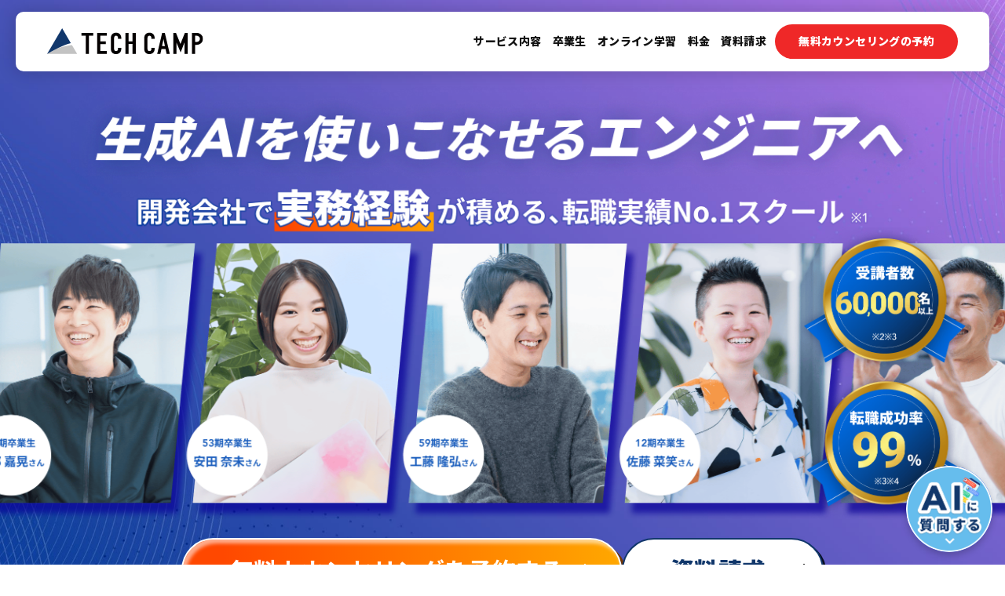

--- FILE ---
content_type: text/html; charset=utf-8
request_url: https://tech-camp.in/expert?utm_source=tcb&utm_medium=scrollbanner&utm_campaign=income&utm_content=58452
body_size: 116799
content:
<!DOCTYPE html>
<html lang='ja'>
<!-- / layouts_name expert_2310 -->
<head>
<!-- Anti-flicker snippet (recommended)  -->
<style>.async-hide { opacity: 0 !important} </style>
<script>(function(a,s,y,n,c,h,i,d,e){s.className+=' '+y;h.start=1*new Date;
h.end=i=function(){s.className=s.className.replace(RegExp(' ?'+y),'')};
(a[n]=a[n]||[]).hide=h;setTimeout(function(){i();h.end=null},c);h.timeout=c;
})(window,document.documentElement,'async-hide','dataLayer',4000,
{'GTM-TMT2STL':true});</script>
<script src='https://www.googleoptimize.com/optimize.js?id=GTM-TMT2STL'></script>
<!-- Google Tag Manager -->
<script>
  (function(w,d,s,l,i){w[l]=w[l]||[];w[l].push({'gtm.start':
  new Date().getTime(),event:'gtm.js'});var f=d.getElementsByTagName(s)[0],
  j=d.createElement(s),dl=l!='dataLayer'?'&l='+l:'';j.async=true;j.src=
  'https://www.googletagmanager.com/gtm.js?id='+i+dl;f.parentNode.insertBefore(j,f);
  })(window,document,'script','dataLayer','GTM-MNZHNQC');
</script>
<!-- End Google Tag Manager -->
<link href='https://tech-camp.in/assets/expert/common/favicon-cc72c28fe557fea498996da87e12de82.ico' rel='icon' sizes='16x16 32x32 48x48 128x128 256x256'>
<link href='https://cdnjs.cloudflare.com/ajax/libs/slick-carousel/1.9.0/slick-theme.min.css' rel='stylesheet'>
<link href='https://cdnjs.cloudflare.com/ajax/libs/slick-carousel/1.9.0/slick.min.css' rel='stylesheet'>
<link as='font' class='lazy-css' href='https://fonts.googleapis.com/css2?family=Roboto:wght@500;700;900&amp;display=swap' rel='subresource'>
<link as='font' class='lazy-css' href='https://fonts.googleapis.com/css2?family=Noto+Sans+JP:wght@500;700;900&amp;display=swap&amp;subset=japanese' rel='subresource'>
<link rel="stylesheet" media="screen" href="/assets/expertrb/v4/application-1b4dc22a5b066fd2009281d533271ea7.css" />
<link rel="stylesheet" media="screen" href="/assets/expertrb/2301_new_expert-d7fb360fd53d9f4af3ffdc370fefeec1.css" />
<link rel="stylesheet" media="screen" href="/assets/top/2303_new_top-cb432b5013f1a6b94a068b3e677b4bb0.css" />
<meta name="csrf-param" content="authenticity_token" />
<meta name="csrf-token" content="IF4iAZBfH1HKyNUaRkibJG3yAbBWbzFy+5YiM0SJsbFjijoZxeZriIAAW6CuK3xNbzKO2pFUWyDhG3K+aayYsA==" />
<script>
  var _CIDN = "cid";
  var _PMTN = "p";
  var _param = location.search.substring(1).split("&");
  var _ulp = "", _ulcid = "";
  for(var i = 0; _param[i]; i++){ var kv = _param[i].split("="); if(kv[0] == _PMTN && kv[1].length > 1){ _ulp = kv[1]; } if(kv[0] == _CIDN && kv[1].length > 1){ _ulcid = kv[1]; }}
  if(_ulp && _ulcid){ document.cookie = "CL_" + _ulp + "=" + decodeURIComponent(_ulcid) + "; expires=" + new Date(new Date().getTime() + (2592000 * 1000)).toUTCString() + "; path=/;"; }
</script>
<script>
  (function(){var t,e,r,n,a;for(t=function(){var t;return t=t||[],function(){var e,r,n,a;for(r=["init","start","stop","user","track","action","event","goal","chat","buy","page","view","admin","group","alias","ready","link","form","click","submit","cmd","emit","on","send","css","js","style","option","get","set","collection"],e=function(e){return function(){return t.push([e].concat(Array.prototype.slice.call(arguments,0)))}},n=0,a=[];n<r.length;)t[r[n]]=e(r[n]),a.push(n++);return a}(),t.init=function(e,r){var n,a;return t.api_key=e,t.options=r||{},a=document.createElement("script"),a.type="text/javascript",a.async=!0,a.charset="utf-8",a.src=t.options.tracker_url||"https://static.karte.io/libs/tracker.js",n=document.getElementsByTagName("script")[0],n.parentNode.insertBefore(a,n)},t},n=window.karte_tracker_names||["tracker"],e=0,r=n.length;r>e;e++)a=n[e],window[a]=t();tracker.init("7184e5e57be1c1617c52291a842d1411")}).call(this);
</script>

<meta content='IE=Edge,chrome=1' http-equiv='X-UA-Compatible'>
<meta charset='utf-8'>
<script type="text/javascript">window.NREUM||(NREUM={});NREUM.info={"beacon":"bam.nr-data.net","errorBeacon":"bam.nr-data.net","licenseKey":"d896f56e42","applicationID":"37886113","transactionName":"Jg5cQxBdCgkAQhYDSxUEQENNWwgBAEg=","queueTime":0,"applicationTime":76,"agent":""}</script>
<script type="text/javascript">(window.NREUM||(NREUM={})).init={ajax:{deny_list:["bam.nr-data.net"]},feature_flags:["soft_nav"]};(window.NREUM||(NREUM={})).loader_config={licenseKey:"d896f56e42",applicationID:"37886113",browserID:"37887202"};;/*! For license information please see nr-loader-rum-1.308.0.min.js.LICENSE.txt */
(()=>{var e,t,r={163:(e,t,r)=>{"use strict";r.d(t,{j:()=>E});var n=r(384),i=r(1741);var a=r(2555);r(860).K7.genericEvents;const s="experimental.resources",o="register",c=e=>{if(!e||"string"!=typeof e)return!1;try{document.createDocumentFragment().querySelector(e)}catch{return!1}return!0};var d=r(2614),u=r(944),l=r(8122);const f="[data-nr-mask]",g=e=>(0,l.a)(e,(()=>{const e={feature_flags:[],experimental:{allow_registered_children:!1,resources:!1},mask_selector:"*",block_selector:"[data-nr-block]",mask_input_options:{color:!1,date:!1,"datetime-local":!1,email:!1,month:!1,number:!1,range:!1,search:!1,tel:!1,text:!1,time:!1,url:!1,week:!1,textarea:!1,select:!1,password:!0}};return{ajax:{deny_list:void 0,block_internal:!0,enabled:!0,autoStart:!0},api:{get allow_registered_children(){return e.feature_flags.includes(o)||e.experimental.allow_registered_children},set allow_registered_children(t){e.experimental.allow_registered_children=t},duplicate_registered_data:!1},browser_consent_mode:{enabled:!1},distributed_tracing:{enabled:void 0,exclude_newrelic_header:void 0,cors_use_newrelic_header:void 0,cors_use_tracecontext_headers:void 0,allowed_origins:void 0},get feature_flags(){return e.feature_flags},set feature_flags(t){e.feature_flags=t},generic_events:{enabled:!0,autoStart:!0},harvest:{interval:30},jserrors:{enabled:!0,autoStart:!0},logging:{enabled:!0,autoStart:!0},metrics:{enabled:!0,autoStart:!0},obfuscate:void 0,page_action:{enabled:!0},page_view_event:{enabled:!0,autoStart:!0},page_view_timing:{enabled:!0,autoStart:!0},performance:{capture_marks:!1,capture_measures:!1,capture_detail:!0,resources:{get enabled(){return e.feature_flags.includes(s)||e.experimental.resources},set enabled(t){e.experimental.resources=t},asset_types:[],first_party_domains:[],ignore_newrelic:!0}},privacy:{cookies_enabled:!0},proxy:{assets:void 0,beacon:void 0},session:{expiresMs:d.wk,inactiveMs:d.BB},session_replay:{autoStart:!0,enabled:!1,preload:!1,sampling_rate:10,error_sampling_rate:100,collect_fonts:!1,inline_images:!1,fix_stylesheets:!0,mask_all_inputs:!0,get mask_text_selector(){return e.mask_selector},set mask_text_selector(t){c(t)?e.mask_selector="".concat(t,",").concat(f):""===t||null===t?e.mask_selector=f:(0,u.R)(5,t)},get block_class(){return"nr-block"},get ignore_class(){return"nr-ignore"},get mask_text_class(){return"nr-mask"},get block_selector(){return e.block_selector},set block_selector(t){c(t)?e.block_selector+=",".concat(t):""!==t&&(0,u.R)(6,t)},get mask_input_options(){return e.mask_input_options},set mask_input_options(t){t&&"object"==typeof t?e.mask_input_options={...t,password:!0}:(0,u.R)(7,t)}},session_trace:{enabled:!0,autoStart:!0},soft_navigations:{enabled:!0,autoStart:!0},spa:{enabled:!0,autoStart:!0},ssl:void 0,user_actions:{enabled:!0,elementAttributes:["id","className","tagName","type"]}}})());var p=r(6154),m=r(9324);let h=0;const v={buildEnv:m.F3,distMethod:m.Xs,version:m.xv,originTime:p.WN},b={consented:!1},y={appMetadata:{},get consented(){return this.session?.state?.consent||b.consented},set consented(e){b.consented=e},customTransaction:void 0,denyList:void 0,disabled:!1,harvester:void 0,isolatedBacklog:!1,isRecording:!1,loaderType:void 0,maxBytes:3e4,obfuscator:void 0,onerror:void 0,ptid:void 0,releaseIds:{},session:void 0,timeKeeper:void 0,registeredEntities:[],jsAttributesMetadata:{bytes:0},get harvestCount(){return++h}},_=e=>{const t=(0,l.a)(e,y),r=Object.keys(v).reduce((e,t)=>(e[t]={value:v[t],writable:!1,configurable:!0,enumerable:!0},e),{});return Object.defineProperties(t,r)};var w=r(5701);const x=e=>{const t=e.startsWith("http");e+="/",r.p=t?e:"https://"+e};var R=r(7836),k=r(3241);const A={accountID:void 0,trustKey:void 0,agentID:void 0,licenseKey:void 0,applicationID:void 0,xpid:void 0},S=e=>(0,l.a)(e,A),T=new Set;function E(e,t={},r,s){let{init:o,info:c,loader_config:d,runtime:u={},exposed:l=!0}=t;if(!c){const e=(0,n.pV)();o=e.init,c=e.info,d=e.loader_config}e.init=g(o||{}),e.loader_config=S(d||{}),c.jsAttributes??={},p.bv&&(c.jsAttributes.isWorker=!0),e.info=(0,a.D)(c);const f=e.init,m=[c.beacon,c.errorBeacon];T.has(e.agentIdentifier)||(f.proxy.assets&&(x(f.proxy.assets),m.push(f.proxy.assets)),f.proxy.beacon&&m.push(f.proxy.beacon),e.beacons=[...m],function(e){const t=(0,n.pV)();Object.getOwnPropertyNames(i.W.prototype).forEach(r=>{const n=i.W.prototype[r];if("function"!=typeof n||"constructor"===n)return;let a=t[r];e[r]&&!1!==e.exposed&&"micro-agent"!==e.runtime?.loaderType&&(t[r]=(...t)=>{const n=e[r](...t);return a?a(...t):n})})}(e),(0,n.US)("activatedFeatures",w.B)),u.denyList=[...f.ajax.deny_list||[],...f.ajax.block_internal?m:[]],u.ptid=e.agentIdentifier,u.loaderType=r,e.runtime=_(u),T.has(e.agentIdentifier)||(e.ee=R.ee.get(e.agentIdentifier),e.exposed=l,(0,k.W)({agentIdentifier:e.agentIdentifier,drained:!!w.B?.[e.agentIdentifier],type:"lifecycle",name:"initialize",feature:void 0,data:e.config})),T.add(e.agentIdentifier)}},384:(e,t,r)=>{"use strict";r.d(t,{NT:()=>s,US:()=>u,Zm:()=>o,bQ:()=>d,dV:()=>c,pV:()=>l});var n=r(6154),i=r(1863),a=r(1910);const s={beacon:"bam.nr-data.net",errorBeacon:"bam.nr-data.net"};function o(){return n.gm.NREUM||(n.gm.NREUM={}),void 0===n.gm.newrelic&&(n.gm.newrelic=n.gm.NREUM),n.gm.NREUM}function c(){let e=o();return e.o||(e.o={ST:n.gm.setTimeout,SI:n.gm.setImmediate||n.gm.setInterval,CT:n.gm.clearTimeout,XHR:n.gm.XMLHttpRequest,REQ:n.gm.Request,EV:n.gm.Event,PR:n.gm.Promise,MO:n.gm.MutationObserver,FETCH:n.gm.fetch,WS:n.gm.WebSocket},(0,a.i)(...Object.values(e.o))),e}function d(e,t){let r=o();r.initializedAgents??={},t.initializedAt={ms:(0,i.t)(),date:new Date},r.initializedAgents[e]=t}function u(e,t){o()[e]=t}function l(){return function(){let e=o();const t=e.info||{};e.info={beacon:s.beacon,errorBeacon:s.errorBeacon,...t}}(),function(){let e=o();const t=e.init||{};e.init={...t}}(),c(),function(){let e=o();const t=e.loader_config||{};e.loader_config={...t}}(),o()}},782:(e,t,r)=>{"use strict";r.d(t,{T:()=>n});const n=r(860).K7.pageViewTiming},860:(e,t,r)=>{"use strict";r.d(t,{$J:()=>u,K7:()=>c,P3:()=>d,XX:()=>i,Yy:()=>o,df:()=>a,qY:()=>n,v4:()=>s});const n="events",i="jserrors",a="browser/blobs",s="rum",o="browser/logs",c={ajax:"ajax",genericEvents:"generic_events",jserrors:i,logging:"logging",metrics:"metrics",pageAction:"page_action",pageViewEvent:"page_view_event",pageViewTiming:"page_view_timing",sessionReplay:"session_replay",sessionTrace:"session_trace",softNav:"soft_navigations",spa:"spa"},d={[c.pageViewEvent]:1,[c.pageViewTiming]:2,[c.metrics]:3,[c.jserrors]:4,[c.spa]:5,[c.ajax]:6,[c.sessionTrace]:7,[c.softNav]:8,[c.sessionReplay]:9,[c.logging]:10,[c.genericEvents]:11},u={[c.pageViewEvent]:s,[c.pageViewTiming]:n,[c.ajax]:n,[c.spa]:n,[c.softNav]:n,[c.metrics]:i,[c.jserrors]:i,[c.sessionTrace]:a,[c.sessionReplay]:a,[c.logging]:o,[c.genericEvents]:"ins"}},944:(e,t,r)=>{"use strict";r.d(t,{R:()=>i});var n=r(3241);function i(e,t){"function"==typeof console.debug&&(console.debug("New Relic Warning: https://github.com/newrelic/newrelic-browser-agent/blob/main/docs/warning-codes.md#".concat(e),t),(0,n.W)({agentIdentifier:null,drained:null,type:"data",name:"warn",feature:"warn",data:{code:e,secondary:t}}))}},1687:(e,t,r)=>{"use strict";r.d(t,{Ak:()=>d,Ze:()=>f,x3:()=>u});var n=r(3241),i=r(7836),a=r(3606),s=r(860),o=r(2646);const c={};function d(e,t){const r={staged:!1,priority:s.P3[t]||0};l(e),c[e].get(t)||c[e].set(t,r)}function u(e,t){e&&c[e]&&(c[e].get(t)&&c[e].delete(t),p(e,t,!1),c[e].size&&g(e))}function l(e){if(!e)throw new Error("agentIdentifier required");c[e]||(c[e]=new Map)}function f(e="",t="feature",r=!1){if(l(e),!e||!c[e].get(t)||r)return p(e,t);c[e].get(t).staged=!0,g(e)}function g(e){const t=Array.from(c[e]);t.every(([e,t])=>t.staged)&&(t.sort((e,t)=>e[1].priority-t[1].priority),t.forEach(([t])=>{c[e].delete(t),p(e,t)}))}function p(e,t,r=!0){const s=e?i.ee.get(e):i.ee,c=a.i.handlers;if(!s.aborted&&s.backlog&&c){if((0,n.W)({agentIdentifier:e,type:"lifecycle",name:"drain",feature:t}),r){const e=s.backlog[t],r=c[t];if(r){for(let t=0;e&&t<e.length;++t)m(e[t],r);Object.entries(r).forEach(([e,t])=>{Object.values(t||{}).forEach(t=>{t[0]?.on&&t[0]?.context()instanceof o.y&&t[0].on(e,t[1])})})}}s.isolatedBacklog||delete c[t],s.backlog[t]=null,s.emit("drain-"+t,[])}}function m(e,t){var r=e[1];Object.values(t[r]||{}).forEach(t=>{var r=e[0];if(t[0]===r){var n=t[1],i=e[3],a=e[2];n.apply(i,a)}})}},1738:(e,t,r)=>{"use strict";r.d(t,{U:()=>g,Y:()=>f});var n=r(3241),i=r(9908),a=r(1863),s=r(944),o=r(5701),c=r(3969),d=r(8362),u=r(860),l=r(4261);function f(e,t,r,a){const f=a||r;!f||f[e]&&f[e]!==d.d.prototype[e]||(f[e]=function(){(0,i.p)(c.xV,["API/"+e+"/called"],void 0,u.K7.metrics,r.ee),(0,n.W)({agentIdentifier:r.agentIdentifier,drained:!!o.B?.[r.agentIdentifier],type:"data",name:"api",feature:l.Pl+e,data:{}});try{return t.apply(this,arguments)}catch(e){(0,s.R)(23,e)}})}function g(e,t,r,n,s){const o=e.info;null===r?delete o.jsAttributes[t]:o.jsAttributes[t]=r,(s||null===r)&&(0,i.p)(l.Pl+n,[(0,a.t)(),t,r],void 0,"session",e.ee)}},1741:(e,t,r)=>{"use strict";r.d(t,{W:()=>a});var n=r(944),i=r(4261);class a{#e(e,...t){if(this[e]!==a.prototype[e])return this[e](...t);(0,n.R)(35,e)}addPageAction(e,t){return this.#e(i.hG,e,t)}register(e){return this.#e(i.eY,e)}recordCustomEvent(e,t){return this.#e(i.fF,e,t)}setPageViewName(e,t){return this.#e(i.Fw,e,t)}setCustomAttribute(e,t,r){return this.#e(i.cD,e,t,r)}noticeError(e,t){return this.#e(i.o5,e,t)}setUserId(e,t=!1){return this.#e(i.Dl,e,t)}setApplicationVersion(e){return this.#e(i.nb,e)}setErrorHandler(e){return this.#e(i.bt,e)}addRelease(e,t){return this.#e(i.k6,e,t)}log(e,t){return this.#e(i.$9,e,t)}start(){return this.#e(i.d3)}finished(e){return this.#e(i.BL,e)}recordReplay(){return this.#e(i.CH)}pauseReplay(){return this.#e(i.Tb)}addToTrace(e){return this.#e(i.U2,e)}setCurrentRouteName(e){return this.#e(i.PA,e)}interaction(e){return this.#e(i.dT,e)}wrapLogger(e,t,r){return this.#e(i.Wb,e,t,r)}measure(e,t){return this.#e(i.V1,e,t)}consent(e){return this.#e(i.Pv,e)}}},1863:(e,t,r)=>{"use strict";function n(){return Math.floor(performance.now())}r.d(t,{t:()=>n})},1910:(e,t,r)=>{"use strict";r.d(t,{i:()=>a});var n=r(944);const i=new Map;function a(...e){return e.every(e=>{if(i.has(e))return i.get(e);const t="function"==typeof e?e.toString():"",r=t.includes("[native code]"),a=t.includes("nrWrapper");return r||a||(0,n.R)(64,e?.name||t),i.set(e,r),r})}},2555:(e,t,r)=>{"use strict";r.d(t,{D:()=>o,f:()=>s});var n=r(384),i=r(8122);const a={beacon:n.NT.beacon,errorBeacon:n.NT.errorBeacon,licenseKey:void 0,applicationID:void 0,sa:void 0,queueTime:void 0,applicationTime:void 0,ttGuid:void 0,user:void 0,account:void 0,product:void 0,extra:void 0,jsAttributes:{},userAttributes:void 0,atts:void 0,transactionName:void 0,tNamePlain:void 0};function s(e){try{return!!e.licenseKey&&!!e.errorBeacon&&!!e.applicationID}catch(e){return!1}}const o=e=>(0,i.a)(e,a)},2614:(e,t,r)=>{"use strict";r.d(t,{BB:()=>s,H3:()=>n,g:()=>d,iL:()=>c,tS:()=>o,uh:()=>i,wk:()=>a});const n="NRBA",i="SESSION",a=144e5,s=18e5,o={STARTED:"session-started",PAUSE:"session-pause",RESET:"session-reset",RESUME:"session-resume",UPDATE:"session-update"},c={SAME_TAB:"same-tab",CROSS_TAB:"cross-tab"},d={OFF:0,FULL:1,ERROR:2}},2646:(e,t,r)=>{"use strict";r.d(t,{y:()=>n});class n{constructor(e){this.contextId=e}}},2843:(e,t,r)=>{"use strict";r.d(t,{G:()=>a,u:()=>i});var n=r(3878);function i(e,t=!1,r,i){(0,n.DD)("visibilitychange",function(){if(t)return void("hidden"===document.visibilityState&&e());e(document.visibilityState)},r,i)}function a(e,t,r){(0,n.sp)("pagehide",e,t,r)}},3241:(e,t,r)=>{"use strict";r.d(t,{W:()=>a});var n=r(6154);const i="newrelic";function a(e={}){try{n.gm.dispatchEvent(new CustomEvent(i,{detail:e}))}catch(e){}}},3606:(e,t,r)=>{"use strict";r.d(t,{i:()=>a});var n=r(9908);a.on=s;var i=a.handlers={};function a(e,t,r,a){s(a||n.d,i,e,t,r)}function s(e,t,r,i,a){a||(a="feature"),e||(e=n.d);var s=t[a]=t[a]||{};(s[r]=s[r]||[]).push([e,i])}},3878:(e,t,r)=>{"use strict";function n(e,t){return{capture:e,passive:!1,signal:t}}function i(e,t,r=!1,i){window.addEventListener(e,t,n(r,i))}function a(e,t,r=!1,i){document.addEventListener(e,t,n(r,i))}r.d(t,{DD:()=>a,jT:()=>n,sp:()=>i})},3969:(e,t,r)=>{"use strict";r.d(t,{TZ:()=>n,XG:()=>o,rs:()=>i,xV:()=>s,z_:()=>a});const n=r(860).K7.metrics,i="sm",a="cm",s="storeSupportabilityMetrics",o="storeEventMetrics"},4234:(e,t,r)=>{"use strict";r.d(t,{W:()=>a});var n=r(7836),i=r(1687);class a{constructor(e,t){this.agentIdentifier=e,this.ee=n.ee.get(e),this.featureName=t,this.blocked=!1}deregisterDrain(){(0,i.x3)(this.agentIdentifier,this.featureName)}}},4261:(e,t,r)=>{"use strict";r.d(t,{$9:()=>d,BL:()=>o,CH:()=>g,Dl:()=>_,Fw:()=>y,PA:()=>h,Pl:()=>n,Pv:()=>k,Tb:()=>l,U2:()=>a,V1:()=>R,Wb:()=>x,bt:()=>b,cD:()=>v,d3:()=>w,dT:()=>c,eY:()=>p,fF:()=>f,hG:()=>i,k6:()=>s,nb:()=>m,o5:()=>u});const n="api-",i="addPageAction",a="addToTrace",s="addRelease",o="finished",c="interaction",d="log",u="noticeError",l="pauseReplay",f="recordCustomEvent",g="recordReplay",p="register",m="setApplicationVersion",h="setCurrentRouteName",v="setCustomAttribute",b="setErrorHandler",y="setPageViewName",_="setUserId",w="start",x="wrapLogger",R="measure",k="consent"},5289:(e,t,r)=>{"use strict";r.d(t,{GG:()=>s,Qr:()=>c,sB:()=>o});var n=r(3878),i=r(6389);function a(){return"undefined"==typeof document||"complete"===document.readyState}function s(e,t){if(a())return e();const r=(0,i.J)(e),s=setInterval(()=>{a()&&(clearInterval(s),r())},500);(0,n.sp)("load",r,t)}function o(e){if(a())return e();(0,n.DD)("DOMContentLoaded",e)}function c(e){if(a())return e();(0,n.sp)("popstate",e)}},5607:(e,t,r)=>{"use strict";r.d(t,{W:()=>n});const n=(0,r(9566).bz)()},5701:(e,t,r)=>{"use strict";r.d(t,{B:()=>a,t:()=>s});var n=r(3241);const i=new Set,a={};function s(e,t){const r=t.agentIdentifier;a[r]??={},e&&"object"==typeof e&&(i.has(r)||(t.ee.emit("rumresp",[e]),a[r]=e,i.add(r),(0,n.W)({agentIdentifier:r,loaded:!0,drained:!0,type:"lifecycle",name:"load",feature:void 0,data:e})))}},6154:(e,t,r)=>{"use strict";r.d(t,{OF:()=>c,RI:()=>i,WN:()=>u,bv:()=>a,eN:()=>l,gm:()=>s,mw:()=>o,sb:()=>d});var n=r(1863);const i="undefined"!=typeof window&&!!window.document,a="undefined"!=typeof WorkerGlobalScope&&("undefined"!=typeof self&&self instanceof WorkerGlobalScope&&self.navigator instanceof WorkerNavigator||"undefined"!=typeof globalThis&&globalThis instanceof WorkerGlobalScope&&globalThis.navigator instanceof WorkerNavigator),s=i?window:"undefined"!=typeof WorkerGlobalScope&&("undefined"!=typeof self&&self instanceof WorkerGlobalScope&&self||"undefined"!=typeof globalThis&&globalThis instanceof WorkerGlobalScope&&globalThis),o=Boolean("hidden"===s?.document?.visibilityState),c=/iPad|iPhone|iPod/.test(s.navigator?.userAgent),d=c&&"undefined"==typeof SharedWorker,u=((()=>{const e=s.navigator?.userAgent?.match(/Firefox[/\s](\d+\.\d+)/);Array.isArray(e)&&e.length>=2&&e[1]})(),Date.now()-(0,n.t)()),l=()=>"undefined"!=typeof PerformanceNavigationTiming&&s?.performance?.getEntriesByType("navigation")?.[0]?.responseStart},6389:(e,t,r)=>{"use strict";function n(e,t=500,r={}){const n=r?.leading||!1;let i;return(...r)=>{n&&void 0===i&&(e.apply(this,r),i=setTimeout(()=>{i=clearTimeout(i)},t)),n||(clearTimeout(i),i=setTimeout(()=>{e.apply(this,r)},t))}}function i(e){let t=!1;return(...r)=>{t||(t=!0,e.apply(this,r))}}r.d(t,{J:()=>i,s:()=>n})},6630:(e,t,r)=>{"use strict";r.d(t,{T:()=>n});const n=r(860).K7.pageViewEvent},7699:(e,t,r)=>{"use strict";r.d(t,{It:()=>a,KC:()=>o,No:()=>i,qh:()=>s});var n=r(860);const i=16e3,a=1e6,s="SESSION_ERROR",o={[n.K7.logging]:!0,[n.K7.genericEvents]:!1,[n.K7.jserrors]:!1,[n.K7.ajax]:!1}},7836:(e,t,r)=>{"use strict";r.d(t,{P:()=>o,ee:()=>c});var n=r(384),i=r(8990),a=r(2646),s=r(5607);const o="nr@context:".concat(s.W),c=function e(t,r){var n={},s={},u={},l=!1;try{l=16===r.length&&d.initializedAgents?.[r]?.runtime.isolatedBacklog}catch(e){}var f={on:p,addEventListener:p,removeEventListener:function(e,t){var r=n[e];if(!r)return;for(var i=0;i<r.length;i++)r[i]===t&&r.splice(i,1)},emit:function(e,r,n,i,a){!1!==a&&(a=!0);if(c.aborted&&!i)return;t&&a&&t.emit(e,r,n);var o=g(n);m(e).forEach(e=>{e.apply(o,r)});var d=v()[s[e]];d&&d.push([f,e,r,o]);return o},get:h,listeners:m,context:g,buffer:function(e,t){const r=v();if(t=t||"feature",f.aborted)return;Object.entries(e||{}).forEach(([e,n])=>{s[n]=t,t in r||(r[t]=[])})},abort:function(){f._aborted=!0,Object.keys(f.backlog).forEach(e=>{delete f.backlog[e]})},isBuffering:function(e){return!!v()[s[e]]},debugId:r,backlog:l?{}:t&&"object"==typeof t.backlog?t.backlog:{},isolatedBacklog:l};return Object.defineProperty(f,"aborted",{get:()=>{let e=f._aborted||!1;return e||(t&&(e=t.aborted),e)}}),f;function g(e){return e&&e instanceof a.y?e:e?(0,i.I)(e,o,()=>new a.y(o)):new a.y(o)}function p(e,t){n[e]=m(e).concat(t)}function m(e){return n[e]||[]}function h(t){return u[t]=u[t]||e(f,t)}function v(){return f.backlog}}(void 0,"globalEE"),d=(0,n.Zm)();d.ee||(d.ee=c)},8122:(e,t,r)=>{"use strict";r.d(t,{a:()=>i});var n=r(944);function i(e,t){try{if(!e||"object"!=typeof e)return(0,n.R)(3);if(!t||"object"!=typeof t)return(0,n.R)(4);const r=Object.create(Object.getPrototypeOf(t),Object.getOwnPropertyDescriptors(t)),a=0===Object.keys(r).length?e:r;for(let s in a)if(void 0!==e[s])try{if(null===e[s]){r[s]=null;continue}Array.isArray(e[s])&&Array.isArray(t[s])?r[s]=Array.from(new Set([...e[s],...t[s]])):"object"==typeof e[s]&&"object"==typeof t[s]?r[s]=i(e[s],t[s]):r[s]=e[s]}catch(e){r[s]||(0,n.R)(1,e)}return r}catch(e){(0,n.R)(2,e)}}},8362:(e,t,r)=>{"use strict";r.d(t,{d:()=>a});var n=r(9566),i=r(1741);class a extends i.W{agentIdentifier=(0,n.LA)(16)}},8374:(e,t,r)=>{r.nc=(()=>{try{return document?.currentScript?.nonce}catch(e){}return""})()},8990:(e,t,r)=>{"use strict";r.d(t,{I:()=>i});var n=Object.prototype.hasOwnProperty;function i(e,t,r){if(n.call(e,t))return e[t];var i=r();if(Object.defineProperty&&Object.keys)try{return Object.defineProperty(e,t,{value:i,writable:!0,enumerable:!1}),i}catch(e){}return e[t]=i,i}},9324:(e,t,r)=>{"use strict";r.d(t,{F3:()=>i,Xs:()=>a,xv:()=>n});const n="1.308.0",i="PROD",a="CDN"},9566:(e,t,r)=>{"use strict";r.d(t,{LA:()=>o,bz:()=>s});var n=r(6154);const i="xxxxxxxx-xxxx-4xxx-yxxx-xxxxxxxxxxxx";function a(e,t){return e?15&e[t]:16*Math.random()|0}function s(){const e=n.gm?.crypto||n.gm?.msCrypto;let t,r=0;return e&&e.getRandomValues&&(t=e.getRandomValues(new Uint8Array(30))),i.split("").map(e=>"x"===e?a(t,r++).toString(16):"y"===e?(3&a()|8).toString(16):e).join("")}function o(e){const t=n.gm?.crypto||n.gm?.msCrypto;let r,i=0;t&&t.getRandomValues&&(r=t.getRandomValues(new Uint8Array(e)));const s=[];for(var o=0;o<e;o++)s.push(a(r,i++).toString(16));return s.join("")}},9908:(e,t,r)=>{"use strict";r.d(t,{d:()=>n,p:()=>i});var n=r(7836).ee.get("handle");function i(e,t,r,i,a){a?(a.buffer([e],i),a.emit(e,t,r)):(n.buffer([e],i),n.emit(e,t,r))}}},n={};function i(e){var t=n[e];if(void 0!==t)return t.exports;var a=n[e]={exports:{}};return r[e](a,a.exports,i),a.exports}i.m=r,i.d=(e,t)=>{for(var r in t)i.o(t,r)&&!i.o(e,r)&&Object.defineProperty(e,r,{enumerable:!0,get:t[r]})},i.f={},i.e=e=>Promise.all(Object.keys(i.f).reduce((t,r)=>(i.f[r](e,t),t),[])),i.u=e=>"nr-rum-1.308.0.min.js",i.o=(e,t)=>Object.prototype.hasOwnProperty.call(e,t),e={},t="NRBA-1.308.0.PROD:",i.l=(r,n,a,s)=>{if(e[r])e[r].push(n);else{var o,c;if(void 0!==a)for(var d=document.getElementsByTagName("script"),u=0;u<d.length;u++){var l=d[u];if(l.getAttribute("src")==r||l.getAttribute("data-webpack")==t+a){o=l;break}}if(!o){c=!0;var f={296:"sha512-+MIMDsOcckGXa1EdWHqFNv7P+JUkd5kQwCBr3KE6uCvnsBNUrdSt4a/3/L4j4TxtnaMNjHpza2/erNQbpacJQA=="};(o=document.createElement("script")).charset="utf-8",i.nc&&o.setAttribute("nonce",i.nc),o.setAttribute("data-webpack",t+a),o.src=r,0!==o.src.indexOf(window.location.origin+"/")&&(o.crossOrigin="anonymous"),f[s]&&(o.integrity=f[s])}e[r]=[n];var g=(t,n)=>{o.onerror=o.onload=null,clearTimeout(p);var i=e[r];if(delete e[r],o.parentNode&&o.parentNode.removeChild(o),i&&i.forEach(e=>e(n)),t)return t(n)},p=setTimeout(g.bind(null,void 0,{type:"timeout",target:o}),12e4);o.onerror=g.bind(null,o.onerror),o.onload=g.bind(null,o.onload),c&&document.head.appendChild(o)}},i.r=e=>{"undefined"!=typeof Symbol&&Symbol.toStringTag&&Object.defineProperty(e,Symbol.toStringTag,{value:"Module"}),Object.defineProperty(e,"__esModule",{value:!0})},i.p="https://js-agent.newrelic.com/",(()=>{var e={374:0,840:0};i.f.j=(t,r)=>{var n=i.o(e,t)?e[t]:void 0;if(0!==n)if(n)r.push(n[2]);else{var a=new Promise((r,i)=>n=e[t]=[r,i]);r.push(n[2]=a);var s=i.p+i.u(t),o=new Error;i.l(s,r=>{if(i.o(e,t)&&(0!==(n=e[t])&&(e[t]=void 0),n)){var a=r&&("load"===r.type?"missing":r.type),s=r&&r.target&&r.target.src;o.message="Loading chunk "+t+" failed: ("+a+": "+s+")",o.name="ChunkLoadError",o.type=a,o.request=s,n[1](o)}},"chunk-"+t,t)}};var t=(t,r)=>{var n,a,[s,o,c]=r,d=0;if(s.some(t=>0!==e[t])){for(n in o)i.o(o,n)&&(i.m[n]=o[n]);if(c)c(i)}for(t&&t(r);d<s.length;d++)a=s[d],i.o(e,a)&&e[a]&&e[a][0](),e[a]=0},r=self["webpackChunk:NRBA-1.308.0.PROD"]=self["webpackChunk:NRBA-1.308.0.PROD"]||[];r.forEach(t.bind(null,0)),r.push=t.bind(null,r.push.bind(r))})(),(()=>{"use strict";i(8374);var e=i(8362),t=i(860);const r=Object.values(t.K7);var n=i(163);var a=i(9908),s=i(1863),o=i(4261),c=i(1738);var d=i(1687),u=i(4234),l=i(5289),f=i(6154),g=i(944),p=i(384);const m=e=>f.RI&&!0===e?.privacy.cookies_enabled;function h(e){return!!(0,p.dV)().o.MO&&m(e)&&!0===e?.session_trace.enabled}var v=i(6389),b=i(7699);class y extends u.W{constructor(e,t){super(e.agentIdentifier,t),this.agentRef=e,this.abortHandler=void 0,this.featAggregate=void 0,this.loadedSuccessfully=void 0,this.onAggregateImported=new Promise(e=>{this.loadedSuccessfully=e}),this.deferred=Promise.resolve(),!1===e.init[this.featureName].autoStart?this.deferred=new Promise((t,r)=>{this.ee.on("manual-start-all",(0,v.J)(()=>{(0,d.Ak)(e.agentIdentifier,this.featureName),t()}))}):(0,d.Ak)(e.agentIdentifier,t)}importAggregator(e,t,r={}){if(this.featAggregate)return;const n=async()=>{let n;await this.deferred;try{if(m(e.init)){const{setupAgentSession:t}=await i.e(296).then(i.bind(i,3305));n=t(e)}}catch(e){(0,g.R)(20,e),this.ee.emit("internal-error",[e]),(0,a.p)(b.qh,[e],void 0,this.featureName,this.ee)}try{if(!this.#t(this.featureName,n,e.init))return(0,d.Ze)(this.agentIdentifier,this.featureName),void this.loadedSuccessfully(!1);const{Aggregate:i}=await t();this.featAggregate=new i(e,r),e.runtime.harvester.initializedAggregates.push(this.featAggregate),this.loadedSuccessfully(!0)}catch(e){(0,g.R)(34,e),this.abortHandler?.(),(0,d.Ze)(this.agentIdentifier,this.featureName,!0),this.loadedSuccessfully(!1),this.ee&&this.ee.abort()}};f.RI?(0,l.GG)(()=>n(),!0):n()}#t(e,r,n){if(this.blocked)return!1;switch(e){case t.K7.sessionReplay:return h(n)&&!!r;case t.K7.sessionTrace:return!!r;default:return!0}}}var _=i(6630),w=i(2614),x=i(3241);class R extends y{static featureName=_.T;constructor(e){var t;super(e,_.T),this.setupInspectionEvents(e.agentIdentifier),t=e,(0,c.Y)(o.Fw,function(e,r){"string"==typeof e&&("/"!==e.charAt(0)&&(e="/"+e),t.runtime.customTransaction=(r||"http://custom.transaction")+e,(0,a.p)(o.Pl+o.Fw,[(0,s.t)()],void 0,void 0,t.ee))},t),this.importAggregator(e,()=>i.e(296).then(i.bind(i,3943)))}setupInspectionEvents(e){const t=(t,r)=>{t&&(0,x.W)({agentIdentifier:e,timeStamp:t.timeStamp,loaded:"complete"===t.target.readyState,type:"window",name:r,data:t.target.location+""})};(0,l.sB)(e=>{t(e,"DOMContentLoaded")}),(0,l.GG)(e=>{t(e,"load")}),(0,l.Qr)(e=>{t(e,"navigate")}),this.ee.on(w.tS.UPDATE,(t,r)=>{(0,x.W)({agentIdentifier:e,type:"lifecycle",name:"session",data:r})})}}class k extends e.d{constructor(e){var t;(super(),f.gm)?(this.features={},(0,p.bQ)(this.agentIdentifier,this),this.desiredFeatures=new Set(e.features||[]),this.desiredFeatures.add(R),(0,n.j)(this,e,e.loaderType||"agent"),t=this,(0,c.Y)(o.cD,function(e,r,n=!1){if("string"==typeof e){if(["string","number","boolean"].includes(typeof r)||null===r)return(0,c.U)(t,e,r,o.cD,n);(0,g.R)(40,typeof r)}else(0,g.R)(39,typeof e)},t),function(e){(0,c.Y)(o.Dl,function(t,r=!1){if("string"!=typeof t&&null!==t)return void(0,g.R)(41,typeof t);const n=e.info.jsAttributes["enduser.id"];r&&null!=n&&n!==t?(0,a.p)(o.Pl+"setUserIdAndResetSession",[t],void 0,"session",e.ee):(0,c.U)(e,"enduser.id",t,o.Dl,!0)},e)}(this),function(e){(0,c.Y)(o.nb,function(t){if("string"==typeof t||null===t)return(0,c.U)(e,"application.version",t,o.nb,!1);(0,g.R)(42,typeof t)},e)}(this),function(e){(0,c.Y)(o.d3,function(){e.ee.emit("manual-start-all")},e)}(this),function(e){(0,c.Y)(o.Pv,function(t=!0){if("boolean"==typeof t){if((0,a.p)(o.Pl+o.Pv,[t],void 0,"session",e.ee),e.runtime.consented=t,t){const t=e.features.page_view_event;t.onAggregateImported.then(e=>{const r=t.featAggregate;e&&!r.sentRum&&r.sendRum()})}}else(0,g.R)(65,typeof t)},e)}(this),this.run()):(0,g.R)(21)}get config(){return{info:this.info,init:this.init,loader_config:this.loader_config,runtime:this.runtime}}get api(){return this}run(){try{const e=function(e){const t={};return r.forEach(r=>{t[r]=!!e[r]?.enabled}),t}(this.init),n=[...this.desiredFeatures];n.sort((e,r)=>t.P3[e.featureName]-t.P3[r.featureName]),n.forEach(r=>{if(!e[r.featureName]&&r.featureName!==t.K7.pageViewEvent)return;if(r.featureName===t.K7.spa)return void(0,g.R)(67);const n=function(e){switch(e){case t.K7.ajax:return[t.K7.jserrors];case t.K7.sessionTrace:return[t.K7.ajax,t.K7.pageViewEvent];case t.K7.sessionReplay:return[t.K7.sessionTrace];case t.K7.pageViewTiming:return[t.K7.pageViewEvent];default:return[]}}(r.featureName).filter(e=>!(e in this.features));n.length>0&&(0,g.R)(36,{targetFeature:r.featureName,missingDependencies:n}),this.features[r.featureName]=new r(this)})}catch(e){(0,g.R)(22,e);for(const e in this.features)this.features[e].abortHandler?.();const t=(0,p.Zm)();delete t.initializedAgents[this.agentIdentifier]?.features,delete this.sharedAggregator;return t.ee.get(this.agentIdentifier).abort(),!1}}}var A=i(2843),S=i(782);class T extends y{static featureName=S.T;constructor(e){super(e,S.T),f.RI&&((0,A.u)(()=>(0,a.p)("docHidden",[(0,s.t)()],void 0,S.T,this.ee),!0),(0,A.G)(()=>(0,a.p)("winPagehide",[(0,s.t)()],void 0,S.T,this.ee)),this.importAggregator(e,()=>i.e(296).then(i.bind(i,2117))))}}var E=i(3969);class I extends y{static featureName=E.TZ;constructor(e){super(e,E.TZ),f.RI&&document.addEventListener("securitypolicyviolation",e=>{(0,a.p)(E.xV,["Generic/CSPViolation/Detected"],void 0,this.featureName,this.ee)}),this.importAggregator(e,()=>i.e(296).then(i.bind(i,9623)))}}new k({features:[R,T,I],loaderType:"lite"})})()})();</script>
<meta content='@TECHCAMPINFO' name='twitter:site'>
<link href='https://tech-camp.in/expert?utm_source=tcb&amp;utm_medium=scrollbanner&amp;utm_campaign=income&amp;utm_content=58452' media='handheld' rel='alternate'>
<title>プログラミングスクールならテックキャンプ</title>
<meta content='summary' name='twitter:card'>
<meta content='https://tech-camp.in/assets/expert/v4/ogp-a78fb8768182736b61d3f515ffa308a6.png' property='og:image'>
<meta content='プログラミングスクールならテックキャンプ' property='og:title'>
<meta content='プログラミングスクール【テックキャンプ】では、未経験からITエンジニアへの転職・フリーランス転身が目指せます。無料カウンセリングはオンラインでも受講可能。転職、案件獲得ができなければ条件に応じてスクール費用を返金いたします。' name='description'>
<meta content='プログラミングスクール【テックキャンプ】では、未経験からITエンジニアへの転職・フリーランス転身が目指せます。無料カウンセリングはオンラインでも受講可能。転職、案件獲得ができなければ条件に応じてスクール費用を返金いたします。' property='og:description'>
<meta content='https://tech-camp.in/expert' property='og:url'>
<link href='https://tech-camp.in/expert' rel='canonical'>
<link href='https://tech-camp.in/assets/expert/common/favicon-cc72c28fe557fea498996da87e12de82.ico' rel='icon' sizes='16x16 32x32 48x48 128x128 256x256'>
<meta content='YSVnjR8eHHyF3csfeAYx2KI1YSPoKwD_9dyiDn-q_O4' name='google-site-verification'>
<meta content='width=device-width, initial-scale=1, maximum-scale=1' name='viewport'>
<meta content='width=device-width,initial-scale=1.0,min-width=375' name='viewport-extra'>
<script async='async' src='https://cdn.jsdelivr.net/npm/viewport-extra@2.1.1/dist/iife/viewport-extra.min.js'></script>
<link href='https://unpkg.com/scroll-hint@1.1.10/css/scroll-hint.css' rel='stylesheet'>
<script src='https://maps.google.com/maps/api/js?sensor=true&amp;key=AIzaSyCqRxz7HFxqNgGUv02z19yJgkJy6i6lr4M'></script>
<script src='https://unpkg.com/scroll-hint@1.1.10/js/scroll-hint.js'></script>
<link href='https://unpkg.com/scroll-hint@1.1.10/js/scroll-hint.js' rel='script'>
<!-- Global site tag (gtag.js) - Google Ads: 734418591 -->
<script async='async' src='https://www.googletagmanager.com/gtag/js?id=AW-734418591'></script>
<script>
  window.dataLayer = window.dataLayer || [];
  function gtag(){dataLayer.push(arguments);}
  gtag('js', new Date());
  
  gtag('config', 'AW-734418591');
</script>
</head>
<body class='expert_v4 top_page'>
<!-- Google Tag Manager (noscript) -->
<noscript>
<iframe height='0' src='https://www.googletagmanager.com/ns.html?id=GTM-MNZHNQC' style='display:none;visibility:hidden' width='0'></iframe>
</noscript>
<!-- End Google Tag Manager (noscript) -->
<div id='wrapperd'>
<header class='main-header header_white' id='main-header'>
<div class='main-header-bar'>
<div class='main-header-logo'>
<h1>
<a href="/expert"><img alt="プログラミングスクールならテックキャンプ" class="main-header-logo-img" src="/assets/expert/new_top/main-logo-c45c41f37b6a4f4caae7bc1c2c10fb95.svg" />
</a></h1>
</div>
<div class='main-header-nav'>
<ul class='main-header-nav-list flex-box-row bold'>
<li class='main-header-item'>
<a href='/expert/learning'>サービス内容</a>
</li>
<li class='main-header-item'>
<a href='/expert/achievements'>卒業生</a>
</li>
<li class='main-header-item'>
<a href='/expert/online'>オンライン学習</a>
</li>
<li class='main-header-item'>
<a href='/expert/tuition'>料金</a>
</li>
<li class='main-header-item'>
<a href='/learning/ebooks'>資料請求</a>
</li>
<li class='main-header-item main-header-item-addition'>
<a class='header-btn secondary-btn js-trial smooth' href='/expert/v2/briefings/new'>無料カウンセリングの予約</a>
</li>
</ul>
</div>
<ul class='main-header-nav-sp'>
<li class='main-header-item-sp'>
<a class='header-btn secondary-btn js-trial smooth' href='/expert/v2/briefings/new'>無料カウンセリング</a>
</li>
</ul>
<a class='hamburger-btn js-header-menu js-close'>
<span></span>
</a>
</div>
</header>

<div id='expert_v4'>
<div class='now_wrapper1'>
<div id='expert_ne'>
<div class='fix_btn'>
<a class='btn arrow-btn large-btn secondary-btn cta__btn' href='/expert/v2/briefings/new' id='exp_conversion-section-3_exp-counseling'><span class='arrow arrow-right'></span>まずは無料キャリア相談へ！
</a>
</div>
<div id='top_firstview'>
<div class='firstview__mainwrap'>
<div class='firstview__maintxt'>
<picture>
<source media='(max-width: 768px)' srcset='/assets/expertrb/txt_fv_2506_sp-a2c583683b751b4ffc30a6ea955e225d.png'>
<img alt="生成AIを使いこなせるエンジニアへ" src="/assets/expertrb/txt_fv_2506-83175c5bf69a1958b2d54ac5c7e631bf.png" />
</picture>
</div>
<div class='firstview__slider marquee-right'>
<ul>
<li>
<picture>
<source media='(max-width: 768px)' srcset='/assets/expertrb/img_fv_human_2505_sp-53d6b50c4e562f4aaf0dd588d1892450.png'>
<img alt="受講生の写真" class="firstview__slider-img" src="/assets/expertrb/img_fv_human_2505_pc-8d25db2e5c11bb62e1e425182e1c2cbe.png" />
</picture>
</li>
<li>
<picture>
<source media='(max-width: 768px)' srcset='/assets/expertrb/img_fv_human_2505_sp-53d6b50c4e562f4aaf0dd588d1892450.png'>
<img alt="受講生の写真" class="firstview__slider-img" src="/assets/expertrb/img_fv_human_2505_pc-8d25db2e5c11bb62e1e425182e1c2cbe.png" />
</picture>
</li>
</ul>
</div>
</div>
<div class='firstview__badge hide-sm'>
<img alt="受講者数60,000名以上※2※3 転職成功率99%※3※4" width="246" height="399" class="firstview__badge-img" src="/assets/expertrb/img_fv_badge_pc-2d52e486b913ba490b41d400073118bb.png" />
</div>
<div class='firstview__buttonwrapper sp-center'>
<a class='btn arrow-btn large-btn secondary-btn cta__btn counseling-btn' href='/expert/v2/briefings/new'><span class='arrow arrow-right'>無料カウンセリングを予約する</span></a>
<a class='btn arrow-btn large-btn primary-btn cta__btn document__button' href='/expert/materials/28'><span class='arrow arrow-right'>資料請求</span></a>
</div>
<div class='annotation'>
<small>
※1 2023年9月時点、自社調べによる当社のエンジニア転職成功人数と、他スクール5社の同種サービスで確認できたエンジニア転職成功人数の実績を比較  ※2 2016年9月1日〜2021年5月14日テックキャンプ全サービスの累計受講者数 ※3 テックキャンプの有料受講者と無料プログラミング体験の受講者の合計  ※4 2016年9月1日〜2024年9月30日の累計実績 ※5 所定の学習および転職活動を履行された方に対する割合
</small>
</div>
</div>
<section class='section-campaign-banner firstview-banner section-scholarship' id='grant_banner'>
<div class='container container-normal section-wrapper'>
<ul class='firstview-banner-list col-1 firstview-banner__col-1'>
<li class='firstview-banner-item'>
<a class='smooth' href='/expert/v2/briefings/new'>
<figure class='hide-sm'>
<img alt="2026年新春応援キャンペーン 受講料50,000円OFF" src="/assets/expert/banner/new/26yearstart_top_banner-481641ac672691711a055833a7c67ecf.png" />
</figure>
<figure class='show-sm'>
<img alt="2026年新春応援キャンペーン 受講料50,000円OFF" src="/assets/expert/banner/new/26yearstart_top_banner_sp-a57b3472029091bdc01e35546763074e.png" />
</figure>
</a>
</li>
</ul>
</div>
</section>
<section class='section' id='training-benefits'>
<div class='section-inner'>
<figure class='hide-sm'>
<img alt='テックキャンプは厚生労働省指定講座  専門実践教育訓練給付制度の対象です。受講料最大80%OFF 最大64万円 ※テックキャンプは経済産業省の第四次産業革命スキル習得講座の認定も受けており、条件を満たすことで支払った受講料の最大80％（上限64万円）が給付金として支給されます。給付金制度利用例 給付金制度を利用して短期集中オンラインプランを受講した場合 131,560円(給付金額526,240円)※実質の学習費用とは、専門実践教育訓練給付制度の給付条件を全て満たした状態で、最大受給額を受け取った場合に受講者が負担した実質金額です' class='lazy lazyload' data-src='/assets/expertrb/img_training_benefits01_pc-6b83504cf810fcfafa61b09ebfadc71c.png' height='819' width='1000'>
</figure>
<figure class='show-sm'>
<img alt='テックキャンプは厚生労働省指定講座  専門実践教育訓練給付制度の対象です。受講料最大80%OFF 最大64万円 ※テックキャンプは経済産業省の第四次産業革命スキル習得講座の認定も受けており、条件を満たすことで支払った受講料の最大80％（上限64万円）が給付金として支給されます。給付金制度利用例 給付金制度を利用して短期集中オンラインプランを受講した場合 131,560円(給付金額526,240円)※実質の学習費用とは、専門実践教育訓練給付制度の給付条件を全て満たした状態で、最大受給額を受け取った場合に受講者が負担した実質金額です' class='lazy lazyload' data-src='/assets/expertrb/img_training_benefits01_sp-75caa94c7d370c96754a0286b3425e8f.png' height='678' width='342'>
</figure>
</div>
</section>
<section id='problem'>
<h2>
<figure class='problem__img'>
<img alt='AIが当たり前になる時代このような悩みはありませんか？これまでのスキルがこの先も通用するのか不安... 何を学べば”AIに代替されない人材”になれるのか分からない... ITを活用した転職や副業に挑戦したいがスキルも経験もない...  このまま今のキャリアを続けても収入アップは見込めない... プログラミングや生成AIを学んでも仕事につながるイメージがわかない...' class='lazy lazyload hide-sm' data-src='/assets/expertrb/img_problem_pc-4a965743f07dc8640a24f19a9786e586.png' height='498' width='1440'>
<img alt='AIが当たり前になる時代このような悩みはありませんか？これまでのスキルがこの先も通用するのか不安... 何を学べば”AIに代替されない人材”になれるのか分からない... ITを活用した転職や副業に挑戦したいがスキルも経験もない...  このまま今のキャリアを続けても収入アップは見込めない... プログラミングや生成AIを学んでも仕事につながるイメージがわかない...' class='lazy lazyload show-sm' data-src='/assets/expertrb/img_problem_sp-df4561d7734430658486711d1e2268ea.png' height='474' width='376'>
</figure>
</h2>
<section class='problem-solution'>
<h3>
テックキャンプなら<br><span class='gradient-text underlined-text'>
生成AIを活用して<br class='show-sm'>自分の技術で稼げる人材
</span>
になれる
</h3>
<div class='problem-solution__content'>
<p class='problem-solution__content-text'>
AIがコードを書く時代。企業が求めているのは<br class='hide-sm'><span class='zabuton-light-blue'>
生成AIを活用して課題を解決できるエンジニア
</span>
です。<br><br>テックキャンプでは<br class='hide-sm'>生成AI×プログラミングスキルの習得と<br class='hide-sm'>開発現場での実務経験を通じて<br class='hide-sm'><span class='zabuton-light-blue'>
企業が今すぐ採用したくなる人材
</span>
へと生まれ変わります。
</p>
<ul class='problem-solution__list'>
<li>
<figure>
<img alt='生成AI技術を活用したアプリ開発スキルの習得' class='lazy lazyload' data-src='/assets/expertrb/img_problem_list01_pc-e02f0e46f3d5455b2b16a6e6f97a5a41.png' height='90' width='410'>
</figure>
</li>
<li>
<figure>
<img alt='開発現場で最大1ヶ月間の実務を経験' class='lazy lazyload' data-src='/assets/expertrb/img_problem_list02_pc-0c1287923aa490f230970a5b7bf78a6f.png' height='90' width='410'>
</figure>
</li>
<li>
<figure>
<img alt='転職・副業の成功まで専任スタッフが伴走' class='lazy lazyload' data-src='/assets/expertrb/img_problem_list03_pc-ad4bc697884b93442edcc35c92b78281.png' height='90' width='410'>
</figure>
</li>
</ul>
</div>
</section>
</section>

<section id='cta'>
<div class='section-inner' id='cta01'><h2 class='main-tittle'>生成AIを<br class='show-sm'>使いこなせるエンジニアへ<br>今ここから、<br class='show-sm'>キャリアを変えよう</h2><p class='cta-h2-description'>
「興味はあるけど、自分でもできるか不安...」<br class='hide-pc'>「どんなキャリアを描けばいいのか分からない...」<br>そんな方のために何でも相談できる<br class='hide-pc'>無料カウンセリングを実施しています。
</p>
<p class='cta__btn-area'>
<a class='btn arrow-btn large-btn secondary-btn cta__btn smooth' href='/expert/v2/briefings/new' id='exp_conversion-section-3_exp-counseling'><span class='arrow arrow-right'>無料カウンセリングを予約する</span></a>
</p>
</div>
</section>

<div class='section-reason' id='reason_2505'>
<div class='section-inner'>
<div class='reason-header'>
<h2>テックキャンプが選ばれる理由</h2>
</div>
<div class='reason-content-2505'>
<div class='reason-content-wrapper'>
<div class='reason-number'>01</div>
<h3 class='reason-title'><span>AI時代に通用する力</span>が<br class='show-sm'>身につく育成プログラム
</h3>
<p class='reason-lead'>
テックキャンプでは、<br class='show-sm'>単にプログラミングができる人ではなく<br>生成AIを使いこなして<br class='show-sm'>課題を解決できるエンジニアを育成します。
</p>
<div class='reason-list'>
<div class='reason-item'>
<div class='reason-img hide-sm'>
<img alt="AIを活用したプログラミング学習" src="/assets/expertrb/img_reason01_programming-17ed8e5993acc4f21073f261f8a76e7f.png" />
</div>
<div class='reason-content'>
<div class='reason-flex show-sm'>
<div class='reason-img'>
<img alt="AIを活用したプログラミング学習" src="/assets/expertrb/img_reason01_programming-17ed8e5993acc4f21073f261f8a76e7f.png" />
</div>
<h4>AIを活用したプログラミング学習</h4>
</div>
<h4 class='hide-sm'>AIを活用したプログラミング学習</h4>
<p>
AIチャットやGitHub Copilotなどの生成AIツールを活用し、<span class='reason-em'>開発のスピードと質を高める方法</span>を学びます。また、学んだ内容をアウトプットする学習スタイルにより<span class='reason-em'>「分かったつもり」で終わらせない仕組み</span>を導入しています。
</p>
</div>
</div>
<div class='reason-item'>
<div class='reason-img hide-sm'>
<img alt="生成AIアプリケーションの開発" src="/assets/expertrb/img_reason01_app-a7176aa0d73a2ddb2c7ae4e072762dad.png" />
</div>
<div class='reason-content'>
<div class='reason-flex show-sm'>
<div class='reason-img'>
<img alt="生成AIアプリケーションの開発" src="/assets/expertrb/img_reason01_app-a7176aa0d73a2ddb2c7ae4e072762dad.png" />
</div>
<h4>生成AIアプリケーションの開発</h4>
</div>
<h4 class='hide-sm'>生成AIアプリケーションの開発</h4>
<p>
学習のゴールは、企業からのニーズが高まっている<span class='reason-em'>AIエージェントなどのオリジナルアプリ開発</span>です。これからのエンジニアに求められる「AIを活用したプロダクト開発力」が身につきます。
</p>
</div>
</div>
<div class='reason-item'>
<div class='reason-img hide-sm'>
<img alt="コーディングよりも企画・設計力を重視" src="/assets/expertrb/img_reason01_coding-02762fd9edab6390f95fee4d7c985ff5.png" />
</div>
<div class='reason-content'>
<div class='reason-flex show-sm'>
<div class='reason-img'>
<img alt="コーディングよりも企画・設計力を重視" src="/assets/expertrb/img_reason01_coding-02762fd9edab6390f95fee4d7c985ff5.png" />
</div>
<h4>コーディングよりも企画・設計力を重視</h4>
</div>
<h4 class='hide-sm'>コーディングよりも企画・設計力を重視</h4>
<p>
AIがコードを書く時代。だからこそ人間は技術を使って課題を解決し、価値を創造する力が必要です。生成AIを活用し<span class='reason-em'>ゼロから価値を生み出すための企画・設計思考と、それを実現する技術</span>を体系的に学べます。
</p>
</div>
</div>
</div>
</div>
</div>
<div class='reason-content-2505 reason-content-02'>
<div class='reason-content-wrapper'>
<div class='reason-number'>02</div>
<h3 class='reason-title'><span>ソフトウェア会社の<br class='show-sm'>開発プロジェクト</span>に参加
</h3>
<p class='reason-lead'>
上場企業のグループ会社である<br class='show-sm'>ソフトウェア開発会社DIVXと提携し<br>同社での<span class='reason-em'>最大1ヶ月間の<br class='show-sm'>開発プロジェクト</span>に参加が可能です。<br>テックキャンプのメンターが伴走する体制のもと<br><span class='reason-em'>初めてでも安心してITエンジニアの<br class='show-sm'>実務経験を積める環境</span>を用意しています。
</p>
<div class='reason-02-main'>
<div class='reason-02-flex'>
<div class='reason-02-image'>
<img alt="実務プロジェクトの様子" src="/assets/expertrb/img_reason02_pjt-42ff1ef74f2f95030467f7b4983da96f.jpg" />
</div>
<div class='reason-02-merit'>
<div class='reason-02-merit-header'>
<img alt='チェックマーク' class='reason-02-check' src='/assets/expertrb/ico_reason02_check-16d0cde0a3aad3f72d8488761aac0c19.svg'>
<span>実務経験を積むメリット</span>
</div>
<ul class='reason-02-merit-list'>
<li>職務経歴書に記載でき、転職活動や副業案件の獲得に有利</li>
<li>実業務に向き合う中で課題解決の視点が自然と身につく</li>
<li>自分のスキルに対する自信と成長実感を得られる</li>
</ul>
</div>
</div>
</div>
</div>
</div>
<div class='reason-content-2505 reason-content-03'>
<div class='reason-content-wrapper'>
<div class='reason-number'>03</div>
<h3 class='reason-title'><span>パソコン初心者でも<br class='show-sm'>挫折させない</span>サポート体制
</h3>
<p class='reason-lead'>
プログラミングや<br class='show-sm'>AIに触れたことの無い方はもちろん<br>パソコンを使うことに自信の無い方でも<br class='show-sm'>学び切れる仕組みがあります。<br><span class='reason-em'>3名のスタッフが学習から<br class='show-sm'>転職活動まで徹底サポート</span>します。
</p>
<div class='reason-03-support-image hide-sm'>
<img alt="サポート体制のイメージ" src="/assets/expertrb/img_reason03_support_pc-bd0456078bdb5d085b05819710f06435.png" />
</div>
<div class='reason-03-support-image show-sm'>
<img alt="サポート体制のイメージ" src="/assets/expertrb/img_reason03_support_sp-40cae1c0962850f7083214ce9ca2c593.png" />
</div>
<div class='reason-03-support-annotation'><span>※時間帯によってはお時間をいただく場合がございます</span></div>
</div>
</div>
<div class='reason-content-2505 reason-content-04'>
<div class='reason-content-wrapper'>
<div class='reason-number'>04</div>
<h3 class='reason-title'>
エンジニアスクールとして<br class='show-sm'><span class='reason-em'>転職成功実績No.1</span><small>※1</small></h3>
<p class='reason-lead'>
テックキャンプのカリキュラムは<br class='show-sm'>実践を重視しており、<br class='hide-sm'>完了することで<br class='show-sm'>就職活動時に企業から評価される<br class='show-sm'>ITスキルが身につきます。<br><span class='reason-em'>上場企業からベンチャー企業まで<br class='show-sm'>幅広い企業への転職実績</span>があります。
</p>
<div class='reason-04-achievement-image hide-sm'>
<img alt="転職成功実績のイメージ" src="/assets/expertrb/img_reason04_achievement_pc-267ea56ad5806ccf1ff19bb366a9a65d.png" />
</div>
<div class='reason-04-achievement-image show-sm'>
<img alt="転職成功実績のイメージ" src="/assets/expertrb/img_reason04_achievement_sp-39741be803e22b5c22bec3ad0c926248.png" />
</div>
<h4>転職決定実績企業</h4>
<div class='logo-list-wrapper'>
<ul class='logo-list'>
<li class='logo-item'><img src="/assets/expert/v4/logo1-slider-2cba6d22eb5c8102249806f03fc49bf8.jpg" alt="Logo1 slider" /></li>
<li class='logo-item'><img src="/assets/expert/v4/logo2-slider-new-a01a1922586b4e8eb5d632cc924d52be.jpg" alt="Logo2 slider new" /></li>
<li class='logo-item'><img src="/assets/expert/v4/logo4-slider-new-11c5c60367daa9f0fd4677a88f80f301.jpg" alt="Logo4 slider new" /></li>
<li class='logo-item'><img src="/assets/expert/v4/logo5-slider-new-e8265603f04657a110c66ac54919bf34.jpg" alt="Logo5 slider new" /></li>
<li class='logo-item'><img src="/assets/expert/v4/logo6-slider-new-b04362f0bb73552976b5386fbd3f4195.jpg" alt="Logo6 slider new" /></li>
<li class='logo-item'><img src="/assets/expert/v4/logo7-slider-new-2e37b6f7ae7e562eda6fbaa2eccc42b3.jpg" alt="Logo7 slider new" /></li>
<li class='logo-item'><img src="/assets/expert/v4/logo10-slider-new-41c8667fe3c450c9fb83c08d7bf34d6a.jpg" alt="Logo10 slider new" /></li>
<li class='logo-item'><img src="/assets/expert/v4/logo11-slider-new-49e2632db13ee163c077835598ebacca.jpg" alt="Logo11 slider new" /></li>
<li class='logo-item'><img src="/assets/expert/v4/logo12-slider-new-5a30e959fbe371f9c7348e2d1a6b82d3.jpg" alt="Logo12 slider new" /></li>
<li class='logo-item'><img src="/assets/expert/v4/logo13-slider-new-04b999b7837be262a077bd3989abe549.jpg" alt="Logo13 slider new" /></li>
<li class='logo-item'><img src="/assets/expert/v4/logo14-slider-new-5b76ae41dfd20ee0273662443a9dd2d4.jpg" alt="Logo14 slider new" /></li>
<li class='logo-item'><img src="/assets/expert/v4/logo15-slider-new-68057639246c575b405dc7b88228edaa.jpg" alt="Logo15 slider new" /></li>
<li class='logo-item'><img src="/assets/expert/v4/logo16-slider-new-10129ff7339bdd98a0c5e6ddbd256663.jpg" alt="Logo16 slider new" /></li>
<li class='logo-item'><img src="/assets/expert/v4/logo17-slider-new-375c43fe0ea69213e50691800db2b28e.jpg" alt="Logo17 slider new" /></li>
<li class='logo-item'><img src="/assets/expert/v4/logo18-slider-new-7e81bff16efb3935400c72be1959b24e.jpg" alt="Logo18 slider new" /></li>
<li class='logo-item'><img src="/assets/expert/v4/logo19-slider-new-77ab3e10da10191d77c7b7284e649f45.jpg" alt="Logo19 slider new" /></li>
<li class='logo-item'><img src="/assets/expert/v4/logo20-slider-new-a2e022777561915f0ad52e9938946650.jpg" alt="Logo20 slider new" /></li>
<li class='logo-item'><img src="/assets/expert/v4/logo21-slider-new-46843cae968b2368709be8749283bfa8.jpg" alt="Logo21 slider new" /></li>
<li class='logo-item'><img src="/assets/expert/v4/logo22-slider-new-b83390bceda9216a60e0afb81907a165.jpg" alt="Logo22 slider new" /></li>
<li class='logo-item'><img src="/assets/expert/v4/logo23-slider-new-f96e6b59556cb2ec2aceadde5375ced5.jpg" alt="Logo23 slider new" /></li>
<li class='logo-item'><img src="/assets/expert/v4/logo24-slider-new-99afd89e2f8097b028e294c3f6881955.jpg" alt="Logo24 slider new" /></li>
<li class='logo-item'><img src="/assets/expert/v4/logo25-slider-new-d9a596a7149590cc1835e866392fa213.jpg" alt="Logo25 slider new" /></li>
<li class='logo-item'><img src="/assets/expert/v4/logo26-slider-new-ff496319c0462ef07ca092fc084fc1eb.jpg" alt="Logo26 slider new" /></li>
<li class='logo-item'><img src="/assets/expert/v4/logo27-slider-new-aba45518379cf6ea7bca3e98bd731117.jpg" alt="Logo27 slider new" /></li>
<li class='logo-item'><img src="/assets/expert/v4/logo28-slider-new-28f45f72cf0512715832fc73b0df9f3c.jpg" alt="Logo28 slider new" /></li>
</ul>
</div>
<div class='reason-04-annotation reason-annotation'><span>※1 2023年9月時点、自社調べによる当社のエンジニア転職成功人数と他スクール5社の同種サービスで確認できたエンジニア転職成功人数の実績を比較</span><br>※2 2016年9月1日〜2024年9月30日の累計実績　※3 所定の学習および転職活動を履行された方に対する割合<br>※4 2023年4月-6月に転職成功した卒業生の実績　※5 テックキャンプの転職サービス経由で転職された方の雇用形態の割合
</div>
</div>
</div>
<div class='reason-content-2505 reason-content-05'>
<div class='reason-content-wrapper'>
<div class='reason-number'>05</div>
<h3 class='reason-title'>
現役エンジニアの<span class='reason-em'>副業サポート</span></h3>
<p class='reason-lead'>
副業で稼ぎたいけれど<br class='show-sm'>初めてで不安な方向けの<br class='show-sm'>サポートも充実しています。<br><span class='reason-em'>スキル習得後の副業案件の獲得から<br class='show-sm'>案件実施のフォロー</span><br class='show-sm'>まで、トータルにサポートします。
</p>
<div class='reason-05-main'>
<div class='reason-05-image hide-sm'>
<img alt="副業サポートのイメージ" src="/assets/expertrb/img_point05_pc-8f7d0e06cdbebd8f7d8e77fbaa1130a8.png" />
</div>
<div class='reason-05-image show-sm'>
<img alt="副業サポートのイメージ" src="/assets/expertrb/img_point05_sp-c2803154f8eb90078bd6ee4098b95c81.png" />
</div>
</div>
</div>
</div>
</div>
</div>

<section class='achievements-section' id='results'>
<h2>
受講後の成果
</h2>
<p class='title-subtext'>
テックキャンプは、あなたのエンジニア転職や案件獲得の成功まで伴走します。
</p>
<ul class='achievements-list'>
<li>
<a class='item-link-block' href='https://tech-camp.in/note/interviews_ex/111660/' target='_blank'>
<div class='item-text-block'>
<span class='hide-sm'>
<span class='item-highlight'>ITエンジニアへの転職で</span>
<span class='item-highlight'>
<span class='highlight-color'>年収が150万円アップ</span>
し
</span>
<span class='item-highlight'>
<span class='highlight-color'>自由な働き方</span>
も実現
</span>
</span>
<span class='show-sm'>
<figure>
<img alt='ITエンジニアへの転職で年収が150万円アップし自由な働き方も実現' class='lazy lazyload' data-src='/assets/expertrb/bg_results01_text_sp-a99a69885a5ce4e51da8e21e51c39ce1.png' height='819' width='1000'>
</figure>
</span>
<span class='item-link'>安部 嘉晃さんのインタビュー記事 ></span>
</div>
</a>
</li>
<li>
<a class='item-link-block' href='https://tech-camp.in/note/interviews/111211/' target='_blank'>
<div class='item-text-block'>
<span class='hide-sm'>
<span class='item-highlight'>AI企業への転職を経て</span>
<span class='item-highlight'>
<span class='highlight-color'>年収1000万超え</span>
の
</span>
<span class='item-highlight'>
<span class='highlight-color'>フリーランスエンジニア</span>
へ
</span>
</span>
<span class='show-sm'>
<figure>
<img alt='AI企業への転職を経て年収1000万超えのフリーランスエンジニアへ' class='lazy lazyload' data-src='/assets/expertrb/bg_results02_text_sp-39afc7c04c31cc61cee78a15c8180976.png' height='819' width='1000'>
</figure>
</span>
<span class='item-link'>小田 史彦さんのインタビュー記事 ></span>
</div>
</a>
</li>
<li>
<a class='item-link-block' href='https://tech-camp.in/note/interviews_ex/55497/' target='_blank'>
<div class='item-text-block'>
<span class='hide-sm'>
<span class='item-highlight'>
20代の海外ノマド<br class='show-sm'>30代の出産を見据え
</span>
<span class='item-highlight'><span class='highlight-color'>手に職をつけられる</span>エンジニアへ転職
</span>
</span>
<span class='show-sm'>
<figure>
<img alt='20代の海外ノマド30代の出産を見据え手に職をつけられるエンジニアへ転職' class='lazy lazyload' data-src='/assets/expertrb/bg_results03_text_sp-21b335dc1d53635093dab1a93d8ad7e3.png' height='819' width='1000'>
</figure>
</span>
<span class='item-link'>牧野 友里菜さんのインタビュー記事 ></span>
</div>
</a>
</li>
</ul>
</section>

<section id='careerchange'>
<div class='careerchange__wrapper'>
<ul>
<li><span>30代以上でも</span></li>
<li><span>地方在住者でも</span></li>
<li><span>未経験でも</span></li>
<li><span>本業があっても</span></li>
</ul>
<h2>
テックキャンプで<br class='hide-pc'>多くの人が<br class='hide-sm'>人生を変えています
</h2>
</div>
<div class='careerchange__slide'>
<img alt='卒業生一覧' class='lazy lazyload' data-src='/assets/expert/v4/2301_newtop/img_careerchange_list-cfec5556ae210f21a8946f0d348101db.png'>
<img alt='卒業生一覧' class='lazy lazyload' data-src='/assets/expert/v4/2301_newtop/img_careerchange_list-cfec5556ae210f21a8946f0d348101db.png'>
</div>
</section>

<section id='curriculum'>
<h2>
学習カリキュラム
</h2>
<p class='title-subtext'>
実践を重視したカリキュラムにより、<br class='show-sm'>企業が欲しがるスキルと経験を獲得します。
</p>
<ul class='curriculum-list'>
<li>
<figure class='hide-sm'>
<img alt='カリキュラム学習' class='lazy lazyload' data-src='/assets/expertrb/img_ curriculum01_pc-fd2a32adb0318c17c778f743203fcb75.png' height='475' width='1000'>
</figure>
<figure class='show-sm'>
<img alt='カリキュラム学習' class='lazy lazyload' data-src='/assets/expertrb/img_ curriculum01_sp-194a06279e9c6098fd6ce78102f76ed7.png' height='908' width='351'>
</figure>
</li>
<li>
<figure class='hide-sm'>
<img alt='開発学習' class='lazy lazyload' data-src='/assets/expertrb/img_ curriculum02_pc-0d5e590bc99ab8a421afce6e7d6c7518.png' height='381' width='1000'>
</figure>
<figure class='show-sm'>
<img alt='開発学習' class='lazy lazyload' data-src='/assets/expertrb/img_ curriculum02_sp-c3b3c772376c268129a58485520e07a4.png' height='500' width='351'>
</figure>
</li>
<li>
<figure class='hide-sm'>
<img alt='開発プロジェクト参加' class='lazy lazyload' data-src='/assets/expertrb/img_ curriculum03_pc-59d99928a1d668c562813f2c6c7a4b5a.png' height='381' width='1000'>
</figure>
<figure class='show-sm'>
<img alt='開発プロジェクト参加' class='lazy lazyload' data-src='/assets/expertrb/img_ curriculum03_sp-9fe14f4bfac52f40ceae16a2a3b3339c.png' height='450' width='351'>
</figure>
</li>
<li>
<figure class='hide-sm'>
<img alt='オリジナル生成AIアプリ開発' class='lazy lazyload' data-src='/assets/expertrb/img_ curriculum04_pc-fce5c9a36255f8a445936833e9d63ece.png' height='381' width='1000'>
</figure>
<figure class='show-sm'>
<img alt='オリジナル生成AIアプリ開発' class='lazy lazyload' data-src='/assets/expertrb/img_ curriculum04_sp-80c443204618cbe037f8bcab5af64b88.png' height='677' width='351'>
</figure>
</li>
</ul>
</section>

<section id='learning_support'>
<h2>
受講終了後も約200時間分の<br>追加コンテンツで学習支援
</h2>
<p class='title-subtext'>
受講終了後も転職活動や副業など<br>卒業後のスキルアップに役立つ<br class='show-sm'>追加カリキュラムを
<span>
1年間無償で提供
</span>
します。
</p>
<div class='learning_support_content'>
<figure class='hide-sm'>
<img alt='卒業後の追加カリキュラム一覧' class='lazy lazyload' data-src='/assets/expertrb/img_learning_support_pc-0d4b316b09ee4dba102e79a6a2e9aed9.png' height='167' width='932'>
</figure>
<figure class='show-sm'>
<img alt='卒業後の追加カリキュラム一覧' class='lazy lazyload' data-src='/assets/expertrb/img_learning_support_sp-54f6a45b679b439d65dbf2580301f98d.png' height='432' width='347'>
</figure>
</div>
</section>

<section id='mentor'>
<h2>
プログラミングとAIに精通したメンター陣
</h2>
<div class='mentor_list-wrapper js-scrollable'>
<ul class='mentor_list'>
<li class='hide-sm'>
<figure>
<img alt='メンター01' class='lazy lazyload' data-src='/assets/expertrb/img_mentor01_pc-e66f06ca612806cf4841a501db04e086.png' height='302' width='296'>
</figure>
<div class='mentor_list-text-content'>
<p class='name'>
三尾 剛
</p>
<p class='message'>
日本を代表する大手企業のDX研修をはじめ、数々の企業で業務効率化に必要なITスキル習得を支援。
</p>
</div>
</li>
<li class='hide-sm'>
<figure>
<img alt='メンター02' class='lazy lazyload' data-src='/assets/expertrb/img_mentor02_pc-57e57640675a0fc8098e2089adaacb7d.png' height='302' width='296'>
</figure>
<div class='mentor_list-text-content'>
<p class='name'>
杉山 了紀
</p>
<p class='message'>
長年の指導経験で、初心者も安心の丁寧な指導。テックキャンプAIカリキュラムの監修も行う。
</p>
</div>
</li>
<li class='hide-sm'>
<figure>
<img alt='メンター03' class='lazy lazyload' data-src='/assets/expertrb/img_mentor03_pc-545ef617f09277ce997abe042f5c2105.png' height='302' width='296'>
</figure>
<div class='mentor_list-text-content'>
<p class='name'>
石田 幸太
</p>
<p class='message'>
最新技術への知見が深く、テックキャンプ ブログでの発信も行う。即戦力となる実践スキルの定着を指導。
</p>
</div>
</li>
<li class='show-sm'>
<figure>
<img alt='メンター一覧' class='lazy lazyload' data-src='/assets/expertrb/img_mentor_sp-a4e30539473c6ebb3e8d3651979856cd.png' height='380' width='780'>
</figure>
</li>
</ul>
</div>
</section>

<section id='recommend'>
<h2>
こんな方に<br class='show-sm'>テックキャンプがおすすめ
</h2>
<ul class='recommendation-list'>
<li>
<img alt='エンジニアとして転職したい方' class='lazy lazyload' data-src='/assets/expertrb/icon_recommend01-bc5b85be4969d1781041043760c6f8f4.svg' height='70' width='70'>
<p class='recommendation-text'>
エンジニアとして<br>転職したい方
</p>
</li>
<li>
<img alt='フリーランスとして独立したい方' class='lazy lazyload' data-src='/assets/expertrb/icon_recommend02-c01ff12ece535db086f9091364910935.svg' height='70' width='74'>
<p class='recommendation-text'>
フリーランスとして<br>独立したい方
</p>
</li>
<li>
<img alt='AIスキル×副業で収入を得たい方' class='lazy lazyload' data-src='/assets/expertrb/icon_recommend03-59e024bc342c2a1a812d82e7aa7472e8.svg' height='70' width='70'>
<p class='recommendation-text'>
AIスキル×副業で<br>収入を得たい方
</p>
</li>
<li>
<img alt='生成AIアプリケーションを開発したい方' class='lazy lazyload' data-src='/assets/expertrb/icon_recommend04-a5690f18b719acee8229fd10ada7f6cc.svg' height='70' width='48'>
<p class='recommendation-text'>
生成AIアプリケーションを<br>開発したい方
</p>
</li>
<li>
<img alt='今のキャリアに不安を感じている方' class='lazy lazyload' data-src='/assets/expertrb/icon_recommend05-fa53df4efd0b881e8a57be9a113840cc.svg' height='70' width='100'>
<p class='recommendation-text'>
今のキャリアに<br>不安を感じている方
</p>
</li>
</ul>
</section>

<section id='cta'>
<div class='section-inner' id='cta01'><h2 class='main-tittle'>生成AIを<br class='show-sm'>使いこなせるエンジニアへ<br>今ここから、<br class='show-sm'>キャリアを変えよう</h2><p class='cta-h2-description'>
「興味はあるけど、自分でもできるか不安...」<br class='hide-pc'>「どんなキャリアを描けばいいのか分からない...」<br>そんな方のために何でも相談できる<br class='hide-pc'>無料カウンセリングを実施しています。
</p>
<p class='cta__btn-area'>
<a class='btn arrow-btn large-btn secondary-btn cta__btn smooth' href='/expert/v2/briefings/new' id='exp_conversion-section-3_exp-counseling'><span class='arrow arrow-right'>無料カウンセリングを予約する</span></a>
</p>
</div>
</section>

<div class='expert page' id='learning'>
<section class='section-style section bg-color-white' id='learning_style'>
<div class='section-inner'>
<div class='section-header'>
<h2 class='text-color-primary'>
選べる学習スタイル
</h2>
</div>
<div id='new_plan_style'>
<div id='tuition-fee-3plan'>
<div id='new_plan_tab'>
<ul id='learning_style_pc'>
<li>
<dl class='tab_content' id='short_term_content'>
<div class='tab_content_description'></div>
<div class='tab_content_detail'>
<dd class='detail-contents' id='short_term_online'>
<div class='content-header'><span class='style'>短期集中スタイル</span></div>
<div class='style_wrapper'>
<div class='text'>
<h3 class='text-color-primary'>
短期集中で<br>ITエンジニアを目指す
</h3>
<div class='pict'>
<img class="" src="/assets/expert/plan/short_online-fc130a2e369e5de554b52a5e6c432976.png" alt="Short online" />
</div>
<p>
10週間でITエンジニアを目指す学習スタイルです。学習はすべてオンラインにて行います。1日の大半を学習時間に充てられる人におすすめです。<br>10:00~13:00で知識の定着を目的とした復習ワークを行います。
</p>
<div class='short_schedule_question_time'>
<span class='short_schedule_question_time-title'>
合計学習時間
</span>
<span class='short_schedule_question_time-detail'>
週に55時間の確保を推奨
</span>
</div>
<style>
  .short_schedule_question_time {
    display: flex;
    justify-content: flex-start;
    margin: 20px 0 0;
    text-align: center;
  }
  
  .short_schedule_question_time-title {
    background-color: #11376b;
    padding: 8px 5px 3px 5px;
    font-weight: 900;
    font-size: 18px;
    line-height: 1.2;
    color: #fff;
    width: 39%;
  }
  
  .short_schedule_question_time-detail {
    background-color: #fff;
    padding: 6px 5px 3px 5px;
    font-weight: 900;
    font-size: 18px;
    line-height: 1.2;
    color: #121212;
    border: 2px solid #11376b;
    width: 61%;
  }
  
  .short_schedule_question_time-detail small {
    font-size: 13px;
  }
  
  @media (max-width: 1024px) {
    
    .short_schedule_question_time {
      justify-content: center;
      flex-direction: column;
      text-align: center;
      margin: 12px 0 0;
    }
  
    .short_schedule_question_time-title {
      width: 100%;
    }
  
    .short_schedule_question_time-detail {
      width: 100%;
    }
  
    .short_schedule_question_time-detail small {
      font-size: 12px;
    }
  }
</style>

</div>
</div>
</dd>

</div>
</dl>
</li>
<li>
<dl class='tab_content' id='long_term_content'>
<div class='tab_content_description'></div>
<div class='tab_content_detail'>
<dd class='detail-contents' id='long_term_online'>
<div class='content-header'><span class='style'>夜間・休日スタイル</span></div>
<div class='style_wrapper'>
<div class='text'>
<h3 class='text-color-primary'>
夜間・休日に学習して<br>ITエンジニアを目指す
</h3>
<div class='pict'>
<img class="" src="/assets/expert/plan/long_online-fd040bc9994800dc0ea921994025aaf6.png" alt="Long online" />
</div>
<p>
およそ半年間でITエンジニアを目指す学習スタイルです。学習はすべてオンラインにて行います。仕事を続けながらプログラミングを学習したい人におすすめです。任意の曜日で10時間学習、10:00~13:00で知識の定着を目的とした復習ワークを行います。
</p>
<div class='long_schedule_question_time'>
<span class='long_schedule_question_time-title'>
合計学習時間
</span>
<span class='long_schedule_question_time-detail'>
週に23時間の確保を推奨
</span>
<style>
  .long_schedule_question_time {
    display: flex;
    justify-content: flex-start;
    margin: 20px 0 0;
    text-align: center;
  }
  
  .long_schedule_question_time-title {
    background-color: #11376b;
    padding: 8px 5px 3px 5px;
    font-weight: 900;
    font-size: 18px;
    line-height: 1.2;
    color: #fff;
    width: 39%;
  }
  
  .long_schedule_question_time-detail {
    background-color: #fff;
    padding: 6px 5px 3px 5px;
    font-weight: 900;
    font-size: 18px;
    line-height: 1.2;
    color: #121212;
    border: 2px solid #11376b;
    width: 61%;
  }
  
  .long_schedule_question_time-detail small {
    font-size: 13px;
  }
  
  @media (max-width: 1024px) {
    
    .long_schedule_question_time {
      justify-content: center;
      flex-direction: column;
      text-align: center;
      margin: 12px 0 0;
    }
  
    .long_schedule_question_time-title {
      width: 100%;
    }
  
    .long_schedule_question_time-detail {
      width: 100%;
    }
  
    .long_schedule_question_time-detail small {
      font-size: 12px;
    }
  }
</style>
</div>

</div>
</div>
</dd>

</div>
</dl>
</li>
</ul>
<div id='learning_style_sp'>
<input checked='checked' id='short_term' name='tab_item' type='radio'>
<label class='tab_item' for='short_term'><span class='small'>短期集中スタイル</span><span class='arrow-bottom'></span></label>
<input id='long_term' name='tab_item' type='radio'>
<label class='tab_item' for='long_term'><span class='small'>夜間・休日スタイル</span><span class='arrow-bottom'></span></label>
<dl class='tab_content' id='short_term_content'>
<div class='tab_content_description'></div>
<div class='tab_content_detail'>
<dd class='detail-contents' id='short_term_online'>
<div class='content-header'><span class='style'>短期集中スタイル</span></div>
<div class='style_wrapper'>
<div class='text'>
<h3 class='text-color-primary'>
短期集中で<br>ITエンジニアを目指す
</h3>
<div class='pict'>
<img class="" src="/assets/expert/plan/short_online-fc130a2e369e5de554b52a5e6c432976.png" alt="Short online" />
</div>
<p>
10週間でITエンジニアを目指す学習スタイルです。学習はすべてオンラインにて行います。1日の大半を学習時間に充てられる人におすすめです。<br>10:00~13:00で知識の定着を目的とした復習ワークを行います。
</p>
<div class='short_schedule_question_time'>
<span class='short_schedule_question_time-title'>
合計学習時間
</span>
<span class='short_schedule_question_time-detail'>
週に55時間の確保を推奨
</span>
</div>
<style>
  .short_schedule_question_time {
    display: flex;
    justify-content: flex-start;
    margin: 20px 0 0;
    text-align: center;
  }
  
  .short_schedule_question_time-title {
    background-color: #11376b;
    padding: 8px 5px 3px 5px;
    font-weight: 900;
    font-size: 18px;
    line-height: 1.2;
    color: #fff;
    width: 39%;
  }
  
  .short_schedule_question_time-detail {
    background-color: #fff;
    padding: 6px 5px 3px 5px;
    font-weight: 900;
    font-size: 18px;
    line-height: 1.2;
    color: #121212;
    border: 2px solid #11376b;
    width: 61%;
  }
  
  .short_schedule_question_time-detail small {
    font-size: 13px;
  }
  
  @media (max-width: 1024px) {
    
    .short_schedule_question_time {
      justify-content: center;
      flex-direction: column;
      text-align: center;
      margin: 12px 0 0;
    }
  
    .short_schedule_question_time-title {
      width: 100%;
    }
  
    .short_schedule_question_time-detail {
      width: 100%;
    }
  
    .short_schedule_question_time-detail small {
      font-size: 12px;
    }
  }
</style>

</div>
</div>
</dd>

</div>
</dl>
<dl class='tab_content' id='long_term_content'>
<div class='tab_content_description'></div>
<div class='tab_content_detail'>
<dd class='detail-contents' id='long_term_online'>
<div class='content-header'><span class='style'>夜間・休日スタイル</span></div>
<div class='style_wrapper'>
<div class='text'>
<h3 class='text-color-primary'>
夜間・休日に学習して<br>ITエンジニアを目指す
</h3>
<div class='pict'>
<img class="" src="/assets/expert/plan/long_online-fd040bc9994800dc0ea921994025aaf6.png" alt="Long online" />
</div>
<p>
およそ半年間でITエンジニアを目指す学習スタイルです。学習はすべてオンラインにて行います。仕事を続けながらプログラミングを学習したい人におすすめです。任意の曜日で10時間学習、10:00~13:00で知識の定着を目的とした復習ワークを行います。
</p>
<div class='long_schedule_question_time'>
<span class='long_schedule_question_time-title'>
合計学習時間
</span>
<span class='long_schedule_question_time-detail'>
週に23時間の確保を推奨
</span>
<style>
  .long_schedule_question_time {
    display: flex;
    justify-content: flex-start;
    margin: 20px 0 0;
    text-align: center;
  }
  
  .long_schedule_question_time-title {
    background-color: #11376b;
    padding: 8px 5px 3px 5px;
    font-weight: 900;
    font-size: 18px;
    line-height: 1.2;
    color: #fff;
    width: 39%;
  }
  
  .long_schedule_question_time-detail {
    background-color: #fff;
    padding: 6px 5px 3px 5px;
    font-weight: 900;
    font-size: 18px;
    line-height: 1.2;
    color: #121212;
    border: 2px solid #11376b;
    width: 61%;
  }
  
  .long_schedule_question_time-detail small {
    font-size: 13px;
  }
  
  @media (max-width: 1024px) {
    
    .long_schedule_question_time {
      justify-content: center;
      flex-direction: column;
      text-align: center;
      margin: 12px 0 0;
    }
  
    .long_schedule_question_time-title {
      width: 100%;
    }
  
    .long_schedule_question_time-detail {
      width: 100%;
    }
  
    .long_schedule_question_time-detail small {
      font-size: 12px;
    }
  }
</style>
</div>

</div>
</div>
</dd>

</div>
</dl>
</div>
</div>
</div>
</div>
</div>
</section>
</div>
<section class='bg-color-primarygray' id='tuition-fee-2plan'>
<div class='page-heading-block tuition-tittle-wrapper'><h2 class='tuition-header-tittle'>受講料</h2><p class='tuition-header-subtext'>
あなたに合った学習スタイルをお選びください
</p>
</div>
<div class='section-inner'>
<div class='container relative'>
<div class='text-center'>
<div id='new_plan_tab'>
<input checked='checked' id='short_term_2plan_new' name='tab_item_new' type='radio'>
<label class='tab_item' for='short_term_2plan_new'><span class='small'>短期集中スタイル</span><br><span class='zabuton'>就業されて<br class='hide-pc'>いない方<span class='hide-sp inline'>はこちら</span></span><p class='sub-title hide-sp'>
平日は毎日学習して<br>最短でエンジニアを目指すスタイル
</p>
</label>
<input id='long_term_2plan_new' name='tab_item_new' type='radio'>
<label class='tab_item' for='long_term_2plan_new'><span class='small'>夜間・休日スタイル</span><br><span class='zabuton'>仕事をしながら<br class='hide-pc inline'>学びたい方<span class='hide-sp inline'>はこちら</span></span><p class='sub-title hide-sp'>
平日の夜と休日に学習して<br>半年でエンジニアを目指すスタイル
</p>
</label>
<dl class='tab_content' id='short_term_2plan_new_content'>
<div class='term_tab_wrapper'>
<dt class='tab-title open' id='short_term_online'><span class='text-color-primary'><p class='tab-title-planname'>
オンラインプラン
</p>
<ul class='tab-title-price'>
<li>
分割月々<br class='show-sm'><span class='tab-num-large'>19,600</span><span class='tab-title-price-small'>円（税込）〜</span></li>
<li><span class='tab-title-price-small'>一括料金</span><br class='show-sm'><span class='tab-num-small'>657,800</span><span class='tab-title-price-small'>円（税込）</span></li>
</ul></span></dt>
</div>
<div class='tab_content_detail'>
<div class='tab_content_description tuition_term_description' id='short_term_online_description'>
<dt class='term-title'><span><p class='term-title-planname text-color-primary'>
短期集中スタイル✕オンラインプラン
</p>
<p class='term-title-price'>
学習をすべてオンラインで行うプランです。<br></p></span></dt>
</div>
<dd class='detail-contents' id='short_term_online'>
<table>
<h3 class='text-color-primary'>分割料金</h3>
<table class='tuition-table'>
<tbody class='tuition-table-body'>
<tr>
<th>分割回数</th>
<td>初回支払い</td>
<td>
2回目以降<span class='hide-sp'>の支払い</span></td>
</tr>
<tr>
<th>48回</th>
<td>
20,380円
<br class='show-sm'>
</td>
<td>
19,600円
<br class='show-sm'>
</td>
</tr>
<tr>
<th>36回</th>
<td>
26,190円
<br class='show-sm'>
</td>
<td>
23,900円
<br class='show-sm'>
</td>
</tr>
<tr>
<th>24回</th>
<td>
34,253円
<br class='show-sm'>
</td>
<td>
32,800円
<br class='show-sm'>
</td>
</tr>
<tr>
<th>12回</th>
<td>
60,722円
<br class='show-sm'>
</td>
<td>
59,800円
<br class='show-sm'>
</td>
</tr>
<tr>
<th>6回</th>
<td>
114,487円
<br class='show-sm'>
</td>
<td>
114,100円
<br class='show-sm'>
</td>
</tr>
</tbody>
</table>
<div class='tuition-divide'>
<h3 class='text-color-primary'>
一括料金
</h3>
<div class='tuition-tr-benefits'><div class='bundle tuition-before'>657,800円<span class='bundle-small'>(税込)</span></div><div class='tuition-allow'><span></span></div>
<div class='tuition-after'><span class='benefits-apply'>給付金適用後</span><br><span class='bundle'>実質<span class='bundle-bold'>131,560円</span><span class='bundle-small'>(税込)</span></span></div>
</div><span class='note'>※年率19.8%相当<br>※全て税込みの料金<br>※初回支払月以降、毎月継続してお支払いが必要です</span></div>
</table>
</dd>

</div>
</dl>
<dl class='tab_content' id='long_term_2plan_new_content'>
<div class='term_tab_wrapper'>
<dt class='tab-title open' id='long_term_online'><span class='text-color-primary'><p class='tab-title-planname'>
オンラインプラン
</p>
<ul class='tab-title-price'>
<li>
分割月々<br class='show-sm'><span class='tab-num-large'>43,800</span>円<span class='tab-title-price-small'>（税込）〜</span></li>
<li><span class='tab-title-price-small'>一括料金</span><br class='show-sm'><span class='tab-num-small'>877,800</span>円<span class='tab-title-price-small'>（税込）</span></li>
</ul></span></dt>
</div>
<div class='tab_content_detail'>
<div class='tab_content_description tuition_term_description' id='long_term_online_description'>
<dt class='term-title'><span><p class='term-title-planname text-color-primary'>
夜間・休日スタイル✕オンラインプラン
</p>
<p class='term-title-price'>
学習をすべてオンラインで行うプランです。<br></p></span></dt>
</div>
<dd class='detail-contents' id='long_term_online'>
<table>
<h3 class='text-color-primary'>分割料金</h3>
<table class='tuition-table'>
<tbody class='tuition-table-body'>
<tr>
<th>分割回数</th>
<td>初回支払い</td>
<td>
2回目以降<span class='hide-sp'>の支払い</span></td>
</tr>
<tr>
<th>24回</th>
<td>
45,137円
<br class='show-sm'>
</td>
<td>
43,800円
<br class='show-sm'>
</td>
</tr>
<tr>
<th>12回</th>
<td>
80,032円
<br class='show-sm'>
</td>
<td>
79,900円
<br class='show-sm'>
</td>
</tr>
<tr>
<th>6回</th>
<td>
152,590円
<br class='show-sm'>
</td>
<td>
152,300円
<br class='show-sm'>
</td>
</tr>
</tbody>
</table>
<div class='tuition-divide'>
<h3 class='text-color-primary'>一括料金</h3>
<div class='tuition-tr-benefits'><div class='bundle tuition-before'>877,800円<span class='bundle-small'>(税込)</span></div><div class='tuition-allow'><span></span></div>
<div class='tuition-after'><span class='benefits-apply'>給付金適用後</span><br><span class='bundle'>実質<span class='bundle-bold'>237,800円</span><span class='bundle-small'>(税込)</span></span></div>
</div><span class='note'>※年率19.8%相当<br>※全て税込みの料金<br>※初回支払月以降、毎月継続してお支払いが必要です</span></div>
</table>
</dd>

</div>
</dl>
</div>
</div>
</div>
</div>
</section>

<section class='section' id='training-benefits'>
<div class='section-inner'>
<figure class='hide-sm'>
<img alt='テックキャンプは厚生労働省指定講座  専門実践教育訓練給付制度の対象です。受講料最大80%OFF 最大64万円 ※テックキャンプは経済産業省の第四次産業革命スキル習得講座の認定も受けており、条件を満たすことで支払った受講料の最大80％（上限64万円）が給付金として支給されます。給付金制度利用例 給付金制度を利用して短期集中オンラインプランを受講した場合 131,560円(給付金額526,240円)※実質の学習費用とは、専門実践教育訓練給付制度の給付条件を全て満たした状態で、最大受給額を受け取った場合に受講者が負担した実質金額です' class='lazy lazyload' data-src='/assets/expertrb/img_training_benefits01_pc-6b83504cf810fcfafa61b09ebfadc71c.png' height='819' width='1000'>
</figure>
<figure class='show-sm'>
<img alt='テックキャンプは厚生労働省指定講座  専門実践教育訓練給付制度の対象です。受講料最大80%OFF 最大64万円 ※テックキャンプは経済産業省の第四次産業革命スキル習得講座の認定も受けており、条件を満たすことで支払った受講料の最大80％（上限64万円）が給付金として支給されます。給付金制度利用例 給付金制度を利用して短期集中オンラインプランを受講した場合 131,560円(給付金額526,240円)※実質の学習費用とは、専門実践教育訓練給付制度の給付条件を全て満たした状態で、最大受給額を受け取った場合に受講者が負担した実質金額です' class='lazy lazyload' data-src='/assets/expertrb/img_training_benefits01_sp-75caa94c7d370c96754a0286b3425e8f.png' height='678' width='342'>
</figure>
</div>
</section>
</div>
</div>
<section class='bg-image' id='graduate_voice'>
<div class='section-inner relative'>
<div class='container text-center'>
<div class='section-header'><h2 class='text-color-primary'>受講料以上の価値を実感した！<br class='show-sm'>という声が多数</h2></div>
<ul class='g-voice-box-wrapper'>
<li class='g-voice-list'>
<p class='g-voice-list-zabuton zabuton zabuton-value'>
受講の価値
</p>
<figure class='g-voice-list-img show-sm'>
<img alt='お金とサムズアップのアイコン' class='lazy lazyload' data-src='/assets/expert/tuition/icons/img_voice_06-b61f520f0a6816c62a430faccd3853db.svg'>
</figure>
<div class='g-voice-text'><span class='g-voice-text-before'>&#12302</span><p class='g-voice-text-inner'><span class='g-voice-text-underline'>費用に対して<br class='show-sm'>リターンを得られた</span></p><span class='g-voice-text-after'>&#12303</span></div>
<div class='g-voice-under'>
<figure class='g-voice-list-img hide-sm'>
<img alt='お金とサムズアップのアイコン' class='lazy lazyload' data-src='/assets/expert/tuition/icons/img_voice_06-b61f520f0a6816c62a430faccd3853db.svg'>
</figure>
<div class='g-voice-num-box'>
<figure class='g-voice-list-num voice-list-return'>
<img alt='92.1%' class='lazy lazyload' data-src='/assets/expert/tuition/icons/num_voice_06-c3e207c96e7d1cab0bb40a6331846f52.svg'>
</figure><span class='g-voice-annotation annotation-first'>※1</span></div>
</div>
</li>
<li class='g-voice-list'>
<p class='g-voice-list-zabuton zabuton'>
年収アップ
</p>
<figure class='g-voice-list-img g-voice-salary-img show-sm'>
<img alt='お金が上がっていくアイコン' class='lazy lazyload' data-src='/assets/expert/tuition/icons/img_voice_07-c2d5791b069648e53525c5c01986e7ee.svg'>
</figure>
<div class='g-voice-text text-salary'>
<p class='g-voice-text-inner inner-salary'>
転職後1〜3年で<span class='hide-sm'>年収アップ</span></p>
</div>
<div class='g-voice-under'>
<figure class='g-voice-list-img g-voice-salary-img hide-sm'>
<img alt='お金が上がっていくアイコン' class='lazy lazyload' data-src='/assets/expert/tuition/icons/img_voice_07-c2d5791b069648e53525c5c01986e7ee.svg'>
</figure>
<div class='g-voice-num-box hide-sm'>
<figure class='g-voice-list-num g-voice-list-salary'>
<img alt='「平均144万円アップ」のテキスト' class='lazy lazyload' data-src='/assets/expert/tuition/icons/num_voice_07-9171803a4b19277be02eeb58410c8719.svg'>
</figure><span class='g-voice-annotation'>※2</span></div>
<figure class='g-voice-list-salary-sp show-sm'>
<img alt='平均年収' class='lazy lazyload' data-src='/assets/expert/tuition/img_g_voice_saraly-986b34a343c3300554729e941b39cff5.svg'>
</figure>
<figure class='g-voice-list-number-sp show-sm'>
<img alt='「平均144万円アップ」のテキスト' class='lazy lazyload' data-src='/assets/expert/tuition/img_g_voice_number-5ce914b7d8b4bdbcb8603ce9960f9389.svg'><span class='g-voice-annotation'>※2</span></figure>
</div>
</li>
</ul>
<div class='g-voice-annotation'>
<p class='g-voice-annotation-text'>
※1 卒業生対象 2021年3月1日〜2021年4月30日で自社アンケート実施結果 n=114<br>※2 卒業生対象 2021年3月1日〜2021年4月30日で自社アンケート実施結果 n=63
</p>
</div>
</div>
</div>
</section>
<div class='now_wrapper3'>
<section id='guarantee'>
<div class='page-heading-block guarantee-tittle-wrapper'><h2 class='guarantee-header-tittle'><span class='guarantee-header-tittle-line01'>自信があるから</span><span class='guarantee-header-tittle-line01'>2つの返金保証</span></h2></div>
<div class='section-inner'>
<div class='guarantee-list'>
<div class='guarantee-item'>
<div class='guarantee-item-img'>
<img alt='' class='lazy lazyload' data-src='/assets/expert/v4/pic-guarantee-01-6818d39a8a6d4b5ac7b451a40b82d248.png' height='114' width='156'>
</div>
<div class='guarantee-item-text'>
<p>
学習を終えた後、ITエンジニアとして転職活動をして、結果内定が出なかった場合には受講料を返金
<span class='annotation symbol'>
※1
</span>
いたします。
</p>
</div>
</div>
<div class='guarantee-item'>
<div class='guarantee-item-img'>
<img alt='' class='lazy lazyload' data-src='/assets/expert/v4/pic-guarantee-02-accf8a1aae4df11d7bfa24c83f68ca40.png' height='114' width='156'>
</div>
<div class='guarantee-item-text'>
<p>
学習を開始して14日以内であれば、どんな理由であろうとも受講料を返金
<span class='annotation symbol'>
※2
</span>
して学習を辞退することができます。
</p>
</div>
</div>
</div>
<div class='description'>
<p class='annotation'>
※1 返金の条件については<a href='/expert/plan/term' target='_blank'>利用規約</a>及び<a href='/expert/plan/individual#individual5' target='_blank'>個別規約</a>をご参照ください<br>※2 返金のお手続きについては<a href='/expert/plan/term' target='_blank'>利用規約</a>及び<a href='/expert/plan/individual#individual5' target='_blank'>個別規約</a>をご参照ください<br>※3 事務手数料は55,000円(税込)となります
</p>
</div>
</div>
</section>

<section class='page-section border-top' id='flow'>
<div class='section-inner'>
<div class='row'>
<div class='col-xs-12 text-center'>
<div class='section-header'>
<h2 class='text-color-primary'>
受講までの流れ
</h2>
</div>
</div>
</div>
<div class='flow-box clearfix'>
<div class='flow-box-step col-xs-12 col-md-4'>
<div class='flow-box-step-description'>
<h3 class='bg-color-primary text-color-white inline-block margin-bottom-30'>
<div class='num separate-border'>1</div>
<div class='flow-box-step-title'>
<p>無料カウンセリング</p>
</div>
</h3>
<div class='flow-step-img text-center margin-bottom-30'>
<img alt='' class='lazy lazyload' data-src='/assets/expert/online/flow-icon1-b7e1a38612879799667c17e7828427b1.svg'>
</div>
<p class='flow-step-text margin-top-20 margin-bottom-0'>
まずはテックキャンプとあなたのキャリアについて深く知りましょう。受講の相談もできます。
</p>
<a class='btn arrow-btn large-btn secondary-btn cta__btn smooth' href='/expert/v2/briefings/new' id='exp_conversion-section-3_exp-counseling'><span class='arrow arrow-right'>まずは無料カウンセリングを予約</span></a>
</div>
</div>
<div class='flow-box-step col-xs-12 col-md-4'>
<div class='flow-box-step-description'>
<h3 class='bg-color-primary text-color-white inline-block margin-bottom-30'>
<div class='num separate-border'>2</div>
<div class='flow-box-step-title'>
<p>
エントリー<br><span>（本申し込み）</span>
</p>
</div>
</h3>
<div class='flow-step-img text-center margin-bottom-30'>
<img alt='' class='lazy lazyload' data-src='/assets/expert/online/flow-icon2-832d7624afa955ee8f8326a1140c5fd0.svg'>
</div>
<p class='flow-step-text margin-top-20 margin-bottom-0'>
カウンセリング後、受講する場合は本申込を行います。本申し込み後、入金のご案内をいたします。
</p>
</div>
</div>
<div class='flow-box-step col-xs-12 col-md-4'>
<div class='flow-box-step-description'>
<h3 class='bg-color-primary text-color-white inline-block margin-bottom-30'>
<div class='num separate-border'>3</div>
<div class='flow-box-step-title'>
<p>受講開始</p>
</div>
</h3>
<div class='flow-step-img text-center margin-bottom-30'>
<img alt='' class='lazy lazyload' data-src='/assets/expert/online/flow-icon3-23bbdc74c35772868cd2333a7f3e54cf.svg'>
</div>
<p class='flow-step-text margin-top-20 margin-bottom-0'>
学習開始日にキックオフに参加し、本格的に学習が開始になります。
</p>
</div>
</div>
</div>
</div>
</section>

</div>
</div>
<div id='top_common'>
</div><section id='faq-contents'><div class='section-inner'>
<ul class='faq-contents__category-list'>
<li class='faq-contents__category-item' id='faq-engineer'><div class='headding'><h2 class='primary-color'>よくある質問</h2><div class='faq-contents__list'><dl class='faq-contents__item'><dt class='faq-contents__question'>仕事を続けながらの学習でも、本当にプログラミングの実力は身につきますか？</dt><dd class='faq-contents__answer'><p>テックキャンプでは、仕事を続けながら学習をしたい人のために、夜間の時間帯と休日を活用して学べる学習スタイルをご用意しております。</br>そのため、仕事を続けながらでもプログラミングスキルを身につけ、エンジニアに転職することは可能ですのでご安心ください。</p><p>学習期間中は、プログラミング講師へオンラインで質問し放題の環境<sup class="faq-contents__answer-annotation symbol">※</sup>のご用意や、専属トレーナーによる学習やモチベーションのサポートがあるので、仕事を続けながらでも学習をご継続いただけます。</br>他にも同じようにエンジニアを目指す仲間とアウトプットしながら学習ができることも、学習を続けられる特徴となっています。</p><p>もし、今のライフスタイルの中で十分に学習ができるか不安な方は、<a href="/expert/v2/briefings/new" target="_blank">無料カウンセリング</a>でご相談ください。</a></p><ol class="faq-contents__answer-annotation"><li>※時間帯によっては回答にお時間をいただく場合がございます。</li></<ol></dd></dl><dl class='faq-contents__item'><dt class='faq-contents__question'>プログラミングの経験やIT業界で働いた経験がなくても大丈夫ですか？</dt><dd class='faq-contents__answer'><p>テックキャンプは未経験の方のためのスクールなのでご安心ください。</br>実際にテックキャンプを利用される方の97%<sup class="faq-contents__answer-annotation symbol">※1※2</sup>がプログラミング未経験、90%<sup class="faq-contents__answer-annotation symbol">※3</sup>が非IT企業の出身です。</p>未経験の方に特化した教材や講師をご用意しておりますので、どんな些細なことでも丁寧に教えます。</p><p>経験がなくてもITエンジニアを目指したいという方は、ぜひ一度<a href="/expert/v2/briefings/new" target="_blank">無料カウンセリング</a>にご参加ください。</p><ol class="faq-contents__answer-annotation"><li>※1. 2020年1月〜2023年6月迄</li><li>※2. 事前アンケートの職業欄にて*エンジニア*と回答していない人を算出（転職コースの受講生）</li><li>※3. 2019年7月12日~2019年8月25日迄</li></<ol></dd></dl><dl class='faq-contents__item'><dt class='faq-contents__question'>学習期間はどれぐらいですか？</dt><dd class='faq-contents__answer'>短期集中スタイルの場合10週間(70日)、夜間休日スタイルの場合6ヶ月(182日)となります。<sup class="faq-contents__answer-annotation symbol">※</sup><ol class="faq-contents__answer-annotation"><li>※転職活動期間は含まれておりません。</li></<ol></dd></dl><dl class='faq-contents__item'><dt class='faq-contents__question'>学習期間内に学習が終わらなかった場合、学習期間の延長は可能ですか？</dt><dd class='faq-contents__answer'>学習進捗が遅れてしまった場合、当社が定めた料金のお支払い及び手続きにより学習期間の延長が可能です。</dd></dl><dl class='faq-contents__item'><dt class='faq-contents__question'>学習に躓いたとき、講師への質問はいつでもできますか？また回数制限などはありますか？</dt><dd class='faq-contents__answer'>オンライン教材を進めながら、分からないところはチャットもしくはビデオ通話でプロの講師に質問することができます。回数に制限はなく、毎日14:00~22:00(土日含む)の間であれば、何度でも質問をすることができます。<ol class="faq-contents__answer-annotation"><li>※ 時間帯によっては回答にお時間をいただく場合がございます。</li></<ol></dd></dl></div></div></li>
<p class='cta__btn-area'>
<a class='btn arrow-btn large-btn secondary-btn cta__btn guarantee_btn' href='/expert/faq' target='_blank'><span class='arrow arrow-right'>よくある質問をもっと見る</span></a>
</p>
</ul>
</div><section id='Totalattendance'>
<div class='attendance__inner'>
<div class='attendance__img'>
<div class='hide-sm'>
<img alt='選ばれ続けて10周年 累計受講者数60,000名以上' class='lazy lazyload' data-src='/assets/expert/v4/2301_newtop/img_attendance_pc-149b4e8cafe4968ba99242fbf7ffa08e.png'>
</div>
<div class='hide-pc'>
<img alt='選ばれ続けて10周年 累計受講者数60,000名以上' class='lazy lazyload' data-src='/assets/expert/v4/2301_newtop/img_attendance_sp-481299f2dd69db308126daaeb76712be.png'>
</div>
</div>
<p>
これからも、<br class='hide-pc'>テックキャンプは<br class='show-md hide-sm'>あなたのITエンジニア転職を<br class='hide-pc'>サポートし続けます
</p>
<div class='annotation'>
<small>
※1 2016年9月1日〜2021年5月14日テックキャンプ全サービスの累計受講者数<br class='hide-sm'>※2 テックキャンプの有料受講者と無料プログラミング体験の受講者の合計
</small>
</div>
</div>
</section></section><style>
  .cp_2308{
    margin-bottom: 32px!important;
  }
</style>
<style>
  #chooseplan{
    background-color: white!important;
  }
</style>

<footer class='expert-footer' id='footer'>
<div class='footer-wrapper'>
<div class='container top'>
<P class='footer-logo'>
<img alt='テックキャンプ' class='lazy lazyload' data-src='/assets/expert/v4/pict-footer-logo_2204-d7321d1121789469f692dc3e52fb9a13.svg'>
</P>
</div>
<div class='container bottom'>
<div class='footer-contact'>
<p class='contact-description'>
テックキャンプへのご質問・ご不明点は<a class='faq-link' href='/expert/faq'>よくある質問</a>を<br>ご確認の上、運営事務局までお問い合わせください。
</p>
<div class='mail_btn'><a href='mailto:info@tech-camp.in'><div class='img-wrapper'>
<img alt='mail' class='lazy lazyload' data-src='/assets/expert/v4/icon-mail-9cee9acb66af2d87d27f2e6eb98df231.svg'>
</div>
<p class='mail-text'>
お問い合わせ
</p></a></div>
<div class='footer-contact-info'>
<p class='annotation'>※通常、ご連絡をいただいた後、2営業日以内に返信いたします。</p>
<p class='annotation'>※現在、電話でのお問い合わせの窓口は設けておりません。</p>
<div class='footer-privacy-mark'><a href='https://privacymark.jp/' target='_blank'><img alt='21005017_01 プライバシーマーク' class='lazy lazyload' data-src='/assets/common/privacy_01-3535d171caa36a0b55b19b83fc45493c.png'></a></div>
</div>
</div>
<div class='footer-site-map row'>
<ul class='w-3-4'>
<p class='ul-title'>
テックキャンプについて
</p>
<li class='footer-site-map-item'><a href='/expert/learning' id='exp_footer_exp-mission'><i class='icon-angle-right'></i>サービス内容</a></li>
<li class='footer-site-map-item'><a href='/expert/online' id='exp_footer_exp-content'><i class='icon-angle-right'></i>オンライン学習</a></li>
<li class='footer-site-map-item'><a href='/expert/achievements' id='exp_footer_exp-voices'><i class='icon-angle-right'></i>卒業生</a></li>
<li class='footer-site-map-item'><a href='/lps/expert/report' id='exp_footer_exp-voices'><i class='icon-angle-right'></i>サービスの実態・改善レポート</a></li>
</ul>
<ul class='w-1-4'>
<p class='ul-title'>
ご利用について
</p>
<li class='footer-site-map-item'><a href='/expert/tuition' id='exp_footer_exp-price'><i class='icon-angle-right'></i>料金</a></li>
<li class='footer-site-map-item'><a href='/expert/flow' id='exp_footer_exp-flow'><i class='icon-angle-right'></i>サービスの流れ</a></li>
<li class='footer-site-map-item'><a href='/expert/faq' id='exp_footer_exp-faq'><i class='icon-angle-right'></i>よくある質問</a></li>
<li class='footer-site-map-item'><a href='/recruitment' id='exp_footer_training-top' target='_blank'><i class='icon-angle-right'></i>法人のお客様へ</a></li>
</ul>
<ul class='w-full footer_btn'>
<li><a class='button button-complementary width-full' href='/expert/v2/briefings/new' id='exp_footer_exp-counseling' target='_blank'>無料カウンセリング</a></li>
<li><a class='button button-primary button-border width-full' href='/expert/materials/28' id='exp_footer_exp-pamphlet-service' target='_blank'>資料請求</a></li>
</ul>
</div>
</div>
<div class='otherlink'>
<div class='otherlink-top'>
<ul>
<li><a href='/lps/skill_college' target='_blank'><img alt='AIカレッジへのリンク' class='lazy lazyload hide-sm' data-src='/assets/expert/v4/link_aicollege_pc-0dc22f1921835493efdd868a9da740a7.png'>
<img alt='AIカレッジへのリンク' class='lazy lazyload show-sm' data-src='/assets/expert/v4/link_aicollege_sp-769a327d4bf5a8607003c74062d85d77.png'></a></li>
<li><a href='https://tech-camp.in/ai-navi/' target='_blank'><img alt='AI活用ナビへのリンク' class='lazy lazyload hide-sm' data-src='/assets/expert/v4/link_ainavi_pc-29cc27ab557dfec57e31a2d03a24c553.png'>
<img alt='AI活用ナビへのリンク' class='lazy lazyload show-sm' data-src='/assets/expert/v4/link_ainavi_sp-47fbf07d12456a242ad0cd62dd9fbf9a.png'></a></li>
</ul>
</div>
<div class='otherlink-bottom'>
<ul>
<li><a href='/recruitment' target='_blank'><img alt='人材紹介へのリンク' class='lazy lazyload hide-sm' data-src='/assets/expert/v4/2301_newtop/link_recruitment_pc-24eea2f9d5550867d0f58c5b2013a61f.svg'>
<img alt='人材紹介へのリンク' class='lazy lazyload show-sm' data-src='/assets/expert/v4/2301_newtop/link_recruitment_sp-c8abc4007919ee7a02b30a84785852d7.svg'></a></li>
<li><a href='/training' target='_blank'><img alt='法人研修へのリンク' class='lazy lazyload hide-sm' data-src='/assets/expert/v4/2301_newtop/link_training_pc-59a049bb57f33babe235e2a6cc5b535d.svg'>
<img alt='法人研修へのリンク' class='lazy lazyload show-sm' data-src='/assets/expert/v4/2301_newtop/link_training_sp-8d263b21dbb02562466f57da766e8f0e.svg'></a></li>
<li><a href='https://tech-camp.in/ai-solution' target='_blank'><img alt='AI活用支援サービスへのリンク' class='lazy lazyload hide-sm' data-src='/assets/expert/v4/link_aisolution_pc-dfbbd760e0547ee4a05084325bbb087b.png'>
<img alt='AI活用支援サービスへのリンク' class='lazy lazyload show-sm' data-src='/assets/expert/v4/link_aisolution_sp-8b14ada11d1e14342de55a68babe952f.png'></a></li>
</ul>
</div>
</div>
<ul class='footer-other-menu'>
<li><a href='/privacy' target='_blank'><i class='icon-angle-right show-xs'></i>個人情報保護方針</a></li>
<li><a href='/expert/plan/term' target='_blank'><i class='icon-angle-right show-xs'></i>利用規約</a></li>
<li><a href='/expert/plan/individual' target='_blank'><i class='icon-angle-right show-xs'></i>個別規約</a></li>
<li><a href='/tokusho/expert' target='_blank'><i class='icon-angle-right show-xs'></i>特定商取引法に基づく表記</a></li>
<li><a href='https://di-v.co.jp/' target='_blank'><i class='icon-angle-right show-xs'></i>運営会社</a></li>
</ul>
<ul class='footer-actions'>
<div class='footer-bottom text-center'>
<p class='copyright'>
&copy; div, Inc.All Rights Reserved.
</p>
</div>
</ul>
</div>
</footer>
<style>
  .footer-privacy-mark{
    display: flex;
    padding-top: 16px;
    
  }
  
    .footer-privacy-mark a{
      max-width: 80px;
    }
  
    .footer-privacy-mark a img{
      width: 100%;
    }
  
  @media screen and (max-width:768px){
    .footer-privacy-mark{
      justify-content: center;
    }
  
    .footer-privacy-mark a{
      max-width: 70px;
    }
  }
</style>

</div>
<script src='//code.jquery.com/jquery-3.4.1.min.js'></script>
<script src="/assets/expert/shared/plan_revision-879d4ee738c78016ec0ebe05bc7d3132.js"></script>
<script src="/assets/expert/shared/newtop-6aef65493a04b1d61fbb55de6c531ca5.js"></script>
<link href='assets/javascript/expert/shared/jquery.tubular.1.0.js' rel='script'>
<link href='https://unpkg.com/swiper@7/swiper-bundle.min.css' rel='stylesheet'>
<script src='//cdn.jsdelivr.net/npm/slick-carousel@1.8.1/slick/slick.min.js' type='text/javascript'></script>
<script src='https://cdnjs.cloudflare.com/ajax/libs/Chart.js/2.7.2/Chart.js'></script>
<script src='https://cdn.statically.io/gh/kswedberg/jquery-smooth-scroll/3948290d/jquery.smooth-scroll.min.js'></script>
<script src='https://cdnjs.cloudflare.com/ajax/libs/lazysizes/5.2.0/lazysizes.min.js' type='text/javascript'></script>
<script src='https://cdnjs.cloudflare.com/ajax/libs/lazysizes/5.2.0/plugins/unveilhooks/ls.unveilhooks.min.js' type='text/javascript'></script>
<script src='https://unpkg.com/swiper@7/swiper-bundle.min.js'></script>
<script>
  window.difyChatbotConfig = {
    token: 'NSiA54V44l7Qmcav'
  }
</script>
<script id='FNSiA54V44l7Qmcav' src='https://udify.app/embed.min.js'></script>
<link rel="stylesheet" media="screen" href="/assets/expert/_chatbot-5a5f02b06c9bb460fd1d016622063b55.css" />
<script>
  document.addEventListener('DOMContentLoaded', function() {
    // 要素の表示状態を監視する関数（MutationObserver版）
    function observeChatbotWindowOptimized() {
      var chatbotButton = document.getElementById('dify-chatbot-bubble-button');
      var chatbotWindow = document.getElementById('dify-chatbot-bubble-window');
      
      if (!chatbotButton || !chatbotWindow) {
        setTimeout(observeChatbotWindowOptimized, 1000);
        return;
      }
      
      // ボタンの状態を更新する関数
      function updateButtonState() {
        var currentDisplay = window.getComputedStyle(chatbotWindow).display;
        var currentVisibility = window.getComputedStyle(chatbotWindow).visibility;
        
        if (currentDisplay === 'none' || currentVisibility === 'hidden') {
          chatbotButton.classList.remove('chatbot-opened');
        } else {
          chatbotButton.classList.add('chatbot-opened');
        }
      }
      
      // MutationObserverでstyle属性の変更を監視
      var observer = new MutationObserver(function(mutations) {
        var shouldUpdate = false;
        
        mutations.forEach(function(mutation) {
          // style属性またはclass属性が変わった場合
          if (mutation.type === 'attributes' && 
              (mutation.attributeName === 'style' || 
               mutation.attributeName === 'class')) {
            shouldUpdate = true;
          }
        });
        
        if (shouldUpdate) {
          // 少し遅延させて状態の変更が完了してから実行
          setTimeout(updateButtonState, 10);
        }
      });
      
      // チャットウィンドウのstyleとclass属性の変更を監視
      observer.observe(chatbotWindow, {
        attributes: true,
        attributeFilter: ['style', 'class']
      });
      
      // 初期状態も設定
      updateButtonState();
    }
    
    observeChatbotWindowOptimized();
  });
</script>
<script>
  window.dataLayer = window.dataLayer || [];
  function gtag(){dataLayer.push(arguments);}
  gtag('js', new Date());
</script>
<script>
  var mySwiper = new Swiper ('.swiper', {
    direction: 'vertical',
    effect: 'slide',
    fadeEffect: {
      crossFade: true
    },
    slidesPerView: 1,
    loop: true,
    speed: 1000,
    autoplay: {
      delay: 4000,
    },
  })
</script>
<script>
  $(function() {
    $(".slick_campaign-banner-list").slick({
      autoplay: true,
      arrows: true,
      slidesToShow: 1,
      centerMode: true,
      centerPadding: '20%',
      speed: 1200,
      autoplaySpeed: 4000,
      pauseOnFocus: false,
      pauseOnHover: false,
      responsive: [
        {
          breakpoint: 768,
          settings: {
            centerPadding: '30px',
          },
        },
      ],
    });
  });
</script>

<script src='https://unpkg.com/scroll-hint@1.1.10/js/scroll-hint.js'></script>
<script>
  window.addEventListener('DOMContentLoaded', function(){
    new ScrollHint('.js-scrollable', {
      scrollHintIconAppendClass: 'scroll-hint-icon-white', // white-icon will appear
      i18n: {
        scrollable: 'スクロールできます'
      }
    });
  });
</script>
<script>
  var pageData = { "pageName":"product", "email":"", "item": "techcamp01"};
</script>
<script id='_-s-js-_' src='//satori.segs.jp/s.js?c=8d65b268' type='text/javascript'></script>
<script>
  var lazyCss=document.querySelectorAll('.lazy-css');
  for(var i=0,l=lazyCss.length;i<l;i++){
    // 一つずつ『stylesheet』に変更します
    lazyCss[i].rel='stylesheet';
  }
</script>
<script>
  $(function() {
    var myTarget = $(".sp-center");
    var myIndex = $(".about-list li").index(myTarget);
    var scrollValue = 100 * myIndex ;
    $('.scroll-wrapper').scrollLeft(scrollValue);
  });
</script>
</body>
<script src='https://stpatonastaticdev.blob.core.windows.net/public/LINE/f056da/f056da_popup.js'></script>
</html>
<!-- / SP展開時にスクロールを固定（bodyへのoverflow-hidden;が効かないとき） -->
<script>
  $(function(){
    
    var flag = false;
    $('.js-header-menu').on('click', function () {
      if (flag == false) {
        bodyFix(); // bodyを固定させる関数
  
        flag = true;
      } else {
        bodyFixReset();// bodyの固定解除する関数
        flag = false;
      }
    });
  
    var scrollPosi;
    var bodyElm = $('body');
  
    function bodyFix() { //以下、bodyを固定する関数
      scrollPosi = $(window).scrollTop();
      bodyElm.addClass('fixed').css({'top': -scrollPosi});
    }
  
    function bodyFixReset() { //以下、bodyの固定解除する関数
      bodyElm.removeClass('fixed').css({'top': 'auto'});
      $('html, body').scrollTop(scrollPosi);
    }
  });
</script>
<script>
  $('a.smooth').smoothScroll({
    offset: -25
  });
</script>
<script>
  var dataLabelPlugin = {
    afterDatasetsDraw: function (chart, easing) {
        // To only draw at the end of animation, check for easing === 1
  
      var ctx = chart.ctx;
  
      chart.data.datasets.forEach(function (dataset, i) {
        var meta = chart.getDatasetMeta(i);
        if (!meta.hidden) {
          meta.data.forEach(function (element, index) {
            // Draw the text in black, with the specified font
            ctx.fillStyle = 'rgb(255, 255, 255)';
  
            var fontSize = 13;
            var fontStyle = 'bold';
            var fontFamily = 'Avenir';
            ctx.font = Chart.helpers.fontString(fontSize, fontStyle, fontFamily);
  
          // Just naively convert to string for now
          var labelString = chart.data.labels[index];
          var dataString = (dataset.data[index] + "%");
  
            // Make sure alignment settings are correct
            ctx.textAlign = 'center';
            ctx.textBaseline = 'middle';
  
            var padding = 5;
            var position = element.tooltipPosition();
            ctx.fillText(labelString, position.x, position.y - (fontSize / 2) - padding);
            ctx.fillText(dataString, position.x, position.y + (fontSize / 2) - padding);
          });
        }
      });
    }
  };
  
  var ctx = document.getElementById("BusinessWorld").getContext('2d');
  var myChart = new Chart(ctx, {
    type: 'doughnut',
    data: {
      labels: ["自社開発", "受託開発", "SES"],
      datasets: [{
        label: '# of Votes',
        data: [18.2, 25.4, 56.4],
        backgroundColor: [
          'rgba(0, 48, 110, 1)',
          'rgba(91, 154, 208, 1)',
          'rgba(128, 195, 232, 1)',
          'rgba(167, 220, 241, 1)',
          'rgba(205, 205, 205, 1)',
          'rgba(0, 144, 217, 1)',
          ],
        hoverBackgroundColor: [
          'rgba(0, 48, 110, .8)',
          'rgba(91, 154, 208, .8)',
          'rgba(128, 195, 232, .8)',
          'rgba(167, 220, 241, .8)',
          'rgba(205, 205, 205, .8)',
          'rgba(0, 144, 217, .8)',
        ]
      }]
    },
    plugins: [dataLabelPlugin],
    options: {
      cutoutPercentage: [40],
      responsive: true,
      legend: {
        display: false,
        position: 'bottom',
        // ★ [labels]を追加
        labels : {
          fontSize: 11,
          fontStyle: 'bold',
        }
      },
      tooltips: {
        callbacks: {
          label: function (tooltipItem, data) {
            return data.labels[tooltipItem.index]
              + " "
              + data.datasets[0].data[tooltipItem.index]
              + "%";
          }
        }
      }
    }
  });
  var ctx = document.getElementById("RegularEmployees").getContext('2d');
  var myChart = new Chart(ctx, {
    type: 'doughnut',
    data: {
      labels: ["正社員", "契約社員"],
      datasets: [{
        label: '# of Votes',
        data: [94.5, 5.5],
        backgroundColor: [
          'rgba(0, 48, 110, 1)',
          'rgba(91, 154, 208, 1)',
          'rgba(128, 195, 232, 1)',
          'rgba(167, 220, 241, 1)',
          'rgba(205, 205, 205, 1)',
          'rgba(0, 144, 217, 1)',
          ],
        hoverBackgroundColor: [
          'rgba(0, 48, 110, .8)',
          'rgba(91, 154, 208, .8)',
          'rgba(128, 195, 232, .8)',
          'rgba(167, 220, 241, .8)',
          'rgba(205, 205, 205, .8)',
          'rgba(0, 144, 217, .8)',
        ]
      }]
    },
    plugins: [dataLabelPlugin],
    options: {
      cutoutPercentage: [40],
      responsive: true,
      legend: {
        display: false,
        position: 'bottom',
        // ★ [labels]を追加
        labels : {
          fontSize: 11,
          fontStyle: 'bold',
        }
      },
      tooltips: {
        callbacks: {
          label: function (tooltipItem, data) {
            return data.labels[tooltipItem.index]
              + " "
              + data.datasets[0].data[tooltipItem.index]
              + "%";
          }
        }
      }
    }
  });
</script>
<script>
  let $fixbtn = $('.fix_btn');
  let $targetElement = $('#footer');
  
  
  $(window).on('scroll', function() {
    var scrollPosition = $(this).scrollTop();
    var threshold = 200;
  
    // 特定のIDが画面内に入ったかどうかの判定
    var windowHeight = $(window).height();
    var targetOffset = $targetElement.offset().top;
    var targetHeight = $targetElement.height();
    var targetBottom = targetOffset + targetHeight;
  
    if (scrollPosition < threshold || (targetOffset <= scrollPosition + windowHeight && targetBottom >= scrollPosition + threshold)) {
      $fixbtn.removeClass('fix_block');
      $('.payments_button').removeClass('payments_transition')
    } else {
      $fixbtn.addClass('fix_block');
      $('.payments_button').addClass('payments_transition')
    }
  });
</script>
<script>
  $(function() {
    $('.slick-slider').slick({
      centerMode: false,
      slidesToShow: 5,
      slidesToScroll: 1,
      autoplaySpeed: 3000,
      autoplay: true,
  
      responsive: [
        {
          breakpoint: 1200,
          settings: {
            slidesToShow: 3,
            arrows: true,
            centerMode: true,
          }
        },
        {
          breakpoint: 769,
          settings: {
            slidesToShow: 2,
            arrows: true,
            centerMode: true,
          }
        },
        {
          breakpoint: 576,
          settings: {
            slidesToShow: 1,
            arrows: true,
            centerMode: true,
          }
        }
      ]
    });
  });
</script>
<script>
  $(function(){
    $(".faq-contents__question").on("click", function() {
      $(this).parent().toggleClass('active');
      $(this).next().slideToggle(400);
    });
  });
</script>


--- FILE ---
content_type: text/css
request_url: https://tech-camp.in/assets/expertrb/v4/application-1b4dc22a5b066fd2009281d533271ea7.css
body_size: 46259
content:
@charset "UTF-8";.flex,#counseling-table .counseling-shift-table,#counseling-table .cell,#counseling-table .counseling-table-step-1-result,#counseling-table .counseling-table-step-1-result .return-to-step-1,#counseling-step .counseling-step .counseling-shift-table,#counseling-step .counseling-step .cell{display:-ms-flexbox;display:-webkit-box;display:-webkit-flex;display:flex}.flex-align-items-center,#counseling-table .cell,#counseling-table .counseling-table-step-1-result .return-to-step-1,#counseling-step .counseling-step .cell{-ms-flex-align:center;-webkit-box-align:center;-webkit-align-items:center;align-items:center}.flex-justify-content-center,#counseling-table .counseling-shift-table,#counseling-table .cell,#counseling-step .counseling-step .counseling-shift-table,#counseling-step .counseling-step .cell{-ms-flex-pack:justify;-webkit-box-pack:justify;-webkit-justify-content:space-between;justify-content:center}#counseling-table{border:3px solid #00306e;padding:30px 70px}#counseling-table #counseling-table-step-1,#counseling-table #counseling-table-step-2{padding:17px 0 17px}#counseling-table .stepFixed{background:#F5F6FA}#counseling-table .counseling-table-step .step-icon{color:white;background:#002973;width:70px;height:70px;border-radius:50%;margin:0 auto;padding:17px;text-align:center;line-height:12px}#counseling-table .counseling-table-step .step-icon small{font-size:10px;line-height:12px}#counseling-table .counseling-table-step .step-icon strong{font-weight:bold;font-size:20px;line-height:24px}#counseling-table .counseling-table-step .step-header{margin-top:10px;margin-bottom:20px;color:black;font-size:22px;text-align:center;font-weight:bold}#counseling-table .counseling-location-form{padding:15px 0;margin-bottom:14px}#counseling-table h5{padding-bottom:3px;color:black;font-size:1.1em;font-weight:600;border-bottom:1px solid #00306e}#counseling-table .locations-radios{padding:14px 0 14px}#counseling-table .locations-radios li{display:inline-block;position:relative;width:200px;margin:3px 0;padding-right:20px;list-style:none}#counseling-table .locations-radios li input[type='radio']{display:none}#counseling-table .locations-radios li input[type='radio']:checked+label:after{content:'';position:absolute;top:23px;bottom:0;left:25px;width:10px;height:10px;background-color:#00306e;border-radius:50%}#counseling-table .locations-radios li label{display:block;width:100%;padding:15px 25px 15px 50px;color:black;border:1px solid #ddd;border-radius:28px;cursor:pointer;transition:all .2s ease}#counseling-table .locations-radios li label:before{content:'';position:absolute;top:18px;bottom:0;left:20px;width:20px;height:20px;border:2px solid #555;border-radius:50%}#counseling-table .locations-radios li label:hover,#counseling-table .locations-radios li input[type='radio']:checked+label{padding:14px 24px 14px 49px;background-color:#f9fcff;border-width:2px;border-color:#e0efff}#counseling-table .square_btn{display:block;padding:8px 25px;color:white;background-color:#0090d9;font-size:.9em;font-weight:400;border:none}#counseling-table .square_btn.right{float:right}#counseling-table .square_btn.left{float:left}#counseling-table .square_btn.inactive{background:#B8C5D2;color:#eee;pointer-events:none}#counseling-table .counseling-shift-table-header{width:100%;margin-bottom:24px}#counseling-table .counseling-shift-table-description{padding:10px 0}#counseling-table .clearfix{display:block;content:'';clear:both}#counseling-table .line{min-width:30px;width:20%;background:white}#counseling-table .cell{width:100%;height:37px;background:white;font-size:12px;border:solid #ddd;border-width:0 1px 1px 0}#counseling-table .date-cell{display:block;padding:7px 0px 7px;height:42px;border-top:1px solid #ddd}#counseling-table .date-cell .day{text-align:center;font-size:13px;line-height:13px}#counseling-table .date-cell .weekday{text-align:center;font-size:13px;line-height:13px}#counseling-table .blank-cell{height:42px;border-top:1px solid #ddd;border-left:1px solid #ddd}#counseling-table .time-cell{color:black;background:#fafafa;border-left:1px solid #ddd}#counseling-table .shift-cell{color:#686689;background:white;cursor:pointer}#counseling-table .shift-cell div{font-size:14px}#counseling-table .shift-cell:hover{color:white;background:#0090d9;opacity:0.6}#counseling-table .shift-cell-inactive{color:#9087A0;background:#eee !important;pointer-events:none}#counseling-table .fade-appear-leave-active{transition:all 0.3s ease-out}#counseling-table .fade-appear-enter-active{transition:all 0.3s ease-out}#counseling-table .fade-appear-enter,#counseling-table .fade-leave-to{opacity:0;position:relative}#counseling-table .counseling-detail{font-size:16px;font-weight:bold;color:#002973}#counseling-table .counseling-table-step-1-result{margin:0 12px;padding:12px 24px}#counseling-table .counseling-table-step-1-result .counseling-details{width:50%}#counseling-table .counseling-table-step-1-result .counseling-details .counseling-detail-icon{width:18px;height:12px;text-align:center;display:inline-block}#counseling-table .counseling-table-step-1-result .counseling-details .counseling-detail-location{font-size:12px}#counseling-table .counseling-table-step-1-result .return-to-step-1{width:50%;justify-content:flex-end}#counseling-table .counseling-table-step-1-result .return-to-step-1 button{width:100px;height:36px;background:white;border:1px solid #002973;color:#002973;font-weight:bold;border-radius:3px;cursor:pointer;transition:all 0.2s ease-out}#counseling-table .counseling-table-step-1-result .return-to-step-1 button:hover{color:white;background:#002973;transition:all 0.2s ease-out}@media screen and (max-width: 767px){#counseling-table .counseling-table-step-1-result{display:block}#counseling-table .counseling-table-step-1-result .counseling-details,#counseling-table .counseling-table-step-1-result .return-to-step-1{display:block;width:100%;padding:5px 0}#counseling-table .counseling-table-step-1-result .counseling-details button,#counseling-table .counseling-table-step-1-result .return-to-step-1 button{width:100%}}@media screen and (max-width: 767px){#counseling-table{padding:10px 10px}}.expert-alert__container{position:fixed;max-width:500px;width:95%;bottom:15px;right:30px;z-index:10000}@media screen and (max-width: 600px){.expert-alert__container{right:10px}}.expert-alert__card{background-color:#fff;margin-bottom:15px;border:3px solid #11376b;padding:16px 12px;display:flex;align-items:center}.expert-alert__header{display:flex;align-items:center;padding-bottom:10px}.expert-alert__header h4{font-weight:bold;padding-left:7px}.expert-alert__icon-mini{background-color:#11376b;width:35px;height:35px;display:inline-block;border-radius:40px;display:flex;justify-content:center;align-items:center;font-size:14px;font-weight:bold;color:#fff}.expert-alert__icon{background-color:#11376b;width:50px;height:50px;border-radius:75px;display:flex;justify-content:center;align-items:center;font-size:20px;font-weight:bold;color:#fff;margin-right:15px}.expert-alert__text{font-size:13px}.expert-alert__text p{display:flex;align-items:center}.expert-alert__error{font-size:14px}.expert-alert__link{color:#11376b;font-weight:bold;text-decoration:underline}.expert-alert__close-btn{position:absolute;top:-7px;right:-7px;width:25px;height:25px;background:#11376b;color:#fff;border-radius:20px;display:flex;justify-content:center;align-items:center;font-weight:bold;cursor:pointer}.error{padding:15px;margin-bottom:24px;border:1px solid transparent;border-radius:2px}.alert-error{color:#d62c1a;background-color:#fdf3f2;border-color:#fbdbdd}#counseling-step{border:4px solid #11376b}#counseling-step .flex,#counseling-step #counseling-table .counseling-shift-table,#counseling-table #counseling-step .counseling-shift-table,#counseling-step #counseling-table .cell,#counseling-table #counseling-step .cell,#counseling-step #counseling-table .counseling-table-step-1-result,#counseling-table #counseling-step .counseling-table-step-1-result,#counseling-step #counseling-table .counseling-table-step-1-result .return-to-step-1,#counseling-table .counseling-table-step-1-result #counseling-step .return-to-step-1,#counseling-step .counseling-step .counseling-shift-table,#counseling-step .counseling-step .cell{display:-ms-flexbox;display:-webkit-box;display:-webkit-flex;display:flex}#counseling-step .flex-align-items-center,#counseling-step #counseling-table .cell,#counseling-table #counseling-step .cell,#counseling-step #counseling-table .counseling-table-step-1-result .return-to-step-1,#counseling-table .counseling-table-step-1-result #counseling-step .return-to-step-1,#counseling-step .counseling-step .cell{-ms-flex-align:center;-webkit-box-align:center;-webkit-align-items:center;align-items:center}#counseling-step .flex-justify-content-center,#counseling-step #counseling-table .counseling-shift-table,#counseling-table #counseling-step .counseling-shift-table,#counseling-step #counseling-table .cell,#counseling-table #counseling-step .cell,#counseling-step .counseling-step .counseling-shift-table,#counseling-step .counseling-step .cell{-ms-flex-pack:justify;-webkit-box-pack:justify;-webkit-justify-content:space-between;justify-content:center}#counseling-step .counseling-step{padding:40px 60px;max-width:900px;width:100%;margin:0 auto}#counseling-step .counseling-step .counseling-step-icon{color:white;background:#11376b;width:70px;height:70px;border-radius:50%;margin:0 auto;padding:17px;text-align:center;line-height:12px}#counseling-step .counseling-step small{font-size:10px;line-height:12px}#counseling-step .counseling-step strong{font-weight:bold;font-size:20px;line-height:24px;color:white !important}#counseling-step .counseling-step .counseling-step-header{margin-top:10px;margin-bottom:20px;color:#474647;font-size:22px;text-align:center;font-weight:bold}@media screen and (max-width: 768px){#counseling-step .counseling-step .counseling-step-header{font-size:18px;margin-bottom:0}}#counseling-step .counseling-step .counseling-location-form{padding:15px 0;margin-bottom:14px}#counseling-step .counseling-step h5{padding-bottom:3px;color:#474647;font-size:1.1em;font-weight:600;border-bottom:1px solid #11376b}#counseling-step .counseling-step .locations-radios{padding:14px 0 14px;display:flex;justify-content:center}@media (max-width: 1024px){#counseling-step .counseling-step .locations-radios{justify-content:center}}@media screen and (max-width: 575px){#counseling-step .counseling-step .locations-radios{flex-direction:column}}#counseling-step .counseling-step .locations-radios li{display:inline-block;position:relative;max-width:180px;width:50%;margin:3px 0;list-style:none}@media (max-width: 1024px){#counseling-step .counseling-step .locations-radios li{max-width:50%;margin:0 0 8px 0;width:calc(50% - 16px)}}@media screen and (max-width: 575px){#counseling-step .counseling-step .locations-radios li{max-width:inherit;width:100%}}#counseling-step .counseling-step .locations-radios li+li{margin:3px 0 3px 20px}@media (max-width: 1024px){#counseling-step .counseling-step .locations-radios li+li{margin:0}}@media (max-width: 1024px){#counseling-step .counseling-step .locations-radios li:nth-child(even){margin:0 0 16px 16px}}@media screen and (max-width: 575px){#counseling-step .counseling-step .locations-radios li:nth-child(even){margin-left:0}}#counseling-step .counseling-step .locations-radios li input[type='radio']{display:none}#counseling-step .counseling-step .locations-radios li input[type='radio']:checked+label:after{content:'';position:absolute;top:22px;bottom:0;left:25px;width:14px;height:14px;background-color:#11376b;border-radius:50%}#counseling-step .counseling-step .locations-radios li label{display:block;width:100%;padding:15px 25px 15px 50px;color:#474647;border:1px solid #ddd;border-radius:28px;cursor:pointer;transition:all .2s ease;line-height:26px}#counseling-step .counseling-step .locations-radios li label:before{content:'';position:absolute;top:17px;bottom:0;left:20px;width:24px;height:24px;border:2px solid #555;border-radius:50%}#counseling-step .counseling-step .locations-radios li label:hover,#counseling-step .counseling-step .locations-radios li input[type='radio']:checked+label{padding:14px 24px 14px 49px;background-color:#f9fcff;border-width:2px;border-color:#e0efff}#counseling-step .counseling-step .counseling-shift-table{max-width:720px;width:100%;margin:0 auto}#counseling-step .counseling-step .counseling-shift-table-buttons{display:flex;justify-content:space-between;max-width:720px;width:100%;margin:auto}#counseling-step .counseling-step #shibuya-calendar{max-width:720px;margin:16px auto;border:2px solid #11376b}#counseling-step .counseling-step .square_btn{display:block;padding:8px 25px;margin:0;color:#11376b;background-color:white;font-size:1.1em;font-weight:500;border:2px solid #11376b;cursor:pointer;border-radius:0px;box-shadow:none}#counseling-step .counseling-step .square_btn#next{font-weight:900;background-color:#e0efff;position:relative;padding:8px 30px 8px 20px}#counseling-step .counseling-step .square_btn#next::after{content:'';display:inline-block;position:absolute;top:0;right:13px;bottom:0;width:10px;height:10px;margin:auto;border-top:2px solid;border-right:2px solid;-webkit-transform:rotate(45deg);transform:rotate(45deg)}#counseling-step .counseling-step .square_btn#next.inactive{background-color:#fff}#counseling-step .counseling-step .square_btn.inactive{background:white;color:#bcc2c9;pointer-events:none;border:2px solid #bcc2c9}#counseling-step .counseling-step .square_btn:focus{outline:none}#counseling-step .counseling-step .counseling-shift-table-header{width:100%;margin-bottom:24px}#counseling-step .counseling-step .counseling-shift-table-description{padding:10px 0}#counseling-step .counseling-step .clearfix{display:block;content:'';clear:both}#counseling-step .counseling-step .line{min-width:30px;width:20%;background:white}#counseling-step .counseling-step .cell{width:100%;height:37px;background:white;font-size:12px;border:solid #ddd;border-width:0 1px 1px 0;text-align:center}@media screen and (max-width: 768px){#counseling-step .counseling-step .cell{height:57px}}#counseling-step .counseling-step .date-cell{display:block;padding:7px 0px 7px;height:42px;border-top:1px solid #ddd}#counseling-step .counseling-step .date-cell .day{text-align:center;font-size:13px;line-height:13px}#counseling-step .counseling-step .date-cell .weekday{text-align:center;font-size:13px;line-height:13px}#counseling-step .counseling-step .blank-cell{height:42px;border-top:1px solid #ddd;border-left:1px solid #ddd}#counseling-step .counseling-step .time-cell{color:#474647;background:#fafafa;border-left:1px solid #ddd}#counseling-step .counseling-step .shift-cell{color:#686689;background:white;cursor:pointer}#counseling-step .counseling-step .shift-cell div{font-size:14px}#counseling-step .counseling-step .shift-cell:hover{color:white;background:#0090d9;opacity:0.6}#counseling-step .counseling-step .same-counselor-shift{background-color:#bed5f5;color:#11376b;font-weight:900}#counseling-step .counseling-step .shift-cell-inactive{color:#9087A0;background:#eee !important;pointer-events:none}#counseling-step .briefing-step-form{margin:0 auto;max-width:720px;width:100%}#counseling-step .briefing-step-form a{color:#11376b}#counseling-step .briefing-step-form a:hover{text-decoration:underline}#counseling-step .briefing-step-form #privacy-policy-ckeck{font-size:14px}#counseling-step .briefing-step-form-title h5{padding-bottom:3px;color:#000;font-size:1.1em;font-weight:600;border-bottom:1px solid #11376b}#counseling-step .briefing-step-form-title p{font-size:.7em}#counseling-step .event-form{padding:0 26px}#counseling-step .event-form-field{margin:22px 0}#counseling-step .event-form-text-field{width:100%;height:42px;font-size:16px;color:#474647;font-weight:bold;padding:10px}#counseling-step .event-form-text-field::placeholder{color:#bbbbbb;font-weight:normal}#counseling-step .event-form-label{display:flex;justify-content:space-between;padding:5px;align-items:center}#counseling-step .event-form-label-tag{color:white;background:#9c0e28;padding:5px 10px;font-size:12px}#counseling-step .form__privacy--text{height:200px;border:1px solid #999;overflow-y:scroll;margin:32px 0 24px}#counseling-step .form__privacy--text p{padding:10px;font-size:12px}#counseling-step .event-form-terms{margin:20px 0;text-align:center}#counseling-step .desired-expert-class-radios{padding:14 0 14px}#counseling-step .desired-expert-class-radios li{display:inline-block;position:relative;width:467px;margin:3px 0;padding-right:20px;list-style:none}#counseling-step .desired-expert-class-radios li input[type='radio']{display:none}#counseling-step .desired-expert-class-radios li input[type='radio']:checked+label:after{content:'';position:absolute;top:10px;bottom:0;left:10px;width:14px;height:14px;background-color:#11376b;border-radius:50%}#counseling-step .desired-expert-class-radios li label{display:block;width:100%;padding:5px 25px 5px 40px;color:#474647;cursor:pointer;transition:all .2s ease;line-height:26px;opacity:0.7}#counseling-step .desired-expert-class-radios li label:before{content:'';position:absolute;top:5px;bottom:0;left:5px;width:24px;height:24px;border:2px solid #555;border-radius:50%}#counseling-step .desired-expert-class-radios li label:hover,#counseling-step .desired-expert-class-radios li input[type='radio']:checked+label{opacity:1}#counseling-step .event-form-submit{text-align:center;margin-top:20px}#counseling-step .event-form-submit>.event-form-submit-text{margin:16px auto 0;text-align:left}#counseling-step .event-form-submit-button{width:80%;height:60px;border:none;background:#ef2828;color:white;border-radius:5px;font-size:14px;box-shadow:0 2px 5px rgba(0,0,0,0.25);cursor:pointer;transition:linear 0.2s;font-weight:bold}#counseling-step .event-form-submit-button:hover{opacity:0.85}#counseling-step .hidden{display:none !important}#counseling-step #counseling-step-1-result{background:#f6f6f6;margin:15px 0;padding:12px 10px 12px;display:flex;justify-content:space-between}#counseling-step #counseling-step-1-result h4{font-size:14px;margin:5px 0 10px}#counseling-step #counseling-step-1-result span{margin-right:10px}#counseling-step #counseling-step-1-result .counseling-result-manipulator{display:flex;align-items:center}#counseling-step #counseling-step-1-result .counseling-result-manipulator #returning-button{width:80px;height:40px;font-size:14px;border:2px solid #11376b;border-radius:5px;color:#11376b;box-shadow:0 1px 3px rgba(0,0,0,0.25);font-weight:bold;background-color:white;cursor:pointer}#counseling-step #counseling-step-1-result .counseling-result-manipulator #returning-button:hover{opacity:0.85}#counseling-step .selected-counseling-shift{padding-top:12px}#counseling-step .selected-counseling-shift .selected-counseling-shift__date{font-size:20px}#counseling-step .selected-counseling-shift .selected-counseling-shift__time{font-size:16px}#counseling-step .selected-counseling-shift .selected-counseling-shift__location{color:#66697d;font-weight:normal;font-size:12px}#counseling-step .selected-counseling-shift-field{padding-bottom:0 !important}#counseling-step .selected-counseling-shift{color:#11376b;font-size:14px;font-weight:bold}#counseling-step .counseling-notation{background-color:#f6f6f6;color:#11376b;padding:15px 20px;position:relative}#counseling-step .counseling-notation:before{content:"";top:0;left:0;border-bottom:1.5em solid transparent;border-left:1.5em solid #11376b;z-index:100;position:absolute}#counseling-step .counseling-notation::after{display:block;top:0px;transform:rotate(-45deg);color:#fff;left:0;z-index:101;position:absolute}#counseling-step .counseling-notation .counseling-notation-span{display:inline-block;padding-top:8px;line-height:1.6}#counseling-step .counseling-notation .counseling-notation-span span{color:#ef2828;background:linear-gradient(transparent 70%,#e9eff6 45%)}#counseling-step .fukuoka-counseling-notation{background-color:white;color:black;padding:25px;position:relative;border:1px solid #a93032}#counseling-step .fukuoka-counseling-notation label{color:#a93032;cursor:initial !important}#counseling-step .fukuoka-counseling-notation:before{content:"";top:0;left:0;border-bottom:1.5em solid transparent;border-left:1.5em solid #a93032;z-index:100;position:absolute}#counseling-step .fukuoka-counseling-notation::after{display:block;top:0px;transform:rotate(-45deg);color:#fff;left:0;z-index:101;position:absolute}#counseling-step #counseling-result-location,#counseling-step #counseling-result-datetime{color:#11376b;font-size:14px;font-weight:bold}@media (max-width: 767px){#counseling-step .counseling-step{padding:30px 10px}#counseling-step .fukuoka-counseling-notation{padding:15px 10px}#counseling-step .counseling-step #shibuya-calendar{max-width:720px;border:1px solid #11376b}#counseling-step .counseling-step .square_btn{border:1px solid #11376b}#counseling-step .counseling-step .square_btn.inactive{border:1px solid #bcc2c9}#counseling-step .counseling-step .blank-cell{border-left:none}#counseling-step .counseling-step .time-cell{border-left:none}}#counseling-entry.counseling-entry-v2 .container{padding-right:15px;padding-left:15px;margin-right:auto;margin-left:auto}#counseling-entry.counseling-entry-v2 .section-inner{padding-top:60px;padding-bottom:60px}#counseling-entry.counseling-entry-v2 h2{font-weight:600;font-size:1.7em}#counseling-entry.counseling-entry-v2 .text-center{text-align:center}#counseling-entry.counseling-entry-v2 .text-color-primary{color:#11376b}#counseling-entry.counseling-entry-v2 .margin-bottom-0{margin-bottom:0 !important}#counseling-entry.counseling-entry-v2 .small{font-size:14px}@media (max-width: 768px){#counseling-entry.counseling-entry-v2 .small{font-size:12px}}#counseling-entry.counseling-entry-v2 p.text-center.small{margin-bottom:24px}#counseling-entry.counseling-entry-v2 .alert{border:1px solid #a93032;padding:40px 0;max-width:940px;width:100%;margin:30px auto;font-size:1.1em}#counseling-entry.counseling-entry-v2 .alert .alert-full{text-align:center;border-radius:0}#counseling-entry.counseling-entry-v2 .alert .alert-full .bold{color:#a93032;font-weight:800}#counseling-entry.counseling-entry-v2 .counseling-step{background:#fff}@media (min-width: 768px){#counseling-entry.counseling-entry-v2 .container{width:750px}}@media (min-width: 992px){#counseling-entry.counseling-entry-v2 .container{width:970px}}@media (min-width: 1200px){#counseling-entry.counseling-entry-v2 .container{width:1170px}}@media (max-width: 767px){#counseling-entry.counseling-entry-v2 .section-inner{padding-top:40px;padding-bottom:40px}#counseling-entry.counseling-entry-v2 h2{font-size:1.5em}#counseling-entry.counseling-entry-v2 .alert{padding:1rem}#counseling-entry.counseling-entry-v2 .alert .alert-full{text-align:left}}#counseling-entry.counseling-entry-v2 #bnr_2212{margin-top:-24px;display:flex}#counseling-entry.counseling-entry-v2 #bnr_2212 img{padding:40px 3% 16px;max-width:800px;margin:0 auto}@media (max-width: 768px){#counseling-entry.counseling-entry-v2 #bnr_2212 img{padding:24px 0}}#counseling-entry.counseling-entry-v2 #bnr_2212 .pc{display:flex;justify-content:center}@media (max-width: 768px){#counseling-entry.counseling-entry-v2 #bnr_2212 .pc{display:none}}#counseling-entry.counseling-entry-v2 #bnr_2212 .sp{display:none}@media (max-width: 768px){#counseling-entry.counseling-entry-v2 #bnr_2212 .sp{display:block}}#counseling-entry.counseling-entry-v2 #bnr_2212 .annotation{max-width:1000px;margin:0 auto;color:#999;padding-bottom:40px}#counseling-entry.counseling-entry-v2 #bnr_2212 .annotation p{font-size:12px}@media (max-width: 575px){#counseling-entry.counseling-entry-v2 #bnr_2212 .annotation p{font-size:10px}}@media (max-width: 768px){#counseling-entry.counseling-entry-v2 #bnr_2212 .annotation{padding-bottom:24px}}#counseling-entry.counseling-entry-v2 .cp_2308_text{text-align:center;padding-top:16px;font-weight:600}@media (max-width: 575px){#counseling-entry.counseling-entry-v2 .cp_2308_text{display:flex;flex-direction:column}}#counseling-entry.counseling-entry-v2 .cp_2308_text .text__underline{color:#11376b;font-weight:800;font-size:22px;display:inline-block;margin-bottom:8px;background:linear-gradient(transparent 70%,#66bded 45%);line-height:1}@media (max-width: 575px){#counseling-entry.counseling-entry-v2 .cp_2308_text .text__underline{width:fit-content;margin:0 auto;font-size:18px}}#counseling-entry.counseling-entry-v2 .cp_2308_text strong{color:#11376b}#counseling-entry.counseling-entry-v2 .cp_2308_text .plus{display:inline-block;margin:0 12px}#counseling-entry.counseling-entry-v2 .cp_2308_badge{max-width:800px;margin:0 auto;padding:32px 0}@media (max-width: 575px){#counseling-entry.counseling-entry-v2 .cp_2308_badge{padding:16px 0}}#cp_airpods_banner{padding:24px 3% 0;max-width:1000px;margin:0 auto}*{box-sizing:border-box}*:before,*:after{-webkit-box-sizing:border-box;-moz-box-sizing:border-box;box-sizing:border-box}body,div,dl,dt,dd,ul,ol,li,h1,h2,h3,h4,h5,h6,pre,code,form,figure,fieldset,legend,input,textarea,p,blockquote,th,td{margin:0;padding:0}table{border-collapse:collapse;border-spacing:0}fieldset,img{border:0}address,caption,cite,code,dfn,em,strong,th,var{font-style:normal;font-weight:normal}ol,ul{list-style:none}caption,th{text-align:left}h1,h2,h3,h4,h5,h6{font-size:100%;font-weight:normal}q:before,q:after{content:''}abbr,acronym{border:0;font-variant:normal}sup{vertical-align:text-top}sub{vertical-align:text-bottom}input,textarea,select{font-family:inherit;font-size:inherit;font-weight:inherit;*font-size:100%}a{text-decoration:none}img{vertical-align:bottom}html,body,div,span,object,iframe,h1,h2,h3,h4,h5,h6,p,blockquote,pre,abbr,address,cite,code,del,dfn,em,img,ins,kbd,q,samp,small,strong,sub,sup,var,b,i,dl,dt,dd,ol,ul,li,fieldset,form,label,legend,table,caption,tbody,tfoot,thead,tr,th,td,article,aside,canvas,details,figcaption,figure,footer,header,hgroup,menu,nav,section,summary,time,mark,audio,video{margin:0;padding:0;border:0;outline:0;font-size:100%;vertical-align:baseline;background:transparent}body{line-height:1}article,aside,details,figcaption,figure,footer,header,hgroup,menu,nav,section{display:block}nav ul{list-style:none}blockquote,q{quotes:none}blockquote:before,blockquote:after,q:before,q:after{content:'';content:none}a{margin:0;padding:0;font-size:100%;vertical-align:baseline;background:transparent}ins{background-color:#ff9;color:#000;text-decoration:none}mark{background-color:#ff9;color:#000;font-style:italic;font-weight:bold}del{text-decoration:line-through}abbr[title],dfn[title]{border-bottom:1px dotted;cursor:help}table{border-collapse:collapse;border-spacing:0}hr{display:block;height:1px;border:0;border-top:1px solid #cccccc;margin:1em 0;padding:0}input,select{vertical-align:middle}/*! normalize.css v7.0.0 | MIT License | github.com/necolas/normalize.css */html{line-height:1.15;-ms-text-size-adjust:100%;-webkit-text-size-adjust:100%}body{margin:0}article,aside,footer,header,nav,section{display:block}h1{font-size:2em;margin:0.67em 0}figcaption,figure,main{display:block}figure{margin:1em 40px}hr{box-sizing:content-box;height:0;overflow:visible}pre{font-family:monospace, monospace;font-size:1em}a{background-color:transparent;-webkit-text-decoration-skip:objects}abbr[title]{border-bottom:none;text-decoration:underline;text-decoration:underline dotted}b,strong{font-weight:inherit}b,strong{font-weight:bolder}code,kbd,samp{font-family:monospace, monospace;font-size:1em}dfn{font-style:italic}mark{background-color:#ff0;color:#000}small{font-size:80%}sub,sup{font-size:75%;line-height:0;position:relative;vertical-align:baseline}sub{bottom:-0.25em}sup{top:-0.5em}audio,video{display:inline-block}audio:not([controls]){display:none;height:0}img{border-style:none}svg:not(:root){overflow:hidden}button,input,optgroup,select,textarea{font-family:sans-serif;font-size:100%;line-height:1.15;margin:0}button,input{overflow:visible}button,select{text-transform:none}button,html [type="button"],[type="reset"],[type="submit"]{-webkit-appearance:button}button::-moz-focus-inner,[type="button"]::-moz-focus-inner,[type="reset"]::-moz-focus-inner,[type="submit"]::-moz-focus-inner{border-style:none;padding:0}button:-moz-focusring,[type="button"]:-moz-focusring,[type="reset"]:-moz-focusring,[type="submit"]:-moz-focusring{outline:1px dotted ButtonText}fieldset{padding:0.35em 0.75em 0.625em}legend{box-sizing:border-box;color:inherit;display:table;max-width:100%;padding:0;white-space:normal}progress{display:inline-block;vertical-align:baseline}textarea{overflow:auto}[type="checkbox"],[type="radio"]{box-sizing:border-box;padding:0}[type="number"]::-webkit-inner-spin-button,[type="number"]::-webkit-outer-spin-button{height:auto}[type="search"]{-webkit-appearance:textfield;outline-offset:-2px}[type="search"]::-webkit-search-cancel-button,[type="search"]::-webkit-search-decoration{-webkit-appearance:none}::-webkit-file-upload-button{-webkit-appearance:button;font:inherit}details,menu{display:block}summary{display:list-item}canvas{display:inline-block}template{display:none}[hidden]{display:none}*,*::before,*::after{box-sizing:border-box}body,html{color:#121212 !important;letter-spacing:0.025em}@media screen and (max-width: 575px){body,html{overflow-x:hidden}}@media screen and (max-width: 767px){.hide-sm{display:none !important}}.show-sm{display:none !important}@media screen and (max-width: 767px){.show-sm{display:block !important}}@media screen and (max-width: 575px){.hide-xs{display:none !important}}.show-xs{display:none !important}@media screen and (max-width: 575px){.show-xs{display:block !important}}img.hide-sp{display:block}@media screen and (max-width: 575px){img.hide-sp{display:none}}img.hide-pc{display:none}@media screen and (max-width: 575px){img.hide-pc{display:block}}.annotation{color:#999;font-size:12px}@media screen and (max-width: 575px){.annotation{font-size:12px}}h2{font-size:40px;font-weight:800;line-height:1.5;text-align:center;margin-bottom:24px}@media screen and (min-width: 1600px){h2{font-size:44px}}@media screen and (max-width: 991px){h2{font-size:36px}}@media screen and (max-width: 575px){h2{font-size:22px;margin-bottom:16px}}h3{font-size:32px;line-height:1.5;font-weight:700}@media screen and (max-width: 991px){h3{font-size:28px}}@media screen and (max-width: 767px){h3{font-size:1.5rem}}h4{font-size:24px}@media screen and (max-width: 991px){h4{font-size:22px}}@media screen and (max-width: 767px){h4{font-size:1.25rem}}p{margin-bottom:0;font-size:16px}@media screen and (max-width: 767px){p{font-size:0.875rem;font-weight:500}}strong{font-weight:900}.text-center{text-align:center}.text-color-primary{color:#11376b}figure{margin:0}.font-big{font-size:112%}@media screen and (min-width: 960px){.hide-pc{display:none !important}}@media screen and (min-width: 960px){.hide-pc{display:none !important}}@media screen and (min-width: 560px) and (max-width: 959px){.hide-tablet{display:none !important}}@media screen and (min-width: 560px){.hide-pc-tablet{display:none !important}}@media screen and (max-width: 559px){.hide-sp{display:none !important}}@media screen and (max-width: 399px){.hide-sp-min{display:none !important}}@media screen and (max-width: 559px){.hide-sp-all{display:none !important}}img{width:100%}.bg-diagonal{background:linear-gradient(165deg, rgba(17,55,107,0.03) 0%,rgba(17,55,107,0.03) 40%,#ffffff 40%,#ffffff 100%)}@media screen and (max-width: 575px){.bg-diagonal{background:linear-gradient(165deg, rgba(17,55,107,0.03) 0%,rgba(17,55,107,0.03) 20%,#ffffff 20%,#ffffff 100%)}}.bg-diagonal-reverce{background:linear-gradient(165deg, #ffffff 0%,#ffffff 50%,rgba(17,55,107,0.03) 50%,rgba(17,55,107,0.03) 100%)}@media screen and (max-width: 575px){.bg-diagonal-reverce{background:linear-gradient(165deg, #ffffff 0%,#ffffff 85%,rgba(17,55,107,0.03) 85%,rgba(17,55,107,0.03) 100%)}}.bg-color-primary-grade{background:linear-gradient(18.19deg, #11376b 16.68%,#4573b3 82.77%)}.bg-color-primarygray{background-color:#F1F3F6}.underline{border-bottom:transparent;margin-bottom:0;padding-bottom:0}.underline-accent{background:linear-gradient(transparent 70%,#f1ca54 70%,#f1ca54 85%,transparent 85%);display:inline-block}.lp-wrapper{overflow:hidden}@media screen and (min-width: 991px){.section-inner{padding:64px 0px;display:block;display:block;max-width:1000px;width:100%;margin:0 auto}.section-header .en-title{font-family:Avenir;font-size:22px;font-weight:800;line-height:1;color:#999999;margin-bottom:0}.section-header .smaller{font-size:75%}.section-full{padding-right:0;padding-left:0}}.section-header__lead-text{font-size:18px;font-weight:800;padding-bottom:40px;margin-bottom:0}.section-header__lead-text strong{font-size:22px}.flex-box-row{display:flex;flex-direction:row}.icon-angle-right{position:relative;top:-2px}.icon-angle-right:before{left:1px;position:relative}.section-header#page-header .section-inner{padding:20px 0 30px}.note{display:block;max-width:1240px;margin:0 auto;margin-top:10px;color:#999;font-size:14px;text-align:right;font-weight:400}@media screen and (max-width: 575px){.note{margin-top:15px;font-size:12px}}.note-number{display:inline;color:#8E8E8E;font-size:14px !important;font-weight:200}@media screen and (max-width: 575px){.note-number{font-size:12px !important}}.subtitle{margin-bottom:10px;font-size:1.7rem;font-weight:800;color:#121212}@media screen and (max-width: 991px){.section-inner{padding:48px 16px}.section-header{margin-bottom:30px}.section-header .subtitle{font-size:1.4rem}.section-header .subtitle.fukidashi{padding:.75rem 1.25rem}.section-header .subtitle.fukidashi:before{bottom:-15px;border-top-width:15px;border-right-width:15px;border-left-width:15px}.section-header .description{font-size:1rem}.section-full{padding-right:0 !important;padding-left:0 !important}}@media screen and (max-width: 559px){.section-inner{padding:32px 16px}.section-header{margin-bottom:20px}.section-header .smaller{font-size:67%;display:inline-block}.section-header .subtitle{font-size:1rem}.section-header .subtitle.fukidashi{margin-bottom:.8rem;padding:.6rem .8rem}.section-header .subtitle.fukidashi:before{bottom:-12px;border-top-width:12px;border-right-width:12px;border-left-width:12px}.section-header .description{font-size:.9rem}}@media screen and (max-width: 399px){section .section-inner{padding:32px 16px}section .section-header .subtitle{font-size:.9rem}section .section-header .subtitle.fukidashi{margin-bottom:.75rem;padding:.5rem .75rem}section .section-header .description{font-size:.85rem}}.btn{position:relative;display:inline-block;padding:18px 54px;font-size:1.4rem;line-height:1.3;font-weight:700;border-radius:50px;vertical-align:middle;text-align:center;transition:all 0.3s ease}.large-btn{font-weight:700;font-size:1.54vw}@media screen and (min-width: 1600px){.large-btn{font-size:28px}}.secondary-btn{background-color:#ef2828;color:#fff}.secondary-btn:hover{background-color:#f35757}.dl-btn{color:#11376b;background-color:#fff}.dl-btn:hover{color:#326ab8 !important}.btn.arrow-btn:after{content:'';display:inline-block;position:absolute;top:0;right:20px;bottom:0;width:10px;height:10px;margin:auto;border-top:3px solid;border-right:3px solid;-webkit-transform:rotate(45deg);transform:rotate(45deg);transition:all 0.3s ease}.large-btn.arrow-btn:after{right:6%;width:12px;height:12px;border-top-width:3px;border-right-width:3px;transition:all 0.3s ease}@media screen and (max-width: 767px){.large-btn.arrow-btn:after{right:8.5%}}.large-btn.arrow-btn:hover:after{right:5.5%}@media screen and (max-width: 767px){.large-btn.arrow-btn:hover:after{right:6%}}.btn small{display:block;margin-bottom:.1rem;letter-spacing:.05rem;font-size:12px;text-align:center;font-weight:500}@media screen and (max-width: 575px){.btn small{margin-bottom:0}}@media screen and (max-width: 959px){.btn{padding:14px 35px}.btn.arrow-btn:after{border-top-width:3px;border-right-width:3px}.large-btn{padding:16px 35px}.large-btn.secondary-btn{border-bottom-width:6px}.large-btn.arrow-btn::after{right:8.5%;width:10px;height:10px}.large-btn.arrow-btn:hover::after{right:6%}}@media screen and (max-width: 559px){.btn{padding:12px 35px;font-size:1rem}.btn.arrow-btn:after{border-top-width:3px;border-right-width:3px}.large-btn{width:100%;padding:12px 0;font-size:1.2rem;border-radius:6px}.large-btn.secondary-btn{border-bottom-width:6px}.large-btn.arrow-btn:after{width:12px;height:12px}}@media screen and (max-width: 399px){.btn{padding:10px 25px;font-size:.9rem}.btn.arrow-btn:after{right:12px;width:6px;height:6px}.large-btn{font-size:1.2rem}.large-btn.secondary-btn{border-bottom-width:4px}.large-btn.arrow-btn::after{right:8.5%;width:12px;height:12px}.large-btn.arrow-btn:hover::after{right:6%}}.bg-image{background-position:center;background-size:cover;background-repeat:no-repeat}.fukidashi{position:relative;z-index:10;display:block;padding:0.2rem 1.3rem;background-color:#e2e2e2;width:fit-content;margin:0 auto;margin-bottom:1.5rem;white-space:nowrap}.fukidashi:before{content:'';position:absolute;right:0;left:0;bottom:-10px;width:0;height:0;margin:0 auto;border-top:12px solid #e2e2e2;border-right:9px solid transparent;border-left:9px solid transparent;z-index:-1}@media screen and (max-width: 575px){.fukidashi:before{bottom:-6px;border-top-width:7px;border-right-width:5px;border-left-width:5px}}.fukidashi-primary-color{color:#fff;background-color:#11376b}.fukidashi-primary-color:before{border-top-color:#11376b}.fukidashi-primary-color-grade{color:#fff;background:linear-gradient(57.81deg, #11376b 23.09%,#4573b3 84.08%);box-shadow:4px 4px 10px rgba(0,0,0,0.25)}.fukidashi-primary-color-grade:before{border-top-color:#1A4278}.fukidashi-accent-color{background-color:#bde1f9;border-radius:100px}.fukidashi-accent-color:before{border-top-color:#bde1f9;bottom:-15px;border-right:15px solid transparent;border-left:15px solid transparent}strong.underline{background:linear-gradient(transparent 90%,#11376b 0%);border-bottom:transparent;margin-bottom:0px;padding-bottom:0px}strong.underline-gray{background:linear-gradient(transparent 70%,#c3c3c3 0%);border-bottom:transparent;margin-bottom:0px;padding-bottom:0px}.primary-color{color:#11376b}.accent-color{color:#f0cb5b}span.zabuton{display:inline-block;padding:.1rem .8rem;background-color:#fff}span.zabuton.zabuton-primary-color-grad{color:#fff;background-color:#11376b;background:linear-gradient(57.81deg, #11376b 23.09%,#4573b3 84.08%)}span.zabuton.zabuton-primary-color{color:#fff;background-color:#11376b}span.zabuton.zabuton-white{color:#11376b;background-color:#fff}br+span.zabuton{margin-top:.4rem}em.top-dot{position:relative}em.top-dot:before{content:'';position:absolute;top:-2px;right:0;left:0;width:6px;height:6px;margin:auto;background-color:#fff;border-radius:50%}.container{width:100%;padding:0;margin:0 auto}.mb-5{margin-bottom:5px}.b-color-primary-grade{background:linear-gradient(18.19deg, #11376b 16.68%,#4573b3 82.77%)}.lazy{opacity:0;transform:translate(0, 10px);transition:1s;transition-delay:0.5s}.lazyloaded{transform:translate(0, 0);opacity:1}.cp-stop{position:relative;width:100%;height:100%}.cp-stop:before{content:"キャンペーンは\A好評につき終了しました";position:absolute;top:50%;left:50%;width:100%;z-index:1000;font-size:42px;font-weight:900;text-align:center;text-shadow:2px 2px 8px rgba(12,12,12,0.2);transform:translateX(-50%) translateY(-50%);white-space:pre}@media screen and (max-width: 767px){.cp-stop:before{font-size:28px}}.cp-stop:after{content:"";display:block;height:100%;left:0;position:absolute;top:0;width:100%;z-index:999}.cp-stop-bk:before{color:#fff}.cp-stop-bk:after{background:rgba(12,12,12,0.8)}.cp-stop-wh:before{color:#121212}.cp-stop-wh:after{background:rgba(255,255,255,0.8)}.cp-stop-bl:before{color:#fff}.cp-stop-bl:after{background:rgba(17,55,107,0.8)}#footer .footer-site-map{display:flex}@media screen and (max-width: 991px){#footer .footer-site-map{flex-direction:column}}#footer .footer-site-map .col-xs-12.col-md-3{width:25%}@media screen and (max-width: 991px){#footer .footer-site-map .col-xs-12.col-md-3{width:100%}}#footer .button-primary.button-border{color:#11376b}#contact h2{font-weight:700;text-align:left;margin-bottom:0;font-size:1.7em}@media screen and (max-width: 767px){#contact h2{margin-bottom:16px;text-align:left;font-size:1.4rem;margin-left:0}}#contact .section-inner{display:flex;justify-content:space-between;max-width:100%;padding-bottom:40px}@media screen and (min-width: 1300px){#contact .section-inner{padding-bottom:0}}@media screen and (max-width: 767px){#contact .section-inner{padding-bottom:40px}}@media screen and (max-width: 575px){#contact .section-inner{flex-direction:column;padding:0}}#contact .section-inner .img-wrapper{width:40%;max-height:200px;background-position:center center;background-size:cover}@media screen and (max-width: 575px){#contact .section-inner .img-wrapper{width:100%;padding-top:200px}}#contact .section-inner .text-wrapper{width:60%}@media screen and (max-width: 575px){#contact .section-inner .text-wrapper{width:100%}}#contact .section-inner .text-wrapper .text-wrapper-inner{padding:0px 60px}@media screen and (min-width: 1300px){#contact .section-inner .text-wrapper .text-wrapper-inner{padding:40px 60px}}@media screen and (max-width: 991px){#contact .section-inner .text-wrapper .text-wrapper-inner{padding:0 20px}}@media screen and (max-width: 575px){#contact .section-inner .text-wrapper .text-wrapper-inner{padding:40px}}#contact .section-inner .text-wrapper p a{text-decoration:underline}#contact .section-inner .text-wrapper p.annotation{margin:16px 0 0 0;text-align:left}#contact .small{color:#585858;font-weight:500}#contact .info{font-size:.8em;margin-bottom:7px}#contact .location-info{padding:0;display:inline-block;margin-left:20px}@media screen and (max-width: 767px){#contact .location-info{padding:0;margin:0;display:inline-block}}#contact .location-info h3.new_icon{display:inline-block}#contact .location-info h4{font-size:2em;font-weight:400px;display:inline-block}@media screen and (max-width: 650px){#contact .scroll-wrapper{overflow-x:scroll;transform:translateZ(0);position:relative}}#contact .gallery{padding:20px;background-color:#f0f4f5;display:flex;justify-content:space-between}@media screen and (max-width: 650px){#contact .gallery{padding:10px;width:650px}}#contact .gallery .gallery-item{padding:15px;width:16.666666%}@media screen and (max-width: 1100px){#contact .gallery .gallery-item{padding:0}}@media screen and (max-width: 650px){#contact .gallery .gallery-item{display:inline-block;padding:0px;width:150px}}#cta{color:#fff;background-image:url(/assets/expertrb/bg_cta_pc-da5164f0ee3852d09f40eef0029d26fe.png);background-size:cover}@media screen and (max-width: 767px){#cta{background-image:url(/assets/expertrb/bg_cta_sp-f9b52cdabf5c68e84ddcfa5476bbe39a.png)}}#cta .section-inner{padding:32px 0px}@media screen and (max-width: 1024px){#cta .section-inner{padding:32px 16px}}@media screen and (max-width: 575px){#cta .section-inner{padding:28px 16px}}#cta h2{display:block;font-size:30px;margin-bottom:18px;line-height:1.5}@media screen and (max-width: 575px){#cta h2{margin-bottom:16px;font-size:24px;line-height:1.35}}#cta h2 .subtitle{display:block;line-height:1;font-weight:500;color:#fff;font-size:16px;text-align:center;margin-bottom:5px}@media screen and (max-width: 575px){#cta h2 .subtitle{font-size:11px;margin-bottom:8px}}#cta .cta-h2-description{font-size:16px;color:#fff;margin-bottom:24px;text-align:center;font-weight:700}@media screen and (max-width: 575px){#cta .cta-h2-description{font-size:12px;margin-bottom:16px}}#cta .sub-tittle{position:relative;display:inline-block;font-size:24px;font-weight:700;margin:0 20px 12px 20px}@media screen and (max-width: 575px){#cta .sub-tittle{font-size:16px;padding:0 20px}}#cta .sub-tittle:before,#cta .sub-tittle:after{content:'';top:40%;display:inline-block;width:30px;height:3px;background-color:#ffffff}@media screen and (max-width: 575px){#cta .sub-tittle:before,#cta .sub-tittle:after{width:16px;height:2px;font-size:16px}}#cta .sub-tittle:before{transform:rotate(60deg) translateX(-10px)}#cta .sub-tittle:after{right:0;transform:rotate(-60deg) translateX(10px)}#cta .description{text-align:center;margin-bottom:32px}@media screen and (max-width: 575px){#cta .description{margin-bottom:0}}#cta .cta__btn-area{display:flex;justify-content:center;margin-bottom:20px}@media screen and (max-width: 575px){#cta .cta__btn-area{flex-direction:column;margin-bottom:16px}}#cta .cta__btn-area .cta__btn{border-radius:59.956px;border:2px solid #FFF;background:linear-gradient(268deg, #ffb700 -14.73%,#ff4800 90.69%);box-shadow:4px 5px 4px 0px rgba(255,255,255,0.55) inset,6px 6px 0px 0px #733700;color:#fff;font-weight:bold;transition:filter .2s;display:block;width:100%;padding:.7em 2.2em .6em 1.5em;max-width:600px;font-size:30px;line-height:1.2}@media screen and (max-width: 1024px){#cta .cta__btn-area .cta__btn{font-size:1.2rem}}@media screen and (max-width: 767px){#cta .cta__btn-area .cta__btn{font-size:20px}}@media screen and (max-width: 575px){#cta .cta__btn-area .cta__btn{border:2px solid #fff;font-size:18px;padding:.7em 2.5em .6em 1.5em;width:fit-content;margin:0 auto}}#cta .cta__btn-area .cta__btn:hover{filter:brightness(1.08)}#cta .cta__btn-area .cta__btn .hide-sp{display:inline}@media screen and (max-width: 575px){#cta .cta__btn-area .cta__btn .hide-sp{display:none}}#cta .cta__btn-area .cta__btn:after{right:7%;width:16px;height:16px;border-top-width:4px;border-right-width:4px;transition:.3s all ease}@media screen and (max-width: 575px){#cta .cta__btn-area .cta__btn:after{right:24px;width:14px;height:14px;border-top-width:3px;border-right-width:3px}}#cta .cta__btn-area .cta__btn.white{background-color:#fff;color:#11376b;margin-left:25px;display:grid;place-items:center}@media screen and (max-width: 575px){#cta .cta__btn-area .cta__btn.white{margin:0 auto}}#cta .cta__btn-area .cta__btn.white:hover{color:#326ab8 !important}#cta .cta__btn-area .cta__btn.white:hover:after{border-top-color:#326ab6;border-right-color:#326ab6}#cta .cta__btn-area .cta__btn .cta-small-text{display:block;line-height:1.2;text-align:center;font-size:55%;margin-bottom:2px}@media screen and (max-width: 575px){#cta .cta__btn-area .cta__btn .cta-small-text{font-size:70%;margin-bottom:4px}}#cta .cta_annotation{text-align:center;font-weight:500;font-size:12px}@media screen and (max-width: 575px){#cta .cta_annotation{font-size:12px}}#curriculum{padding:64px 3%;background-image:url(/assets/expertrb/bg_curriculum_pc-de714f09db6a780e6eed63081a8d9585.jpg);background-size:cover}@media screen and (max-width: 767px){#curriculum{background-image:url(/assets/expertrb/bg_curriculum_sp-727e3fba8753d6b9aafb9f3058a9cdcc.jpg);padding:32px 3%}}#curriculum h2{color:#11376b;font-size:40px;line-height:1.4}@media screen and (max-width: 767px){#curriculum h2{font-size:24px}}#curriculum p.title-subtext{font-size:16px;color:#121212;font-weight:800;text-align:center}@media screen and (max-width: 767px){#curriculum p.title-subtext{font-size:14px}}#curriculum ul.curriculum-list{max-width:1000px;margin:56px auto 0;display:flex;flex-direction:column;position:relative}@media screen and (max-width: 767px){#curriculum ul.curriculum-list{margin:24px auto 0;max-width:420px}}#curriculum ul.curriculum-list li{margin:-10px 0 0}#curriculum ul.curriculum-list li:nth-child(1){z-index:4}#curriculum ul.curriculum-list li:nth-child(2){z-index:3}#curriculum ul.curriculum-list li:nth-child(3){z-index:2}#curriculum ul.curriculum-list li:nth-child(4){z-index:1}#coupon-section{color:#121212;background-color:#f7f7f7}@media screen and (max-width: 575px){#coupon-section p{font-size:14px}}#coupon-section .show-sp{display:none}@media screen and (max-width: 767px){#coupon-section .show-sp{display:inline-block}}#coupon-section .hide-sp{display:block}@media screen and (max-width: 767px){#coupon-section .hide-sp{display:none}}#coupon-section .text-link{text-decoration:underline;color:#11376b}#coupon-section .fukidashi{position:relative;z-index:10;display:block;padding:0.2rem 1.3rem;background-color:#e2e2e2;width:fit-content;margin:0 auto;margin-bottom:1.5rem;white-space:nowrap}#coupon-section .fukidashi::before{content:'';position:absolute;right:0;left:0;bottom:-10px;width:0;height:0;margin:0 auto;border-top:12px solid #e2e2e2;border-right:9px solid transparent;border-left:9px solid transparent;z-index:-1}@media screen and (max-width: 575px){#coupon-section .fukidashi::before{border-top-width:7px;border-right-width:5px;border-left-width:5px;bottom:-6px}}#coupon-section .section-top{padding:48px 0 0px;margin-bottom:24px}@media screen and (max-width: 991px){#coupon-section .section-top{padding:28px 0 0}}@media screen and (max-width: 767px){#coupon-section .section-top{padding:28px 0px;position:relative;margin-bottom:0px}}#coupon-section .section-top h2{position:relative;margin-bottom:0;font-weight:700;line-height:1;font-size:40px}@media screen and (max-width: 575px){#coupon-section .section-top h2{font-size:24px}}#coupon-section .section-top .date{max-width:300px;margin:0 auto}@media screen and (max-width: 575px){#coupon-section .section-top .date{max-width:175px}}#coupon-section .section-top .sub-title{background-color:#ef2828;color:#fff;display:inline-block;font-weight:bold;padding:5px 10px;font-size:1rem;margin-bottom:10px}@media screen and (max-width: 767px){#coupon-section .section-top .sub-title{font-size:0.8rem}}#coupon-section .campaign-item-wide{width:100%;max-width:900px;margin:0 auto;margin-bottom:32px;margin-top:-10px}@media screen and (max-width: 991px){#coupon-section .campaign-item-wide{margin-bottom:32px}}@media screen and (max-width: 575px){#coupon-section .campaign-item-wide{width:100%;margin-bottom:16px;padding-bottom:16px;border-bottom:1px solid #c4c4c4}}#coupon-section .campaign-item-wide h4{margin-bottom:0;transform:translateY(7px)}#coupon-section .campaign-item-wide h4.fukidashi{background-color:#58B0E4;color:#fff;font-weight:900;font-size:24px;line-height:1;letter-spacing:0.12em;padding:.5em .5em .4em;border-radius:0}@media screen and (max-width: 575px){#coupon-section .campaign-item-wide h4.fukidashi{font-size:14px !important}}#coupon-section .campaign-item-wide h4.fukidashi::before{border-top:12px solid #58B0E4}@media screen and (max-width: 575px){#coupon-section .campaign-item-wide h4.fukidashi::before{border-top-width:10px;border-right-width:8px;border-left-width:8px}}#coupon-section .campaign-item-wide .bg_gray{font-size:24px;width:100%;max-width:570px;margin:0 auto;background-color:rgba(17,55,107,0.06);padding:20px 0px 13px;font-weight:bold}@media screen and (max-width: 575px){#coupon-section .campaign-item-wide .bg_gray{font-size:1rem !important;padding:16px 0px;font-weight:bold;width:91.5%}}#coupon-section .campaign-item-wide .bg_gray.date{font-size:24px}#coupon-section .campaign-item-wide .bg_gray .text-color-accent{color:#ef2828}#coupon-section .campaign-item-wide .bg_gray p{font-size:24px;font-weight:bold}@media screen and (max-width: 575px){#coupon-section .campaign-item-wide .bg_gray p{font-size:15px}}#coupon-section .campaign-item-wide .bg_gray strong{font-size:32px;line-height:1.3;font-weight:900}@media screen and (max-width: 575px){#coupon-section .campaign-item-wide .bg_gray strong{font-size:25px}}#coupon-section .campaign-item-wide .bg_gray strong small{font-size:32px}@media screen and (max-width: 575px){#coupon-section .campaign-item-wide .bg_gray strong small{font-size:20px}}#coupon-section .campaign-item-wide .bg_gray span.yen{font-family:'Noto Sans JP';font-weight:700}#coupon-section .campaign-item-wide .bg_gray .md{font-size:78%}#coupon-section .campaign-item-wide .bg_white{background-color:white;display:flex;flex-direction:row;flex-wrap:wrap;justify-content:center;padding:8px 0;margin:0 32px}@media screen and (max-width: 767px){#coupon-section .campaign-item-wide .bg_white{flex-direction:column}}#coupon-section .campaign-item-wide .bg_white p{width:calc(50% - 20px);padding:0 10px;margin-bottom:0;font-weight:600;font-size:18px}@media screen and (max-width: 767px){#coupon-section .campaign-item-wide .bg_white p{width:100%;font-size:16px}}#coupon-section .campaign-item-period{margin-bottom:44px}@media screen and (max-width: 767px){#coupon-section .campaign-item-period{margin-bottom:0px}}#coupon-section .section-outer .main-text{font-weight:700}#coupon-section .campaign-body{display:flex;flex-direction:column;font-weight:bold;background-color:#fff;border-top:8px solid #11376b;padding:0 60px 48px;margin:0 auto}@media screen and (max-width: 767px){#coupon-section .campaign-body{width:100%;margin:0 auto;padding:0 16px 28px}}#coupon-section .campaign-body .box{max-width:1000px;margin:0 auto;font-weight:600}@media screen and (max-width: 767px){#coupon-section .campaign-body .box{padding:0}}@media screen and (max-width: 575px){#coupon-section .campaign-body .box{padding-top:0}}#coupon-section .campaign-body .box .columns{display:flex;flex-direction:column}#coupon-section .campaign-body .box .campaign-item{display:flex;justify-content:space-between;border-bottom:1px solid #c4c4c4;padding:32px 0}@media screen and (max-width: 767px){#coupon-section .campaign-body .box .campaign-item{flex-direction:column;margin-bottom:16px;padding:0;padding-bottom:16px;max-width:600px;margin:0 0 16px}}#coupon-section .campaign-body .box .campaign-item:first-of-type{padding-top:0px}@media screen and (max-width: 767px){#coupon-section .campaign-body .box .campaign-item:first-of-type{padding-bottom:32px;padding-top:0}}#coupon-section .campaign-body .box .campaign-item:last-of-type{padding-bottom:0px}@media screen and (max-width: 767px){#coupon-section .campaign-body .box .campaign-item:last-of-type{margin-bottom:0}}@media screen and (max-width: 767px){#coupon-section .campaign-body .box .campaign-item .annotation{text-align:left;width:100%;margin:0 auto}}#coupon-section .campaign-body .box .campaign-item .annotation li{list-style-type:disc;padding-left:1.5em;text-indent:-1.5em}@media screen and (max-width: 767px){#coupon-section .campaign-body .box .campaign-item .annotation li{padding-top:0}}#coupon-section .campaign-body .box .campaign-item .annotation li::marker{color:#121212}@media screen and (max-width: 767px){#coupon-section .campaign-body .box .campaign-item .annotation li+li{padding-top:8px}}#coupon-section .campaign-body .box .campaign-item .detail__contents{font-size:16px}@media screen and (max-width: 767px){#coupon-section .campaign-body .box .campaign-item .detail__contents{text-align:center}}#coupon-section .campaign-body .box .campaign-item .detail__contents li{padding-top:0}#coupon-section .campaign-body .box .campaign-item .detail__contents li+li{padding-top:8px}#coupon-section .campaign-body .box .campaign-item .detail__contents li .detail__contents-ttl{font-weight:bold;font-size:16px;line-height:1}#coupon-section .campaign-body .box .campaign-item .detail__contents li .detail__contents-txt{font-weight:bold;font-size:14px;line-height:1.6}#coupon-section .campaign-body .box .campaign-item .title{font-size:18px;font-weight:900}@media screen and (max-width: 767px){#coupon-section .campaign-body .box .campaign-item .title{font-size:14px;margin-bottom:16px}}#coupon-section .campaign-body .box .campaign-item .mb{margin-bottom:24px}#coupon-section .campaign-body .box .campaign-item .mb li{padding-top:0}#coupon-section .campaign-body .box .discount-price{font-weight:900;font-size:18px;margin-bottom:0}@media screen and (max-width: 767px){#coupon-section .campaign-body .box .discount-price{font-size:16px;display:flex;justify-content:center;margin-left:0}}#coupon-section .campaign-body .box .column.detail-date-text{color:#ef2828;font-size:22px;font-weight:700;line-height:1.6}@media screen and (max-width: 575px){#coupon-section .campaign-body .box .column.detail-date-text{font-size:16px}}@media screen and (max-width: 575px){#coupon-section .campaign-body .box .column .date{font-size:18px}}#coupon-section .campaign-body .box .column .small-date{font-size:22px}@media screen and (max-width: 575px){#coupon-section .campaign-body .box .column .small-date{font-size:14px}}#coupon-section .campaign-body .box .column .apply-ttl{width:100%;margin-bottom:16px}@media screen and (max-width: 767px){#coupon-section .campaign-body .box .column .apply-ttl{font-size:14px;letter-spacing:0.01em}}@media screen and (max-width: 575px){#coupon-section .campaign-body .box .column .apply-ttl{font-size:0.85rem;margin-bottom:13px}}#coupon-section .campaign-body .box h4{display:block;width:35%;max-width:230px;margin-bottom:0;font-weight:600;font-size:20px}@media screen and (max-width: 767px){#coupon-section .campaign-body .box h4{font-size:16px !important;margin-bottom:32px;width:100%;max-width:100%}}@media screen and (max-width: 575px){#coupon-section .campaign-body .box h4{margin-bottom:16px}}#coupon-section .campaign-body .box ul{text-align:initial;line-height:2;font-size:1rem;margin-left:0}#coupon-section .campaign-body .box ul.disc{list-style:disc;margin-left:25px}@media screen and (max-width: 575px){#coupon-section .campaign-body .box ul.disc{margin-left:17px}}@media screen and (max-width: 767px){#coupon-section .campaign-body .box ul{font-size:12px;margin-left:0}}#coupon-section .campaign-body .box ul li{line-height:1.8}#coupon-section .campaign-body .box ul li::marker{color:#121212}#coupon-section .campaign-body .box ul li+li{padding-top:10px}@media screen and (max-width: 767px){#coupon-section .campaign-body .box ul li{font-size:1.1em}}@media screen and (max-width: 575px){#coupon-section .campaign-body .box ul li{font-size:14px;line-height:1.6}}#coupon-section .campaign-body .box ul li strong{color:#ef2828}#coupon-section .campaign-body .box ul li span{color:#121212}#coupon-section .campaign-body .box ul.requirement li{text-indent:-1em;padding-left:1em}#coupon-section .campaign-body .box ul.requirement li:before{content:"";width:6px;height:6px;display:inline-block;background-color:#11376b;border-radius:50%;position:relative;top:-3px;margin-right:calc(1em - 6px)}@media screen and (max-width: 575px){#coupon-section .campaign-body .box ul.requirement li:before{font-size:12px;width:4px;height:4px;top:-4px;margin-right:calc(1em - 4px)}}#coupon-section .campaign-body .box .is-7{text-align:initial;width:calc(100% - 240px)}@media screen and (max-width: 767px){#coupon-section .campaign-body .box .is-7{width:100%;text-align:center}}#coupon-section .campaign-body .box .is-7.text-color-secondary{color:#ef2828;font-size:1.1rem}@media screen and (max-width: 767px){#coupon-section .campaign-body .box .is-7.text-color-secondary{font-size:1rem}}#coupon-section .campaign-body .box .is-7 strong{color:#ef2828;font-size:1.5rem}@media screen and (max-width: 767px){#coupon-section .campaign-body .box .is-7 strong{font-size:1.2em;font-weight:bold;line-height:1.6}}@media screen and (max-width: 575px){#coupon-section .campaign-body .box .is-7 strong{font-size:1.5rem}}#coupon-section .action-area{margin-top:80px}@media screen and (max-width: 575px){#coupon-section .action-area{margin-top:40px}}#coupon-section .action-area .btn{position:relative;display:inline-block;padding:.5em 2.5em .6em 1.5em;font-size:22px;line-height:1.3;font-weight:700;border-radius:50px;border:solid #fff 3px;box-shadow:2px 2px 20px 0px rgba(0,0,0,0.25);vertical-align:middle;text-align:center;transition:all 0.3s ease}@media screen and (max-width: 1024px){#coupon-section .action-area .btn{font-size:24px}}@media screen and (max-width: 767px){#coupon-section .action-area .btn{font-size:20px}}@media screen and (max-width: 575px){#coupon-section .action-area .btn{border:2px solid #fff;font-size:18px;padding:.5em 2.5em .6em 1.5em;width:fit-content;margin:0 auto 10px}}#coupon-section .action-area .cta-small-text{display:block;font-size:55%;font-weight:500;text-align:center}@media screen and (max-width: 575px){#coupon-section .action-area .cta-small-text{font-size:70%}}#coupon-section .benefit_annotation{font-size:12px;font-weight:500;color:#999}@media screen and (max-width: 767px){#coupon-section .benefit_annotation{font-size:10px}}@media screen and (max-width: 575px){#coupon-section .benefits_detail_list{font-size:14px !important}}#coupon-section .benefit_detail{margin-bottom:40px}#cp_airpods.cp_detail_inner{margin:30px 16px}#cp_airpods #gift-cp{color:#121212;margin:32px 0;padding-top:0}@media screen and (max-width: 575px){#cp_airpods #gift-cp{margin:24px 0 0}#cp_airpods #gift-cp p{font-size:14px}}#cp_airpods #gift-cp .fukidashi-gold{color:#fff;background:url(/assets/expert/v4/fukidashi_gold-c07cb6e11ffe2a69afb68476a4205590.png);background-size:cover;background-repeat:no-repeat;background-position:center center;letter-spacing:0.175em;font-weight:bold}@media screen and (max-width: 575px){#cp_airpods #gift-cp .fukidashi-gold{display:block;margin-top:0}}#cp_airpods #gift-cp .fukidashi-blue{background:#11376B !important;padding:0.5em 0.5em 0.5em !important;font-weight:bold}#cp_airpods #gift-cp .container{max-width:1000px}#cp_airpods #gift-cp .fukidashi{position:relative;z-index:10;display:block;padding:0.2rem 1.3rem;background-color:#e2e2e2;width:fit-content;margin:0 auto;margin-bottom:1.5rem;white-space:nowrap}#cp_airpods #gift-cp .fukidashi::before{display:none}#cp_airpods #gift-cp .section-inner{padding:0px 0px 44px;position:relative;z-index:10;box-shadow:8px 10px 20px rgba(0,0,0,0.12);max-width:1000px;margin:0 auto;background-color:white}@media screen and (max-width: 991px){#cp_airpods #gift-cp .section-inner{padding:0px 0px 50px}}@media screen and (max-width: 767px){#cp_airpods #gift-cp .section-inner{padding:0 16px 40px;box-shadow:0px 4px 16px rgba(46,61,73,0.12);border-top:6px solid #11376b}}#cp_airpods #gift-cp .section-top{margin:48px 0 60px}@media screen and (max-width: 991px){#cp_airpods #gift-cp .section-top{margin:28px 0px 25px}}@media screen and (max-width: 767px){#cp_airpods #gift-cp .section-top{position:relative}}#cp_airpods #gift-cp .section-top h2{position:relative;margin-bottom:0;font-weight:700;line-height:1;font-size:40px}@media screen and (max-width: 575px){#cp_airpods #gift-cp .section-top h2{font-size:26px}}#cp_airpods #gift-cp .section-top .date{max-width:300px;margin:0 auto}@media screen and (max-width: 575px){#cp_airpods #gift-cp .section-top .date{max-width:175px}}#cp_airpods #gift-cp .section-top .sub-title{background-color:#ef2828;color:#fff;display:inline-block;font-weight:bold;padding:5px 10px;font-size:1rem;margin-bottom:10px}@media screen and (max-width: 767px){#cp_airpods #gift-cp .section-top .sub-title{font-size:0.8rem}}#cp_airpods #gift-cp .campaign-item-wide{width:100%;max-width:900px;margin:0 auto;margin-bottom:32px;margin-top:-10px}@media screen and (max-width: 991px){#cp_airpods #gift-cp .campaign-item-wide{margin-bottom:32px}}@media screen and (max-width: 575px){#cp_airpods #gift-cp .campaign-item-wide{width:100%;margin-bottom:16px;padding-bottom:16px;border-bottom:1px solid #c4c4c4}}#cp_airpods #gift-cp .campaign-item-wide h4{margin-bottom:0;transform:translateY(14px)}#cp_airpods #gift-cp .campaign-item-wide h4.fukidashi{background-color:transparent;color:#fff;font-weight:900;font-size:24px;line-height:1;letter-spacing:0.12em;padding:.5em .5em .7em;border-radius:0}@media screen and (max-width: 575px){#cp_airpods #gift-cp .campaign-item-wide h4.fukidashi{font-size:12px !important}}#cp_airpods #gift-cp .campaign-item-wide h4.fukidashi::before{border-top:12px solid #ddc18e}@media screen and (max-width: 575px){#cp_airpods #gift-cp .campaign-item-wide h4.fukidashi::before{border-top-width:10px;border-right-width:8px;border-left-width:8px}}#cp_airpods #gift-cp .campaign-item-wide .bg_gray{font-size:24px;width:100%;max-width:570px;margin:0 auto;background-color:rgba(17,55,107,0.06);padding:20px 0px 13px;font-weight:bold}@media screen and (max-width: 575px){#cp_airpods #gift-cp .campaign-item-wide .bg_gray{font-size:1rem !important;padding:16px 0px;font-weight:bold;width:91.5%}}#cp_airpods #gift-cp .campaign-item-wide .bg_gray.date{font-size:24px}#cp_airpods #gift-cp .campaign-item-wide .bg_gray .text-color-accent{color:#ef2828}#cp_airpods #gift-cp .campaign-item-wide .bg_gray p{font-size:24px;font-weight:bold}@media screen and (max-width: 575px){#cp_airpods #gift-cp .campaign-item-wide .bg_gray p{font-size:15px}}#cp_airpods #gift-cp .campaign-item-wide .bg_gray strong{font-size:40px;line-height:1.3;font-weight:900}@media screen and (max-width: 575px){#cp_airpods #gift-cp .campaign-item-wide .bg_gray strong{font-size:25px}}#cp_airpods #gift-cp .campaign-item-wide .bg_gray strong small{font-size:32px}@media screen and (max-width: 575px){#cp_airpods #gift-cp .campaign-item-wide .bg_gray strong small{font-size:20px}}#cp_airpods #gift-cp .campaign-item-wide .bg_gray span.yen{font-family:'Noto Sans JP';font-weight:700}#cp_airpods #gift-cp .campaign-item-wide .bg_gray .md{font-size:78%}#cp_airpods #gift-cp .campaign-item-wide .bg_white{background-color:white;display:flex;flex-direction:row;flex-wrap:wrap;justify-content:center;padding:8px 0;margin:0 32px}@media screen and (max-width: 767px){#cp_airpods #gift-cp .campaign-item-wide .bg_white{flex-direction:column}}#cp_airpods #gift-cp .campaign-item-wide .bg_white p{width:calc(50% - 20px);padding:0 10px;margin-bottom:0;font-weight:600;font-size:18px}@media screen and (max-width: 767px){#cp_airpods #gift-cp .campaign-item-wide .bg_white p{width:100%;font-size:16px}}#cp_airpods #gift-cp .campaign-item-period{margin-bottom:44px}@media screen and (max-width: 767px){#cp_airpods #gift-cp .campaign-item-period{margin-bottom:0px}}#cp_airpods #gift-cp .section-outer .main-text{font-weight:700}#cp_airpods #gift-cp .campaign-body{display:flex;flex-direction:column;font-weight:bold;background-color:#fff;border-top:8px solid #11376b;padding:0 60px;box-shadow:none}@media screen and (max-width: 767px){#cp_airpods #gift-cp .campaign-body{width:100%;margin:0 auto;padding:0;border-top:none}}#cp_airpods #gift-cp .campaign-body .box{max-width:1000px;margin:0 auto;font-weight:600}@media screen and (max-width: 767px){#cp_airpods #gift-cp .campaign-body .box{padding:0}}@media screen and (max-width: 575px){#cp_airpods #gift-cp .campaign-body .box{padding-top:0}}#cp_airpods #gift-cp .campaign-body .box .columns{display:flex;flex-direction:column}#cp_airpods #gift-cp .campaign-body .box .campaign-item{display:flex;justify-content:space-between;border-bottom:1px solid #c4c4c4;padding:32px 0}@media screen and (max-width: 767px){#cp_airpods #gift-cp .campaign-body .box .campaign-item{flex-direction:column;margin-bottom:16px;padding:0;padding-bottom:16px;max-width:600px;margin:0 0 20px}}#cp_airpods #gift-cp .campaign-body .box .campaign-item:last-of-type{padding-bottom:0px}@media screen and (max-width: 767px){#cp_airpods #gift-cp .campaign-body .box .campaign-item:last-of-type{margin-bottom:0}}#cp_airpods #gift-cp .campaign-body .box .campaign-item .attention{color:#121212}@media screen and (max-width: 767px){#cp_airpods #gift-cp .campaign-body .box .campaign-item .attention{text-align:left;width:100%;margin:0 auto}}#cp_airpods #gift-cp .campaign-body .box .campaign-item .attention li{padding-left:1.5em;text-indent:-1.5em}@media screen and (max-width: 767px){#cp_airpods #gift-cp .campaign-body .box .campaign-item .attention li{padding-top:0;font-weight:400}}#cp_airpods #gift-cp .campaign-body .box .campaign-item .attention li:before{content:"※";padding-right:.2em;font-family:"YakuHanJP", "NotoSansCJKjp-Medium", "Noto Sans CJK JP", sans-serif}@media screen and (max-width: 767px){#cp_airpods #gift-cp .campaign-body .box .campaign-item .attention li+li{padding-top:8px}}#cp_airpods #gift-cp .campaign-body .box .campaign-item .detail__contents{font-size:16px}@media screen and (max-width: 767px){#cp_airpods #gift-cp .campaign-body .box .campaign-item .detail__contents{text-align:center}}#cp_airpods #gift-cp .campaign-body .box .campaign-item .detail__contents li{padding-top:0}#cp_airpods #gift-cp .campaign-body .box .campaign-item .detail__contents li+li{padding-top:8px}#cp_airpods #gift-cp .campaign-body .box .campaign-item .detail__contents li .detail__contents-ttl{font-weight:bold;font-size:16px;line-height:1}#cp_airpods #gift-cp .campaign-body .box .campaign-item .detail__contents li .detail__contents-txt{font-weight:bold;font-size:14px;line-height:1.6}#cp_airpods #gift-cp .campaign-body .box .campaign-item .title{font-size:18px;font-weight:900}@media screen and (max-width: 767px){#cp_airpods #gift-cp .campaign-body .box .campaign-item .title{font-size:14px;margin-bottom:16px}}#cp_airpods #gift-cp .campaign-body .box .campaign-item .mb{margin-bottom:11px}@media screen and (max-width: 767px){#cp_airpods #gift-cp .campaign-body .box .campaign-item .mb{margin-bottom:8px}}#cp_airpods #gift-cp .campaign-body .box .column.detail-date-text{color:#ef2828;font-size:24px;font-weight:700;line-height:1.6}@media screen and (max-width: 767px){#cp_airpods #gift-cp .campaign-body .box .column.detail-date-text{text-align:center}}@media screen and (max-width: 575px){#cp_airpods #gift-cp .campaign-body .box .column.detail-date-text{font-size:14px}}#cp_airpods #gift-cp .campaign-body .box .column.is-5{text-align:left}@media screen and (max-width: 767px){#cp_airpods #gift-cp .campaign-body .box .column.is-5{text-align:center}}@media screen and (max-width: 575px){#cp_airpods #gift-cp .campaign-body .box .column .date{font-size:14px}}#cp_airpods #gift-cp .campaign-body .box .column .small-date{font-size:22px}@media screen and (max-width: 575px){#cp_airpods #gift-cp .campaign-body .box .column .small-date{font-size:14px}}#cp_airpods #gift-cp .campaign-body .box .column .apply-title{width:100%;margin-bottom:3px;font-weight:900;font-size:18px;line-height:1.8}@media screen and (max-width: 767px){#cp_airpods #gift-cp .campaign-body .box .column .apply-title{font-size:16px;letter-spacing:0.01em}}@media screen and (max-width: 575px){#cp_airpods #gift-cp .campaign-body .box .column .apply-title{font-size:12px;margin-bottom:3px;line-height:1.6}}#cp_airpods #gift-cp .campaign-body .box .column .apply-title-sub{font-weight:700;font-size:16px;line-height:1.4}@media screen and (max-width: 767px){#cp_airpods #gift-cp .campaign-body .box .column .apply-title-sub{font-weight:400;font-size:14px;line-height:1.2}}#cp_airpods #gift-cp .campaign-body .box .column .pt{padding-top:16px}#cp_airpods #gift-cp .campaign-body .box .order_sp_1 li+li{padding-top:4px}@media screen and (max-width: 767px){#cp_airpods #gift-cp .campaign-body .box .order_sp_1 li+li{padding-top:6px}}#cp_airpods #gift-cp .campaign-body .box h4{display:block;width:35%;max-width:230px;margin-bottom:0;font-weight:600;font-size:1.5em}@media screen and (max-width: 767px){#cp_airpods #gift-cp .campaign-body .box h4{font-size:16px !important;margin-bottom:32px;width:100%;max-width:100%}}@media screen and (max-width: 575px){#cp_airpods #gift-cp .campaign-body .box h4{margin-bottom:12px}}#cp_airpods #gift-cp .campaign-body .box ul{text-align:initial;line-height:2;font-size:1rem;margin-left:0}#cp_airpods #gift-cp .campaign-body .box ul.disc{list-style:disc;margin-left:1em}@media screen and (max-width: 575px){#cp_airpods #gift-cp .campaign-body .box ul.disc{margin-left:17px}}@media screen and (max-width: 767px){#cp_airpods #gift-cp .campaign-body .box ul{font-size:12px;margin-left:0}}#cp_airpods #gift-cp .campaign-body .box ul li{font-weight:700;font-size:16px;line-height:1.4}@media screen and (max-width: 767px){#cp_airpods #gift-cp .campaign-body .box ul li{font-size:1.1em}}@media screen and (max-width: 575px){#cp_airpods #gift-cp .campaign-body .box ul li{font-size:12px;line-height:1.2;font-weight:500}}#cp_airpods #gift-cp .campaign-body .box ul li::marker{color:#11376b}#cp_airpods #gift-cp .campaign-body .box ul li+li{padding-top:10px}@media screen and (max-width: 767px){#cp_airpods #gift-cp .campaign-body .box ul li+li{padding-top:6px}}#cp_airpods #gift-cp .campaign-body .box ul li strong{color:#ef2828}#cp_airpods #gift-cp .campaign-body .box ul.requirement li{text-indent:-1em;padding-left:1em}#cp_airpods #gift-cp .campaign-body .box ul.requirement li:before{content:"";width:6px;height:6px;display:inline-block;background-color:#11376b;border-radius:50%;position:relative;top:-3px;margin-right:calc(1em - 6px)}@media screen and (max-width: 575px){#cp_airpods #gift-cp .campaign-body .box ul.requirement li:before{font-size:12px;width:4px;height:4px;top:-4px;margin-right:calc(1em - 4px)}}#cp_airpods #gift-cp .campaign-body .box .is-7{text-align:initial;width:calc(100% - 250px)}@media screen and (max-width: 767px){#cp_airpods #gift-cp .campaign-body .box .is-7{width:100%;text-align:left}}#cp_airpods #gift-cp .campaign-body .box .is-7.text-color-secondary{color:#ef2828;font-size:1.1rem}@media screen and (max-width: 767px){#cp_airpods #gift-cp .campaign-body .box .is-7.text-color-secondary{font-size:1rem}}#cp_airpods #gift-cp .campaign-body .box .is-7 strong{color:#ef2828;font-size:1.5rem}@media screen and (max-width: 767px){#cp_airpods #gift-cp .campaign-body .box .is-7 strong{font-size:1.2em;font-weight:bold;line-height:1.6}}@media screen and (max-width: 575px){#cp_airpods #gift-cp .campaign-body .box .is-7 strong{font-size:1.5rem}}#cp_airpods #gift-cp .button{display:flex;justify-content:center;max-width:440px;margin:0 auto;margin-top:40px;font-size:22px;border-radius:50px;border:2px solid #fff;position:relative}@media screen and (max-width: 767px){#cp_airpods #gift-cp .button{font-size:16px}}#cp_airpods #gift-cp .button i::before{font-size:40px;position:absolute;right:20px;top:0}@media screen and (max-width: 767px){#cp_airpods #gift-cp .button i::before{font-size:30px;top:3px}}#cp_airpods #gift-cp .action-area{margin-top:80px}@media screen and (max-width: 575px){#cp_airpods #gift-cp .action-area{margin-top:40px}}#cp_airpods #gift-cp .action-area .btn{position:relative;display:inline-block;padding:.5em 2.5em .6em 1.5em;font-size:22px;line-height:1.3;font-weight:700;border-radius:50px;border:solid #fff 3px;box-shadow:2px 2px 20px 0px rgba(0,0,0,0.25);vertical-align:middle;text-align:center;transition:all 0.3s ease}@media screen and (max-width: 1024px){#cp_airpods #gift-cp .action-area .btn{font-size:24px}}@media screen and (max-width: 767px){#cp_airpods #gift-cp .action-area .btn{font-size:20px}}@media screen and (max-width: 575px){#cp_airpods #gift-cp .action-area .btn{border:2px solid #fff;font-size:18px;padding:.5em 2.5em .6em 1.5em;width:fit-content;margin:0 auto 10px}}#cp_airpods #gift-cp .action-area .cta-small-text{display:block;font-size:55%;font-weight:500;text-align:center}@media screen and (max-width: 575px){#cp_airpods #gift-cp .action-area .cta-small-text{font-size:70%}}#cp_airpods #gift-cp .sup{font-size:12px;color:#999}@media screen and (max-width: 767px){#cp_airpods #gift-cp .sup{font-weight:normal;font-size:11px}}#cp_airpods #gift-cp .annotation{text-align:left;margin:16px 0 0 .5em;font-size:12px;color:#999}@media screen and (max-width: 767px){#cp_airpods #gift-cp .annotation{margin:16px 0 0 0;font-size:11px}}#cp_airpods #gift-cp .grant_mark{font-size:80%;color:#999}#cp_airpods #gift-cp .grant_annotation{display:block;padding-top:16px;color:#999;font-size:12px;font-weight:500}#cp_airpods .cp_airpods{padding-top:30px}#cp_airpods .cp_airpods .apply-title-sub{font-size:20px !important;color:#11376B;font-weight:900 !important}@media screen and (max-width: 767px){#cp_airpods .cp_airpods .apply-title-sub{font-size:16px !important}}#flow{background-color:#fff;box-sizing:border-box}#flow .section-inner{max-width:1080px;width:100%}#flow .flow-box{display:flex}#flow .flow-box .flow-box-step{padding:0;background-color:#f5f5f5;box-shadow:0px 0px 20px rgba(0,0,0,0.06);border:3px solid #11376B;box-sizing:border-box;margin:0 10px;width:33%}@media screen and (max-width: 768px){#flow .flow-box .flow-box-step{width:100%}}#flow .flow-box .flow-box-step .flow-box-step-description{display:flex;flex-direction:column}#flow .flow-box .flow-box-step h3{width:100%;font-size:24px;font-weight:700;display:flex;min-height:108px}#flow .flow-box .flow-box-step h3 .num{width:64px;display:block;padding:16px 22px;border-right:2px solid #FFF;display:flex;align-items:center}#flow .flow-box .flow-box-step h3 .flow-box-step-title{display:block;width:100%;padding:16px 0;display:flex;align-items:center;justify-content:center}@media screen and (max-width: 1024px){#flow .flow-box .flow-box-step h3 .flow-box-step-title{padding:16px 22px}}#flow .flow-box .flow-box-step h3 .flow-box-step-title p{text-align:center;margin:0;font-weight:700;font-size:24px;line-height:1}@media screen and (max-width: 767px){#flow .flow-box .flow-box-step h3 .flow-box-step-title p{font-size:18px}}#flow .flow-box .flow-box-step h3 .flow-box-step-title p span{font-size:18px}#flow .flow-box .flow-box-step .flow-step-img img{width:30%}#flow .flow-box .flow-box-step .flow-step-text{padding:0 25px 20px;font-weight:500;margin-top:0 !important}#flow .btn{position:relative;display:inline-block;padding:18px 40px;font-size:14px;line-height:1.3;font-weight:700;border-radius:50px;vertical-align:middle;text-align:center;margin-bottom:32px}#flow .large-btn{font-size:14px;font-weight:700}@media screen and (min-width: 1600px){#flow .large-btn{font-size:28px}}#flow .secondary-btn{color:#fff;background-color:#ef2828}#flow .dl-btn{color:#11376b;background-color:#fff}#flow .dl-btn:hover{color:#326ab8 !important}#flow .secondary-btn:hover{color:#fff !important;background-color:#f35757}#flow .large-btn.secondary-btn{border:2px solid #fff;color:#fff;background:linear-gradient(268deg, #ffb700 -14.73%,#ff4800 90.69%);box-shadow:rgba(255,255,255,0.55) 4px 5px 4px 0px inset,#733700 3px 3px 0px 0px}#flow .btn.arrow-btn:after{content:'';display:inline-block;position:absolute;top:0;right:20px;bottom:0;width:10px;height:10px;margin:auto;border-top:3px solid;border-right:3px solid;-webkit-transform:rotate(45deg);transform:rotate(45deg)}#flow .large-btn.arrow-btn:after{right:19px;width:12px;height:12px;border-top-width:3px;border-right-width:3px}#flow .btn small{display:block;margin-bottom:.1rem;letter-spacing:.05rem;font-size:12px;text-align:center;font-weight:500}@media screen and (max-width: 575px){#flow .btn small{margin-bottom:0}}@media screen and (max-width: 959px){#flow .btn{padding:14px 35px;max-width:300px;font-size:13px !important}#flow .btn.arrow-btn:after{border-top-width:3px;border-right-width:3px}#flow .large-btn{padding:16px 35px}#flow .large-btn.secondary-btn{border-bottom-width:6px}#flow .large-btn.arrow-btn:after{right:16px;width:10px;height:10px}}@media screen and (max-width: 559px){#flow .btn{padding:12px 35px;font-size:1rem}#flow .btn.arrow-btn:after{border-top-width:3px;border-right-width:3px}#flow .large-btn{width:100%;padding:12px 0;font-size:1.2rem;border-radius:6px}#flow .large-btn.secondary-btn{border-bottom-width:6px}#flow .large-btn.arrow-btn:after{right:20px;width:12px;height:12px}}@media screen and (max-width: 399px){#flow .btn{padding:10px 25px;font-size:.9rem}#flow .btn.arrow-btn:after{right:12px;width:6px;height:6px}#flow .large-btn{font-size:1.2rem}#flow .large-btn.secondary-btn{border-bottom-width:4px}#flow .large-btn.arrow-btn:after{right:20px;width:12px;height:12px}}@media screen and (max-width: 767px){#flow .section-inner{padding-right:24px;padding-left:24px}#flow .flow-box{display:block}#flow .flow-box .flow-box-step{margin:0 0 30px 0}#flow .flow-box .flow-box-step h3{font-size:18px}#flow .flow-box .flow-box-step .flow-step-img img{width:40%}}#counseling-entry button,#counseling-entry input,#counseling-entry optgroup,#counseling-entry select,#counseling-entry textarea{font-family:'Avenir', 'Roboto',"Noto Sans JP", "Yu Gothic", YuGothic, "ヒラギノ角ゴ Pro W3", "HIragino Kaku Gothic Pro W6", "HIragino Kaku Gothic Pro", Meryo, "メイリオ", Osaka, "ＭＳ Ｐゴシック", "MS P Gothic", sans-serif !important}#counseling-entry .container{padding:0 !important}#graduate_voice{box-sizing:border-box;color:#121212}#graduate_voice .container{padding:0}@media screen and (max-width: 767px){#graduate_voice .section-inner{padding:25px 10px}}#graduate_voice .margin-bottom-60px{margin-bottom:60px}#graduate_voice .section-header{margin-bottom:60px}@media screen and (max-width: 767px){#graduate_voice .section-header{margin-bottom:20px}}#graduate_voice h2{font-size:40px}@media screen and (max-width: 991px){#graduate_voice h2{font-size:32px}}@media screen and (max-width: 767px){#graduate_voice h2{font-size:28px}}@media screen and (max-width: 575px){#graduate_voice h2{font-size:20px}}#graduate_voice h2 .text-sub{color:#121212;font-size:28px}@media screen and (max-width: 767px){#graduate_voice h2 .text-sub{font-size:22px}}#graduate_voice h2 .hide-md{display:none}@media screen and (max-width: 991px){#graduate_voice h2 .hide-md{display:block}}#graduate_voice .description{font-weight:bold;color:#121212;font-size:1.25rem;line-height:1.6}@media screen and (max-width: 767px){#graduate_voice .description{margin-bottom:20px;font-size:1rem;width:85%;margin:0 auto}}@media screen and (max-width: 575px){#graduate_voice .description{width:88%;font-size:0.85rem}}@media screen and (max-width: 767px){#graduate_voice .introduction{text-align:left}}#graduate_voice .g-voice-box-wrapper{max-width:1080px;width:100%;margin:0 auto;display:flex;justify-content:space-between;flex-wrap:wrap}@media screen and (max-width: 991px){#graduate_voice .g-voice-box-wrapper{justify-content:center}}@media screen and (max-width: 767px){#graduate_voice .g-voice-box-wrapper{width:75%;margin:0 auto}}@media screen and (max-width: 575px){#graduate_voice .g-voice-box-wrapper{width:100%}}#graduate_voice .g-voice-list{width:calc(1 / 2 * 100% - 20px);display:flex;flex-direction:column;justify-content:space-between;border:3px solid #11376b;background-color:#ECEFF3;position:relative;margin:20px 10px;padding:0 20px 24px}@media screen and (max-width: 767px){#graduate_voice .g-voice-list{padding-bottom:16px;border:2px solid #11376b;align-items:center}}@media screen and (max-width: 575px){#graduate_voice .g-voice-list{width:calc(1 / 2 * 100% - 8px);margin:12px 4px;padding:0 0 16px}}#graduate_voice .g-voice-list .g-voice-list-img{width:30%;height:100px}@media screen and (max-width: 767px){#graduate_voice .g-voice-list .g-voice-list-img{width:100%;height:65px;margin-bottom:8px}}#graduate_voice .g-voice-list .g-voice-list-img img{width:100%;height:100px}@media screen and (max-width: 767px){#graduate_voice .g-voice-list .g-voice-list-img img{height:65px}}#graduate_voice .g-voice-list .g-voice-list-zabuton{display:inline-block;background-color:#11376b;right:0;left:0;margin:0 auto -16px;padding:0 14px;color:#fff;transform:translateY(-50%);font-weight:900;font-size:24px}@media screen and (max-width: 767px){#graduate_voice .g-voice-list .g-voice-list-zabuton{margin:0 auto 0px;font-size:14px;padding:4px 8px}}#graduate_voice .g-voice-list .zabuton-value{margin-bottom:-5px}@media screen and (max-width: 767px){#graduate_voice .g-voice-list .zabuton-value{margin-bottom:0}}@media screen and (max-width: 767px){#graduate_voice .g-voice-salary-img{margin-bottom:16px}}#graduate_voice .g-voice-text{display:flex;justify-content:center;padding:0 0 8px;font-size:24px;color:#11376b;font-weight:900}@media screen and (max-width: 575px){#graduate_voice .g-voice-text{padding:8px 0;font-size:14px}}#graduate_voice .g-voice-text .g-voice-text-inner{font-size:24px;font-weight:900;line-height:1.4}@media screen and (max-width: 991px){#graduate_voice .g-voice-text .g-voice-text-inner{font-size:20px}}@media screen and (max-width: 767px){#graduate_voice .g-voice-text .g-voice-text-inner{font-size:16px}}@media screen and (max-width: 575px){#graduate_voice .g-voice-text .g-voice-text-inner{font-size:14px}}#graduate_voice .g-voice-text .inner-salary{margin-top:4px}@media screen and (max-width: 767px){#graduate_voice .g-voice-text .inner-salary{margin-top:-16px}}#graduate_voice .g-voice-text .g-voice-text-before{font-size:32px;transform:translate(-4px, -10px)}@media screen and (max-width: 767px){#graduate_voice .g-voice-text .g-voice-text-before{transform:translate(8px, -5px);font-size:18px}}@media screen and (max-width: 575px){#graduate_voice .g-voice-text .g-voice-text-before{transform:translate(8px, -2px);font-size:16px}}#graduate_voice .g-voice-text .g-voice-text-after{display:flex;align-items:flex-end;font-size:32px;transform:translate(4px, -2px)}@media screen and (max-width: 767px){#graduate_voice .g-voice-text .g-voice-text-after{transform:translate(4px, 5px);font-size:18px}}@media screen and (max-width: 575px){#graduate_voice .g-voice-text .g-voice-text-after{font-size:16px;transform:translate(4px, 0)}}#graduate_voice .g-voice-text .before-return{transform:translate(15px, -10px)}@media screen and (max-width: 767px){#graduate_voice .g-voice-text .before-return{transform:translate(2px, -10px)}}#graduate_voice .g-voice-text .text-step{transform:translate(4px, 10px)}@media screen and (max-width: 767px){#graduate_voice .text-salary{transform:translateY(10px)}}#graduate_voice .g-voice-text-underline{display:inline;background:linear-gradient(transparent 60%,#ffffff 0%)}#graduate_voice .g-voice-under{display:flex;justify-content:center;align-items:center}@media screen and (max-width: 767px){#graduate_voice .g-voice-under{flex-direction:column}}#graduate_voice .g-voice-num-box{display:flex;justify-content:center;align-items:flex-end}@media screen and (max-width: 991px){#graduate_voice .g-voice-list-num{max-width:160px;margin:0 0 0 20px}}@media screen and (max-width: 767px){#graduate_voice .g-voice-list-num{width:110px;margin:0}}#graduate_voice .g-voice-list-num img{display:block;transform:translateY(5px)}@media screen and (max-width: 767px){#graduate_voice .g-voice-list-num img{transform:translateY(0)}}@media screen and (max-width: 991px){#graduate_voice .g-voice-list-salary{max-width:230px}}#graduate_voice .g-voice-list-salary img{transform:translateY(0)}#graduate_voice .g-voice-list-salary-sp{margin-bottom:8px}@media screen and (max-width: 767px){#graduate_voice .g-voice-list-salary-sp{margin-bottom:0}}#graduate_voice .g-voice-list-number-sp{display:flex;align-items:flex-end}@media screen and (max-width: 767px){#graduate_voice .g-voice-list-number-sp{width:156px;display:flex !important}}#graduate_voice .g-voice-annotation{color:#999999;font-size:14px}@media screen and (max-width: 767px){#graduate_voice .g-voice-annotation{font-size:12px}}@media screen and (max-width: 991px){#graduate_voice .annotation-first{transform:translateY(8px)}}#graduate_voice .g-voice-annotation-text{font-size:14px;color:#999999;text-align:right;margin-right:10px;font-weight:400}@media screen and (max-width: 767px){#graduate_voice .g-voice-annotation-text{max-width:75%;margin:0 auto;font-size:12px;text-align:left}}@media screen and (max-width: 575px){#graduate_voice .g-voice-annotation-text{max-width:100%}}#guarantee{background:#E9EEF6}#guarantee .guarantee-tittle-wrapper{position:relative;padding-top:20px;padding-bottom:20px;color:#fff;background:#3887C1;line-height:1.4;text-align:center}@media screen and (max-width: 575px){#guarantee .guarantee-tittle-wrapper{padding-top:12px;padding-bottom:16px}}#guarantee .guarantee-tittle-wrapper h2{margin-bottom:0;font-size:32px}#guarantee .guarantee-tittle-wrapper:before{content:'';display:block;position:absolute;width:0px;height:0px;bottom:-22px;right:0;left:0;margin:auto;border-top:24px solid #3887C1;border-right:24px solid transparent;border-left:24px solid transparent;border-left:24px solid transparent}@media screen and (max-width: 575px){#guarantee .guarantee-tittle-wrapper:before{bottom:-14px;border-top:15px solid #3887C1;border-right:15px solid transparent;border-left:15px solid transparent;border-left:15px solid transparent}}@media screen and (max-width: 575px){#guarantee .guarantee-header-tittle{line-height:1.3}}@media screen and (max-width: 575px){#guarantee .guarantee-header-tittle-line01{font-size:16px}}#guarantee .guarantee-header-tittle-line01+.guarantee-header-tittle-line01{display:block}@media screen and (min-width: 1300px){#guarantee .guarantee-header-tittle-line01+.guarantee-header-tittle-line01{display:inline}}@media screen and (max-width: 575px){#guarantee .guarantee-header-tittle-line01+.guarantee-header-tittle-line01{font-size:22px;margin-top:4px}}#guarantee .section-inner{padding-top:40px}@media screen and (max-width: 575px){#guarantee .section-inner{padding-top:24px}}#guarantee .title{text-align:center;margin-bottom:40px}@media screen and (max-width: 575px){#guarantee .title{margin-bottom:24px}}#guarantee .zabuton-gold{display:inline-block;margin:0 auto;color:#fff;background:url(/assets/expert/v4/zabuton-gold-bg-e4576959976a4bdd301a50f4248ae243.jpg);font-size:60px;padding:0 30px;letter-spacing:0.175em;text-shadow:4px 4px 0px rgba(0,0,0,0.6);font-weight:bold;line-height:1.35}@media screen and (max-width: 575px){#guarantee .zabuton-gold{display:block;margin-top:0;font-size:40px;padding:0 25px}}#guarantee .guarantee-list{display:flex;justify-content:space-between}@media screen and (max-width: 575px){#guarantee .guarantee-list{flex-direction:column;width:100%;margin-bottom:16px}}#guarantee .guarantee-list .guarantee-item{width:50%;max-width:488px;height:100%}@media screen and (max-width: 575px){#guarantee .guarantee-list .guarantee-item{width:100%;height:100%;display:flex;flex-direction:column}}@media screen and (max-width: 575px){#guarantee .guarantee-list .guarantee-item:first-child{margin-right:0}}#guarantee .guarantee-list .guarantee-item-img{text-align:center}#guarantee .guarantee-list .guarantee-item-img img{width:90%;margin-bottom:12px}@media screen and (max-width: 575px){#guarantee .guarantee-list .guarantee-item-img{margin-top:0}}#guarantee .guarantee-list .guarantee-item-text{margin-top:30px;padding:20px;height:148px;background-color:#fff;font-size:18px;font-weight:900;height:100%;max-height:115px}@media screen and (max-width: 991px){#guarantee .guarantee-list .guarantee-item-text{height:auto}}@media screen and (max-width: 575px){#guarantee .guarantee-list .guarantee-item-text{margin-top:0;padding:8px;height:auto;max-height:none}}@media screen and (max-width: 575px){#guarantee .guarantee-list .guarantee-item-text p{font-size:13px;letter-spacing:0.2;font-weight:700}}#guarantee .annotation{margin-top:16px;text-align:right}@media screen and (max-width: 575px){#guarantee .annotation{margin-top:0}}#guarantee .annotation a{text-decoration:underline}#guarantee .cta__btn-area{display:flex;justify-content:center;margin-top:24px}#guarantee .btn{background-color:#11376b;border:solid 3px #fff;width:100%;box-shadow:2px 2px 20px 0px rgba(0,0,0,0.25)}@media screen and (max-width: 1024px){#guarantee .btn{max-width:370px}}#firstview-v4{position:relative;display:flex;justify-content:space-between}@media screen and (max-width: 575px){#firstview-v4{flex-direction:column-reverse}}#firstview-v4 .firstview-text{width:50%;background-color:#11376b}@media screen and (max-width: 575px){#firstview-v4 .firstview-text{width:100%}}#firstview-v4 .firstview-text .firstview-container{width:100%;display:flex;flex-direction:column;padding-top:130px;padding-bottom:30px}@media screen and (max-width: 575px){#firstview-v4 .firstview-text .firstview-container{padding:10px 0 8px}}#firstview-v4 .firstview-text .main-contents{margin:0 auto;text-align:left}@media screen and (max-width: 1024px){#firstview-v4 .firstview-text .main-contents{max-width:90%;margin:0 auto}}@media screen and (max-width: 767px){#firstview-v4 .firstview-text .main-contents{margin-left:4%}}@media screen and (max-width: 575px){#firstview-v4 .firstview-text .main-contents{max-width:92%;margin:0 auto}}@media screen and (max-width: 575px){#firstview-v4 .firstview-text .main-contents .h1__text--section{max-width:375px;margin:8px auto;display:flex;flex-direction:row-reverse;align-items:center}}#firstview-v4 .firstview-text .main-contents h3{font-size:28px;color:#fff}#firstview-v4 .firstview-text .main-contents h3 .annotation{font-size:10px;font-weight:900;padding:0}@media screen and (min-width: 1300px){#firstview-v4 .firstview-text .main-contents h3{font-size:32px}}@media screen and (max-width: 1100px){#firstview-v4 .firstview-text .main-contents h3{font-size:24px}}@media screen and (max-width: 991px){#firstview-v4 .firstview-text .main-contents h3{font-size:18px}}@media screen and (max-width: 767px){#firstview-v4 .firstview-text .main-contents h3{font-size:16px}}@media screen and (max-width: 575px){#firstview-v4 .firstview-text .main-contents h3{font-size:18px;text-align:center}}#firstview-v4 .firstview-text h1{font-size:clamp(24px, 2.5vw, 44px);text-align:left;font-weight:bold;color:#fff;line-height:1.25;margin:0;margin-bottom:24px;letter-spacing:0.03em;text-align:left}#firstview-v4 .firstview-text h1.text-center{text-align:center}@media screen and (max-width: 575px){#firstview-v4 .firstview-text h1.text-center{text-align:left;width:90%;margin:0 auto}}@media screen and (max-width: 991px){#firstview-v4 .firstview-text h1{font-size:clamp(25px, 3.7vw, 40px)}}@media screen and (max-width: 575px){#firstview-v4 .firstview-text h1{font-size:22px;margin-bottom:8px;text-align:center}}#firstview-v4 .firstview-text h1 .annotation{color:#fff;padding:0}#firstview-v4 .firstview-text .no1-list{display:flex;justify-content:center;align-items:flex-end;max-width:470px;margin:0 auto 24px}@media screen and (max-width: 575px){#firstview-v4 .firstview-text .no1-list{max-width:100%;margin-bottom:8px;align-items:flex-end}}#firstview-v4 .firstview-text .no1-list-item{width:26%}@media screen and (max-width: 575px){#firstview-v4 .firstview-text .no1-list-item{width:25%}}#firstview-v4 .firstview-text .no1-list-item.strong{width:37%}@media screen and (max-width: 575px){#firstview-v4 .firstview-text .no1-list-item.strong{width:100%;margin-right:8px}}#firstview-v4 .firstview-text .no1-list-item+.no1-list-item{margin-left:20px}@media screen and (max-width: 575px){#firstview-v4 .firstview-text .no1-list-item+.no1-list-item{margin-left:8px}}#firstview-v4 .firstview-text .cta__btn-area{text-align:left;margin-bottom:12px;display:flex;justify-content:center}@media screen and (max-width: 767px){#firstview-v4 .firstview-text .cta__btn-area{flex-direction:column}}@media screen and (max-width: 575px){#firstview-v4 .firstview-text .cta__btn-area{margin-bottom:8px;text-align:center}}#firstview-v4 .firstview-text .cta__btn-area .large-btn{font-size:16px;border:solid #fff 2px;box-shadow:3px 3px 0 #4F0E0E;margin:0}@media screen and (min-width: 1300px){#firstview-v4 .firstview-text .cta__btn-area .large-btn{font-size:18px}}@media screen and (max-width: 1100px){#firstview-v4 .firstview-text .cta__btn-area .large-btn{font-size:14px}}@media screen and (max-width: 767px){#firstview-v4 .firstview-text .cta__btn-area .large-btn{width:100%;max-width:380px;margin:0 auto}}@media screen and (max-width: 575px){#firstview-v4 .firstview-text .cta__btn-area .large-btn{font-size:16px;margin:0 auto}}#firstview-v4 .firstview-text .cta__btn-area .large-btn.primary-btn{background-color:#fff;color:#11376b;box-shadow:3px 3px 0 #070D22;margin-left:15px}@media screen and (max-width: 767px){#firstview-v4 .firstview-text .cta__btn-area .large-btn.primary-btn{margin-left:0;margin-top:12px}}@media screen and (max-width: 575px){#firstview-v4 .firstview-text .cta__btn-area .large-btn.primary-btn{margin:0 auto;margin-top:12px}}#firstview-v4 .firstview-text .cta__btn-area .hide-xs{display:inline}@media screen and (max-width: 575px){#firstview-v4 .firstview-text .cta__btn-area .hide-xs{display:none}}#firstview-v4 .firstview-text .annotation{padding-left:16px;padding-bottom:8px;font-size:10px}@media screen and (max-width: 575px){#firstview-v4 .firstview-text .annotation{padding:0 16px 0px;font-size:8px}}#firstview-v4 .firstview-text .annotation a{text-decoration:underline}#firstview-v4 .firstview-img{width:50%;background-image:url(/assets/expert/v4/bg-fv-955cd6247c05fd53961a090c9952b7da.jpg);background-position:center center;background-repeat:no-repeat;background-size:cover;position:relative}@media screen and (max-width: 575px){#firstview-v4 .firstview-img{width:100%;padding-top:265px;background-image:url(/assets/expert/v4/bg-fv-sp-89f9d676cac7c8f7beaddbf5480cbd1d.jpg);background-position:top right}}#firstview-v4 .firstview-img .image-annotation{position:absolute;right:10px;bottom:10px;margin-bottom:0px;line-height:1.5;font-size:12px;font-weight:600;text-shadow:0px 0px 6px #555;text-align:right;color:#fff}@media screen and (max-width: 575px){#firstview-v4 .firstview-img .image-annotation{font-size:10px;bottom:5px;font-weight:400;text-shadow:0 0 5px #000}}#firstview-v4 .firstview-campaign-batch{position:absolute;right:0;bottom:40px;width:220px;z-index:10}@media screen and (max-width: 767px){#firstview-v4 .firstview-campaign-batch{width:100%;max-width:134px}}#firstview-v4 .firstview-campaign-batch img{width:100%}.container{max-width:1000px;margin:0 auto;padding:32px 16px}@media screen and (max-width: 575px){.container{padding:10px}}.firstview-news{background-color:#fff;box-shadow:0 5px 10px rgba(0,0,0,0.1);padding:10px;height:52px;overflow:hidden}@media screen and (max-width: 768px){.firstview-news{height:78px;display:-webkit-box;-webkit-box-orient:vertical;-webkit-line-clamp:3;overflow:hidden}}.firstview-news .swiper{width:100%;height:100%;text-align:center;transition-timing-function:linear}.firstview-news .swiper .swiper-slide-prev{opacity:1;animation-name:fadeout;animation-duration:1s}.firstview-news .swiper .swiper-slide-active{opacity:1}.firstview-news .news-content-inner{display:flex;justify-content:center}@media screen and (max-width: 767px){.firstview-news .news-content-inner{flex-direction:column;text-align:left}}.firstview-news .container{display:flex;align-items:center;color:#11376b;font-weight:bold;max-width:1000px;position:relative;padding:0}.firstview-news .container .news-content-left{display:flex;flex-direction:column}.firstview-news .container .news-content-left .news-tag{border:1px solid #11376b;padding:4px 8px;font-size:.9rem}.firstview-news .container .news-content-right{padding:0 20px;display:flex;align-items:center}.firstview-news .container .news-content-right .news-date{padding-right:15px;display:inline-block;align-items:center}@media screen and (max-width: 767px){.firstview-news .container .news-content-right .news-date{display:block;padding-bottom:4px}}@media screen and (max-width: 575px){.firstview-news .container .news-content-right .news-date{font-size:12px}}.firstview-news .container .news-content-right p{line-height:1.4;margin:0;display:flex;align-items:center;font-weight:700}@media screen and (max-width: 991px){.firstview-news .container .news-content-right p{font-size:14px}}@media screen and (max-width: 767px){.firstview-news .container .news-content-right p{display:inline;font-size:12px}}.firstview-news .container .news-content-right p small{font-size:.8rem}.firstview-news .container .news-content-right a{text-decoration:underline}.firstview-news .container .swiper-slide{height:32px}.firstview-banner .dots{display:flex;justify-content:center;margin:8px 0}.firstview-banner .dots__item{width:10px;height:10px;margin:0 .5rem;border:0;background-color:#ccc;border-radius:50%;outline:0;cursor:pointer}.firstview-banner .dots__item--active{background:#333333}@keyframes fadeout{0%{opacity:1}100%{opacity:0}}#learning_support{padding:64px 3%;background-image:url(/assets/expertrb/bg_learning_support_pc-57f27e502fb35d34fc43ca340364e75b.jpg);background-size:cover}@media screen and (max-width: 767px){#learning_support{background-image:url(/assets/expertrb/bg_learning_support_sp-189fac9c67ff9216d2d91a06f154a442.jpg);padding:32px 3%}}#learning_support h2{color:#11376b;font-size:40px;line-height:1.4}@media screen and (max-width: 767px){#learning_support h2{font-size:24px}}#learning_support p.title-subtext{font-size:16px;color:#121212;font-weight:800;text-align:center}@media screen and (max-width: 767px){#learning_support p.title-subtext{font-size:14px}}#learning_support p.title-subtext span{color:#3887C1;font-size:18px}@media screen and (max-width: 767px){#learning_support p.title-subtext span{font-size:16px}}#learning_support .learning_support_content{max-width:1000px;margin:48px auto 0}@media screen and (max-width: 767px){#learning_support .learning_support_content{margin:24px auto 0}}#mentor{padding:64px 3%;background-image:url(/assets/expertrb/bg_mentor_pc-30001608c8012bae2d78c9bfd87389b8.jpg);background-size:cover}@media screen and (max-width: 767px){#mentor{background-image:url(/assets/expertrb/bg_mentor_sp-ab0dfafc5ea4e1fbdc3c419fd2817500.jpg);padding:32px 3%}}#mentor h2{color:#11376b;font-size:40px;line-height:1.4}@media screen and (max-width: 767px){#mentor h2{font-size:24px}}@media screen and (max-width: 767px){#mentor .mentor_list-wrapper{overflow-x:scroll;white-space:nowrap;-ms-overflow-style:-ms-autohiding-scrollbar;-webkit-overflow-scrolling:touch}}#mentor ul.mentor_list{display:flex;gap:28px;max-width:1000px;margin:20px auto 0}@media screen and (max-width: 767px){#mentor ul.mentor_list{max-width:none;width:780px;gap:18px}}#mentor ul.mentor_list li{max-width:314px;display:flex;flex-direction:column;align-items:center}@media screen and (max-width: 767px){#mentor ul.mentor_list li{max-width:none}}#mentor ul.mentor_list .mentor_list-text-content{background-color:#11376b;margin:-10px 0 0;padding:20px 17px 40px;text-align:center}#mentor ul.mentor_list .mentor_list-text-content p.name{color:#fff;font-size:24px;font-weight:900}#mentor ul.mentor_list .mentor_list-text-content p.message{color:#fff;font-size:16px;font-weight:500;margin:15px 0 0;line-height:1.4}#new_plan_style h2{color:#11376b}#new_plan_style h2:after{content:'';display:block;width:1.4em;margin:4px auto 0;border-bottom:2px solid}#new_plan_style h2+p{margin-bottom:40px}#new_plan_style .section-inner{padding:10px 0}#new_plan_style .container#tuition-fee-3plan{padding:0 24px}@media screen and (max-width: 767px){#new_plan_style .container#tuition-fee-3plan{padding:0 3%}}#new_plan_style #new_plan_tab{margin-top:50px;padding-bottom:16px;max-width:1080px;width:100%;margin:0 auto;display:flex;justify-content:space-between;flex-wrap:wrap}@media screen and (max-width: 575px){#new_plan_style #new_plan_tab{padding-bottom:0}}#new_plan_style .tab_item{width:calc(96%/2);border:3px solid #999;border-bottom:transparent;border-top-left-radius:12px;border-top-right-radius:12px;background-color:#fff;font-size:24px;font-size:1.66vw;text-align:center;color:#999;display:inline-block;text-align:center;font-weight:bold;padding:20px 10px;padding:1.33vw 10px;transition:all 0.2s ease}@media screen and (min-width: 1440px){#new_plan_style .tab_item{font-size:24px}}@media screen and (max-width: 1024px){#new_plan_style .tab_item{width:calc((100% - 5px) /2)}}@media screen and (max-width: 575px){#new_plan_style .tab_item{font-size:1rem;padding:6px 12px}}#new_plan_style .tab_item:first-of-type{margin-right:3.6%;margin-right:0}@media screen and (max-width: 1024px){#new_plan_style .tab_item:first-of-type{margin-right:0}}#new_plan_style .tab_item .small{font-size:20px;display:inline-block}@media screen and (max-width: 575px){#new_plan_style .tab_item .small{font-size:0.88rem}}#new_plan_style .tab_item .zabuton{background-color:#999999;padding:5px 15px;color:#fff;display:inline-block;margin-bottom:5px}@media screen and (max-width: 575px){#new_plan_style .tab_item .zabuton{display:block;padding:5px 10px}}#new_plan_style .tab_item .hide-pc{display:none}@media screen and (max-width: 575px){#new_plan_style .tab_item .hide-pc{display:block}}@media screen and (max-width: 575px){#new_plan_style .tab_item .hide-sp{display:none}}#new_plan_style .tab_item:hover{color:#121212}#new_plan_style .tab_item:hover .zabuton{background-color:#11376b;color:#fff}#new_plan_style .tab_item .sub-title{font-size:1rem;font-weight:bold;margin-bottom:0}@media screen and (min-width: 1440px){#new_plan_style .tab_item .sub-title{font-size:1rem}}#new_plan_style input[name="tab_item"]{display:none}#new_plan_style .tab_content{display:none;width:100%;padding:20px 45px 40px;background-color:#fff;border-bottom-left-radius:12px;border-bottom-right-radius:12px;clear:both;overflow:hidden}@media screen and (max-width: 575px){#new_plan_style .tab_content{padding:15px 2%;border:3px solid #11376b}}#new_plan_style .tab_content_description{display:flex;justify-content:space-between;max-width:800px;margin:0 auto}#new_plan_style #short_term:checked ~ #short_term_content,#new_plan_style #long_term:checked ~ #long_term_content{display:block}#new_plan_style #new_plan_tab input:checked+.tab_item{color:#121212;border-color:#11376b;position:relative}#new_plan_style #new_plan_tab input:checked+.tab_item .zabuton{background-color:#11376b;color:#fff}#new_plan_style #new_plan_tab input:checked+.tab_item::after{content:'';display:block;background-color:#fff;width:100%;height:8px;position:absolute;bottom:0px;left:0;transform:translateY(50%)}#new_plan_style dt.tab-title{font-size:24px;font-size:1.66vw;font-weight:bold;line-height:1.3;width:calc(50% - 10px);border:3px solid #999;padding-bottom:50px;padding-top:15px;display:flex;flex-direction:column;position:relative;cursor:pointer;transition:all 0.3s ease;margin:0}@media screen and (min-width: 1440px){#new_plan_style dt.tab-title{font-size:24px}}@media screen and (max-width: 575px){#new_plan_style dt.tab-title{font-size:13px;padding-bottom:30px}}#new_plan_style dt.tab-title span{font-size:65%;display:block;margin-top:auto}@media screen and (max-width: 575px){#new_plan_style dt.tab-title span{font-size:11px}}#new_plan_style dt.tab-title:hover{transition:all 0.3s ease;background-color:#11376b;color:#fff;border-color:#11376b}#new_plan_style dt.tab-title:hover span{color:#fff;transition:all 0.3s ease}#new_plan_style dt.tab-title:hover .zabuton{background-color:#11376b;color:#fff}#new_plan_style dt.tab-title:hover:before{background-color:#fff}#new_plan_style dt.tab-title:hover::after{border-top-color:#11376b;transition:all 0.3s ease}#new_plan_style dt.tab-title.open{background-color:#11376b;color:#fff;transition:all 0.3s ease;border-color:#11376b}#new_plan_style dt.tab-title.open span{color:#fff}#new_plan_style dt.tab-title.open:before{background-color:#fff}#new_plan_style dt.tab-title.open::after{border-top-color:#11376b;transition:all 0.3s ease}#new_plan_style dt.tab-title:before{content:"";position:absolute;bottom:10px;left:50%;transform:translateX(-50%);width:30px;height:30px;-webkit-border-radius:50%;border-radius:50%;background-color:#11376b}@media screen and (max-width: 575px){#new_plan_style dt.tab-title:before{width:20px;height:20px;bottom:5px}}#new_plan_style dt.tab-title:after{content:"";position:absolute;width:10px;height:10px;border:solid 7px transparent;border-top:10px solid #fff;bottom:10px;left:50%;transform:translateX(-50%);transition:all 0.3s ease}@media screen and (max-width: 575px){#new_plan_style dt.tab-title:after{width:5px;height:5px;border:solid 4px transparent;border-top:7px solid #fff;bottom:5px}}#new_plan_style .tab_content_detail dd.detail-contents{margin:20px 0;transition:all 0.3s ease;display:block;max-width:800px;width:100%;margin:0 auto}#new_plan_style .tab_content_detail dd.detail-contents .content-header{background-color:#11376b;background-color:#11376b;padding:15px 0;color:#fff;max-width:800px;margin:20px auto;margin-bottom:0;font-weight:bold;font-size:24px}@media screen and (max-width: 575px){#new_plan_style .tab_content_detail dd.detail-contents .content-header{font-size:1.2rem;margin:15px 0;padding:15px 5px}}#new_plan_style .tab_content_detail dd.detail-contents .style_wrapper{width:100%;background-color:rgba(17,55,107,0.1);display:flex;justify-content:space-between;padding:20px 55px}@media screen and (max-width: 575px){#new_plan_style .tab_content_detail dd.detail-contents .style_wrapper{padding:24px 16px;flex-direction:column}}#new_plan_style .tab_content_detail dd.detail-contents .style_wrapper .text{width:100%;text-align:left}@media screen and (max-width: 575px){#new_plan_style .tab_content_detail dd.detail-contents .style_wrapper .text{width:100%;margin-bottom:20px}}#new_plan_style .tab_content_detail dd.detail-contents .style_wrapper .text h3{padding:4px 10px;font-size:24px;font-weight:bold;margin-bottom:20px;width:fit-content;margin:0 auto}@media screen and (max-width: 575px){#new_plan_style .tab_content_detail dd.detail-contents .style_wrapper .text h3{font-size:1.2rem;margin-bottom:20px}}#new_plan_style .tab_content_detail dd.detail-contents .style_wrapper .text h3::before{content:none}#new_plan_style .tab_content_detail dd.detail-contents .style_wrapper .text h4{color:#11376b;font-size:15px;font-weight:800;text-align:left}@media screen and (max-width: 575px){#new_plan_style .tab_content_detail dd.detail-contents .style_wrapper .text h4{font-size:0.95rem}}#new_plan_style .tab_content_detail dd.detail-contents .style_wrapper .text h4.inline-block{display:inline-block}#new_plan_style .tab_content_detail dd.detail-contents .style_wrapper .text p{text-align:left;margin-bottom:8px;line-height:1.6}@media screen and (max-width: 575px){#new_plan_style .tab_content_detail dd.detail-contents .style_wrapper .text p{font-size:1rem}}#new_plan_style .tab_content_detail dd.detail-contents .style_wrapper .text p.date{margin-bottom:10px !important;font-size:1.1rem;font-weight:700;line-height:1.2}@media screen and (max-width: 767px){#new_plan_style .tab_content_detail dd.detail-contents .style_wrapper .text p.date{font-size:16px !important;font-weight:700 !important}}#new_plan_style .tab_content_detail dd.detail-contents .style_wrapper .text p:last-of-type{margin-bottom:0}#new_plan_style .tab_content_detail dd.detail-contents .style_wrapper .text .inline{display:inline;text-align:left;font-size:14px}#new_plan_style .tab_content_detail dd.detail-contents .style_wrapper .text .note{color:#999999;font-size:12px}#new_plan_style .tab_content_detail dd.detail-contents .style_wrapper .pict{width:42%}@media screen and (max-width: 575px){#new_plan_style .tab_content_detail dd.detail-contents .style_wrapper .pict{width:100%}}#new_plan_style .tab_content_detail dd.detail-contents .style_wrapper .pict img{width:100%}#new_plan_style .action-area{width:fit-content;margin:20px auto 0}@media screen and (max-width: 575px){#new_plan_style .action-area{width:100%;margin-top:20px}}#new_plan_style .action-area .hide-sp{display:block}@media screen and (max-width: 575px){#new_plan_style .action-area .hide-sp{display:none}}#new_plan_style .action-area .hide-pc{display:none}@media screen and (max-width: 575px){#new_plan_style .action-area .hide-pc{display:block}}#new_plan_style .action-area p{margin-bottom:0;font-weight:700}#new_plan_style .action-area p small{font-size:12px}#new_plan_style .action-area p sup{font-size:12px}#new_plan_style .action-area .button-complementary{font-size:1.4rem !important}@media screen and (max-width: 575px){#new_plan_style .action-area .button-complementary{font-size:.9rem !important}}.plan-style-annotation{max-width:1080px;margin:0 auto;text-align:left;font-size:14px;color:#999}@media screen and (max-width: 575px){.plan-style-annotation{font-size:12px;padding-top:8px}}.plan-style-annotation li+.plan-style-annotation li{margin:8px 0 0 0}.plan-style-annotation li .hide-md{display:inline-block}@media screen and (max-width: 991px){.plan-style-annotation li .hide-md{display:none}}#learning #new_plan_style h2{color:#11376b}#learning #new_plan_style h2:after{content:'';display:block;width:1.4em;margin:4px auto 0;border-bottom:2px solid}#learning #new_plan_style h2+p{margin-bottom:40px}#learning #new_plan_style .section-inner{padding:10px 0}#learning #new_plan_style .container#tuition-fee-3plan{padding:0 24px}@media screen and (max-width: 767px){#learning #new_plan_style .container#tuition-fee-3plan{padding:0 3%}}#learning #new_plan_style #new_plan_tab{margin-top:50px;padding:0;max-width:1080px;width:100%;margin:0 auto;display:flex;justify-content:space-between;flex-wrap:wrap}@media screen and (max-width: 575px){#learning #new_plan_style #new_plan_tab{padding-bottom:0}}#learning #new_plan_style .tab_item{width:calc(96%/2);border:3px solid #999;border-bottom:transparent;border-top-left-radius:12px;border-top-right-radius:12px;background-color:#fff;font-size:24px;font-size:1.66vw;text-align:center;color:#999;display:inline-block;text-align:center;font-weight:bold;padding:20px 10px;padding:1.33vw 10px;transition:all 0.2s ease}@media screen and (min-width: 1440px){#learning #new_plan_style .tab_item{font-size:24px}}@media screen and (max-width: 1024px){#learning #new_plan_style .tab_item{width:calc((100% - 5px) /2)}}@media screen and (max-width: 575px){#learning #new_plan_style .tab_item{font-size:1rem;padding:6px 12px}}#learning #new_plan_style .tab_item:first-of-type{margin-right:3.6%;margin-right:0}@media screen and (max-width: 1024px){#learning #new_plan_style .tab_item:first-of-type{margin-right:0}}#learning #new_plan_style .tab_item .small{font-size:20px;display:inline-block}@media screen and (max-width: 575px){#learning #new_plan_style .tab_item .small{font-size:0.88rem}}#learning #new_plan_style .tab_item .zabuton{background-color:#999999;padding:5px 15px;color:#fff;display:inline-block;margin-bottom:5px}@media screen and (max-width: 575px){#learning #new_plan_style .tab_item .zabuton{display:block;padding:5px 10px}}#learning #new_plan_style .tab_item .hide-pc{display:none}@media screen and (max-width: 575px){#learning #new_plan_style .tab_item .hide-pc{display:block}}@media screen and (max-width: 575px){#learning #new_plan_style .tab_item .hide-sp{display:none}}#learning #new_plan_style .tab_item:hover{color:#121212}#learning #new_plan_style .tab_item:hover .zabuton{background-color:#11376b;color:#fff}#learning #new_plan_style .tab_item .sub-title{font-size:1rem;font-weight:bold;margin-bottom:0}@media screen and (min-width: 1440px){#learning #new_plan_style .tab_item .sub-title{font-size:1rem}}#learning #new_plan_style input[name="tab_item"]{display:none}#learning #new_plan_style #learning_style_pc{display:flex !important;gap:40px}@media screen and (max-width: 767px){#learning #new_plan_style #learning_style_pc{display:none !important}}#learning #new_plan_style #learning_style_pc .tab_content{display:block !important}@media screen and (max-width: 767px){#learning #new_plan_style #learning_style_pc .tab_content{display:none !important}}#learning #new_plan_style #learning_style_sp{display:none !important}@media screen and (max-width: 767px){#learning #new_plan_style #learning_style_sp{display:block !important}}#learning #new_plan_style .tab_content{width:100%;padding:20px 0 40px;background-color:#fff;border-bottom-left-radius:12px;border-bottom-right-radius:12px;clear:both;overflow:hidden}@media screen and (max-width: 575px){#learning #new_plan_style .tab_content{padding:20px 45px 40px;padding:0 !important;border:3px solid #11376b}}#learning #new_plan_style .tab_content_description{display:flex;justify-content:space-between;max-width:800px;margin:0 auto}#learning #new_plan_style #short_term:checked ~ #short_term_content,#learning #new_plan_style #long_term:checked ~ #long_term_content{display:block}#learning #new_plan_style #new_plan_tab input:checked+.tab_item{color:#121212;border-color:#11376b;position:relative}#learning #new_plan_style #new_plan_tab input:checked+.tab_item .zabuton{background-color:#11376b;color:#fff}#learning #new_plan_style #new_plan_tab input:checked+.tab_item::after{content:'';display:block;background-color:#fff;width:100%;height:8px;position:absolute;bottom:0px;left:0;transform:translateY(50%)}#learning #new_plan_style dt.tab-title{font-size:24px;font-size:1.66vw;font-weight:bold;line-height:1.3;width:calc(50% - 10px);border:3px solid #999;padding-bottom:50px;padding-top:15px;display:flex;flex-direction:column;position:relative;cursor:pointer;transition:all 0.3s ease;margin:0}@media screen and (min-width: 1440px){#learning #new_plan_style dt.tab-title{font-size:24px}}@media screen and (max-width: 575px){#learning #new_plan_style dt.tab-title{font-size:13px;padding-bottom:30px}}#learning #new_plan_style dt.tab-title span{font-size:65%;display:block;margin-top:auto}@media screen and (max-width: 575px){#learning #new_plan_style dt.tab-title span{font-size:11px}}#learning #new_plan_style dt.tab-title:hover{transition:all 0.3s ease;background-color:#11376b;color:#fff;border-color:#11376b}#learning #new_plan_style dt.tab-title:hover span{color:#fff;transition:all 0.3s ease}#learning #new_plan_style dt.tab-title:hover .zabuton{background-color:#11376b;color:#fff}#learning #new_plan_style dt.tab-title:hover:before{background-color:#fff}#learning #new_plan_style dt.tab-title:hover::after{border-top-color:#11376b;transition:all 0.3s ease}#learning #new_plan_style dt.tab-title.open{background-color:#11376b;color:#fff;transition:all 0.3s ease;border-color:#11376b}#learning #new_plan_style dt.tab-title.open span{color:#fff}#learning #new_plan_style dt.tab-title.open:before{background-color:#fff}#learning #new_plan_style dt.tab-title.open::after{border-top-color:#11376b;transition:all 0.3s ease}#learning #new_plan_style dt.tab-title:before{content:"";position:absolute;bottom:10px;left:50%;transform:translateX(-50%);width:30px;height:30px;-webkit-border-radius:50%;border-radius:50%;background-color:#11376b}@media screen and (max-width: 575px){#learning #new_plan_style dt.tab-title:before{width:20px;height:20px;bottom:5px}}#learning #new_plan_style dt.tab-title:after{content:"";position:absolute;width:10px;height:10px;border:solid 7px transparent;border-top:10px solid #fff;bottom:10px;left:50%;transform:translateX(-50%);transition:all 0.3s ease}@media screen and (max-width: 575px){#learning #new_plan_style dt.tab-title:after{width:5px;height:5px;border:solid 4px transparent;border-top:7px solid #fff;bottom:5px}}#learning #new_plan_style .tab_content_detail dd.detail-contents{display:block;background-color:#ECEFF4;max-width:800px;width:100%;margin:24px 0 0;border-radius:20px;position:relative;transition:all 0.3s ease;overflow:visible}@media screen and (max-width: 767px){#learning #new_plan_style .tab_content_detail dd.detail-contents{margin:40px 0 0}}#learning #new_plan_style .tab_content_detail dd.detail-contents .content-header{background-color:#11376b;border-radius:50px;max-width:800px;width:270px;position:absolute;top:-20px;left:50%;transform:translate(-50%, -50%);display:inline-block;margin:20px auto 0;padding:8px 20px 6px;text-align:center;font-size:21px;font-weight:bold;color:#fff}@media screen and (max-width: 767px){#learning #new_plan_style .tab_content_detail dd.detail-contents .content-header{width:max-content;font-size:18px}}@media screen and (max-width: 575px){#learning #new_plan_style .tab_content_detail dd.detail-contents .content-header{font-size:18px;margin:15px 0 0;padding:10px 35px 7px}}#learning #new_plan_style .tab_content_detail dd.detail-contents .style_wrapper{display:flex;justify-content:space-between;background-color:#ECEFF4;width:100%;padding:46px 26px 56px;border-radius:20px}@media screen and (max-width: 575px){#learning #new_plan_style .tab_content_detail dd.detail-contents .style_wrapper{padding:40px 10px 26px !important;flex-direction:column}}#learning #new_plan_style .tab_content_detail dd.detail-contents .style_wrapper .text{width:100%}@media screen and (max-width: 575px){#learning #new_plan_style .tab_content_detail dd.detail-contents .style_wrapper .text{width:100%;margin:0 !important}}#learning #new_plan_style .tab_content_detail dd.detail-contents .style_wrapper .text h3{background-color:transparent;padding:4px 10px;font-size:24px;font-weight:900 !important;margin-bottom:20px;width:fit-content;margin-right:auto;margin-top:0;text-align:center}@media screen and (max-width: 575px){#learning #new_plan_style .tab_content_detail dd.detail-contents .style_wrapper .text h3{font-size:22px;margin:0 auto;margin-bottom:12px;border:none}}#learning #new_plan_style .tab_content_detail dd.detail-contents .style_wrapper .text h3::before{content:none}#learning #new_plan_style .tab_content_detail dd.detail-contents .style_wrapper .text p{text-align:left;margin:20px 0 0;line-height:1.6}@media screen and (max-width: 575px){#learning #new_plan_style .tab_content_detail dd.detail-contents .style_wrapper .text p{font-size:1rem;margin:6px 0 0}}#learning #new_plan_style .tab_content_detail dd.detail-contents .style_wrapper .text .pict{width:100%;max-width:374px;margin:20px auto 0}@media screen and (max-width: 575px){#learning #new_plan_style .tab_content_detail dd.detail-contents .style_wrapper .text .pict{width:96%;margin:12px auto 0}}#learning #new_plan_style .action-area{width:fit-content;margin:20px auto 0}@media screen and (max-width: 575px){#learning #new_plan_style .action-area{width:100%;margin-top:20px}}#learning #new_plan_style .action-area .hide-sp{display:block}@media screen and (max-width: 575px){#learning #new_plan_style .action-area .hide-sp{display:none}}#learning #new_plan_style .action-area .hide-pc{display:none}@media screen and (max-width: 575px){#learning #new_plan_style .action-area .hide-pc{display:block}}#learning #new_plan_style .action-area p{margin-bottom:0;font-weight:700}#learning #new_plan_style .action-area p small{font-size:12px}#learning #new_plan_style .action-area p sup{font-size:12px}#learning #new_plan_style .action-area .button-complementary{font-size:1.4rem !important}@media screen and (max-width: 575px){#learning #new_plan_style .action-area .button-complementary{font-size:.9rem !important}}#learning .plan-style-annotation{max-width:1080px;margin:0 auto;text-align:left;font-size:14px;color:#999}@media screen and (max-width: 575px){#learning .plan-style-annotation{font-size:12px;padding-top:8px}}#learning .plan-style-annotation li+#learning .plan-style-annotation li{margin:8px 0 0 0}#learning .plan-style-annotation li .hide-md{display:inline-block}@media screen and (max-width: 991px){#learning .plan-style-annotation li .hide-md{display:none}}#problem{background-image:url(/assets/expertrb/bg_problem-17b561f4ae86b39fcd14d8486e268ff3.png);background-size:cover;padding:0 0 80px}@media screen and (max-width: 767px){#problem{padding:0 0 40px}}#problem h3{color:#11376b;font-size:40px;text-align:center;font-size:40px;font-style:normal;font-weight:700;line-height:140%}@media screen and (max-width: 767px){#problem h3{font-size:22px}}#problem .gradient-text{background:linear-gradient(to right, #d231ff,#11357b);-webkit-background-clip:text;color:transparent}#problem .underlined-text{text-decoration:underline;text-decoration-color:#3887C1;text-decoration-thickness:6px;text-underline-offset:8px}@media screen and (max-width: 767px){#problem .underlined-text{text-underline-offset:3px}}#problem .problem-solution__content{display:flex;justify-content:space-between;gap:40px;max-width:1000px;margin:32px auto 0;padding:0 20px}@media screen and (max-width: 767px){#problem .problem-solution__content{flex-direction:column}}#problem p.problem-solution__content-text{color:#121212}#problem p.problem-solution__content-text span.zabuton-light-blue{background-color:#3887C1;color:#fff;padding:0 0.2em;font-weight:900}#reason .small-h2{font-size:20px;font-weight:900;text-align:center}@media screen and (max-width: 1024px){#reason .small-h2{font-size:18px}}@media screen and (max-width: 575px){#reason .small-h2{font-size:16px}}#reason .section-header{margin-bottom:64px}@media screen and (max-width: 1024px){#reason .section-header{margin-bottom:40px}}@media screen and (max-width: 575px){#reason .section-header{margin-bottom:20px}}#reason h2{margin-bottom:10px}@media screen and (max-width: 575px){#reason h2{font-size:30px;font-weight:900;line-height:1.1;margin-bottom:0}}#reason h2 span{font-size:75%;color:#121212}#reason h2 .num{font-size:150%;font-weight:900;color:#11376b;line-height:1.25}@media screen and (max-width: 575px){#reason h2 .num{line-height:1}}#reason .section-inner-reason{background-color:#F3F5F8;border:solid 2px #11376b;position:relative;padding:32px 28px;text-align:center}@media screen and (max-width: 1024px){#reason .section-inner-reason{padding:24px 16px}}@media screen and (max-width: 575px){#reason .section-inner-reason{padding:24px 16px}}#reason .inner-narrow{max-width:675px;margin:0 auto}@media screen and (max-width: 575px){#reason .inner-narrow{max-width:100%}}#reason .inner-wide{max-width:870px;margin:0 auto}@media screen and (max-width: 575px){#reason .inner-wide{max-width:100%}}#reason .section-num{font-size:150px;text-shadow:6px 6px 0px #11376b;font-weight:900;font-family:'Avenir';color:#fff;-webkit-text-stroke:2px #11376b;text-stroke:2px #11376b;position:absolute;top:-50px;left:35px;line-height:1.2}@media screen and (max-width: 1024px){#reason .section-num{font-size:118px}}@media screen and (max-width: 575px){#reason .section-num{font-size:64px;text-shadow:3.3px 3.3px 0px #11376b;top:-30px;left:15px}}#reason .reason-title{font-size:32px;display:inline-block;width:fit-content;margin:0 auto;font-weight:900;margin-bottom:20px;border-bottom:2px solid #11376b}@media screen and (max-width: 1024px){#reason .reason-title{font-size:26px}}@media screen and (max-width: 767px){#reason .reason-title{width:100%}}@media screen and (max-width: 575px){#reason .reason-title{font-size:22px;margin-bottom:16px;padding-bottom:12px;width:100%}}#reason .reason-description{font-size:20px;font-weight:700;margin-bottom:16px}@media screen and (max-width: 1024px){#reason .reason-description{font-size:16px}}@media screen and (max-width: 575px){#reason .reason-description{font-size:14px;margin-bottom:16px}}#reason #reason1 .reason-description{margin-bottom:32px}@media screen and (max-width: 575px){#reason #reason1 .reason-description{margin-bottom:32px}}#reason .reason-detail-wrapper{display:grid;row-gap:64px}@media screen and (max-width: 575px){#reason .reason-detail-wrapper{width:100%}}@media screen and (max-width: 575px){#reason #reason1,#reason #reason2,#reason #reason3,#reason #reason4,#reason #reason5,#reason #reason6{width:100%}}#reason .btn{background-color:#11376b;border:solid 3px #fff;width:100%;box-shadow:2px 2px 20px 0px rgba(0,0,0,0.25)}@media screen and (max-width: 1024px){#reason .btn{max-width:370px}}#reason .logo-slider h4{color:#11376b;font-size:22px;margin-bottom:4px;font-weight:900}@media screen and (max-width: 575px){#reason .logo-slider{padding-bottom:40px}}#reason #reason1 .annotation{margin-bottom:0;text-align:right}@media screen and (max-width: 575px){#reason #reason1 .annotation{letter-spacing:0}}#reason .reason1_list{display:flex;justify-content:space-between;width:100%;max-width:675px;margin:0 auto;margin-bottom:40px}@media screen and (max-width: 575px){#reason .reason1_list{max-width:100%;flex-wrap:wrap;margin-bottom:16px}}#reason .reason1_list_item{width:calc((100% - 32px) / 3);background-color:#fff;box-shadow:3px 3px 10px rgba(46,61,73,0.15);padding:32px 2% 16px;position:relative;display:flex;justify-content:space-between;flex-direction:column}@media screen and (max-width: 575px){#reason .reason1_list_item{width:calc((100% - 10px) / 2);padding:22px 2% 16px}}@media screen and (max-width: 575px){#reason .reason1_list_item:last-of-type{margin-top:20px;margin-right:auto;margin-left:auto;min-height:130px}#reason .reason1_list_item:last-of-type .num{margin-bottom:auto;margin-top:0}}#reason .reason1_list_item .item-icon{background-color:#11376b;width:40px;height:40px;padding:2%;border-radius:50%;position:absolute;top:0;left:50%;transform:translate(-50%, -50%)}@media screen and (max-width: 575px){#reason .reason1_list_item .item-icon{width:25px;height:25px}}#reason .reason1_list_item figure{width:100%;height:100%;margin:0 auto}#reason .reason1_list_item figure img{width:100%;box-sizing:border-box}#reason .reason1_list_item h4{font-size:20px;font-weight:900;margin-top:auto;margin-bottom:4px}@media screen and (max-width: 575px){#reason .reason1_list_item h4{font-size:14px;margin-bottom:4px}}#reason .reason1_list_item .annotation{font-size:12px;font-weight:500;margin-bottom:0}@media screen and (max-width: 575px){#reason .reason1_list_item .annotation{margin-bottom:0;letter-spacing:0}}#reason .reason1_list_item .num{font-size:66px;font-weight:900;color:#11376b;line-height:1;margin-top:auto}@media screen and (max-width: 575px){#reason .reason1_list_item .num{font-size:40px}}#reason .reason1_list_item .unit{font-weight:900;color:#11376b;font-size:45px}@media screen and (max-width: 575px){#reason .reason1_list_item .unit{font-size:26px}}#reason #reason2 .reason2_list{background-color:#fff;display:flex;justify-content:space-between;flex-direction:column;padding:16px 2%;max-width:675px;margin:0 auto 24px}@media screen and (max-width: 575px){#reason #reason2 .reason2_list{padding:16px 0;max-width:100%}}#reason #reason2 .reason2_list li{display:flex;justify-content:flex-start;align-items:center;text-align:left;width:100%;max-width:335px;margin:0 auto}#reason #reason2 .reason2_list li:not(:last-of-type){margin-bottom:10px}#reason #reason2 .reason2_list li figure{margin:0;margin-right:0.5em;width:30px}@media screen and (max-width: 575px){#reason #reason2 .reason2_list li figure{width:22px;margin-left:0.5em}}#reason #reason2 .reason2_list li p{font-size:16px;font-weight:700}@media screen and (max-width: 575px){#reason #reason2 .reason2_list li p{font-size:14px}}#reason #reason2 .supervision{display:flex;justify-content:center;align-items:center;margin-bottom:24px}@media screen and (max-width: 575px){#reason #reason2 .supervision{margin-bottom:16px}}#reason #reason2 .supervision .img{width:19%;margin-right:2%}@media screen and (max-width: 575px){#reason #reason2 .supervision .img{width:40%;margin-right:5%}}#reason #reason2 .supervision .txt{width:63%}@media screen and (max-width: 575px){#reason #reason2 .supervision .txt{width:55%}}#reason #reason2 .supervision .txt h4{font-size:20px;font-weight:900;text-align:left;margin-bottom:4px}@media screen and (max-width: 575px){#reason #reason2 .supervision .txt h4{font-size:14px;margin-bottom:0px}}#reason #reason2 .supervision .txt p{font-size:16px;font-weight:700;text-align:left}#reason #reason3 .reason3_list{display:flex;justify-content:space-between;width:100%;margin-bottom:24px}@media screen and (max-width: 575px){#reason #reason3 .reason3_list{flex-direction:column;margin-bottom:16px}}#reason #reason3 .reason3_list .reason3_list_item{width:calc((100% - 40px) / 3)}@media screen and (max-width: 575px){#reason #reason3 .reason3_list .reason3_list_item{width:100%;margin-bottom:16px}}#reason #reason3 .reason3_list .reason3_list_item:last-of-type{margin-bottom:0}#reason #reason3 .reason3_list .reason3_list_item figure{margin-bottom:16px}#reason #reason3 .reason3_list .reason3_list_item figure img{box-shadow:6px 6px 0 #11376b}@media screen and (max-width: 575px){#reason #reason3 .reason3_list .reason3_list_item figure img{box-shadow:7px 7px 0 #11376b}}#reason #reason3 .reason3_list .reason3_list_item h4{font-size:20px;font-weight:900;text-align:center}@media screen and (max-width: 1024px){#reason #reason3 .reason3_list .reason3_list_item h4{font-size:16px}}@media screen and (max-width: 575px){#reason #reason3 .reason3_list .reason3_list_item h4{font-size:16px}}#reason #reason3 .annotation{margin-bottom:24px;text-align:right}@media screen and (max-width: 575px){#reason #reason3 .annotation{font-size:12px;margin-bottom:0;letter-spacing:0}}#reason #reason3 .annotation.ls-0{letter-spacing:0;margin-left:-0.5em}#reason #reason4 .reason4_list{display:flex;justify-content:space-between;position:relative}#reason #reason4 .reason4_list:after{content:'or';font-family:'Avenir';font-size:70px;font-weight:900;line-height:1;color:#fff;letter-spacing:0px;text-shadow:3px  3px 1px #11376b, -3px  3px 1px #11376b, 3px -3px 1px #11376b, -3px -3px 1px #11376b, 3px  0px 1px #11376b, 0px  3px 1px #11376b, -3px  0px 1px #11376b, 0px -3px 1px #11376b;position:absolute;top:50%;left:49.8%;transform:translate(-50%, -50%);z-index:4}@media screen and (max-width: 1024px){#reason #reason4 .reason4_list:after{font-size:56px}}@media screen and (max-width: 767px){#reason #reason4 .reason4_list:after{font-size:42px}}@media screen and (max-width: 575px){#reason #reason4 .reason4_list:after{font-size:35px}}#reason #reason4 .reason4_list:last-of-type{margin-bottom:12px}#reason #reason4 .reason4_list .reason4_list_item{display:flex;flex-direction:column;align-items:center;width:calc((100% - 18px)/2);padding:45px 2%;background-size:cover;position:relative;z-index:1}#reason #reason4 .reason4_list .reason4_list_item::before{content:"";background:linear-gradient(0deg, rgba(17,55,107,0.6),rgba(17,55,107,0.6));position:absolute;left:0;right:0;top:0;bottom:0;z-index:2}@media screen and (max-width: 575px){#reason #reason4 .reason4_list .reason4_list_item{padding:15px 2%}}@media screen and (max-width: 575px){#reason #reason4 .reason4_list .reason4_list_item.sp-narrow{padding:24px 2%}}#reason #reason4 .reason4_list .reason4_list_item.fulltime{background-size:cover}@media screen and (max-width: 575px){#reason #reason4 .reason4_list .reason4_list_item.fulltime{background-position:center center}}#reason #reason4 .reason4_list .reason4_list_item.shorttime{background-size:cover}@media screen and (max-width: 575px){#reason #reason4 .reason4_list .reason4_list_item.shorttime{background-position:center center;object-fit:contain}}#reason #reason4 .reason4_list .reason4_list_item.online{background-size:cover}#reason #reason4 .reason4_list .reason4_list_item.offline{background-size:cover}#reason #reason4 .reason4_list .reason4_list_item span.annotation{color:white}#reason #reason4 .reason4_list .reason4_list_item h4{font-size:30px;font-weight:900;text-align:center;color:#fff;z-index:3}@media screen and (max-width: 1024px){#reason #reason4 .reason4_list .reason4_list_item h4{font-size:26px}}@media screen and (max-width: 767px){#reason #reason4 .reason4_list .reason4_list_item h4{font-size:18px}}@media screen and (max-width: 575px){#reason #reason4 .reason4_list .reason4_list_item h4{font-size:14px}}#reason #reason4 .plus{font-size:70px;font-weight:900;padding-top:0.1em;line-height:1}@media screen and (max-width: 1024px){#reason #reason4 .plus{font-size:60px}}@media screen and (max-width: 767px){#reason #reason4 .plus{font-size:44px}}@media screen and (max-width: 575px){#reason #reason4 .plus{font-size:35px}}#reason #reason4 .annotation{margin:0 0 24px 0;text-align:right}#reason #reason5 .chart__wrapper{display:flex;position:relative;width:50%;justify-content:center;margin:0 auto;gap:0 8px}@media screen and (max-width: 767px){#reason #reason5 .chart__wrapper{flex-direction:column;width:80%}}@media screen and (max-width: 575px){#reason #reason5 .chart__wrapper{width:80vw}}@media screen and (max-width: 400px){#reason #reason5 .chart__wrapper{width:90%}}#reason #reason5 .chart__wrapper p{font-size:20px;padding:4px 8px;border:2px solid #11376b;color:#11376b;background-color:#fff;font-weight:900;max-width:80%;margin:0 auto 16px}#reason #reason5 .graph-img{max-width:500px;margin:0 auto}@media screen and (max-width: 575px){#reason #reason5 .graph-img{margin-bottom:16px}}#reason #reason5 .graph-img .annotation{text-align:center}@media screen and (max-width: 575px){#reason #reason5 .graph-img .annotation{margin-top:8px}}#reason #reason5 .annotation{max-width:900px;margin:0 0 16px auto}#reason #reason5 .annotation.text-right{text-align:right}#reason #reason5 .logo{background-color:#fff;padding:30px 15px;margin-bottom:24px}#reason #reason5 .logo .logo-list{display:flex;justify-content:space-around;align-items:center;flex-wrap:wrap}#reason #reason5 .logo .logo-list+.logo-list{margin-top:20px}#reason #reason5 .logo .logo-item .logo1{width:150px}#reason #reason5 .logo .logo-item .logo2{width:60px}#reason #reason5 .logo .logo-item .logo3{width:140px}#reason #reason5 .logo .logo-item .logo4{width:100px}#reason #reason5 .logo .logo-item .logo5{width:55px}#reason #reason5 .logo .logo-item .logo6{width:150px}#reason #reason5 .logo .logo-item .logo7{width:110px}#reason #reason5 .logo .logo-item .logo8{width:55px}#reason #reason5 .logo .logo-item .logo9{width:150px}#reason #reason5 .logo .logo-item .logo10{width:105px}#reason #reason5 .logo .logo-item .logo11{width:35px}#reason #reason5 .logo .logo-item .logo12{width:100px}#reason #reason5 .logo .logo-item .logo13{width:55px}#reason #reason5 .logo .logo-item .logo14{width:110px}#reason #reason5 .logo .logo-item .logo15{width:140px}#reason #reason5 .logo .logo-item .logo16{width:120px}#reason #reason5 .logo .logo-item .logo17{width:90px}#reason #reason5 .logo .logo-item .logo18{width:90px}#reason #reason5 .logo .logo-item .logo18{width:70px}#reason #reason5 .logo .logo-item .logo19{width:35px}#reason #reason5 .logo .logo-item .logo20{width:100px}#reason #reason5 .logo .logo-item .logo21{width:70px}#reason #reason5 .logo .logo-item .logo22{width:50px}#reason #reason5 .logo .logo-item .logo23{width:75px}#reason #reason5 .logo .logo-item .logo24{width:155px}#reason #reason5 .logo .logo-item .logo25{width:120px}#reason #reason5 .logo .logo-item .logo26{width:40px}#reason #reason5 .logo .logo-item .logo27{width:60px}#reason #reason5 .logo .logo-item .logo28{width:80px}#reason #reason6 .reason6_list{display:flex;justify-content:space-between;width:100%;margin-bottom:24px}@media screen and (max-width: 575px){#reason #reason6 .reason6_list{flex-direction:column;margin-bottom:16px}}#reason #reason6 .reason6_list .reason6_list_item{padding:0 12px}@media screen and (max-width: 575px){#reason #reason6 .reason6_list .reason6_list_item{width:100%;margin-bottom:16px}}#reason #reason6 .reason6_list .reason6_list_item:last-of-type{margin-bottom:0}#reason #reason6 .reason6_list .reason6_list_item figure{margin-bottom:16px}#reason #reason6 .reason6_list .reason6_list_item figure:last-child{margin-bottom:0}#reason #reason6 .reason6_list .reason6_list_item figure img{box-shadow:6px 6px 0 #11376b}@media screen and (max-width: 575px){#reason #reason6 .reason6_list .reason6_list_item figure img{box-shadow:7px 7px 0 #11376b}}#reason #reason6 .reason6_list .reason6_list_item h4{font-size:20px;font-weight:900;text-align:center}@media screen and (max-width: 1024px){#reason #reason6 .reason6_list .reason6_list_item h4{font-size:16px}}@media screen and (max-width: 575px){#reason #reason6 .reason6_list .reason6_list_item h4{font-size:16px}}#reason #reason6 .reason6_appeal{margin-bottom:24px;font-weight:900}@media screen and (max-width: 575px){#reason #reason6 .reason6_appeal{margin-bottom:16px}}#reason .logo-slider-css{display:flex;width:100vw;height:70px;overflow:hidden}#reason .logo-slider-css .trueroop,#reason .logo-slider-css .falseroop{padding:0;width:100vw;display:flex;flex-shrink:0}#reason .logo-slider-css .trueroop .logo-item,#reason .logo-slider-css .falseroop .logo-item{padding:0 8px}#reason .logo-slider-css .trueroop{min-width:1200px}#reason .logo-slider-css .trueroop:first-child{animation:slide1 60s -30s linear infinite}#reason .logo-slider-css .trueroop:last-child{animation:slide2 60s linear infinite}#reason .logo-slider-css .falseroop{min-width:2000px}#reason .logo-slider-css .falseroop:first-child{animation:slide3 80s -40s linear infinite;animation-direction:reverse}#reason .logo-slider-css .falseroop:last-child{animation:slide4 80s linear infinite;animation-direction:reverse}#reason .logo-slider-css li{display:inline-block;margin-right:10px;list-style:none;text-align:center}#reason .logo-slider-css li img{display:block;width:100%;height:auto}#reason .slider-xs{display:none}@media screen and (max-width: 575px){#reason .slider-xs{display:flex}}#reason .logo-text{text-align:center;font-weight:900;display:none}@media screen and (max-width: 575px){#reason .logo-text{display:block;padding-bottom:16px}}@keyframes slide1{0%{transform:translateX(100%);z-index:auto}to{transform:translateX(-100%)}}@keyframes slide2{0%{transform:translateX(0);z-index:auto}to{transform:translateX(-200%)}}@keyframes slide3{0%{transform:translateX(100%);z-index:auto}to{transform:translateX(-100%)}}@keyframes slide4{0%{transform:translateX(0);z-index:auto}to{transform:translateX(-200%)}}#recommend{padding:64px 3%;background-color:#E9EEF6}@media screen and (max-width: 767px){#recommend{padding:32px 3%}}#recommend h2{color:#11376b;font-size:40px;line-height:1.4}@media screen and (max-width: 767px){#recommend h2{font-size:24px}}#recommend ul.recommendation-list{display:flex;flex-wrap:wrap;justify-content:center;gap:20px;max-width:1000px;width:100%;margin:56px auto 0}@media screen and (max-width: 767px){#recommend ul.recommendation-list{margin:24px auto 0;max-width:320px;flex-direction:column;align-items:center}}#recommend li{background-color:#3887C1;border-radius:16px;border:3px solid #fff;box-shadow:4px 4px 0px rgba(17,55,107,0.25);width:320px;padding:20px;text-align:center}@media screen and (max-width: 767px){#recommend li{width:100%}}#recommend li img{width:100px;height:100px;margin-bottom:20px}#recommend li .recommendation-text{font-size:16px;font-weight:bold;color:#fff}#results.achievements-section{font-family:-apple-system, BlinkMacSystemFont, "Segoe UI", Roboto, "Helvetica Neue", Arial, sans-serif;line-height:1.6;color:#333;background-color:#fff;padding:40px 20px 0;text-align:center}#results.achievements-section span.highlight-color{color:#6E50DB}#results.achievements-section h2{color:#11376b;font-size:40px;line-height:1.4}@media screen and (max-width: 767px){#results.achievements-section h2{font-size:24px}}#results.achievements-section p.title-subtext{font-size:16px;color:#121212;font-weight:800}@media screen and (max-width: 767px){#results.achievements-section p.title-subtext{font-size:14px}}#results.achievements-section ul.achievements-list{list-style:none;padding:0;width:100vw;margin:56px calc(50% - 50vw) 0}#results.achievements-section ul.achievements-list li{position:relative;overflow:hidden;z-index:1;transition:box-shadow .3s;background-color:#f9f9f9;box-shadow:0 4px 12px rgba(0,0,0,0.08);display:flex;flex-direction:column;min-height:328px}@media screen and (max-width: 767px){#results.achievements-section ul.achievements-list li{min-height:225px}}#results.achievements-section ul.achievements-list li:nth-child(odd){display:flex;align-items:flex-end}#results.achievements-section ul.achievements-list li:nth-child(even) .item-text-block{padding-left:7vw}#results.achievements-section ul.achievements-list li::before{content:'';position:absolute;top:0;left:0;right:0;bottom:0;z-index:1;background-size:cover;background-position:center;background-repeat:no-repeat;transition:transform .3s}#results.achievements-section ul.achievements-list li:nth-child(1)::before{background-image:url(/assets/expertrb/bg_results01_pc-f419347e45af10fee9345adc893fdc7b.png)}@media (max-width: 768px){#results.achievements-section ul.achievements-list li:nth-child(1)::before{background-image:url(/assets/expertrb/bg_results01_sp-3edac8decd044747faaed52f84387262.png)}}@media (min-width: 1500px){#results.achievements-section ul.achievements-list li:nth-child(1)::before{background-position:50% 10%}}#results.achievements-section ul.achievements-list li:nth-child(2)::before{background-image:url(/assets/expertrb/bg_results02_pc-7eb59f4204753d485597fb39ac98895d.png)}@media (max-width: 768px){#results.achievements-section ul.achievements-list li:nth-child(2)::before{background-image:url(/assets/expertrb/bg_results02_sp-e71b10c529431a98a286cf03aaad4338.png)}}#results.achievements-section ul.achievements-list li:nth-child(3)::before{background-image:url(/assets/expertrb/bg_results03_pc-d230dce7e34e35cd763ac197a22623c5.png)}@media (max-width: 768px){#results.achievements-section ul.achievements-list li:nth-child(3)::before{background-image:url(/assets/expertrb/bg_results03_sp-cc7f0e3588dec4f58f81047ad039c942.png)}}#results.achievements-section ul.achievements-list li:hover::before,a.item-link-block:hover ~ #results.achievements-section ul.achievements-list li::before{transform:scale(1.06)}#results.achievements-section ul.achievements-list li .item-image-block{width:100%;height:250px;background-size:cover;background-position:center;background-repeat:no-repeat}#results.achievements-section ul.achievements-list li .item-text-block{padding:20px;text-align:left;width:49%;display:flex;flex-direction:column;align-items:flex-start;order:2}@media (max-width: 768px){#results.achievements-section ul.achievements-list li .item-text-block{width:100%;padding:20px}}#results.achievements-section ul.achievements-list li .item-text-block .item-category{font-size:16px;color:#333;font-weight:bold;margin-bottom:12px}#results.achievements-section ul.achievements-list li .item-text-block .highlight-wrapper{margin-bottom:12px}#results.achievements-section ul.achievements-list li .item-text-block .item-highlight{display:inline-block;font-size:32px;font-weight:bold;color:#333;background-color:#fff;padding:10px 15px;margin-bottom:10px;box-shadow:0 2px 4px rgba(0,0,0,0.05);line-height:1.3}@media (max-width: 768px){#results.achievements-section ul.achievements-list li .item-text-block .item-highlight{font-size:19px}}#results.achievements-section ul.achievements-list li .item-text-block .item-highlight:last-child{margin-bottom:0}#results.achievements-section ul.achievements-list li .item-text-block .item-link{display:inline-block;margin-top:15px;font-size:22px;color:#fff;text-decoration:none;font-weight:bold;background-color:#11376b;padding:0 8px}@media (max-width: 768px){#results.achievements-section ul.achievements-list li .item-text-block .item-link{font-size:14px}}#results.achievements-section ul.achievements-list li .item-text-block .item-link.black{color:#121212}@media (max-width: 768px){#results.achievements-section ul.achievements-list li{flex-direction:column}#results.achievements-section ul.achievements-list li .item-image-block{width:100%;height:250px}}@media (max-width: 768px){#results.achievements-section ul.achievements-list li:nth-child(odd) .item-image-block{order:1}#results.achievements-section ul.achievements-list li:nth-child(odd) .item-text-block{order:2;align-items:flex-end}#results.achievements-section ul.achievements-list li:nth-child(even) .item-image-block{order:2}#results.achievements-section ul.achievements-list li:nth-child(even) .item-text-block{order:1}}#results.achievements-section ul.achievements-list li a.item-link-block{display:block;width:100%;height:100%;text-decoration:none;color:inherit;position:relative;z-index:2;margin:auto 0}#results.achievements-section ul.achievements-list li:nth-child(1) .item-text-block,#results.achievements-section ul.achievements-list li:nth-child(3) .item-text-block{align-self:flex-end;text-align:left;margin-left:auto}.training-benefits-section{background-color:#cfd7e1;padding:60px 32px}@media screen and (max-width: 767px){.training-benefits-section{padding:20px 16px}}.training-benefits-section .show-sp{display:none}@media screen and (max-width: 767px){.training-benefits-section .show-sp{display:block}}.training-benefits-section .hide-sp{display:block}@media screen and (max-width: 767px){.training-benefits-section .hide-sp{display:none}}.training-benefits-section .hide-sp{display:inline-block}@media screen and (max-width: 767px){.training-benefits-section .hide-sp{display:none}}.training-benefits-section .show-xs{display:none}@media screen and (max-width: 575px){.training-benefits-section .show-xs{display:block}}.training-benefits-section .hide-xs{display:block}@media screen and (max-width: 575px){.training-benefits-section .hide-xs{display:none}}.training-benefits-section .hide-mid{display:block}@media screen and (max-width: 991px){.training-benefits-section .hide-mid{display:none}}.training-benefits-section .show-md{display:none}@media screen and (max-width: 991px){.training-benefits-section .show-md{display:block}}.training-benefits-section .section-inner{max-width:1180px;background-color:#fff;text-align:center;padding:24px 80px;box-shadow:4px 5px 19px rgba(46,61,73,0.15);background-image:url(/assets/school/top-images/img_tr_benefits_tryangle-baba181bd3e37699d4bd357a2c410e04.png);background-position:center right;background-repeat:no-repeat;background-size:contain;display:flex;flex-direction:column;align-items:center;margin:0 auto}@media screen and (max-width: 767px){.training-benefits-section .section-inner{padding:24px 8px;background-size:200%;background-position:20% center}}.training-benefits-section h2{font-size:28px;color:#121212;margin-bottom:40px}.training-benefits-section h2 .h2_underline{background:linear-gradient(transparent 70%,#e0e0e0 45%)}@media screen and (max-width: 991px){.training-benefits-section h2{font-size:20px;margin-bottom:16px}}.training-benefits-section .benefits_explanation{display:flex;justify-content:center;align-items:center;flex-wrap:wrap;margin-bottom:24px}@media screen and (min-width: 1300px){.training-benefits-section .benefits_explanation{margin-bottom:0}}@media screen and (max-width: 991px){.training-benefits-section .benefits_explanation{flex-direction:column;margin-bottom:8px}}.training-benefits-section .benefits_explanation .benefits_logo{max-width:280px;margin-bottom:16px}@media screen and (max-width: 991px){.training-benefits-section .benefits_explanation .benefits_logo{margin-right:16px;margin-bottom:8px}}@media screen and (max-width: 767px){.training-benefits-section .benefits_explanation .benefits_logo{max-width:180px}}.training-benefits-section .benefits_explanation .benefits_logo img{width:100%;box-shadow:0 5px 9px rgba(0,0,0,0.1)}.training-benefits-section .benefits_explanation span{display:flex;align-items:center}.training-benefits-section .benefits_explanation p{font-size:32px;color:#11376B;margin-left:32px;margin-right:16px;transform:translateY(5px);font-weight:900}@media screen and (max-width: 991px){.training-benefits-section .benefits_explanation p{font-size:28px}}@media screen and (max-width: 767px){.training-benefits-section .benefits_explanation p{margin-left:0;font-size:24px}}.training-benefits-section .benefits_annotation{text-align:left;color:#999999;text-align:left;margin:0 0 16px;line-height:1.4}@media screen and (max-width: 767px){.training-benefits-section .benefits_annotation{line-height:1}}.training-benefits-section .benefits_annotation small{text-align:center;font-size:14px;font-weight:normal}@media screen and (max-width: 767px){.training-benefits-section .benefits_annotation small{font-size:11px}}.training-benefits-section .benefits_description_btn{max-width:360px;width:50%;margin:0;padding:8px 60px;line-height:36px;font-size:24px;border-radius:50px;background-color:#11376B;color:#fff;position:relative;transition:all .3s}@media screen and (max-width: 767px){.training-benefits-section .benefits_description_btn{width:90%}}@media screen and (max-width: 575px){.training-benefits-section .benefits_description_btn{font-size:20px;box-shadow:4px 5px 19px rgba(46,61,73,0.15)}}.training-benefits-section .benefits_description_btn:after{content:'';display:block;position:absolute;top:0;right:12%;bottom:0;width:14px;height:14px;margin:auto;transition:right .2s;border-top:3px solid;border-right:3px solid;transform:rotate(45deg)}@media screen and (max-width: 991px){.training-benefits-section .benefits_description_btn:after{right:11%}}@media screen and (max-width: 767px){.training-benefits-section .benefits_description_btn:after{width:12px;height:12px;right:14%}}.training-benefits-section .benefits_description_btn:hover{background-color:#184B93}.training-benefits-section .benefits_description_btn:hover:after{right:11%}@media screen and (max-width: 991px){.training-benefits-section .benefits_description_btn:hover:after{right:10%}}@media screen and (max-width: 767px){.training-benefits-section .benefits_description_btn:hover:after{right:13%}}#tuition-fee-2plan{padding:64px 0 0}@media screen and (max-width: 575px){#tuition-fee-2plan{padding:32px 0 0}}#tuition-fee-2plan .tuition-tittle-wrapper{margin-bottom:24px;text-align:center}@media screen and (max-width: 575px){#tuition-fee-2plan .tuition-tittle-wrapper{margin-bottom:0}}#tuition-fee-2plan .tuition-header-tittle{color:#11376b;font-size:40px;line-height:1.4}@media screen and (max-width: 575px){#tuition-fee-2plan .tuition-header-tittle{font-size:24px}}#tuition-fee-2plan .tuition-header-subtext{font-size:16px}@media screen and (max-width: 575px){#tuition-fee-2plan .tuition-header-subtext{font-size:14px}}#tuition-fee-2plan .section-inner{padding:10px 0 0;max-width:none}@media screen and (max-width: 575px){#tuition-fee-2plan .section-inner{padding:32px 0 0}}#tuition-fee-2plan .container{width:100%;padding:0;max-width:none}#tuition-fee-2plan #new_plan_tab{margin-top:50px;width:100%;margin:0 auto;display:flex;justify-content:center;flex-wrap:wrap}@media screen and (max-width: 575px){#tuition-fee-2plan #new_plan_tab{padding-bottom:0}}#tuition-fee-2plan #tuition-fee-2plan .container{max-width:none;padding:32px 0 0}#tuition-fee-2plan .tab_item{width:calc(90%/2);border:3px solid #c3c3c3;border-bottom:transparent;border-top-left-radius:12px;border-top-right-radius:12px;background-color:#C3C3C3;font-size:24px;font-size:1.66vw;text-align:center;color:#999;display:inline-block;text-align:center;font-weight:bold;padding:20px 10px;padding:1.33vw 10px;transition:all 0.2s ease;cursor:pointer}@media screen and (min-width: 1440px){#tuition-fee-2plan .tab_item{font-size:24px}}@media screen and (max-width: 767px){#tuition-fee-2plan .tab_item{width:calc(90%/2);padding:6px 12px;font-size:1rem}}#tuition-fee-2plan .tab_item:first-of-type{margin-right:3.6%;margin-right:0}@media screen and (max-width: 1024px){#tuition-fee-2plan .tab_item:first-of-type{margin-right:0}}#tuition-fee-2plan .tab_item .small{font-size:20px;display:inline-block}@media screen and (max-width: 575px){#tuition-fee-2plan .tab_item .small{font-size:0.88rem}}#tuition-fee-2plan .tab_item .zabuton{background-color:#999999;padding:5px 15px;color:#fff;display:inline-block;margin-bottom:5px}@media screen and (max-width: 575px){#tuition-fee-2plan .tab_item .zabuton{display:block;padding:5px 10px;font-size:14px}}#tuition-fee-2plan .tab_item .hide-pc{display:none}@media screen and (max-width: 575px){#tuition-fee-2plan .tab_item .hide-pc{display:block}}#tuition-fee-2plan .tab_item .hide-sp{display:block}@media screen and (max-width: 575px){#tuition-fee-2plan .tab_item .hide-sp{display:none}}#tuition-fee-2plan .tab_item .hide-sp.inline{display:inline}@media screen and (max-width: 575px){#tuition-fee-2plan .tab_item .hide-sp.inline{display:none}}#tuition-fee-2plan .tab_item:hover{color:#121212}#tuition-fee-2plan .tab_item:hover .zabuton{background-color:#11376b;color:#fff}#tuition-fee-2plan .tab_item .sub-title{font-size:1rem;font-weight:bold;margin-bottom:0;padding-top:8px}@media screen and (min-width: 1440px){#tuition-fee-2plan .tab_item .sub-title{font-size:1rem}}#tuition-fee-2plan input[name="tab_item_new"]{display:none}#tuition-fee-2plan .tab_content{display:none;width:100%;padding:20px 45px 40px;border-top:3px solid #11376b;border-bottom:3px solid #11376b;background-color:#fff;clear:both;overflow:hidden}@media screen and (max-width: 575px){#tuition-fee-2plan .tab_content{padding:15px 2%}}#tuition-fee-2plan .tab_content .term_tab_wrapper{display:flex;justify-content:center}#tuition-fee-2plan .tab_content_description{display:flex;justify-content:center}@media screen and (max-width: 767px){#tuition-fee-2plan .tab_content_description.campaign-batch{margin-top:20px}}#tuition-fee-2plan .tuition_term_description{display:block}#tuition-fee-2plan .tuition_term_description .term-title{display:block;width:92%;margin:24px auto 16px;background-color:#F3F5F8;padding:16px 40px}@media screen and (max-width: 767px){#tuition-fee-2plan .tuition_term_description .term-title{padding:8px 15px;margin:16px auto 8px;width:100%}}#tuition-fee-2plan .tuition_term_description .term-title .term-title-planname{font-size:22px;font-size:clamp(16px, 3vw, 22px)}#tuition-fee-2plan #short_term_2plan_new:checked ~ #short_term_2plan_new_content,#tuition-fee-2plan #long_term_2plan_new:checked ~ #long_term_2plan_new_content{display:block}#tuition-fee-2plan #new_plan_tab input:checked+.tab_item{color:#121212;border-color:#11376b;position:relative;background-color:#fff}#tuition-fee-2plan #new_plan_tab input:checked+.tab_item .zabuton{background-color:#11376b;color:#fff}#tuition-fee-2plan #new_plan_tab input:checked+.tab_item::after{content:'';display:block;background-color:#fff;width:100%;height:8px;position:absolute;bottom:0px;left:0;transform:translateY(50%)}#tuition-fee-2plan dt.tab-title{font-size:24px;font-size:1.66vw;font-weight:900;line-height:1.3;width:calc(90%/2);border:3px solid #999;padding-bottom:50px;padding-top:15px;display:flex;flex-direction:column;position:relative;cursor:default;transition:all 0.3s ease;background:#11376b;pointer-events:none}#tuition-fee-2plan dt.tab-title p,#tuition-fee-2plan dt.tab-title span{color:#fff}#tuition-fee-2plan dt.tab-title:first-child{margin-right:20px}@media screen and (min-width: 1440px){#tuition-fee-2plan dt.tab-title{font-size:24px}}@media screen and (max-width: 767px){#tuition-fee-2plan dt.tab-title{width:calc(90%/2);font-size:13px;padding-top:8px;padding-bottom:36px}}#tuition-fee-2plan dt.tab-title.campaign-batch{position:relative}#tuition-fee-2plan dt.tab-title:hover{transition:all 0.3s ease;background-color:#11376b;color:#fff;border-color:#11376b}#tuition-fee-2plan dt.tab-title:hover span{color:#fff;transition:all 0.3s ease}#tuition-fee-2plan dt.tab-title:hover .zabuton{background-color:#11376b;color:#fff}#tuition-fee-2plan dt.tab-title:hover:before{background-color:#fff}#tuition-fee-2plan dt.tab-title:hover::after{border-top-color:#11376b;transition:all 0.3s ease}#tuition-fee-2plan dt.tab-title.open{background-color:#11376b;color:#fff;transition:all 0.3s ease;border-color:#11376b}#tuition-fee-2plan dt.tab-title.open span{color:#fff}#tuition-fee-2plan dt.tab-title.open:before{background-color:#fff}#tuition-fee-2plan dt.tab-title.open::after{border-top-color:#11376b;transition:all 0.3s ease}#tuition-fee-2plan dt.tab-title:before{content:"";position:absolute;bottom:10px;left:50%;transform:translateX(-50%);width:30px;height:30px;-webkit-border-radius:50%;border-radius:50%;background-color:#11376b}@media screen and (max-width: 767px){#tuition-fee-2plan dt.tab-title:before{width:20px;height:20px;bottom:5px}}#tuition-fee-2plan dt.tab-title:after{content:"";position:absolute;width:10px;height:10px;border:solid 7px transparent;border-top:10px solid #fff;bottom:10px;left:50%;transform:translateX(-50%);transition:all 0.3s ease}@media screen and (max-width: 767px){#tuition-fee-2plan dt.tab-title:after{width:5px;height:5px;border:solid 4px transparent;border-top:7px solid #fff;bottom:6px}}#tuition-fee-2plan dt.tab-title .tab-title-planname{font-size:22px;font-size:clamp(16px, 3vw, 22px);font-weight:900}@media screen and (max-width: 575px){#tuition-fee-2plan dt.tab-title .tab-title-planname{font-size:16px}}#tuition-fee-2plan dt.tab-title .tab-title-planname:after{content:"";display:block;width:64px;margin:0px auto 10px;border-bottom:4px solid;color:#c4c4c4}@media screen and (max-width: 575px){#tuition-fee-2plan dt.tab-title .tab-title-planname:after{width:32px;border-bottom:2px solid}}#tuition-fee-2plan dt.tab-title .tab-title-price{font-size:16px;display:flex;flex-direction:column}@media screen and (max-width: 767px){#tuition-fee-2plan dt.tab-title .tab-title-price{font-size:12px;gap:16px}}@media screen and (max-width: 575px){#tuition-fee-2plan dt.tab-title .tab-title-price{gap:8px}}#tuition-fee-2plan dt.tab-title .tab-title-price-small{font-size:16px}@media screen and (max-width: 575px){#tuition-fee-2plan dt.tab-title .tab-title-price-small{font-size:12px}}#tuition-fee-2plan dt.tab-title .tab-num-large{font-family:'Avenir';font-size:30px}@media screen and (max-width: 575px){#tuition-fee-2plan dt.tab-title .tab-num-large{font-size:18px}}#tuition-fee-2plan dt.tab-title .tab-num-small{font-family:'Avenir';font-size:22px}@media screen and (max-width: 575px){#tuition-fee-2plan dt.tab-title .tab-num-small{font-size:16px}}#tuition-fee-2plan .tab_content_detail h3{padding:4px 10px;font-size:24px;font-weight:bold;margin-bottom:20px}@media screen and (max-width: 575px){#tuition-fee-2plan .tab_content_detail h3{font-size:16px;margin-bottom:16px}}#tuition-fee-2plan .tab_content_detail h3::before{content:none}#tuition-fee-2plan .tab_content_detail dd.detail-contents{margin:20px 0;transition:all 0.3s ease;display:block;max-width:800px;width:100%;margin:0 auto}#tuition-fee-2plan .tab_content_detail dd.detail-contents .content-header{background-color:#F3F5F8;padding:15px 0;color:#333;max-width:800px;margin:20px auto;margin-bottom:30px;font-weight:bold;font-size:16px}@media screen and (max-width: 575px){#tuition-fee-2plan .tab_content_detail dd.detail-contents .content-header{padding:15px 5px;font-size:0.8rem}}#tuition-fee-2plan .tab_content_detail dd.detail-contents .content-header .note-paragraph{font-size:14px}#tuition-fee-2plan .tab_content_detail dd.detail-contents .content-header+.note{font-size:14px;text-align:right;color:#999;display:block;max-width:800px;margin:0 auto;margin-bottom:30px}#tuition-fee-2plan .tab_content_detail dd.detail-contents .content-header .style-title{color:#11376b;font-weight:900;font-size:24px}@media screen and (max-width: 575px){#tuition-fee-2plan .tab_content_detail dd.detail-contents .content-header .style-title{font-size:0.95rem}}#tuition-fee-2plan .tab_content_detail dd.detail-contents .content-header .style-text{font-weight:700;font-size:18px}@media screen and (max-width: 575px){#tuition-fee-2plan .tab_content_detail dd.detail-contents .content-header .style-text{font-size:0.8rem}}#tuition-fee-2plan .tab_content_detail dd.detail-contents .style_wrapper{width:100%;background-color:rgba(17,55,107,0.1);display:flex;justify-content:space-between;padding:20px 55px}@media screen and (max-width: 575px){#tuition-fee-2plan .tab_content_detail dd.detail-contents .style_wrapper{padding:24px 16px;flex-direction:column}}#tuition-fee-2plan .tab_content_detail dd.detail-contents .style_wrapper h4{color:#11376b;font-size:14px;font-weight:800;text-align:left}@media screen and (max-width: 575px){#tuition-fee-2plan .tab_content_detail dd.detail-contents .style_wrapper h4{font-size:0.95rem}}#tuition-fee-2plan .tab_content_detail dd.detail-contents .style_wrapper h4.inline-block{display:inline-block}#tuition-fee-2plan .tab_content_detail dd.detail-contents .style_wrapper h4.text-link{margin-top:10px;font-size:16px;color:#121212;font-weight:500}@media screen and (min-width: 1440px){#tuition-fee-2plan .tab_content_detail dd.detail-contents .style_wrapper h4.text-link{font-size:16px}}#tuition-fee-2plan .tab_content_detail dd.detail-contents .style_wrapper h4.text-link a{font-weight:800;color:#11376b;text-decoration:underline}#tuition-fee-2plan .tab_content_detail dd.detail-contents .style_wrapper p{text-align:left;margin-bottom:8px;line-height:1.6}@media screen and (max-width: 575px){#tuition-fee-2plan .tab_content_detail dd.detail-contents .style_wrapper p{font-size:1rem}}#tuition-fee-2plan .tab_content_detail dd.detail-contents .style_wrapper p.date{margin-bottom:5px !important;font-size:1.1rem;font-weight:700}@media screen and (max-width: 575px){#tuition-fee-2plan .tab_content_detail dd.detail-contents .style_wrapper p.date{font-size:16px !important;font-weight:700 !important}}#tuition-fee-2plan .tab_content_detail dd.detail-contents .style_wrapper p:last-of-type{margin-bottom:0}#tuition-fee-2plan .tuition-table{width:100%;max-width:800px;margin:0 auto;margin-bottom:40px;background-color:#fff;text-align:center}@media screen and (max-width: 575px){#tuition-fee-2plan .tuition-table{margin-bottom:24px}}#tuition-fee-2plan .tuition-table .tuition-table-body tr:not(:first-child){border-top:1px solid #ddd}#tuition-fee-2plan .tuition-table .tuition-table-body tr:first-child{font-weight:bold;border-bottom:2px solid #c4c4c4}#tuition-fee-2plan .tuition-table .tuition-table-body tr:first-child th,#tuition-fee-2plan .tuition-table .tuition-table-body tr:first-child td{padding:12px}@media screen and (max-width: 575px){#tuition-fee-2plan .tuition-table .tuition-table-body tr:first-child th,#tuition-fee-2plan .tuition-table .tuition-table-body tr:first-child td{padding:5px}}#tuition-fee-2plan .tuition-table .tuition-table-body th,#tuition-fee-2plan .tuition-table .tuition-table-body td{padding:24px 12px;font-size:1.1rem}@media screen and (max-width: 575px){#tuition-fee-2plan .tuition-table .tuition-table-body th,#tuition-fee-2plan .tuition-table .tuition-table-body td{font-size:0.85rem;padding:12px 8px}}#tuition-fee-2plan .tuition-table .tuition-table-body th{width:25%;width:38%;text-align:center}@media screen and (max-width: 575px){#tuition-fee-2plan .tuition-table .tuition-table-body th{width:30%}}#tuition-fee-2plan .tuition-table .tuition-table-body td.td-header{padding:6px;color:#fff;background-color:#11376b;font-size:.9rem}#tuition-fee-2plan .tuition-table .tuition-table-body td.text-left{padding-right:30px;padding-left:30px;text-align:left}#tuition-fee-2plan .tuition-table .tuition-table-body td.text-left span{font-size:.8rem}#tuition-fee-2plan .tuition-tr-benefits{display:flex;justify-content:center}@media screen and (max-width: 575px){#tuition-fee-2plan .tuition-tr-benefits{flex-direction:column;align-items:center}}#tuition-fee-2plan .tuition-tr-benefits .tuition-before{font-size:18px;font-weight:900;border:2px solid #eceff3;display:flex;align-items:center;padding:0 24px}@media screen and (max-width: 575px){#tuition-fee-2plan .tuition-tr-benefits .tuition-before{width:190px;padding:16px 24px}}#tuition-fee-2plan .tuition-tr-benefits .tuition-before .bundle{font-size:20px}@media screen and (max-width: 575px){#tuition-fee-2plan .tuition-tr-benefits .tuition-before .bundle-small{font-size:14px}}#tuition-fee-2plan .tuition-tr-benefits .tuition-allow{display:flex;align-items:center}#tuition-fee-2plan .tuition-tr-benefits .tuition-allow span{position:relative;display:block;background-color:#11376b;width:14px;height:10px;margin-left:12px;margin-right:24px}@media screen and (max-width: 575px){#tuition-fee-2plan .tuition-tr-benefits .tuition-allow span{height:14px;width:10px;margin:20px 0}}#tuition-fee-2plan .tuition-tr-benefits .tuition-allow span:after{position:absolute;content:"";right:-14px;top:-8px;width:0;height:0;border-top:13px solid transparent;border-bottom:13px solid transparent;border-left:18px solid #13376b}@media screen and (max-width: 575px){#tuition-fee-2plan .tuition-tr-benefits .tuition-allow span:after{border-right:13px solid transparent;border-left:13px solid transparent;border-top:13px solid #13376b;border-bottom:none;right:-8px;top:7px}}#tuition-fee-2plan .tuition-tr-benefits .tuition-after{border:2px solid #eceff3;background-color:#eceff3;font-weight:900;padding:0 16px 16px}@media screen and (max-width: 575px){#tuition-fee-2plan .tuition-tr-benefits .tuition-after{width:190px;padding:0 8px 8px;margin-bottom:24px}}#tuition-fee-2plan .tuition-tr-benefits .tuition-after .benefits-apply{display:inline-block;background-color:#11376b;color:#fff;margin-bottom:8px;padding:2px 8px;font-size:18px}@media screen and (max-width: 575px){#tuition-fee-2plan .tuition-tr-benefits .tuition-after .benefits-apply{font-size:16px}}#tuition-fee-2plan .tuition-tr-benefits .tuition-after .bundle{color:#11376b}#tuition-fee-2plan .tuition-tr-benefits .bundle-bold{font-size:23px}@media screen and (max-width: 575px){#tuition-fee-2plan .tuition-tr-benefits .bundle-bold{font-size:20px}}#tuition-fee-2plan .tuition-tr-benefits .bundle-small{font-size:16px}@media screen and (max-width: 575px){#tuition-fee-2plan .tuition-tr-benefits .bundle-small{font-size:14px}}#tuition-fee-2plan .tab_introduction_link{margin-top:32px}@media screen and (max-width: 575px){#tuition-fee-2plan .tab_introduction_link{margin-top:10px}}#tuition-fee-2plan .tab_introduction_link p{font-size:18px}@media screen and (max-width: 575px){#tuition-fee-2plan .tab_introduction_link p{font-size:12px}}#tuition-fee-2plan .tab_introduction_link a{padding:0 .1em .05em;border-bottom:2px solid #11376b;font-size:20px;color:#11376b}@media screen and (max-width: 575px){#tuition-fee-2plan .tab_introduction_link a{font-size:14px}}#tuition-fee-2plan .note{text-align:right;color:#999999;font-size:14px;display:block;width:100%;margin-top:15px}@media screen and (max-width: 575px){#tuition-fee-2plan .note{margin-top:5px;font-size:8px}}#tuition-fee-2plan .note .text-link{text-decoration:underline;color:inherit}#tuition-fee-2plan .annotation_symbol{font-size:80%}.counseling202106amz_img{max-width:656px;margin:0 auto}@media screen and (max-width: 767px){.counseling202106amz_img{max-width:346px}}#gift-cp{color:#121212;padding:100px 20px;padding-top:40px}@media screen and (max-width: 767px){#gift-cp{padding:40px 10px;margin:0}}@media screen and (max-width: 575px){#gift-cp{padding:32px 16px 50px}#gift-cp p{font-size:14px}}#gift-cp .fukidashi-gold{color:#fff;background:url(/assets/expert/v4/fukidashi_gold-c07cb6e11ffe2a69afb68476a4205590.png);background-size:cover;background-repeat:no-repeat;background-position:center center;letter-spacing:0.175em;font-weight:bold}@media screen and (max-width: 575px){#gift-cp .fukidashi-gold{display:block;margin-top:0}}#gift-cp .fukidashi-blue{background:#11376B !important;padding:0.5em 0.5em 0.5em !important;font-weight:bold}#gift-cp .container{max-width:1000px}#gift-cp .fukidashi{position:relative;z-index:10;display:block;padding:0.2rem 1.3rem;background-color:#e2e2e2;width:fit-content;margin:0 auto;margin-bottom:1.5rem;white-space:nowrap}#gift-cp .section-inner{padding:0px 0px 44px;position:relative;z-index:10;box-shadow:8px 10px 20px rgba(0,0,0,0.12);max-width:1000px;margin:0 auto;background-color:white}@media screen and (max-width: 991px){#gift-cp .section-inner{padding:0px 0px 50px}}@media screen and (max-width: 767px){#gift-cp .section-inner{padding:0 16px 40px;box-shadow:0px 4px 16px rgba(46,61,73,0.12);border-top:6px solid #11376b}}#gift-cp .section-top{margin:48px 0 60px}@media screen and (max-width: 991px){#gift-cp .section-top{margin:28px 0px 25px}}@media screen and (max-width: 767px){#gift-cp .section-top{position:relative}}#gift-cp .section-top h2{position:relative;margin-bottom:0;font-weight:700;line-height:1;font-size:40px}@media screen and (max-width: 575px){#gift-cp .section-top h2{font-size:26px}}#gift-cp .section-top .date{max-width:300px;margin:0 auto}@media screen and (max-width: 575px){#gift-cp .section-top .date{max-width:175px}}#gift-cp .section-top .sub-title{background-color:#ef2828;color:#fff;display:inline-block;font-weight:bold;padding:5px 10px;font-size:1rem;margin-bottom:10px}@media screen and (max-width: 767px){#gift-cp .section-top .sub-title{font-size:0.8rem}}#gift-cp .campaign-item-wide{width:100%;max-width:900px;margin:0 auto;margin-bottom:32px;margin-top:-10px}@media screen and (max-width: 991px){#gift-cp .campaign-item-wide{margin-bottom:32px}}@media screen and (max-width: 575px){#gift-cp .campaign-item-wide{width:100%;margin-bottom:16px;padding-bottom:16px;border-bottom:1px solid #c4c4c4}}#gift-cp .campaign-item-wide h4{margin-bottom:0;transform:translateY(14px)}#gift-cp .campaign-item-wide h4.fukidashi{background-color:transparent;color:#fff;font-weight:900;font-size:24px;line-height:1;letter-spacing:0.12em;padding:.5em .5em .7em;border-radius:0}@media screen and (max-width: 575px){#gift-cp .campaign-item-wide h4.fukidashi{font-size:12px !important}}#gift-cp .campaign-item-wide h4.fukidashi::before{display:none;border-top:12px solid #ddc18e}@media screen and (max-width: 575px){#gift-cp .campaign-item-wide h4.fukidashi::before{border-top-width:10px;border-right-width:8px;border-left-width:8px}}#gift-cp .campaign-item-wide .bg_gray{font-size:24px;width:100%;max-width:570px;margin:0 auto;background-color:rgba(17,55,107,0.06);padding:20px 0px 13px;font-weight:bold}@media screen and (max-width: 575px){#gift-cp .campaign-item-wide .bg_gray{font-size:1rem !important;padding:16px 0px;font-weight:bold;width:91.5%}}#gift-cp .campaign-item-wide .bg_gray.date{font-size:24px}#gift-cp .campaign-item-wide .bg_gray .text-color-accent{color:#ef2828}#gift-cp .campaign-item-wide .bg_gray p{font-size:24px;font-weight:bold}@media screen and (max-width: 575px){#gift-cp .campaign-item-wide .bg_gray p{font-size:15px;margin-bottom:0}}#gift-cp .campaign-item-wide .bg_gray strong{font-size:40px;line-height:1.3;font-weight:900}@media screen and (max-width: 575px){#gift-cp .campaign-item-wide .bg_gray strong{font-size:25px}}#gift-cp .campaign-item-wide .bg_gray strong small{font-size:32px}@media screen and (max-width: 575px){#gift-cp .campaign-item-wide .bg_gray strong small{font-size:20px}}#gift-cp .campaign-item-wide .bg_gray .lottery{font-size:20px}@media screen and (max-width: 575px){#gift-cp .campaign-item-wide .bg_gray .lottery{font-size:16px}}#gift-cp .campaign-item-wide .bg_gray span.yen{font-family:'Noto Sans JP';font-weight:700}#gift-cp .campaign-item-wide .bg_gray .md{font-size:78%}#gift-cp .campaign-item-wide .bg_white{background-color:white;display:flex;flex-direction:row;flex-wrap:wrap;justify-content:center;padding:8px 0;margin:0 32px}@media screen and (max-width: 767px){#gift-cp .campaign-item-wide .bg_white{flex-direction:column}}#gift-cp .campaign-item-wide .bg_white p{width:calc(50% - 20px);padding:0 10px;margin-bottom:0;font-weight:600;font-size:18px}@media screen and (max-width: 767px){#gift-cp .campaign-item-wide .bg_white p{width:100%;font-size:16px}}#gift-cp .campaign-item-period{margin-bottom:44px}@media screen and (max-width: 767px){#gift-cp .campaign-item-period{margin-bottom:0px}}#gift-cp .section-outer .main-text{font-weight:700}#gift-cp .campaign-body{display:flex;flex-direction:column;font-weight:bold;background-color:#fff;border-top:8px solid #11376b;padding:0 60px}@media screen and (max-width: 767px){#gift-cp .campaign-body{width:100%;margin:0 auto;padding:0;border-top:none}}#gift-cp .campaign-body .box{max-width:1000px;margin:0 auto;font-weight:600}@media screen and (max-width: 767px){#gift-cp .campaign-body .box{padding:0}}@media screen and (max-width: 575px){#gift-cp .campaign-body .box{padding-top:0}}#gift-cp .campaign-body .box .columns{display:flex;flex-direction:column}#gift-cp .campaign-body .box .campaign-item{display:flex;justify-content:space-between;border-bottom:1px solid #c4c4c4;padding:32px 0}@media screen and (max-width: 767px){#gift-cp .campaign-body .box .campaign-item{flex-direction:column;margin-bottom:16px;padding:0;padding-bottom:16px;max-width:600px;margin:0 0 20px}}#gift-cp .campaign-body .box .campaign-item:last-of-type{padding-bottom:0px}@media screen and (max-width: 767px){#gift-cp .campaign-body .box .campaign-item:last-of-type{margin-bottom:0}}#gift-cp .campaign-body .box .campaign-item .attention{color:#999}@media screen and (max-width: 767px){#gift-cp .campaign-body .box .campaign-item .attention{text-align:left;width:100%;margin:0 auto;font-size:10px}}#gift-cp .campaign-body .box .campaign-item .attention li{padding-left:1.5em;text-indent:-1.5em;font-size:12px}@media screen and (max-width: 767px){#gift-cp .campaign-body .box .campaign-item .attention li{padding-top:0;font-weight:400;font-size:10px}}#gift-cp .campaign-body .box .campaign-item .attention li:before{content:"※";padding-right:.2em;font-family:"YakuHanJP", "NotoSansCJKjp-Medium", "Noto Sans CJK JP", sans-serif}@media screen and (max-width: 767px){#gift-cp .campaign-body .box .campaign-item .attention li+li{padding-top:8px}}#gift-cp .campaign-body .box .campaign-item .detail__contents{font-size:16px}@media screen and (max-width: 767px){#gift-cp .campaign-body .box .campaign-item .detail__contents{text-align:center}}#gift-cp .campaign-body .box .campaign-item .detail__contents li{padding-top:0}#gift-cp .campaign-body .box .campaign-item .detail__contents li+li{padding-top:8px}#gift-cp .campaign-body .box .campaign-item .detail__contents li .detail__contents-ttl{font-weight:bold;font-size:16px;line-height:1}#gift-cp .campaign-body .box .campaign-item .detail__contents li .detail__contents-txt{font-weight:bold;font-size:14px;line-height:1.6}#gift-cp .campaign-body .box .campaign-item .title{font-size:18px;font-weight:900}@media screen and (max-width: 767px){#gift-cp .campaign-body .box .campaign-item .title{font-size:14px;margin-bottom:16px}}#gift-cp .campaign-body .box .campaign-item .mb{margin-bottom:11px}@media screen and (max-width: 767px){#gift-cp .campaign-body .box .campaign-item .mb{margin-bottom:8px}}#gift-cp .campaign-body .box .column.detail-date-text{color:#ef2828;font-size:18px;font-weight:700;line-height:1.6}@media screen and (max-width: 767px){#gift-cp .campaign-body .box .column.detail-date-text{text-align:center}}@media screen and (max-width: 575px){#gift-cp .campaign-body .box .column.detail-date-text{font-size:14px}}#gift-cp .campaign-body .box .column.is-5{text-align:left}@media screen and (max-width: 767px){#gift-cp .campaign-body .box .column.is-5{text-align:center}}@media screen and (max-width: 575px){#gift-cp .campaign-body .box .column .date{font-size:14px}}#gift-cp .campaign-body .box .column .small-date{font-size:22px}@media screen and (max-width: 575px){#gift-cp .campaign-body .box .column .small-date{font-size:14px}}#gift-cp .campaign-body .box .column .apply-title{width:100%;margin-bottom:3px;font-weight:900;font-size:18px;line-height:1.8}@media screen and (max-width: 767px){#gift-cp .campaign-body .box .column .apply-title{font-size:16px;letter-spacing:0.01em}}@media screen and (max-width: 575px){#gift-cp .campaign-body .box .column .apply-title{font-size:12px;margin-bottom:3px;line-height:1.6}}#gift-cp .campaign-body .box .column .apply-title-sub{font-weight:700;font-size:16px;line-height:1.4}@media screen and (max-width: 767px){#gift-cp .campaign-body .box .column .apply-title-sub{font-weight:400;font-size:14px;line-height:1.2}}#gift-cp .campaign-body .box .column .pt{padding-top:16px}#gift-cp .campaign-body .box .order_sp_1 li+li{padding-top:4px}@media screen and (max-width: 767px){#gift-cp .campaign-body .box .order_sp_1 li+li{padding-top:6px}}#gift-cp .campaign-body .box h4{display:block;width:35%;max-width:230px;margin-bottom:0;font-weight:600;font-size:1.5em}@media screen and (max-width: 767px){#gift-cp .campaign-body .box h4{font-size:16px !important;margin-bottom:32px;width:100%;max-width:100%}}@media screen and (max-width: 575px){#gift-cp .campaign-body .box h4{margin-bottom:12px}}#gift-cp .campaign-body .box ul{text-align:initial;line-height:2;font-size:1rem;margin-left:0}#gift-cp .campaign-body .box ul.disc{list-style:disc;margin-left:1em}@media screen and (max-width: 575px){#gift-cp .campaign-body .box ul.disc{margin-left:17px}}@media screen and (max-width: 767px){#gift-cp .campaign-body .box ul{font-size:12px;margin-left:0}}#gift-cp .campaign-body .box ul li{font-weight:700;font-size:16px;line-height:1.4}@media screen and (max-width: 767px){#gift-cp .campaign-body .box ul li{font-size:1.1em}}@media screen and (max-width: 575px){#gift-cp .campaign-body .box ul li{font-size:12px;line-height:1.2;font-weight:500}}#gift-cp .campaign-body .box ul li::marker{color:#11376b}#gift-cp .campaign-body .box ul li+li{padding-top:10px}@media screen and (max-width: 767px){#gift-cp .campaign-body .box ul li+li{padding-top:6px}}#gift-cp .campaign-body .box ul li strong{color:#ef2828}#gift-cp .campaign-body .box ul.requirement li{text-indent:-1em;padding-left:1em}#gift-cp .campaign-body .box ul.requirement li:before{content:"";width:6px;height:6px;display:inline-block;background-color:#11376b;border-radius:50%;position:relative;top:-3px;margin-right:calc(1em - 6px)}@media screen and (max-width: 575px){#gift-cp .campaign-body .box ul.requirement li:before{font-size:12px;width:4px;height:4px;top:-4px;margin-right:calc(1em - 4px)}}#gift-cp .campaign-body .box .is-7{text-align:initial;width:calc(100% - 250px)}@media screen and (max-width: 767px){#gift-cp .campaign-body .box .is-7{width:100%;text-align:left}}#gift-cp .campaign-body .box .is-7.text-color-secondary{color:#ef2828;font-size:1.1rem}@media screen and (max-width: 767px){#gift-cp .campaign-body .box .is-7.text-color-secondary{font-size:1rem}}#gift-cp .campaign-body .box .is-7 strong{color:#ef2828;font-size:1.5rem}@media screen and (max-width: 767px){#gift-cp .campaign-body .box .is-7 strong{font-size:1.2em;font-weight:bold;line-height:1.6}}@media screen and (max-width: 575px){#gift-cp .campaign-body .box .is-7 strong{font-size:1.5rem}}#gift-cp .button{display:flex;justify-content:center;max-width:440px;margin:0 auto;margin-top:40px;font-size:22px;border-radius:50px;border:2px solid #fff;position:relative}@media screen and (max-width: 767px){#gift-cp .button{font-size:16px}}#gift-cp .button i::before{font-size:40px;position:absolute;right:20px;top:0}@media screen and (max-width: 767px){#gift-cp .button i::before{font-size:30px;top:3px}}#gift-cp .action-area{margin-top:80px}@media screen and (max-width: 575px){#gift-cp .action-area{margin-top:40px}}#gift-cp .action-area .btn{position:relative;display:inline-block;padding:.5em 2.5em .6em 1.5em;font-size:22px;line-height:1.3;font-weight:700;border-radius:50px;border:solid #fff 3px;box-shadow:2px 2px 20px 0px rgba(0,0,0,0.25);vertical-align:middle;text-align:center;transition:all 0.3s ease}@media screen and (max-width: 1024px){#gift-cp .action-area .btn{font-size:24px}}@media screen and (max-width: 767px){#gift-cp .action-area .btn{font-size:20px}}@media screen and (max-width: 575px){#gift-cp .action-area .btn{border:2px solid #fff;font-size:18px;padding:.5em 2.5em .6em 1.5em;width:fit-content;margin:0 auto 10px}}#gift-cp .action-area .cta-small-text{display:block;font-size:55%;font-weight:500;text-align:center}@media screen and (max-width: 575px){#gift-cp .action-area .cta-small-text{font-size:70%}}#gift-cp .sup{font-size:12px;color:#999}@media screen and (max-width: 767px){#gift-cp .sup{font-weight:normal;font-size:11px}}#gift-cp .annotation{text-align:left;margin:16px 0 0 .5em;font-size:12px;color:#999}@media screen and (max-width: 767px){#gift-cp .annotation{margin:16px 0 0 0;font-size:11px}}#gift-cp .grant_mark{font-size:80%;color:#999}#gift-cp .attention,#gift-cp .grant_annotation{display:block;padding-top:16px;color:#999;font-size:12px;font-weight:500}.cp_airpods{padding-top:30px}.cp_airpods .apply-title-sub{font-size:20px !important;color:#11376B;font-weight:900 !important}@media screen and (max-width: 767px){.cp_airpods .apply-title-sub{font-size:16px !important}}#gift-cp-short{border-top:none !important}#gift-cp-short .annotation{font-size:14px !important}@media screen and (max-width: 767px){#gift-cp-short .annotation{font-size:12px !important}}#gift-cp-short .campaign-body{border-top:none}#gift-cp-short .campaign-body .section-top{position:absolute;left:0;right:0;margin:0 auto;top:-30px}@media screen and (max-width: 767px){#gift-cp-short .campaign-body .section-top{top:-19px}}#gift-cp-short .campaign-body .campaign-item-price{padding-top:40px}@media screen and (max-width: 767px){#gift-cp-short .campaign-body .campaign-item-price{padding-top:16px}}#gift-cp-short .campaign-body h2{max-width:320px;margin:0 auto}@media screen and (max-width: 767px){#gift-cp-short .campaign-body h2{max-width:180px;margin:0 auto}}#comparison-new{background-color:#f7f7f7}#comparison-new h2{font-weight:900}@media screen and (max-width: 767px){#comparison-new h2{padding-right:24px}}@media screen and (max-width: 575px){#comparison-new h2{padding-right:10px !important}}@media screen and (min-width: 768px){#comparison-new .container{width:750px !important}}@media screen and (min-width: 992px){#comparison-new .container{width:970px !important}}@media screen and (min-width: 1200px){#comparison-new .container{width:1170px !important}}@media screen and (max-width: 767px){#comparison-new .container{padding-left:24px !important;padding-right:0 !important}}@media screen and (max-width: 575px){#comparison-new .container{padding-left:10px !important}}#comparison-new .section-inner{padding-right:0}#comparison-new .page-heading-block{margin-bottom:32px}#comparison-new .page-heading-block::after{content:none}#comparison-new .comparison-table{border:2px solid #999;font-size:16px;font-weight:800;margin:0 auto;width:100%}@media screen and (max-width: 991px){#comparison-new .comparison-table{margin:0 auto}}@media screen and (max-width: 767px){#comparison-new .comparison-table{padding-right:10px}}#comparison-new .comparison-table p{font-weight:800;margin-bottom:0}@media screen and (max-width: 767px){#comparison-new .comparison-table p{font-size:14px}}#comparison-new .comparison-table thead{background-color:#ccc}#comparison-new .comparison-table th,#comparison-new .comparison-table td{padding:12px 10px;letter-spacing:-.05px;text-align:center;vertical-align:middle}#comparison-new .comparison-table th{border-left:2px solid #999;font-size:16px}@media screen and (max-width: 575px){#comparison-new .comparison-table th{font-size:13px}}#comparison-new .comparison-table th:not(:first-child){width:19%}#comparison-new .comparison-table th:nth-child(2){color:#fff;background-color:#11376b;font-weight:800;font-size:1.05em;border:6px solid #11376b;border-bottom:none;width:24%}#comparison-new .comparison-table td{border-top:2px solid #999;background-color:#fff;position:relative}#comparison-new .comparison-table td small{display:block;font-size:14px}@media screen and (max-width: 575px){#comparison-new .comparison-table td small{font-size:12px}}#comparison-new .comparison-table td small.annotation-inline{display:inline-block}#comparison-new .comparison-table td:first-child{background-color:#EDEDED}#comparison-new .comparison-table td:not(:first-child){color:#777;border-left:2px solid #999}#comparison-new .comparison-table td:nth-child(2){background-color:#fff;color:#333333;font-weight:800;border-right:6px solid #11376b;border-left:6px solid #11376b}#comparison-new .comparison-table tr:last-child td:nth-child(2){border-bottom:6px solid #11376b}@media screen and (max-width: 767px){#comparison-new .comparison-table .annotation{padding-right:0 !important}}@media screen and (max-width: 575px){#comparison-new .comparison-table .annotation{margin-top:0 !important}}#comparison-new .comparison-action{margin-top:60px}#comparison-new .comparison-action .button{padding-right:60px;padding-left:60px;line-height:30px}@media screen and (max-width: 767px){#comparison-new h2{font-size:1.4em;padding-right:24px}#comparison-new .comparison-table-wrapper{overflow-x:scroll;white-space:nowrap;-ms-overflow-style:-ms-autohiding-scrollbar;-webkit-overflow-scrolling:touch}#comparison-new .comparison-table th{padding:10px 8px;font-size:14px}#comparison-new .comparison-table th:not(:first-child){min-width:160px}#comparison-new .comparison-table td{padding:10px 8px}#comparison-new .comparison-table td strong{font-size:18px}}@media screen and (max-width: 767px) and (max-width: 575px){#comparison-new .comparison-table th{font-size:13px}}@media screen and (max-width: 767px) and (max-width: 575px){#comparison-new .comparison-table td{padding:6px 6px}}@media screen and (max-width: 767px) and (max-width: 575px){#comparison-new .comparison-table td strong{font-size:15px}}#comparison-new .annotation.symbol.small{font-size:10px !important}#comparison-new .annotation{font-size:12px;color:#999;font-weight:500 !important;margin-top:20px}@media screen and (max-width: 767px){#comparison-new .annotation{padding-right:24px}}@media screen and (max-width: 575px){#comparison-new .annotation{padding-right:10px;font-size:11px !important;margin-top:10px}}#comparison-new .annotation a{text-decoration:underline}#comparison-new .annotation.symbol{margin-top:0}.comparison_new_expert{position:relative;overflow-x:hidden}.comparison_new_expert .section-inner{padding-bottom:0}.comparison_new_expert .comparison__under--text{font-size:32px;color:#11376b;margin-top:-16px;font-weight:800}@media screen and (max-width: 767px){.comparison_new_expert .comparison__under--text{font-size:16px}}@media screen and (max-width: 767px){.comparison_new_expert .annotation{padding-left:10px;text-align:right}}img{width:100%;height:auto}.section-banner-carousel{margin:0;padding:0 20px 60px}@media screen and (max-width: 767px){.section-banner-carousel{padding:0 20px 32px}}.section-banner-carousel ul{position:relative;margin:0 auto;padding:0;max-width:800px}.section-banner-carousel ul li{text-align:center}.section-banner-carousel ul li a{outline:none}.section-banner-carousel ul li a:hover img{opacity:.8;transition:300ms}.section-banner-carousel ul li img{display:block;margin:auto;transition:all .5s linear;background-color:#fff}#comparison-new h2{padding-right:0 !important}#comparison-new .section-inner{max-width:1200px;padding-left:0}#comparison-new .section-inner .container{max-width:inherit;width:100% !important}@media screen and (max-width: 575px){#comparison-new .section-inner .container{padding-left:0 !important}}#comparison-new .comparison-table-wrapper{padding:0 16px}.comparison-table td p{display:flex;flex-direction:column}.comparison-table td p span{font-size:40px;font-weight:900}.comparison-table td p .inline{display:inline}.comparison-table td p .double_circle{color:#11376b}.comparison-table td p .ai_annotation{padding-top:2px;font-weight:600}a{color:inherit;cursor:pointer;-webkit-transition:color .4s ease;-o-transition:color .4s ease;transition:color .4s ease}a:hover{color:#11376b;text-decoration:none}::selection{background-color:#11376b;color:#fff}input::selection,textarea::selection{color:#333}.text-color-white{color:#fff !important}.text-color-primary{color:#11376b}.text-color-accent{color:#0090d9}.text-color-complementary{color:#ef2828}.text-color-tc{color:#a93032}.text-color-line{color:#00b900}@media (min-width: 768px){.text-color-white-md{color:#fff !important}}@media (max-width: 767px){.text-color-white-xs{color:#fff !important}}.bg-color-white{background-color:white}.bg-color-lightgray{background-color:#fafafa}.bg-color-gray{background-color:#f1f1f1}.bg-color-darkgray{background-color:#dddddd}.bg-color-black{background-color:#282f35}.bg-color-primary{background-color:#11376b}.bg-color-lightprimary{background-color:#f5e6e9}.bg-color-accent{background-color:#0090d9}.bg-color-complementary{background-color:#ef2828}.bg-color-line{background-color:#00b900}.translucent-black{background-color:rgba(0,0,0,0.7)}.border-primary{border-color:#11376b}.border-accent{border-color:#0090d9}.border-complementary{border-color:#ef2828}.border-white{border-color:white}.border-tc{border-color:#a93032}.button-primary,.button-primary:active,.button-primary.active,.button-primary:active:hover,.button-primary.active:hover,.button-primary:active:focus,.button-primary.active:focus{color:white;background-color:#11376b;border-color:#11376b}.button-primary.button-border{color:#11376b}.button-primary:hover{color:white;background-color:#19447c;border-color:#19447c}.button-primary.button-border:hover{color:#19447c}.button-accent,.button-accent:active,.button-accent.active,.button-accent:active:hover,.button-accent.active:hover,.button-accent:active:focus,.button-accent.active:focus{color:white;background-color:#ef2828;border-color:#ef2828}.button-accent.button-border{color:#ef2828}.button-accent:hover{color:white;background-color:#ef2828;border-color:#ef2828}.button-accent.button-border:hover{color:#ef2828}.button-complementary,.button-complementary:active,.button-complementary.active,.button-complementary:active:hover,.button-complementary.active:hover,.button-complementary:active:focus,.button-complementary.active:focus{color:white;background-color:#ef2828;border-color:#ef2828}.button-complementary.button-border{color:#ef2828}.button-complementary:hover{color:white;background-color:#f35757;border-color:#f35757}.button-complementary.button-border:hover{color:#f35757}.button-white,.button-white:active,.button-white.active,.button-white:active:hover,.button-white.active:hover,.button-white:active:focus,.button-white.active:focus{color:#11376b;background-color:white;border-color:white}.button-white.button-border{color:white}.button-white:hover{color:#11376b;background-color:whitesmoke;border-color:whitesmoke}.button-white.button-border:hover{color:whitesmoke}.button-black,.button-black:active,.button-black.active,.button-black:active:hover,.button-black.active:hover,.button-black:active:focus,.button-black.active:focus{color:#252525;background-color:#252525;border-color:#252525}.button-black.button-border{color:#252525}.button-black:hover{color:#252525;background-color:#555555;border-color:#555555}.button-black.button-border:hover{color:#555555}.button-tc,.button-tc:active,.button-tc.active,.button-tc:active:hover,.button-tc.active:hover,.button-tc:active:focus,.button-tc.active:focus{color:white;background-color:#a93032;border-color:#a93032}.button-tc.button-border{color:#a93032}.button-tc:hover{color:white;background-color:#a93032;border-color:#a93032}.button-tc.button-border:hover{color:#a93032}.button-line,.button-line:active,.button-line.active,.button-line:active:hover,.button-line.active:hover,.button-line:active:focus,.button-line.active:focus{color:white;background-color:#00b900;border-color:#00b900}.button-line.button-border{color:#00b900}.button-line:hover{color:white;background-color:#1dcd00;border-color:#1dcd00}.button-line.button-border:hover{color:#1dcd00}.button-border,.button-border:hover{background-color:rgba(0,0,0,0)}.header-white{background-color:#fff;border-bottom:1px solid #F5F5F5;box-shadow:0 0 10px rgba(0,0,0,0.1)}.header-white .menu-list li>a:hover{color:#11376b;background-color:transparent}.header-white .menu-list li>a.active{color:#11376b}.heading-block h2{color:#11376b}.flow-item>i{color:#11376b;border-color:#11376b}.absolute{position:absolute}.fixed{position:fixed}.relative{position:relative}@media (max-width: 767px){.relative-sm{position:relative}}.right-0{right:0}.block{display:block}.inline{display:inline}.inline-block{display:inline-block}.flex,#counseling-table .counseling-shift-table,#counseling-table .cell,#counseling-table .counseling-table-step-1-result,#counseling-table .counseling-table-step-1-result .return-to-step-1,#counseling-step .counseling-step .counseling-shift-table,#counseling-step .counseling-step .cell{display:flex}@media (max-width: 767px){.block-sm{display:block}}@media (min-width: 768px){.block-md{display:block}}@media (min-width: 979px){.show-md{display:none !important}}@media (min-width: 768px){.hide-md{display:none}}@media (min-width: 768px){.show-sm{display:none !important}}@media (max-width: 767px){.hide-sm{display:none !important}}@media (min-width: 1025px){.show-lg{display:none !important}}@media (max-width: 1024px){.hide-lg{display:none !important}}.float-left{float:left}.float-right{float:right}.width-full{width:100%}.height-full{height:100%}@media (max-width: 767px){.width-full-sm{width:100%}}.margin-0{margin:0 !important}.margin-top-10{margin-top:10px !important}.margin-top-20{margin-top:20px !important}.margin-top-30{margin-top:30px !important}.margin-top-60{margin-top:60px !important}.margin-bottom-0{margin-bottom:0 !important}.margin-bottom-10{margin-bottom:10px !important}.margin-bottom-15{margin-bottom:15px !important}.margin-bottom-20{margin-bottom:20px !important}.margin-bottom-30{margin-bottom:30px !important}.margin-right-20{margin-right:20px !important}.margin-left-10{margin-left:10px !important}@media (min-width: 768px){.margin-left-10-md{margin-left:10px !important}}@media (max-width: 979px){.margin-top-10-sm{margin-top:10px !important}}@media (max-width: 979px){.margin-top-20-sm{margin-top:20px !important}}@media (max-width: 979px){.margin-top-30-sm{margin-top:30px !important}}@media (max-width: 767px){.margin-top-20-xs{margin-top:20px !important}}@media (max-width: 767px){.margin-bottom-sm-10{margin-bottom:10px !important}}.padding-0{padding:0 !important}.padding-15{padding:15px !important}.padding-20{padding:20px !important}.padding-40{padding:40px !important}.padding-60{padding:60px !important}.padding-right-10{padding-right:10px !important}.padding-right-15{padding-right:15px !important}.padding-right-30{padding-right:30px !important}.padding-right-60{padding-right:60px !important}.padding-bottom-0{padding-bottom:0 !important}.padding-bottom-10{padding-bottom:10px !important}.padding-bottom-20{padding-bottom:20px !important}.padding-left-10{padding-left:10px !important}.padding-left-15{padding-left:15px !important}.padding-left-30{padding-left:30px !important}.padding-left-40{padding-left:40px !important}.padding-left-60{padding-left:60px !important}@media (max-width: 767px){.padding-0-sm{padding:0 !important}}@media (max-width: 767px){.padding-10-sm{padding:10px !important}}@media (max-width: 767px){.padding-20-sm{padding:20px !important}}@media (max-width: 767px){.padding-30-sm{padding:30px !important}}@media only screen and (max-width: 1200px){.padding-md-20{padding:20px !important}}@media (max-width: 767px){.padding-top-20-sm{padding-top:20px !important}}@media (max-width: 767px){.padding-bottom-20-sm{padding-bottom:20px !important}}@media (max-width: 767px){.padding-right-0-sm{padding-right:0px !important}}@media (max-width: 767px){.padding-left-0-sm{padding-left:0px !important}}.line-height-30{line-height:30px}.number-font{font-family:'Open Sans', 'Hiragino Sans', sans-serif}.font-small{font-size:0.75em}.font-normal{font-weight:normal}.font-bold{font-weight:400}.font-italic{font-style:italic}.border{border:1px solid #ddd}.border-top{border-top:1px solid #ddd}.border-right{border-right:1px solid #ddd}.border-bottom{border-bottom:1px solid #ddd}.border-left{border-left:1px solid #ddd}.heading-border-left{padding-left:10px;border-left:6px solid #ddd}.underline{border-bottom:1px solid;margin-bottom:10px;padding-bottom:5px}.text-shadow-black{text-shadow:0 0 10px rgba(0,0,0,0.4)}.text-shadow-white{text-shadow:0 0 10px rgba(255,255,255,0.4)}.box-shadow{box-shadow:0 2px 4px 0 rgba(46,61,73,0.12)}.image-shadow{box-shadow:12px 15px 20px 0px rgba(46,61,73,0.15)}.text-underline{border-bottom:1px solid #bbb}.text-decoration-none{text-decoration:none !important}@media (min-width: 768px){.text-left-md{text-align:left}}@media (min-width: 768px){.text-right-md{text-align:right}}@media (min-width: 768px){.text-center-md{text-align:center}}@media (max-width: 767px){.text-center-sm{text-align:center}}@media (max-width: 767px){.text-left-sm{text-align:left}}ul.square{list-style-type:square;padding-left:20px}.page-inner{padding-top:60px;padding-bottom:60px}@media (max-width: 767px){.page-inner{padding-top:40px;padding-bottom:40px}}.section-inner{padding-top:60px;padding-bottom:60px}@media (max-width: 767px){.section-inner{padding-top:40px;padding-bottom:40px}}@media (max-width: 767px){.item-column:not(:first-child){margin-top:30px !important}}.button>small{display:block;font-size:10px;opacity:.85}.button-round{border-radius:27.5px}.background-center{background-position:center;background-repeat:no-repeat;background-size:cover}.background-contain{background-size:contain}@media (max-width: 767px){.bg-none-xs{background-image:none !important}}.image-medium{height:280px}.image-container{min-height:200px;overflow:hidden}.modal-content{z-index:1050;overflow-x:hidden;overflow-y:auto}.modal-inner{width:90%;max-width:740px;margin:60px auto}.opened-modal{overflow:hidden}.diamond{width:62px;height:62px;margin:13px auto;overflow:hidden;-webkit-transform:rotate(45deg);-ms-transform:rotate(45deg);transform:rotate(45deg)}.diamond>.diamond-inner{width:88px;height:88px;margin:-13px 0 0 -13px;-webkit-transform:rotate(-45deg);-ms-transform:rotate(-45deg);transform:rotate(-45deg)}.diamond-image{width:120px;height:120px;margin:25px auto;overflow:hidden;-webkit-transform:rotate(45deg);-ms-transform:rotate(45deg);transform:rotate(45deg)}.diamond-image>div{width:170px;height:170px;margin:-25px 0 0 -25px;-webkit-transform:rotate(-45deg);-ms-transform:rotate(-45deg);transform:rotate(-45deg)}.social-icon{display:inline-block;width:30px;height:30px;margin:0 5px;line-height:30px;font-size:14px;text-align:center}.feature-icon{display:inline-block;width:100px;height:100px;margin-right:auto;margin-left:auto;line-height:100px;font-size:22px;text-align:center}.round-icon{border-radius:50%}.border-icon{border:1px solid #fff}.tag{display:inline-block;padding:3px 12px;margin-bottom:5px;color:#fff;font-size:10px;font-weight:400;border-radius:2px}.caption{right:0;bottom:0;left:0;padding:25px 30px;background-color:rgba(0,48,110,0.9)}.quotation-line{position:relative;display:inline-block;padding-left:35px}.quotation-line:before{content:'';position:absolute;top:50%;left:0;display:inline-block;width:30px;border-bottom:1px solid;opacity:0.5}.absolute-fill{position:absolute;top:0;right:0;bottom:0;left:0}.fill{top:0;right:0;bottom:0;left:0}.justify-center{justify-content:center}@font-face{font-family:'font-icons';src:url(/assets/font-icons-54f6c03f5f2e1b466986bcf4042fe482.eot);src:url(/assets/font-icons-54f6c03f5f2e1b466986bcf4042fe482.eot) format("embedded-opentype"),url(/assets/font-icons-efb1f116bb2adb1a6101bcf46b87d438.woff) format("woff"),url(/assets/font-icons-102ca245558ffe04b1354fd2beebe58a.ttf) format("truetype"),url(/assets/font-icons-9050c6171d10a528531971ed0dcd0229.svg) format("svg");font-weight:normal;font-style:normal}@font-face{font-family:'lined-icons';src:url(/fonts/lined-icons.eot);src:url(/fonts/lined-icons.eot) format("embedded-opentype"),url(/fonts/lined-icons.woff) format("woff"),url(/fonts/lined-icons.ttf) format("truetype"),url(/fonts/lined-icons.svg) format("svg");font-weight:normal;font-style:normal}@font-face{font-family:'Simple-Line-Icons';src:url(/fonts/Simple-Line-Icons.eot);src:url(/fonts/Simple-Line-Icons.eot?#iefix) format("embedded-opentype"),url(/fonts/Simple-Line-Icons.woff) format("woff"),url(/fonts/Simple-Line-Icons.ttf) format("truetype"),url(/fonts/Simple-Line-Icons.svg#Simple-Line-Icons) format("svg");font-weight:normal;font-style:normal}[class^="icon-"],[class*=" icon-"],[class^="icon-line-"],[class*=" icon-line-"],[class^="icon-line2-"],[class*=" icon-line2-"],.side-header #primary-menu ul>li.sub-menu>a:after{display:inline-block;font-family:'font-icons';speak:none;font-style:normal;font-weight:normal;font-variant:normal;text-transform:none;line-height:inherit;-webkit-font-smoothing:antialiased;-moz-osx-font-smoothing:grayscale}[class^="icon-line-"],[class*=" icon-line-"]{font-family:'lined-icons'}[class^="icon-line2-"],[class*=" icon-line2-"]{font-family:'Simple-Line-Icons'}.icon-lg{font-size:1.3333333333333333em;line-height:0.75em;vertical-align:-15%}.icon-2x{font-size:2em}.icon-3x{font-size:3em}.icon-4x{font-size:4em}.icon-5x{font-size:5em}.icon-fw{width:1.2857142857142858em;text-align:center}.iconlist{padding-left:0;margin-left:1.75em;list-style-type:none}.iconlist li{position:relative}.iconlist ul{list-style-type:none;margin:5px 0 5px 25px}.iconlist>li [class^="icon-"]:first-child,.iconlist>li [class*=" icon-"]:first-child{position:absolute;left:-1.75em;width:1.75em;text-align:center;top:1px;width:14px}.iconlist.iconlist-large{font-size:16px}.iconlist.iconlist-large li{margin:4px 0}.iconlist.iconlist-large>li [class^="icon-"],.iconlist.iconlist-large>li [class*=" icon-"]{width:16px;margin-right:5px}.iconlist-color li i{color:#1ABC9C}.icon-border{padding:.2em .25em .15em;border:solid 0.08em #eeeeee;border-radius:.1em}.icon.pull-left{margin-right:.3em}.icon.pull-right{margin-left:.3em}.icon-spin{-webkit-animation:spin 2s infinite linear;-moz-animation:spin 2s infinite linear;-o-animation:spin 2s infinite linear;animation:spin 2s infinite linear}@-moz-keyframes spin{0%{-moz-transform:rotate(0deg)}100%{-moz-transform:rotate(359deg)}}@-webkit-keyframes spin{0%{-webkit-transform:rotate(0deg)}100%{-webkit-transform:rotate(359deg)}}@-o-keyframes spin{0%{-o-transform:rotate(0deg)}100%{-o-transform:rotate(359deg)}}@-ms-keyframes spin{0%{-ms-transform:rotate(0deg)}100%{-ms-transform:rotate(359deg)}}@keyframes spin{0%{transform:rotate(0deg)}100%{transform:rotate(359deg)}}.icon-rotate-90{filter:progid:DXImageTransform.Microsoft.BasicImage(rotation=1);-webkit-transform:rotate(90deg);-moz-transform:rotate(90deg);-ms-transform:rotate(90deg);-o-transform:rotate(90deg);transform:rotate(90deg)}.icon-rotate-180{filter:progid:DXImageTransform.Microsoft.BasicImage(rotation=2);-webkit-transform:rotate(180deg);-moz-transform:rotate(180deg);-ms-transform:rotate(180deg);-o-transform:rotate(180deg);transform:rotate(180deg)}.icon-rotate-270{filter:progid:DXImageTransform.Microsoft.BasicImage(rotation=3);-webkit-transform:rotate(270deg);-moz-transform:rotate(270deg);-ms-transform:rotate(270deg);-o-transform:rotate(270deg);transform:rotate(270deg)}.icon-flip-horizontal{filter:progid:DXImageTransform.Microsoft.BasicImage(rotation=0, mirror=1);-webkit-transform:scale(-1, 1);-moz-transform:scale(-1, 1);-ms-transform:scale(-1, 1);-o-transform:scale(-1, 1);transform:scale(-1, 1)}.icon-flip-vertical{filter:progid:DXImageTransform.Microsoft.BasicImage(rotation=2, mirror=1);-webkit-transform:scale(1, -1);-moz-transform:scale(1, -1);-ms-transform:scale(1, -1);-o-transform:scale(1, -1);transform:scale(1, -1)}.icon-stacked{position:relative;display:inline-block;width:2em;height:2em;line-height:2em;vertical-align:middle}.icon-stacked-1x,.icon-stacked-2x{position:absolute;left:0;width:100%;text-align:center}.icon-stacked-1x{line-height:inherit}.icon-stacked-2x{font-size:2em}.icon-inverse{color:#ffffff}.icon-type:before{content:"\e600"}.icon-box:before{content:"\e601"}.icon-archive:before{content:"\e602"}.icon-envelope:before{content:"\e603"}.icon-email:before{content:"\e604"}.icon-files:before{content:"\e605"}.icon-printer2:before{content:"\e606"}.icon-folder-add:before{content:"\e607"}.icon-folder-settings:before{content:"\e608"}.icon-folder-check:before{content:"\e609"}.icon-wifi-low:before{content:"\e60a"}.icon-wifi-mid:before{content:"\e60b"}.icon-wifi-full:before{content:"\e60c"}.icon-connection-empty:before{content:"\e60d"}.icon-battery-full:before{content:"\e60e"}.icon-settings:before{content:"\e60f"}.icon-arrow-left:before{content:"\e610"}.icon-arrow-up:before{content:"\e611"}.icon-arrow-down:before{content:"\e612"}.icon-arrow-right:before{content:"\e613"}.icon-reload:before{content:"\e614"}.icon-download:before{content:"\e615"}.icon-tag:before{content:"\e616"}.icon-trashcan:before{content:"\e617"}.icon-search:before{content:"\e618"}.icon-zoom-in:before{content:"\e619"}.icon-zoom-out:before{content:"\e61a"}.icon-chat:before{content:"\e61b"}.icon-clock:before{content:"\e61c"}.icon-printer:before{content:"\e61d"}.icon-home:before{content:"\e61e"}.icon-flag:before{content:"\e61f"}.icon-meter:before{content:"\e620"}.icon-switch:before{content:"\e621"}.icon-forbidden:before{content:"\e622"}.icon-phone-landscape:before{content:"\e623"}.icon-tablet:before{content:"\e624"}.icon-tablet-landscape:before{content:"\e625"}.icon-laptop:before{content:"\e626"}.icon-camera:before{content:"\e627"}.icon-microwave-oven:before{content:"\e628"}.icon-credit-cards:before{content:"\e629"}.icon-map-marker:before{content:"\e62a"}.icon-map:before{content:"\e62b"}.icon-support:before{content:"\e62c"}.icon-newspaper2:before{content:"\e62d"}.icon-barbell:before{content:"\e62e"}.icon-stopwatch:before{content:"\e62f"}.icon-atom:before{content:"\e630"}.icon-image:before{content:"\e631"}.icon-cube:before{content:"\e632"}.icon-bars:before{content:"\e633"}.icon-chart:before{content:"\e634"}.icon-pencil:before{content:"\e635"}.icon-measure:before{content:"\e636"}.icon-eyedropper:before{content:"\e637"}.icon-file-settings:before{content:"\e638"}.icon-file-add:before{content:"\e639"}.icon-file:before{content:"\e63a"}.icon-align-left:before{content:"\e63b"}.icon-align-right:before{content:"\e63c"}.icon-align-center:before{content:"\e63d"}.icon-align-justify:before{content:"\e63e"}.icon-file-broken:before{content:"\e63f"}.icon-browser:before{content:"\e640"}.icon-windows:before{content:"\e641"}.icon-window:before{content:"\e642"}.icon-folder:before{content:"\e643"}.icon-connection-25:before{content:"\e644"}.icon-connection-50:before{content:"\e645"}.icon-connection-75:before{content:"\e646"}.icon-connection-full:before{content:"\e647"}.icon-list:before{content:"\e648"}.icon-grid:before{content:"\e649"}.icon-stack3:before{content:"\e64a"}.icon-battery-charging:before{content:"\e64b"}.icon-battery-empty:before{content:"\e64c"}.icon-battery-25:before{content:"\e64d"}.icon-battery-50:before{content:"\e64e"}.icon-battery-75:before{content:"\e64f"}.icon-refresh:before{content:"\e650"}.icon-volume:before{content:"\e651"}.icon-volume-increase:before{content:"\e652"}.icon-volume-decrease:before{content:"\e653"}.icon-mute:before{content:"\e654"}.icon-microphone:before{content:"\e655"}.icon-microphone-off:before{content:"\e656"}.icon-book:before{content:"\e657"}.icon-checkmark:before{content:"\e658"}.icon-checkbox-checked:before{content:"\e659"}.icon-checkbox:before{content:"\e65a"}.icon-paperclip:before{content:"\e65b"}.icon-chat-1:before{content:"\e65c"}.icon-chat-2:before{content:"\e65d"}.icon-chat-3:before{content:"\e65e"}.icon-comment:before{content:"\e65f"}.icon-calendar:before{content:"\e660"}.icon-bookmark:before{content:"\e661"}.icon-email2:before{content:"\e662"}.icon-heart:before{content:"\e663"}.icon-enter:before{content:"\e664"}.icon-cloud:before{content:"\e665"}.icon-book2:before{content:"\e666"}.icon-star:before{content:"\e667"}.icon-lock:before{content:"\e668"}.icon-unlocked:before{content:"\e669"}.icon-unlocked2:before{content:"\e66a"}.icon-users:before{content:"\e66b"}.icon-user:before{content:"\e66c"}.icon-users2:before{content:"\e66d"}.icon-user2:before{content:"\e66e"}.icon-bullhorn:before{content:"\e66f"}.icon-share:before{content:"\e670"}.icon-screen:before{content:"\e671"}.icon-phone:before{content:"\e672"}.icon-phone-portrait:before{content:"\e673"}.icon-calculator:before{content:"\e674"}.icon-bag:before{content:"\e675"}.icon-diamond:before{content:"\e676"}.icon-drink:before{content:"\e677"}.icon-shorts:before{content:"\e678"}.icon-vcard:before{content:"\e679"}.icon-sun:before{content:"\e67a"}.icon-bill:before{content:"\e67b"}.icon-coffee:before{content:"\e67c"}.icon-tv2:before{content:"\e67d"}.icon-newspaper:before{content:"\e67e"}.icon-stack:before{content:"\e67f"}.icon-syringe:before{content:"\e680"}.icon-health:before{content:"\e681"}.icon-bolt:before{content:"\e682"}.icon-pill:before{content:"\e683"}.icon-bones:before{content:"\e684"}.icon-lab:before{content:"\e685"}.icon-clipboard:before{content:"\e686"}.icon-mug:before{content:"\e687"}.icon-bucket:before{content:"\e688"}.icon-select:before{content:"\e689"}.icon-graph:before{content:"\e68a"}.icon-crop:before{content:"\e68b"}.icon-heart2:before{content:"\e68c"}.icon-cloud2:before{content:"\e68d"}.icon-star2:before{content:"\e68e"}.icon-pen:before{content:"\e68f"}.icon-diamond2:before{content:"\e690"}.icon-display:before{content:"\e691"}.icon-paperplane:before{content:"\e692"}.icon-params:before{content:"\e693"}.icon-banknote:before{content:"\e694"}.icon-vynil:before{content:"\e695"}.icon-truck:before{content:"\e696"}.icon-world:before{content:"\e697"}.icon-tv:before{content:"\e698"}.icon-sound:before{content:"\e699"}.icon-video:before{content:"\e69a"}.icon-trash:before{content:"\e69b"}.icon-user3:before{content:"\e69c"}.icon-key:before{content:"\e69d"}.icon-search2:before{content:"\e69e"}.icon-settings2:before{content:"\e69f"}.icon-camera2:before{content:"\e6a0"}.icon-tag2:before{content:"\e6a1"}.icon-lock2:before{content:"\e6a2"}.icon-bulb:before{content:"\e6a3"}.icon-location:before{content:"\e6a4"}.icon-eye:before{content:"\e6a5"}.icon-bubble:before{content:"\e6a6"}.icon-stack2:before{content:"\e6a7"}.icon-cup:before{content:"\e6a8"}.icon-phone2:before{content:"\e6a9"}.icon-news:before{content:"\e6aa"}.icon-mail:before{content:"\e6ab"}.icon-like:before{content:"\e6ac"}.icon-photo:before{content:"\e6ad"}.icon-note:before{content:"\e6ae"}.icon-clock2:before{content:"\e6af"}.icon-data:before{content:"\e6b0"}.icon-music:before{content:"\e6b1"}.icon-megaphone:before{content:"\e6b2"}.icon-study:before{content:"\e6b3"}.icon-lab2:before{content:"\e6b4"}.icon-food:before{content:"\e6b5"}.icon-t-shirt:before{content:"\e6b6"}.icon-fire:before{content:"\e6b7"}.icon-clip:before{content:"\e6b8"}.icon-shop:before{content:"\e6b9"}.icon-calendar2:before{content:"\e6ba"}.icon-wallet:before{content:"\e6bb"}.icon-duckduckgo:before{content:"\e830"}.icon-lkdto:before{content:"\e896"}.icon-delicious:before{content:"\e832"}.icon-paypal:before{content:"\e833"}.icon-flattr:before{content:"\e834"}.icon-android:before{content:"\e835"}.icon-eventful:before{content:"\e836"}.icon-smashmag:before{content:"\e837"}.icon-gplus:before{content:"\e838"}.icon-wikipedia:before{content:"\e839"}.icon-lanyrd:before{content:"\e83a"}.icon-calendar-1:before{content:"\e83b"}.icon-stumbleupon:before{content:"\e83c"}.icon-bitcoin:before{content:"\e83f"}.icon-w3c:before{content:"\e840"}.icon-foursquare:before{content:"\e841"}.icon-html5:before{content:"\e842"}.icon-ie:before{content:"\e843"}.icon-call:before{content:"\e844"}.icon-grooveshark:before{content:"\e845"}.icon-ninetyninedesigns:before{content:"\e846"}.icon-forrst:before{content:"\e847"}.icon-digg:before{content:"\e848"}.icon-spotify:before{content:"\e849"}.icon-reddit:before{content:"\e84a"}.icon-guest:before{content:"\e84b"}.icon-blogger:before{content:"\e84e"}.icon-cc:before{content:"\e84f"}.icon-dribbble:before{content:"\e850"}.icon-evernote:before{content:"\e851"}.icon-flickr:before{content:"\e852"}.icon-google:before{content:"\e853"}.icon-viadeo:before{content:"\e854"}.icon-instapaper:before{content:"\e855"}.icon-weibo:before{content:"\e856"}.icon-klout:before{content:"\e857"}.icon-linkedin:before{content:"\e858"}.icon-meetup:before{content:"\e859"}.icon-vk:before{content:"\e85a"}.icon-rss:before{content:"\e85d"}.icon-skype:before{content:"\e85e"}.icon-twitter:before{content:"\e85f"}.icon-youtube:before{content:"\e860"}.icon-vimeo:before{content:"\e861"}.icon-windows2:before{content:"\e862"}.icon-aim:before{content:"\e831"}.icon-yahoo:before{content:"\e864"}.icon-chrome:before{content:"\e865"}.icon-email3:before{content:"\e866"}.icon-macstore:before{content:"\e867"}.icon-myspace:before{content:"\e868"}.icon-podcast:before{content:"\e869"}.icon-cloudapp:before{content:"\e86c"}.icon-dropbox:before{content:"\e86d"}.icon-ebay:before{content:"\e86e"}.icon-facebook:before{content:"\e86f"}.icon-github:before{content:"\e870"}.icon-github-circled:before{content:"\e871"}.icon-googleplay:before{content:"\e872"}.icon-itunes:before{content:"\e873"}.icon-plurk:before{content:"\e874"}.icon-songkick:before{content:"\e875"}.icon-lastfm:before{content:"\e876"}.icon-gmail:before{content:"\e877"}.icon-pinboard:before{content:"\e878"}.icon-soundcloud:before{content:"\e87b"}.icon-tumblr:before{content:"\e87c"}.icon-eventasaurus:before{content:"\e87d"}.icon-wordpress:before{content:"\e87e"}.icon-yelp:before{content:"\e87f"}.icon-intensedebate:before{content:"\e880"}.icon-eventbrite:before{content:"\e881"}.icon-scribd:before{content:"\e882"}.icon-posterous:before{content:"\e883"}.icon-stripe:before{content:"\e884"}.icon-opentable:before{content:"\e885"}.icon-cart:before{content:"\e886"}.icon-print:before{content:"\e887"}.icon-dwolla:before{content:"\e88a"}.icon-appnet:before{content:"\e88b"}.icon-statusnet:before{content:"\e88c"}.icon-acrobat:before{content:"\e88d"}.icon-drupal:before{content:"\e88e"}.icon-buffer:before{content:"\e88f"}.icon-pocket:before{content:"\e890"}.icon-bitbucket:before{content:"\e891"}.icon-lego:before{content:"\e892"}.icon-login:before{content:"\e893"}.icon-stackoverflow:before{content:"\e894"}.icon-hackernews:before{content:"\e895"}.icon-xing:before{content:"\e863"}.icon-instagram:before{content:"\e889"}.icon-angellist:before{content:"\e888"}.icon-quora:before{content:"\e87a"}.icon-openid:before{content:"\e879"}.icon-steam:before{content:"\e86b"}.icon-amazon:before{content:"\e86a"}.icon-disqus:before{content:"\e85c"}.icon-plancast:before{content:"\e85b"}.icon-appstore:before{content:"\e84d"}.icon-gowalla:before{content:"\e84c"}.icon-pinterest:before{content:"\e83e"}.icon-fivehundredpx:before{content:"\e83d"}.icon-glass:before{content:"\e6bc"}.icon-music2:before{content:"\e6bd"}.icon-search3:before{content:"\e6be"}.icon-envelope2:before{content:"\e6bf"}.icon-heart3:before{content:"\e6c0"}.icon-star3:before{content:"\e6c1"}.icon-star-empty:before{content:"\e6c2"}.icon-user4:before{content:"\e6c3"}.icon-film:before{content:"\e6c4"}.icon-th-large:before{content:"\e6c5"}.icon-th:before{content:"\e6c6"}.icon-th-list:before{content:"\e6c7"}.icon-ok:before{content:"\e6c8"}.icon-remove:before{content:"\e6c9"}.icon-zoom-in2:before{content:"\e6ca"}.icon-zoom-out2:before{content:"\e6cb"}.icon-off:before{content:"\e6cc"}.icon-signal:before{content:"\e6cd"}.icon-cog:before{content:"\e6ce"}.icon-trash2:before{content:"\e6cf"}.icon-home2:before{content:"\e6d0"}.icon-file2:before{content:"\e6d1"}.icon-time:before{content:"\e6d2"}.icon-road:before{content:"\e6d3"}.icon-download-alt:before{content:"\e6d4"}.icon-download2:before{content:"\e6d5"}.icon-upload:before{content:"\e6d6"}.icon-inbox:before{content:"\e6d7"}.icon-play-circle:before{content:"\e6d8"}.icon-repeat:before{content:"\e6d9"}.icon-refresh2:before{content:"\e6da"}.icon-list-alt:before{content:"\e6db"}.icon-lock3:before{content:"\e6dc"}.icon-flag2:before{content:"\e6dd"}.icon-headphones:before{content:"\e6de"}.icon-volume-off:before{content:"\e6df"}.icon-volume-down:before{content:"\e6e0"}.icon-volume-up:before{content:"\e6e1"}.icon-qrcode:before{content:"\e6e2"}.icon-barcode:before{content:"\e6e3"}.icon-tag3:before{content:"\e6e4"}.icon-tags:before{content:"\e6e5"}.icon-book3:before{content:"\e6e6"}.icon-bookmark2:before{content:"\e6e7"}.icon-print2:before{content:"\e6e8"}.icon-camera3:before{content:"\e6e9"}.icon-font:before{content:"\e6ea"}.icon-bold:before{content:"\e6eb"}.icon-italic:before{content:"\e6ec"}.icon-text-height:before{content:"\e6ed"}.icon-text-width:before{content:"\e6ee"}.icon-align-left2:before{content:"\e6ef"}.icon-align-center2:before{content:"\e6f0"}.icon-align-right2:before{content:"\e6f1"}.icon-align-justify2:before{content:"\e6f2"}.icon-list2:before{content:"\e6f3"}.icon-indent-left:before{content:"\e6f4"}.icon-indent-right:before{content:"\e6f5"}.icon-facetime-video:before{content:"\e6f6"}.icon-picture:before{content:"\e6f7"}.icon-pencil2:before{content:"\e6f8"}.icon-map-marker2:before{content:"\e6f9"}.icon-adjust:before{content:"\e6fa"}.icon-tint:before{content:"\e6fb"}.icon-edit:before{content:"\e6fc"}.icon-share2:before{content:"\e6fd"}.icon-check:before{content:"\e6fe"}.icon-move:before{content:"\e6ff"}.icon-step-backward:before{content:"\e700"}.icon-fast-backward:before{content:"\e701"}.icon-backward:before{content:"\e702"}.icon-play:before{content:"\e703"}.icon-pause:before{content:"\e704"}.icon-stop:before{content:"\e705"}.icon-forward:before{content:"\e706"}.icon-fast-forward:before{content:"\e707"}.icon-step-forward:before{content:"\e708"}.icon-eject:before{content:"\e709"}.icon-chevron-left:before{content:"\e70a"}.icon-chevron-right:before{content:"\e70b"}.icon-plus-sign:before{content:"\e70c"}.icon-minus-sign:before{content:"\e70d"}.icon-remove-sign:before{content:"\e70e"}.icon-ok-sign:before{content:"\e70f"}.icon-question-sign:before{content:"\e710"}.icon-info-sign:before{content:"\e711"}.icon-screenshot:before{content:"\e712"}.icon-remove-circle:before{content:"\e713"}.icon-ok-circle:before{content:"\e714"}.icon-ban-circle:before{content:"\e715"}.icon-arrow-left2:before{content:"\e716"}.icon-arrow-right2:before{content:"\e717"}.icon-arrow-up2:before{content:"\e718"}.icon-arrow-down2:before{content:"\e719"}.icon-share-alt:before{content:"\e71a"}.icon-resize-full:before{content:"\e71b"}.icon-resize-small:before{content:"\e71c"}.icon-plus:before{content:"\e71d"}.icon-minus:before{content:"\e71e"}.icon-asterisk:before{content:"\e71f"}.icon-exclamation-sign:before{content:"\e720"}.icon-gift:before{content:"\e721"}.icon-leaf:before{content:"\e722"}.icon-fire2:before{content:"\e723"}.icon-eye-open:before{content:"\e724"}.icon-eye-close:before{content:"\e725"}.icon-warning-sign:before{content:"\e726"}.icon-plane:before{content:"\e727"}.icon-calendar3:before{content:"\e728"}.icon-random:before{content:"\e729"}.icon-comment2:before{content:"\e72a"}.icon-magnet:before{content:"\e72b"}.icon-chevron-up:before{content:"\e72c"}.icon-chevron-down:before{content:"\e72d"}.icon-retweet:before{content:"\e72e"}.icon-shopping-cart:before{content:"\e72f"}.icon-folder-close:before{content:"\e730"}.icon-folder-open:before{content:"\e731"}.icon-resize-vertical:before{content:"\e732"}.icon-resize-horizontal:before{content:"\e733"}.icon-bar-chart:before{content:"\e734"}.icon-twitter-sign:before{content:"\e735"}.icon-facebook-sign:before{content:"\e736"}.icon-camera-retro:before{content:"\e737"}.icon-key2:before{content:"\e738"}.icon-cogs:before{content:"\e739"}.icon-comments:before{content:"\e73a"}.icon-thumbs-up:before{content:"\e73b"}.icon-thumbs-down:before{content:"\e73c"}.icon-star-half:before{content:"\e73d"}.icon-heart-empty:before{content:"\e73e"}.icon-signout:before{content:"\e73f"}.icon-linkedin-sign:before{content:"\e740"}.icon-pushpin:before{content:"\e741"}.icon-external-link:before{content:"\e742"}.icon-signin:before{content:"\e743"}.icon-trophy:before{content:"\e744"}.icon-github-sign:before{content:"\e745"}.icon-upload-alt:before{content:"\e746"}.icon-lemon:before{content:"\e747"}.icon-phone3:before{content:"\e748"}.icon-check-empty:before{content:"\e749"}.icon-bookmark-empty:before{content:"\e74a"}.icon-phone-sign:before{content:"\e74b"}.icon-twitter2:before{content:"\e74c"}.icon-facebook2:before{content:"\e74d"}.icon-github2:before{content:"\e74e"}.icon-unlock:before{content:"\e74f"}.icon-credit:before{content:"\e750"}.icon-rss2:before{content:"\e751"}.icon-hdd:before{content:"\e752"}.icon-bullhorn2:before{content:"\e753"}.icon-bell:before{content:"\e754"}.icon-certificate:before{content:"\e755"}.icon-hand-right:before{content:"\e756"}.icon-hand-left:before{content:"\e757"}.icon-hand-up:before{content:"\e758"}.icon-hand-down:before{content:"\e759"}.icon-circle-arrow-left:before{content:"\e75a"}.icon-circle-arrow-right:before{content:"\e75b"}.icon-circle-arrow-up:before{content:"\e75c"}.icon-circle-arrow-down:before{content:"\e75d"}.icon-globe:before{content:"\e75e"}.icon-wrench:before{content:"\e75f"}.icon-tasks:before{content:"\e760"}.icon-filter:before{content:"\e761"}.icon-briefcase:before{content:"\e762"}.icon-fullscreen:before{content:"\e763"}.icon-group:before{content:"\e764"}.icon-link:before{content:"\e765"}.icon-cloud3:before{content:"\e766"}.icon-beaker:before{content:"\e767"}.icon-cut:before{content:"\e768"}.icon-copy:before{content:"\e769"}.icon-paper-clip:before{content:"\e76a"}.icon-save:before{content:"\e76b"}.icon-sign-blank:before{content:"\e76c"}.icon-reorder:before{content:"\e76d"}.icon-list-ul:before{content:"\e76e"}.icon-list-ol:before{content:"\e76f"}.icon-strikethrough:before{content:"\e770"}.icon-underline:before{content:"\e771"}.icon-table:before{content:"\e772"}.icon-magic:before{content:"\e773"}.icon-truck2:before{content:"\e774"}.icon-pinterest2:before{content:"\e775"}.icon-pinterest-sign:before{content:"\e776"}.icon-google-plus-sign:before{content:"\e777"}.icon-google-plus:before{content:"\e778"}.icon-money:before{content:"\e779"}.icon-caret-down:before{content:"\e77a"}.icon-caret-up:before{content:"\e77b"}.icon-caret-left:before{content:"\e77c"}.icon-caret-right:before{content:"\e77d"}.icon-columns:before{content:"\e77e"}.icon-sort:before{content:"\e77f"}.icon-sort-down:before{content:"\e780"}.icon-sort-up:before{content:"\e781"}.icon-envelope-alt:before{content:"\e782"}.icon-linkedin2:before{content:"\e783"}.icon-undo:before{content:"\e784"}.icon-legal:before{content:"\e785"}.icon-dashboard:before{content:"\e786"}.icon-comment-alt:before{content:"\e787"}.icon-comments-alt:before{content:"\e788"}.icon-bolt2:before{content:"\e789"}.icon-sitemap:before{content:"\e78a"}.icon-umbrella:before{content:"\e78b"}.icon-paste:before{content:"\e78c"}.icon-lightbulb:before{content:"\e78d"}.icon-exchange:before{content:"\e78e"}.icon-cloud-download:before{content:"\e78f"}.icon-cloud-upload:before{content:"\e790"}.icon-user-md:before{content:"\e791"}.icon-stethoscope:before{content:"\e792"}.icon-suitcase:before{content:"\e793"}.icon-bell-alt:before{content:"\e794"}.icon-coffee2:before{content:"\e795"}.icon-food2:before{content:"\e796"}.icon-file-alt:before{content:"\e797"}.icon-building:before{content:"\e798"}.icon-hospital:before{content:"\e799"}.icon-ambulance:before{content:"\e79a"}.icon-medkit:before{content:"\e79b"}.icon-fighter-jet:before{content:"\e79c"}.icon-beer:before{content:"\e79d"}.icon-h-sign:before{content:"\e79e"}.icon-plus-sign2:before{content:"\e79f"}.icon-double-angle-left:before{content:"\e7a0"}.icon-double-angle-right:before{content:"\e7a1"}.icon-double-angle-up:before{content:"\e7a2"}.icon-double-angle-down:before{content:"\e7a3"}.icon-angle-left:before{content:"\e7a4"}.icon-angle-right:before{content:"\e7a5"}.icon-angle-up:before{content:"\e7a6"}.icon-angle-down:before{content:"\e7a7"}.icon-desktop:before{content:"\e7a8"}.icon-laptop2:before{content:"\e7a9"}.icon-tablet2:before{content:"\e7aa"}.icon-mobile:before{content:"\e7ab"}.icon-circle-blank:before{content:"\e7ac"}.icon-quote-left:before{content:"\e7ad"}.icon-quote-right:before{content:"\e7ae"}.icon-spinner:before{content:"\e7af"}.icon-circle:before{content:"\e7b0"}.icon-reply:before{content:"\e7b1"}.icon-github-alt:before{content:"\e7b2"}.icon-folder-close-alt:before{content:"\e7b3"}.icon-folder-open-alt:before{content:"\e7b4"}.icon-expand-alt:before{content:"\e7b5"}.icon-collapse-alt:before{content:"\e7b6"}.icon-smile:before{content:"\e7b7"}.icon-frown:before{content:"\e7b8"}.icon-meh:before{content:"\e7b9"}.icon-gamepad:before{content:"\e7ba"}.icon-keyboard:before{content:"\e7bb"}.icon-flag-alt:before{content:"\e7bc"}.icon-flag-checkered:before{content:"\e7bd"}.icon-terminal:before{content:"\e7be"}.icon-code:before{content:"\e7bf"}.icon-reply-all:before{content:"\e7c0"}.icon-star-half-full:before{content:"\e7c1"}.icon-location-arrow:before{content:"\e7c2"}.icon-crop2:before{content:"\e7c3"}.icon-code-fork:before{content:"\e7c4"}.icon-unlink:before{content:"\e7c5"}.icon-question:before{content:"\e7c6"}.icon-info:before{content:"\e7c7"}.icon-exclamation:before{content:"\e7c8"}.icon-superscript:before{content:"\e7c9"}.icon-subscript:before{content:"\e7ca"}.icon-eraser:before{content:"\e7cb"}.icon-puzzle:before{content:"\e7cc"}.icon-microphone2:before{content:"\e7cd"}.icon-microphone-off2:before{content:"\e7ce"}.icon-shield:before{content:"\e7cf"}.icon-calendar-empty:before{content:"\e7d0"}.icon-fire-extinguisher:before{content:"\e7d1"}.icon-rocket:before{content:"\e7d2"}.icon-maxcdn:before{content:"\e7d3"}.icon-chevron-sign-left:before{content:"\e7d4"}.icon-chevron-sign-right:before{content:"\e7d5"}.icon-chevron-sign-up:before{content:"\e7d6"}.icon-chevron-sign-down:before{content:"\e7d7"}.icon-html52:before{content:"\e7d8"}.icon-css3:before{content:"\e7d9"}.icon-anchor:before{content:"\e7da"}.icon-unlock-alt:before{content:"\e7db"}.icon-bullseye:before{content:"\e7dc"}.icon-ellipsis-horizontal:before{content:"\e7dd"}.icon-ellipsis-vertical:before{content:"\e7de"}.icon-rss-sign:before{content:"\e7df"}.icon-play-sign:before{content:"\e7e0"}.icon-ticket:before{content:"\e7e1"}.icon-minus-sign-alt:before{content:"\e7e2"}.icon-check-minus:before{content:"\e7e3"}.icon-level-up:before{content:"\e7e4"}.icon-level-down:before{content:"\e7e5"}.icon-check-sign:before{content:"\e7e6"}.icon-edit-sign:before{content:"\e7e7"}.icon-external-link-sign:before{content:"\e7e8"}.icon-share-sign:before{content:"\e7e9"}.icon-compass:before{content:"\e7ea"}.icon-collapse:before{content:"\e7eb"}.icon-collapse-top:before{content:"\e7ec"}.icon-expand:before{content:"\e7ed"}.icon-euro:before{content:"\e7ee"}.icon-gbp:before{content:"\e7ef"}.icon-dollar:before{content:"\e7f0"}.icon-rupee:before{content:"\e7f1"}.icon-yen:before{content:"\e7f2"}.icon-renminbi:before{content:"\e7f3"}.icon-won:before{content:"\e7f4"}.icon-bitcoin2:before{content:"\e7f5"}.icon-file3:before{content:"\e7f6"}.icon-file-text:before{content:"\e7f7"}.icon-sort-by-alphabet:before{content:"\e7f8"}.icon-sort-by-alphabet-alt:before{content:"\e7f9"}.icon-sort-by-attributes:before{content:"\e7fa"}.icon-sort-by-attributes-alt:before{content:"\e7fb"}.icon-sort-by-order:before{content:"\e7fc"}.icon-sort-by-order-alt:before{content:"\e7fd"}.icon-thumbs-up2:before{content:"\e7fe"}.icon-thumbs-down2:before{content:"\e7ff"}.icon-youtube-sign:before{content:"\e800"}.icon-youtube2:before{content:"\e801"}.icon-xing2:before{content:"\e802"}.icon-xing-sign:before{content:"\e803"}.icon-youtube-play:before{content:"\e804"}.icon-dropbox2:before{content:"\e805"}.icon-stackexchange:before{content:"\e806"}.icon-instagram2:before{content:"\e807"}.icon-flickr2:before{content:"\e808"}.icon-adn:before{content:"\e809"}.icon-bitbucket2:before{content:"\e80a"}.icon-bitbucket-sign:before{content:"\e80b"}.icon-tumblr2:before{content:"\e80c"}.icon-tumblr-sign:before{content:"\e80d"}.icon-long-arrow-down:before{content:"\e80e"}.icon-long-arrow-up:before{content:"\e80f"}.icon-long-arrow-left:before{content:"\e810"}.icon-long-arrow-right:before{content:"\e811"}.icon-apple:before{content:"\e812"}.icon-windows3:before{content:"\e813"}.icon-android2:before{content:"\e814"}.icon-linux:before{content:"\e815"}.icon-dribbble2:before{content:"\e816"}.icon-skype2:before{content:"\e817"}.icon-foursquare2:before{content:"\e818"}.icon-trello:before{content:"\e819"}.icon-female:before{content:"\e81a"}.icon-male:before{content:"\e81b"}.icon-gittip:before{content:"\e81c"}.icon-sun2:before{content:"\e81d"}.icon-moon:before{content:"\e81e"}.icon-archive2:before{content:"\e81f"}.icon-bug:before{content:"\e820"}.icon-renren:before{content:"\e821"}.icon-weibo2:before{content:"\e822"}.icon-vk2:before{content:"\e823"}.icon-line-eye:before{content:"\e000"}.icon-line-paper-clip:before{content:"\e001"}.icon-line-mail:before{content:"\e002"}.icon-line-toggle:before{content:"\e003"}.icon-line-layout:before{content:"\e004"}.icon-line-link:before{content:"\e005"}.icon-line-bell:before{content:"\e006"}.icon-line-lock:before{content:"\e007"}.icon-line-unlock:before{content:"\e008"}.icon-line-ribbon:before{content:"\e009"}.icon-line-image:before{content:"\e010"}.icon-line-signal:before{content:"\e011"}.icon-line-target:before{content:"\e012"}.icon-line-clipboard:before{content:"\e013"}.icon-line-clock:before{content:"\e014"}.icon-line-watch:before{content:"\e015"}.icon-line-air-play:before{content:"\e016"}.icon-line-camera:before{content:"\e017"}.icon-line-video:before{content:"\e018"}.icon-line-disc:before{content:"\e019"}.icon-line-printer:before{content:"\e020"}.icon-line-monitor:before{content:"\e021"}.icon-line-server:before{content:"\e022"}.icon-line-cog:before{content:"\e023"}.icon-line-heart:before{content:"\e024"}.icon-line-paragraph:before{content:"\e025"}.icon-line-align-justify:before{content:"\e026"}.icon-line-align-left:before{content:"\e027"}.icon-line-align-center:before{content:"\e028"}.icon-line-align-right:before{content:"\e029"}.icon-line-book:before{content:"\e030"}.icon-line-layers:before{content:"\e031"}.icon-line-stack:before{content:"\e032"}.icon-line-stack-2:before{content:"\e033"}.icon-line-paper:before{content:"\e034"}.icon-line-paper-stack:before{content:"\e035"}.icon-line-search:before{content:"\e036"}.icon-line-zoom-in:before{content:"\e037"}.icon-line-zoom-out:before{content:"\e038"}.icon-line-reply:before{content:"\e039"}.icon-line-circle-plus:before{content:"\e040"}.icon-line-circle-minus:before{content:"\e041"}.icon-line-circle-check:before{content:"\e042"}.icon-line-circle-cross:before{content:"\e043"}.icon-line-square-plus:before{content:"\e044"}.icon-line-square-minus:before{content:"\e045"}.icon-line-square-check:before{content:"\e046"}.icon-line-square-cross:before{content:"\e047"}.icon-line-microphone:before{content:"\e048"}.icon-line-record:before{content:"\e049"}.icon-line-skip-back:before{content:"\e050"}.icon-line-rewind:before{content:"\e051"}.icon-line-play:before{content:"\e052"}.icon-line-pause:before{content:"\e053"}.icon-line-stop:before{content:"\e054"}.icon-line-fast-forward:before{content:"\e055"}.icon-line-skip-forward:before{content:"\e056"}.icon-line-shuffle:before{content:"\e057"}.icon-line-repeat:before{content:"\e058"}.icon-line-folder:before{content:"\e059"}.icon-line-umbrella:before{content:"\e060"}.icon-line-moon:before{content:"\e061"}.icon-line-thermometer:before{content:"\e062"}.icon-line-drop:before{content:"\e063"}.icon-line-sun:before{content:"\e064"}.icon-line-cloud:before{content:"\e065"}.icon-line-cloud-upload:before{content:"\e066"}.icon-line-cloud-download:before{content:"\e067"}.icon-line-upload:before{content:"\e068"}.icon-line-download:before{content:"\e069"}.icon-line-location:before{content:"\e070"}.icon-line-location-2:before{content:"\e071"}.icon-line-map:before{content:"\e072"}.icon-line-battery:before{content:"\e073"}.icon-line-head:before{content:"\e074"}.icon-line-briefcase:before{content:"\e075"}.icon-line-speech-bubble:before{content:"\e076"}.icon-line-anchor:before{content:"\e077"}.icon-line-globe:before{content:"\e078"}.icon-line-box:before{content:"\e079"}.icon-line-reload:before{content:"\e080"}.icon-line-share:before{content:"\e081"}.icon-line-marquee:before{content:"\e082"}.icon-line-marquee-plus:before{content:"\e083"}.icon-line-marquee-minus:before{content:"\e084"}.icon-line-tag:before{content:"\e085"}.icon-line-power:before{content:"\e086"}.icon-line-command:before{content:"\e087"}.icon-line-alt:before{content:"\e088"}.icon-line-esc:before{content:"\e089"}.icon-line-bar-graph:before{content:"\e090"}.icon-line-bar-graph-2:before{content:"\e091"}.icon-line-pie-graph:before{content:"\e092"}.icon-line-star:before{content:"\e093"}.icon-line-arrow-left:before{content:"\e094"}.icon-line-arrow-right:before{content:"\e095"}.icon-line-arrow-up:before{content:"\e096"}.icon-line-arrow-down:before{content:"\e097"}.icon-line-volume:before{content:"\e098"}.icon-line-mute:before{content:"\e099"}.icon-line-content-right:before{content:"\e100"}.icon-line-content-left:before{content:"\e101"}.icon-line-grid:before{content:"\e102"}.icon-line-grid-2:before{content:"\e103"}.icon-line-columns:before{content:"\e104"}.icon-line-loader:before{content:"\e105"}.icon-line-bag:before{content:"\e106"}.icon-line-ban:before{content:"\e107"}.icon-line-flag:before{content:"\e108"}.icon-line-trash:before{content:"\e109"}.icon-line-expand:before{content:"\e110"}.icon-line-contract:before{content:"\e111"}.icon-line-maximize:before{content:"\e112"}.icon-line-minimize:before{content:"\e113"}.icon-line-plus:before{content:"\e114"}.icon-line-minus:before{content:"\e115"}.icon-line-check:before{content:"\e116"}.icon-line-cross:before{content:"\e117"}.icon-line-move:before{content:"\e118"}.icon-line-delete:before{content:"\e119"}.icon-line-menu:before{content:"\e120"}.icon-line-archive:before{content:"\e121"}.icon-line-inbox:before{content:"\e122"}.icon-line-outbox:before{content:"\e123"}.icon-line-file:before{content:"\e124"}.icon-line-file-add:before{content:"\e125"}.icon-line-file-subtract:before{content:"\e126"}.icon-line-help:before{content:"\e127"}.icon-line-open:before{content:"\e128"}.icon-line-ellipsis:before{content:"\e129"}.icon-line2-user-female:before{content:"\e000"}.icon-line2-user-follow:before{content:"\e002"}.icon-line2-user-following:before{content:"\e003"}.icon-line2-user-unfollow:before{content:"\e004"}.icon-line2-trophy:before{content:"\e006"}.icon-line2-screen-smartphone:before{content:"\e010"}.icon-line2-screen-desktop:before{content:"\e011"}.icon-line2-plane:before{content:"\e012"}.icon-line2-notebook:before{content:"\e013"}.icon-line2-moustache:before{content:"\e014"}.icon-line2-mouse:before{content:"\e015"}.icon-line2-magnet:before{content:"\e016"}.icon-line2-energy:before{content:"\e020"}.icon-line2-emoticon-smile:before{content:"\e021"}.icon-line2-disc:before{content:"\e022"}.icon-line2-cursor-move:before{content:"\e023"}.icon-line2-crop:before{content:"\e024"}.icon-line2-credit-card:before{content:"\e025"}.icon-line2-chemistry:before{content:"\e026"}.icon-line2-user:before{content:"\e005"}.icon-line2-speedometer:before{content:"\e007"}.icon-line2-social-youtube:before{content:"\e008"}.icon-line2-social-twitter:before{content:"\e009"}.icon-line2-social-tumblr:before{content:"\e00a"}.icon-line2-social-facebook:before{content:"\e00b"}.icon-line2-social-dropbox:before{content:"\e00c"}.icon-line2-social-dribbble:before{content:"\e00d"}.icon-line2-shield:before{content:"\e00e"}.icon-line2-screen-tablet:before{content:"\e00f"}.icon-line2-magic-wand:before{content:"\e017"}.icon-line2-hourglass:before{content:"\e018"}.icon-line2-graduation:before{content:"\e019"}.icon-line2-ghost:before{content:"\e01a"}.icon-line2-game-controller:before{content:"\e01b"}.icon-line2-fire:before{content:"\e01c"}.icon-line2-eyeglasses:before{content:"\e01d"}.icon-line2-envelope-open:before{content:"\e01e"}.icon-line2-envelope-letter:before{content:"\e01f"}.icon-line2-bell:before{content:"\e027"}.icon-line2-badge:before{content:"\e028"}.icon-line2-anchor:before{content:"\e029"}.icon-line2-wallet:before{content:"\e02a"}.icon-line2-vector:before{content:"\e02b"}.icon-line2-speech:before{content:"\e02c"}.icon-line2-puzzle:before{content:"\e02d"}.icon-line2-printer:before{content:"\e02e"}.icon-line2-present:before{content:"\e02f"}.icon-line2-playlist:before{content:"\e030"}.icon-line2-pin:before{content:"\e031"}.icon-line2-picture:before{content:"\e032"}.icon-line2-map:before{content:"\e033"}.icon-line2-layers:before{content:"\e034"}.icon-line2-handbag:before{content:"\e035"}.icon-line2-globe-alt:before{content:"\e036"}.icon-line2-globe:before{content:"\e037"}.icon-line2-frame:before{content:"\e038"}.icon-line2-folder-alt:before{content:"\e039"}.icon-line2-film:before{content:"\e03a"}.icon-line2-feed:before{content:"\e03b"}.icon-line2-earphones-alt:before{content:"\e03c"}.icon-line2-earphones:before{content:"\e03d"}.icon-line2-drop:before{content:"\e03e"}.icon-line2-drawer:before{content:"\e03f"}.icon-line2-docs:before{content:"\e040"}.icon-line2-directions:before{content:"\e041"}.icon-line2-direction:before{content:"\e042"}.icon-line2-diamond:before{content:"\e043"}.icon-line2-cup:before{content:"\e044"}.icon-line2-compass:before{content:"\e045"}.icon-line2-call-out:before{content:"\e046"}.icon-line2-call-in:before{content:"\e047"}.icon-line2-call-end:before{content:"\e048"}.icon-line2-calculator:before{content:"\e049"}.icon-line2-bubbles:before{content:"\e04a"}.icon-line2-briefcase:before{content:"\e04b"}.icon-line2-book-open:before{content:"\e04c"}.icon-line2-basket-loaded:before{content:"\e04d"}.icon-line2-basket:before{content:"\e04e"}.icon-line2-bag:before{content:"\e04f"}.icon-line2-action-undo:before{content:"\e050"}.icon-line2-action-redo:before{content:"\e051"}.icon-line2-wrench:before{content:"\e052"}.icon-line2-umbrella:before{content:"\e053"}.icon-line2-trash:before{content:"\e054"}.icon-line2-tag:before{content:"\e055"}.icon-line2-support:before{content:"\e056"}.icon-line2-size-fullscreen:before{content:"\e057"}.icon-line2-size-actual:before{content:"\e058"}.icon-line2-shuffle:before{content:"\e059"}.icon-line2-share-alt:before{content:"\e05a"}.icon-line2-share:before{content:"\e05b"}.icon-line2-rocket:before{content:"\e05c"}.icon-line2-question:before{content:"\e05d"}.icon-line2-pie-chart:before{content:"\e05e"}.icon-line2-pencil:before{content:"\e05f"}.icon-line2-note:before{content:"\e060"}.icon-line2-music-tone-alt:before{content:"\e061"}.icon-line2-music-tone:before{content:"\e062"}.icon-line2-microphone:before{content:"\e063"}.icon-line2-loop:before{content:"\e064"}.icon-line2-logout:before{content:"\e065"}.icon-line2-login:before{content:"\e066"}.icon-line2-list:before{content:"\e067"}.icon-line2-like:before{content:"\e068"}.icon-line2-home:before{content:"\e069"}.icon-line2-grid:before{content:"\e06a"}.icon-line2-graph:before{content:"\e06b"}.icon-line2-equalizer:before{content:"\e06c"}.icon-line2-dislike:before{content:"\e06d"}.icon-line2-cursor:before{content:"\e06e"}.icon-line2-control-start:before{content:"\e06f"}.icon-line2-control-rewind:before{content:"\e070"}.icon-line2-control-play:before{content:"\e071"}.icon-line2-control-pause:before{content:"\e072"}.icon-line2-control-forward:before{content:"\e073"}.icon-line2-control-end:before{content:"\e074"}.icon-line2-calendar:before{content:"\e075"}.icon-line2-bulb:before{content:"\e076"}.icon-line2-bar-chart:before{content:"\e077"}.icon-line2-arrow-up:before{content:"\e078"}.icon-line2-arrow-right:before{content:"\e079"}.icon-line2-arrow-left:before{content:"\e07a"}.icon-line2-arrow-down:before{content:"\e07b"}.icon-line2-ban:before{content:"\e07c"}.icon-line2-bubble:before{content:"\e07d"}.icon-line2-camcorder:before{content:"\e07e"}.icon-line2-camera:before{content:"\e07f"}.icon-line2-check:before{content:"\e080"}.icon-line2-clock:before{content:"\e081"}.icon-line2-close:before{content:"\e082"}.icon-line2-cloud-download:before{content:"\e083"}.icon-line2-cloud-upload:before{content:"\e084"}.icon-line2-doc:before{content:"\e085"}.icon-line2-envelope:before{content:"\e086"}.icon-line2-eye:before{content:"\e087"}.icon-line2-flag:before{content:"\e088"}.icon-line2-folder:before{content:"\e089"}.icon-line2-heart:before{content:"\e08a"}.icon-line2-info:before{content:"\e08b"}.icon-line2-key:before{content:"\e08c"}.icon-line2-link:before{content:"\e08d"}.icon-line2-lock:before{content:"\e08e"}.icon-line2-lock-open:before{content:"\e08f"}.icon-line2-magnifier:before{content:"\e090"}.icon-line2-magnifier-add:before{content:"\e091"}.icon-line2-magnifier-remove:before{content:"\e092"}.icon-line2-paper-clip:before{content:"\e093"}.icon-line2-paper-plane:before{content:"\e094"}.icon-line2-plus:before{content:"\e095"}.icon-line2-pointer:before{content:"\e096"}.icon-line2-power:before{content:"\e097"}.icon-line2-refresh:before{content:"\e098"}.icon-line2-reload:before{content:"\e099"}.icon-line2-settings:before{content:"\e09a"}.icon-line2-star:before{content:"\e09b"}.icon-line2-symbol-female:before{content:"\e09c"}.icon-line2-symbol-male:before{content:"\e09d"}.icon-line2-target:before{content:"\e09e"}.icon-line2-volume-1:before{content:"\e09f"}.icon-line2-volume-2:before{content:"\e0a0"}.icon-line2-volume-off:before{content:"\e0a1"}.icon-line2-users:before{content:"\e001"}@keyframes show{from{opacity:0}to{opacity:1}}.main-header{position:fixed;top:0;right:0;left:0;padding:15px 20px;z-index:1000}.main-header .main-header-bar{display:flex;position:relative;height:76px;padding:0 40px;background-color:#11376b;flex-direction:row;justify-content:space-between;border-radius:10px;box-shadow:0 0 24px rgba(0,0,0,0.2)}.main-header .main-header-logo-img{display:block;height:33px;margin-top:20px;width:auto !important}.main-header .main-header-nav{display:flex;flex-direction:row;align-items:center}.main-header .main-header-nav-list{display:flex;align-items:center}.main-header .main-header-item{position:relative;display:inline-block;transition:.3s}.main-header .main-header-item.corp{position:relative}.main-header .main-header-item.corp:after{content:"";display:block;position:absolute;top:50%;left:0;width:1px;height:20px;transform:translateY(-50%);background:#fff}.main-header .main-header-item.corp a{margin:0 .8em 0 .8em}.main-header .main-header-item>a{display:inline-block;line-height:1.4;font-size:1.05rem;font-weight:900;color:#fff;position:relative;padding:.8em .2em;margin:0 .4em 0 0}.main-header .main-header-item>a:after{position:absolute;bottom:8px;left:0;content:'';width:0;height:2px;background-color:#fff;transition:.3s}.main-header .main-header-item>a:hover{color:#11376b}.main-header .main-header-item>a:hover:after{width:100%}.main-header .main-header-item>a.header-btn{line-height:1;padding:15px 30px;border-radius:24px;max-height:48px;background:#EF2828;transition:.2s}.main-header .main-header-item>a.header-btn:hover{background:#f35757}.main-header .main-header-item>a.header-btn:hover:after{content:none}.main-header .main-header-item:last-child{padding-right:0}.main-header .main-header-item:hover .main-header-submenu-list{display:block;animation:show .2s linear 0s}.main-header .main-header-item.main-header-item-addition{position:relative}@media screen and (max-width: 1179px){.main-header .main-header-item.main-header-item-addition{margin-top:16px;margin-top:0}}.main-header .main-header-item.main-header-item-addition .main-header-item-addition-btn{position:absolute;background:#fff;bottom:-70px;right:15px;box-shadow:0 0 20px rgba(0,0,0,0.12);z-index:0;display:none;border-radius:2px}@media screen and (max-width: 1180px){.main-header .main-header-item.main-header-item-addition .main-header-item-addition-btn{display:none !important}}.main-header .main-header-item.main-header-item-addition .main-header-item-addition-btn>a{color:#121212;font-size:14px;font-weight:bold;display:inline-block;position:relative;padding:12px 30px 12px 14px;white-space:nowrap}.main-header .main-header-item.main-header-item-addition .main-header-item-addition-btn>a:after{content:'';display:inline-block;position:absolute;top:0;right:16px;bottom:1px;width:8px;height:8px;margin:auto;border-top:2px solid #121212;border-right:2px solid #121212;transform:rotate(45deg)}.main-header .main-header-item.main-header-item-addition .main-header-item-addition-btn:hover{transition:200ms;box-shadow:0 0 15px rgba(0,0,0,0.08)}.main-header .main-header-item.main-header-item-addition .main-header-item-addition-btn:hover>a{color:#11376b}.main-header .main-header-item.main-header-item-addition .main-header-item-addition-btn:hover>a:after{transition:200ms;right:15px;border-top:2px solid #11376B;border-right:2px solid #11376B}.main-header .main-header-item .main-header-submenu-list{display:none;position:absolute;background:#fff;white-space:nowrap;z-index:1000;box-shadow:0 0 16px rgba(0,0,0,0.1);color:#11376b;padding:1em 2em;top:3em;left:0}.main-header .main-header-item .main-header-submenu-item{color:black;font-weight:900;padding:.4em;margin-bottom:.4em}.main-header .main-header-item .main-header-submenu-item:last-child{margin-bottom:0}.main-header .main-header-item .main-header-sub-nav{position:absolute;top:0;right:0;left:0;height:0;background-color:#fff;border-radius:10px;box-shadow:0 0 24px rgba(0,0,0,0.2);overflow:hidden;z-index:-1;transition:height .4s}.main-header .main-header-item .main-header-sub-nav .main-header-sub-nav-list{max-width:1240px;margin:0 auto;padding:116px 15px 60px;flex-wrap:wrap}.main-header .main-header-item .main-header-sub-item{width:33.33333333%;margin-top:10px;padding:0 15px;box-sizing:border-box}.main-header .main-header-item .main-header-sub-item a{position:relative;display:block;padding:0 15px;line-height:50px;font-size:.95rem;border-bottom:1px solid #ddd}.main-header .main-header-item .main-header-sub-item a:after{content:'';display:block;position:absolute;top:0;right:20px;bottom:0;width:12px;height:12px;margin:auto;background-image:url(/assets/school/top-images/arrow-right-primary-0adeeb30f2dfc38c9c361c88812c30b6.png);background-position:center;background-size:cover;background-repeat:no-repeat;transition:right .2s}.main-header .main-header-item-tab{display:none}.main-header .main-header-nav-sp{display:none}.main-header .hamburger-btn{display:none}@media screen and (max-width: 1400px){.main-header .main-header-item>a{font-size:.875rem}.main-header .main-header-item .main-header-submenu-list{top:2.5em}}@media screen and (min-width: 1180px){.main-header .main-header-nav{display:flex !important}}@media screen and (max-width: 1179px){.main-header{padding:5px}.main-header .main-header-bar{height:60px;padding:0 15px;border-radius:6px;box-shadow:0 0 12px rgba(0,0,0,0.1)}.main-header .main-header-logo-img{height:24px;margin-top:17px}.main-header .main-header-nav{display:none;position:fixed;top:0;right:0;bottom:0;left:0;background-color:#fff;overflow:scroll;z-index:50}.main-header .main-header-nav-list{height:100%;padding-top:80px;padding-bottom:30px;flex-direction:column !important}.main-header .main-header-item{padding:0;text-align:center;width:100%}.main-header .main-header-item:hover .main-header-submenu-list{display:none}.main-header .main-header-item:hover .main-header-submenu-list:after{content:none}.main-header .main-header-item.closed>a{color:black}.main-header .main-header-item.opened>a{color:#11376b;border-bottom:2px solid}.main-header .main-header-item.opened .main-header-submenu-list{display:block}.main-header .main-header-item.corp a{margin:0 auto}.main-header .main-header-item.corp a:after{content:none}.main-header .main-header-item>a{display:block;padding:8px 0;line-height:42px;font-size:1rem;color:black;width:90%;margin:0 auto}.main-header .main-header-item>a:hover:after{content:none}.main-header .main-header-item>a.header-btn{display:inline-block;padding:1.5em 2em;max-height:100%;border-radius:50px;max-width:560px;margin:0}.main-header .main-header-item .main-header-submenu-list{position:static;background:transparent;box-shadow:none;padding:0}.main-header .main-header-item .main-header-submenu-list .main-header-submenu-item{padding:0;font-weight:900}.main-header .main-header-item .main-header-submenu-list .main-header-submenu-item>a{color:black;display:block;width:85%;margin:0 auto;padding:1.2em 0.4em;font-size:.775rem;border-bottom:1px solid #ddd;position:relative}.main-header .main-header-item .main-header-submenu-list .main-header-submenu-item>a:after{content:'';display:block;position:absolute;top:0;right:10px;bottom:0;width:9px;height:9px;margin:auto;background-image:url(/assets/school/top-images/arrow-right-primary.png);background-position:center;background-size:cover;background-repeat:no-repeat;transition:right .2s}.main-header .main-header-item .secondary-btn{display:inline-block;margin-top:20px;padding-top:5px;padding-bottom:5px;border-radius:50px;color:#fff}.main-header .main-header-item .main-header-sub-nav{position:static;border-radius:6px;box-shadow:none;z-index:0}.main-header .main-header-item .main-header-sub-nav .main-header-sub-nav-list{display:flex;padding:0px 20px;flex-direction:column}.main-header .main-header-item .main-header-sub-item{width:100%;margin-top:0;padding:0}.main-header .main-header-item .main-header-sub-item>a{padding:0;line-height:46px;font-size:.8rem}.main-header .main-header-item .main-header-sub-item>a:after{right:10px;width:9px;height:9px}.main-header .main-header-item-tab{display:block}.main-header .main-header-nav-sp{display:flex;margin-right:40px;flex-direction:row;align-items:center}.main-header .main-header-nav-sp .main-header-item-sp .header-btn{display:inline-block;margin:8px 0;padding:0 14px;font-size:.7rem;line-height:44px;border-radius:5px;z-index:10;font-weight:900;background:#EF2828}.main-header .hamburger-btn{display:block;position:absolute;right:5px;padding:29px 15px;z-index:60}.main-header .hamburger-btn span{position:relative;width:20px;height:2px;background-color:#fff;border-radius:1.5px;display:block;transition:all .2s ease-out}.main-header .hamburger-btn span:before{content:"";display:block;position:absolute;top:-8px;left:0;width:20px;height:2px;background-color:#fff;border-radius:1.5px;transition:all .2s ease-out}.main-header .hamburger-btn span:after{content:"";display:block;position:absolute;top:8px;left:0;width:20px;height:2px;background-color:#fff;border-radius:1.5px;transition:all .2s ease-out}.main-header .hamburger-btn.open span{background-color:transparent}.main-header .hamburger-btn.open span:before{top:0;transform:rotate(-45deg);background-color:black}.main-header .hamburger-btn.open span:after{top:0;transform:rotate(45deg);background-color:black}}@media screen and (max-width: 320px){.main-header .main-header-bar{height:54px;padding:0 10px}.main-header .main-header-logo-img{height:22px;margin-top:17px}.main-header .main-header-item a{padding:4px 0;font-size:.9rem}.main-header .main-header-item .main-header-sub-item>a{line-height:42px;font-size:.75rem}.main-header .main-header-nav-sp{margin-right:35px}.main-header .main-header-nav-sp .main-header-item-sp .header-btn{margin:8px 0;padding:0 8px;line-height:38px}.main-header .hamburger-btn{right:0;padding:26px 12px}}@keyframes show{from{opacity:0}to{opacity:1}}.ml-10{margin-left:10px}@media screen and (max-width: 1024px){.ml-10{margin-left:0}}@media screen and (min-width: 960px){.hide-pc{display:none !important}}@media screen and (min-width: 768px){.hide-pc{display:none !important}}@media screen and (min-width: 560px) and (max-width: 959px){.hide-tablet{display:none !important}}@media screen and (min-width: 560px){.hide-pc-tablet{display:none !important}}@media screen and (min-width: 400px) and (max-width: 559px){.hide-sp{display:none !important}}@media screen and (max-width: 399px){.hide-sp-min{display:none !important}}@media screen and (max-width: 559px){.hide-sp-all{display:none !important}}.fixed{position:fixed;width:100%;height:100%;overflow:hidden}.btn{position:relative;display:inline-block;padding:20px 40px;font-size:1.4rem;font-weight:600;border-radius:50px;vertical-align:middle;text-align:center;max-width:600px;margin:0 auto}.large-btn{padding:.7em 2.4em .6em 2em;font-size:30px;font-weight:900}@media screen and (max-width: 1024px){.large-btn{font-size:1.2rem;padding:.7em 1.8em .6em 1em}}@media screen and (max-width: 767px){.large-btn{font-size:20px}}@media screen and (max-width: 575px){.large-btn{padding:.8em 1.3em .7em 0.8em;font-size:16px}}.secondary-btn{color:#fff;background-color:#ef2828}.secondary-btn:hover{color:#fff !important;background-color:#f35757}.large-btn.secondary-btn{border-bottom:8px solid #a80d0d}.btn.arrow-btn:after{content:'';display:inline-block;position:absolute;top:0;right:20px;bottom:0;width:10px;height:10px;margin:auto;border-top:3px solid;border-right:3px solid;-webkit-transform:rotate(45deg);transform:rotate(45deg)}.large-btn.arrow-btn:after{right:7%;width:12px;height:12px;border-top-width:3px;border-right-width:3px}@media screen and (max-width: 575px){.large-btn.arrow-btn:after{width:12px;height:12px;border-top-width:2px;border-right-width:2px}}.btn small{display:block;margin-bottom:-.3rem;letter-spacing:.05rem;font-size:70%;font-weight:500}.main-header.header_white{position:fixed;top:0;right:0;left:0;padding:15px 20px;z-index:1000}.main-header.header_white .main-header-bar{display:flex;position:relative;height:76px;padding:0 40px;background-color:white;flex-direction:row;justify-content:space-between;border-radius:10px;box-shadow:0 0 24px rgba(0,0,0,0.2)}@media screen and (max-width: 1200px){.main-header.header_white .main-header-bar{padding:0 35px}}.main-header.header_white .main-header-logo-img{display:block;height:33px;margin-top:20px;width:auto !important}.main-header.header_white .main-header-nav{display:flex;flex-direction:row;align-items:center}.main-header.header_white .main-header-nav-list{align-items:center;display:flex}.main-header.header_white .main-header-item{position:relative;display:inline-block;transition:.3s}.main-header.header_white .main-header-item.corp{position:relative}.main-header.header_white .main-header-item.corp:after{content:"";display:block;position:absolute;top:50%;left:0;width:1px;height:20px;transform:translateY(-50%);background:#fff}.main-header.header_white .main-header-item.corp a{margin:0 .8em 0 .8em}.main-header.header_white .main-header-item>a{display:inline-block;line-height:1.4;font-size:1.05rem;font-weight:900;color:#121212;position:relative;padding:.8em .2em;margin:0 .6em 0 0}.main-header.header_white .main-header-item>a:after{position:absolute;bottom:8px;left:0;content:'';width:0;height:2px;background-color:#fff;transition:.3s}.main-header.header_white .main-header-item>a:hover{color:#11376b}.main-header.header_white .main-header-item>a:hover:after{width:100%}.main-header.header_white .main-header-item>a.header-btn{color:white;line-height:1;padding:15px 30px;border-radius:24px;max-height:48px;margin:0}.main-header.header_white .main-header-item>a.header-btn:hover:after{content:none}.main-header.header_white .main-header-item:last-child{padding-right:0}.main-header.header_white .main-header-item:hover .main-header-submenu-list{display:block;animation:show .2s linear 0s}.main-header.header_white .main-header-item.main-header-item-addition{position:relative}@media screen and (max-width: 1179px){.main-header.header_white .main-header-item.main-header-item-addition{margin-top:16px;margin-top:0}}.main-header.header_white .main-header-item.main-header-item-addition .main-header-item-addition-btn{position:absolute;background:white;bottom:-70px;right:15px;box-shadow:0 0 20px rgba(0,0,0,0.12);z-index:0;display:none;border-radius:2px}@media screen and (max-width: 1180px){.main-header.header_white .main-header-item.main-header-item-addition .main-header-item-addition-btn{display:none !important}}.main-header.header_white .main-header-item.main-header-item-addition .main-header-item-addition-btn>a{color:#121212;font-size:14px;font-weight:bold;display:inline-block;position:relative;padding:12px 30px 12px 14px;white-space:nowrap}.main-header.header_white .main-header-item.main-header-item-addition .main-header-item-addition-btn>a:after{content:'';display:inline-block;position:absolute;top:0;right:16px;bottom:1px;width:8px;height:8px;margin:auto;border-top:2px solid #121212;border-right:2px solid #121212;transform:rotate(45deg)}.main-header.header_white .main-header-item.main-header-item-addition .main-header-item-addition-btn:hover{transition:200ms;box-shadow:0 0 15px rgba(0,0,0,0.08)}.main-header.header_white .main-header-item.main-header-item-addition .main-header-item-addition-btn:hover>a{color:#11376b}.main-header.header_white .main-header-item.main-header-item-addition .main-header-item-addition-btn:hover>a:after{transition:200ms;right:15px;border-top:2px solid #11376B;border-right:2px solid #11376B}.main-header.header_white .main-header-item .main-header-submenu-list{display:none;position:absolute;background:#fff;white-space:nowrap;z-index:1000;box-shadow:0 0 16px rgba(0,0,0,0.1);color:#11376b;padding:1em 2em;top:3em;left:0}.main-header.header_white .main-header-item .main-header-submenu-item{color:#121212;font-weight:900;padding:.4em;margin-bottom:.4em}.main-header.header_white .main-header-item .main-header-submenu-item:last-child{margin-bottom:0}.main-header.header_white .main-header-item .main-header-submenu-item a{font-weight:900}.main-header.header_white .main-header-item .main-header-sub-nav{position:absolute;top:0;right:0;left:0;height:0;background-color:white;border-radius:50px;box-shadow:0 0 24px rgba(0,0,0,0.2);overflow:hidden;z-index:-1;transition:height .4s}.main-header.header_white .main-header-item .main-header-sub-nav .main-header-sub-nav-list{max-width:1240px;margin:0 auto;padding:116px 15px 60px;flex-wrap:wrap}.main-header.header_white .main-header-item .main-header-sub-item{width:33.33333333%;margin-top:10px;padding:0 15px;box-sizing:border-box}.main-header.header_white .main-header-item .main-header-sub-item a{position:relative;display:block;padding:0 15px;line-height:50px;font-size:.95rem;border-bottom:1px solid #ddd}.main-header.header_white .main-header-item .main-header-sub-item a:after{content:'';display:block;position:absolute;top:0;right:20px;bottom:0;width:12px;height:12px;margin:auto;background-image:url(/assets/school/top-images/arrow-right-primary-0adeeb30f2dfc38c9c361c88812c30b6.png);background-position:center;background-size:cover;background-repeat:no-repeat;transition:right .2s}.main-header.header_white .main-header-item-tab{display:none}.main-header.header_white .main-header-nav-sp{display:none}.main-header.header_white .hamburger-btn{display:none}@media screen and (max-width: 1400px){.main-header.header_white .main-header-item>a{font-size:.875rem}.main-header.header_white .main-header-item .main-header-submenu-list{top:2.5em}}@media screen and (min-width: 1180px){.main-header.header_white .main-header-nav{display:flex !important}}@media screen and (max-width: 1179px){.main-header.header_white{padding:5px}.main-header.header_white .main-header-bar{height:60px;padding:0 15px;border-radius:6px;box-shadow:0 0 12px rgba(0,0,0,0.1)}.main-header.header_white .main-header-logo-img{height:24px;margin-top:17px}.main-header.header_white .main-header-nav{display:none;position:fixed;top:0;right:0;bottom:0;left:0;background-color:white;overflow:scroll;z-index:50}.main-header.header_white .main-header-nav-list{height:100%;padding-top:80px;padding-bottom:30px;flex-direction:column !important}.main-header.header_white .main-header-item{padding:0;text-align:center;width:100%}.main-header.header_white .main-header-item:hover .main-header-submenu-list{display:none}.main-header.header_white .main-header-item:hover .main-header-submenu-list:after{content:none}.main-header.header_white .main-header-item.closed>a{color:#121212}.main-header.header_white .main-header-item.opened>a{color:#11376b;border-bottom:2px solid}.main-header.header_white .main-header-item.opened .main-header-submenu-list{display:block}.main-header.header_white .main-header-item.corp a{margin:0 auto}.main-header.header_white .main-header-item.corp a:after{content:none}.main-header.header_white .main-header-item>a{display:block;padding:8px 0;line-height:42px;font-size:1rem;color:#121212;width:90%;margin:0 auto}.main-header.header_white .main-header-item>a:hover:after{content:none}.main-header.header_white .main-header-item>a.header-btn{display:inline-block;padding:1.5em 2em;max-height:100%;border-radius:50px;max-width:560px}.main-header.header_white .main-header-item .main-header-submenu-list{position:static;background:transparent;box-shadow:none;padding:0}.main-header.header_white .main-header-item .main-header-submenu-list .main-header-submenu-item{padding:0;font-weight:900}.main-header.header_white .main-header-item .main-header-submenu-list .main-header-submenu-item>a{color:#121212;display:block;width:85%;margin:0 auto;padding:1.2em 0.4em;font-size:.775rem;border-bottom:1px solid #ddd;position:relative}.main-header.header_white .main-header-item .main-header-submenu-list .main-header-submenu-item>a:after{content:'';display:block;position:absolute;top:0;right:10px;bottom:0;width:9px;height:9px;margin:auto;background-image:url(/assets/school/top-images/arrow-right-primary.png);background-position:center;background-size:cover;background-repeat:no-repeat;transition:right .2s}.main-header.header_white .main-header-item .secondary-btn{display:inline-block;margin-top:20px;padding-top:5px;padding-bottom:5px;border-radius:50px;color:#fff}.main-header.header_white .main-header-item .main-header-sub-nav{position:static;border-radius:6px;box-shadow:none;z-index:0}.main-header.header_white .main-header-item .main-header-sub-nav .main-header-sub-nav-list{display:flex;padding:0px 20px;flex-direction:column}.main-header.header_white .main-header-item .main-header-sub-item{width:100%;margin-top:0;padding:0}.main-header.header_white .main-header-item .main-header-sub-item>a{padding:0;line-height:46px;font-size:.8rem}.main-header.header_white .main-header-item .main-header-sub-item>a:after{right:10px;width:9px;height:9px}.main-header.header_white .main-header-item-tab{display:block}.main-header.header_white .main-header-nav-sp{display:flex;margin-right:40px;flex-direction:row;align-items:center}.main-header.header_white .main-header-nav-sp .main-header-item-sp .header-btn{display:inline-block;margin:8px 0;padding:0 14px;font-size:.7rem;line-height:44px;border-radius:5px;z-index:10;font-weight:900}.main-header.header_white .hamburger-btn{display:block;position:absolute;right:5px;padding:29px 15px;z-index:60}.main-header.header_white .hamburger-btn span{position:relative;width:20px;height:2px;background-color:#121212;border-radius:1.5px;display:block;transition:all .2s ease-out}.main-header.header_white .hamburger-btn span:before{content:"";display:block;position:absolute;top:-8px;left:0;width:20px;height:2px;background-color:#121212;border-radius:1.5px;transition:all .2s ease-out}.main-header.header_white .hamburger-btn span:after{content:"";display:block;position:absolute;top:8px;left:0;width:20px;height:2px;background-color:#121212;border-radius:1.5px;transition:all .2s ease-out}.main-header.header_white .hamburger-btn.open span{background-color:transparent}.main-header.header_white .hamburger-btn.open span:before{top:0;transform:rotate(-45deg);background-color:#121212}.main-header.header_white .hamburger-btn.open span:after{top:0;transform:rotate(45deg);background-color:#121212}}@media screen and (max-width: 320px){.main-header.header_white .main-header-bar{height:54px;padding:0 10px}.main-header.header_white .main-header-logo-img{height:22px;margin-top:17px}.main-header.header_white .main-header-item a{padding:4px 0;font-size:.9rem}.main-header.header_white .main-header-item .main-header-sub-item>a{line-height:42px;font-size:.75rem}.main-header.header_white .main-header-nav-sp{margin-right:35px}.main-header.header_white .main-header-nav-sp .main-header-item-sp .header-btn{margin:8px 0;padding:0 8px;line-height:38px}.main-header.header_white .hamburger-btn{right:0;padding:26px 12px}}#footer{font-family:'Roboto', 'Noto Sans Japanese', "ヒラギノ角ゴ Pro", "Hiragino Kaku Gothic Pro", "Meiryo UI", "メイリオ", Meiryo, "ＭＳ Ｐゴシック", "MS PGothic", sans-serif !important;line-height:1.25}#footer .container{width:100%;max-width:1000px;margin:0 auto;display:flex;justify-content:space-between;align-items:center;margin-bottom:20px;padding:0}@media screen and (max-width: 767px){#footer .container{max-width:700px;margin:0 auto;padding:0;flex-direction:column}}#footer .container::before,#footer .container::after{display:none}#footer .container p{line-height:1.25}#footer .footer-wrapper{padding:40px 0px 0}@media screen and (max-width: 1024px){#footer .footer-wrapper{padding:40px 16px 0}}@media screen and (max-width: 767px){#footer .footer-wrapper{padding:20px 16px}}#footer .footer-logo{width:100%;max-width:250px}@media screen and (max-width: 575px){#footer .footer-logo{max-width:230px;margin:0 auto 10px}}#footer .social-share{display:flex;justify-content:flex-end;align-items:center;width:100%}@media screen and (max-width: 575px){#footer .social-share{justify-content:center}}#footer .social-share li:nth-of-type(2){width:100px;position:relative;margin:0}#footer .footer-contact{padding:20px 0px;font-size:13px;width:50%}@media screen and (max-width: 767px){#footer .footer-contact{width:80%;margin:0 auto;text-align:center}}@media screen and (max-width: 575px){#footer .footer-contact{width:100%;padding:0;text-align:left}}#footer .footer-contact .contact-description{margin-bottom:10px;color:#121212;font-weight:500;font-size:16px}@media screen and (max-width: 575px){#footer .footer-contact .contact-description{font-size:12px;text-align:left;width:fit-content;margin:0 auto;margin-bottom:14px}}#footer .footer-contact .faq-link{color:#11376b;text-decoration:underline;font-weight:700}#footer .footer-contact .faq-link:hover{text-decoration:none}#footer .footer-contact .mail_btn{max-width:310px;width:100%;text-align:center;margin-left:0;margin-bottom:14px}@media screen and (max-width: 767px){#footer .footer-contact .mail_btn{margin:0 auto;margin-bottom:14px}}#footer .footer-contact .mail_btn a{display:flex;justify-content:center;align-items:center;border:1px solid #999;padding:20px}@media screen and (max-width: 575px){#footer .footer-contact .mail_btn a{padding:12px 0}}#footer .footer-contact .mail_btn .img-wrapper{width:50px;margin-right:1em}@media screen and (max-width: 575px){#footer .footer-contact .mail_btn .img-wrapper{width:35px}}#footer .footer-contact .mail_btn .mail-text{font-size:18px;font-weight:700}@media screen and (max-width: 575px){#footer .footer-contact .mail_btn .mail-text{font-size:14px}}#footer .footer-contact .mail-text{margin:0}#footer .footer-contact .footer-contact-info{background-color:#fff;color:#999;padding:0}@media screen and (max-width: 575px){#footer .footer-contact .footer-contact-info{width:fit-content;margin:0 auto;text-align:left;margin-bottom:20px}}#footer .footer-contact .footer-contact-info .annotation{font-size:12px}#footer .footer-contact .footer-contact-info .annotation+.annotation{margin-top:5px}@media screen and (max-width: 575px){#footer .footer-contact .footer-contact-info .annotation+.annotation{margin-top:0}}#footer .footer-bottom{padding:20px 0px;border:none}#footer .footer-site-map{padding:0px 0px 20px;border-left:1px solid #dedede;border-top:none;font-size:14px;color:#999;display:flex;flex-direction:row;justify-content:space-around;flex-wrap:wrap;width:50%}@media screen and (max-width: 767px){#footer .footer-site-map{width:100%;flex-direction:column;flex-wrap:nowrap;border-top:1px solid #dedede;border-left:none}}@media screen and (max-width: 575px){#footer .footer-site-map{padding-bottom:0}}#footer .footer-site-map::before,#footer .footer-site-map::after{display:none}@media screen and (max-width: 767px){#footer .footer-site-map ul{padding:0 !important;margin-top:10px}}@media screen and (max-width: 767px){#footer .footer-site-map ul:not(:last-child) li{padding:0}}#footer .footer-site-map.row{margin:0}#footer .footer-site-map .w-3-4{width:60%}@media screen and (max-width: 767px){#footer .footer-site-map .w-3-4{width:100%}}#footer .footer-site-map .w-half{width:57%}@media screen and (max-width: 767px){#footer .footer-site-map .w-half{width:100%}}#footer .footer-site-map .w-1-4{width:25%}@media screen and (max-width: 767px){#footer .footer-site-map .w-1-4{width:100%}}#footer .footer-site-map li{font-size:14px}#footer .footer-site-map .w-full{width:100%;margin-top:20px}@media screen and (max-width: 767px){#footer .footer-site-map .w-full{margin-top:0;width:100%}}#footer .footer-site-map .footer-site-map-item{padding:0}@media screen and (max-width: 767px){#footer .footer-site-map .footer-site-map-item{padding:0}}#footer .footer-site-map .footer-site-map-item a{display:block}@media screen and (max-width: 767px){#footer .footer-site-map .footer-site-map-item a{padding:10px;background:#f9f9f9;font-size:13px;display:flex;justify-content:start;align-self:center}}#footer .footer-site-map .footer-site-map-item:not(:last-child){margin-bottom:5px}#footer .footer-site-map .footer-site-map-item .icon-angle-right{margin-right:4px}#footer .footer-site-map .footer_btn{display:flex;justify-content:start}@media screen and (max-width: 767px){#footer .footer-site-map .footer_btn{flex-direction:column;justify-content:space-between;height:95px;margin-top:20px;margin-bottom:20px}}#footer .footer-site-map .footer_btn li{width:50%;position:relative;margin:0;padding:0}@media screen and (max-width: 767px){#footer .footer-site-map .footer_btn li{display:block;width:100%;height:40px}}#footer .footer-site-map .footer_btn li:first-of-type{margin-left:20px}@media screen and (max-width: 767px){#footer .footer-site-map .footer_btn li:first-of-type{margin-left:0}}#footer .footer-site-map .footer_btn li+li{margin:0 0 0 10px}@media screen and (max-width: 767px){#footer .footer-site-map .footer_btn li+li{margin:0}}#footer .footer-site-map .footer_btn li .button{font-size:16px;padding:0.7em 36px 0.6em;border-radius:20px;border:solid 2px #ef2828;width:100%;max-width:230px;margin-right:1em;font-weight:700;position:absolute;text-align:center;transition:.3s all;box-shadow:none}@media screen and (max-width: 991px){#footer .footer-site-map .footer_btn li .button{font-size:12px;padding:0.7em 26px 0.6em;position:static;display:block}}@media screen and (max-width: 767px){#footer .footer-site-map .footer_btn li .button{top:50%;left:50%;margin-right:0;padding:0.7em 40px 0.6em;transform:translate(-50%, -50%);max-width:600px;position:absolute;font-size:16px;line-height:1}}#footer .footer-site-map .footer_btn li .button:hover{opacity:.8}#footer .footer-site-map .footer_btn li .button.button-primary{border:solid 2px #11376b;margin-right:0;font-weight:700}#footer .footer-site-map .ul-title{margin-bottom:5px;font-weight:600;font-size:0.9375em}#footer .footer-site-map>a:not(.button){color:#999}#footer .footer-site-map .button-complementary{background-color:#ef2828;border-color:#ef2828}#footer .otherlink{max-width:1000px;margin:0 auto;margin-bottom:16px}#footer .otherlink .otherlink-top{margin-bottom:20px}#footer .otherlink .otherlink-top ul{display:flex;justify-content:center;flex-wrap:wrap;gap:8px}#footer .otherlink .otherlink-top ul li{width:30%;transition:.3s all}@media screen and (max-width: 767px){#footer .otherlink .otherlink-top ul li{width:48%}}#footer .otherlink .otherlink-top ul li:hover{opacity:.8}#footer .otherlink .otherlink-top ul li a{display:block;width:100%}#footer .otherlink .otherlink-top ul li a img{width:100%;height:auto}#footer .otherlink .otherlink-bottom ul{display:flex;justify-content:center;flex-wrap:wrap;gap:8px}#footer .otherlink .otherlink-bottom ul li{width:30%;transition:.3s all}@media screen and (max-width: 767px){#footer .otherlink .otherlink-bottom ul li{width:48%}}#footer .otherlink .otherlink-bottom ul li:hover{opacity:.8}#footer .otherlink .otherlink-bottom ul li a{display:block;width:100%}#footer .otherlink .otherlink-bottom ul li a img{width:100%;height:auto}#footer .footer-other-menu{display:flex;justify-content:center;background-color:#F7F7F7;padding:13px 16px;margin-left:calc(50% - 50vw);width:100vw}@media screen and (max-width: 991px){#footer .footer-other-menu{flex-wrap:wrap}}@media screen and (max-width: 575px){#footer .footer-other-menu{justify-content:space-between;flex-wrap:wrap;padding:12px 16px}}@media screen and (max-width: 767px){#footer .footer-other-menu li{width:45%;text-align:center}}@media screen and (max-width: 575px){#footer .footer-other-menu li{text-align:left}}#footer .footer-other-menu li:not(:last-of-type){margin-right:1em}@media screen and (max-width: 767px){#footer .footer-other-menu li:not(:last-of-type){margin-right:0}}#footer .footer-other-menu li a{font-size:14px;font-weight:700;color:#999;transition:.3s all}@media screen and (max-width: 767px){#footer .footer-other-menu li a{font-size:12px;display:flex;justify-content:center;align-items:center}}@media screen and (max-width: 575px){#footer .footer-other-menu li a{justify-content:start}}#footer .footer-other-menu li a:hover{color:#11376b}@media screen and (max-width: 767px){#footer .footer-other-menu li a i{margin-right:4px}}@media screen and (max-width: 575px){#footer .footer-other-menu li a i{display:inline !important}}#footer .copyright{color:#999;margin-bottom:0;font-size:13px;font-weight:600}#conversion-footer{display:none;position:fixed;right:0;bottom:0;left:0;z-index:10}#conversion-footer .conversion-footer-item{position:relative;display:block;padding:0;font-size:12px;text-decoration:none}#conversion-footer .conversion-footer-item .conversion-footer-item-wrapper{padding:15px 5px}#conversion-footer .icon-angle-right{position:absolute;top:0;right:20px;line-height:50px;font-size:20px;font-weight:600}#conversion-footer.experiment{background-color:rgba(255,255,255,0.7);padding:6px 8px}#conversion-footer.experiment .conversion-footer-item{padding:6px 10px;border-radius:25px}#conversion-footer.experiment .conversion-footer-item small{display:block;margin-top:-2px;line-height:14px;font-size:10px;font-weight:400}#conversion-footer.experiment .conversion-footer-item span{display:block;letter-spacing:1px;line-height:26px;font-size:14px;font-weight:bold}@media screen and (max-width: 320px){#conversion-footer .icon-angle-right{right:15px;font-size:16px}}#conversion-side-btn{display:none;position:fixed;top:calc(50% - 150px / 2);right:0;width:70px;height:150px;padding-top:26px;font-size:12px;font-weight:600;text-align:center;z-index:100;opacity:0}#conversion-side-btn img{height:40px}#conversion-side-btn span{display:block;margin-top:10px;line-height:16px}@media screen and (max-width: 767px){#conversion-side-btn{display:none !important}}#conversion-float{position:fixed;right:0;bottom:0;left:0;height:68px;background-color:rgba(255,255,255,0.9);border-top:1px solid #ddd;z-index:100}#conversion-float .conversion-float-btn-wrapper{padding:11px 0}#conversion-float .conversion-float-btn-wrapper .button{padding:0 35px;line-height:46px}#conversion-float .conversion-float-btn-wrapper .button:not(:last-child){margin-right:6px}#conversion-float .conversion-float-text-wrapper{margin-left:14px;padding:14px 0}#conversion-float .conversion-float-text-wrapper p{font-size:.75em;line-height:20px}#campaign-footer{position:fixed;display:none;bottom:-100px;left:0;padding:20px;z-index:2147483001}#campaign-footer .campaign-footer-inner{position:relative;max-width:400px;padding:16px 12px;background-color:#fff;border:1px solid #dbe2e8;box-shadow:0px 0px 2px 2px rgba(0,0,0,0.1)}#campaign-footer .campaign-footer-inner .close{position:absolute;display:block;top:-10px;right:-10px;margin-bottom:0;width:32px;height:32px;color:#fff;background-color:#999;font-size:18px;border-radius:50%;opacity:1;text-align:center}#campaign-footer .campaign-footer-inner .close span{display:inline-block;margin-top:-2px;line-height:32px}#campaign-footer .campaign-footer-inner .campaign-footer-image{float:left;width:30%;overflow:hidden}#campaign-footer .campaign-footer-inner .campaign-footer-content{float:left;width:70%;padding-left:15px}#campaign-footer .campaign-footer-inner h5{margin-bottom:5px;font-size:12px}#campaign-footer .campaign-footer-inner .description{margin-bottom:0;line-height:1.5;font-size:14px;font-weight:600}#campaign-footer .campaign-footer-inner .button{margin-top:8px;padding:12px 15px;line-height:1;font-size:13px;border-radius:4px}@media screen and (max-width: 767px){#campaign-footer{padding:10px}#campaign-footer .campaign-footer-inner .campaign-footer-image{float:left;width:35%;padding:10px 0}#campaign-footer .campaign-footer-inner .campaign-footer-content{width:65%;padding-left:10px}#campaign-footer .campaign-footer-inner h5{margin-bottom:3px}#campaign-footer .campaign-footer-inner .description{line-height:1.4;font-size:13px}#campaign-footer .campaign-footer-inner .button{margin-top:5px;padding:12px 12px;font-size:12px}}@media screen and (max-width: 320px){#campaign-footer .campaign-footer-inner .campaign-footer-image{display:none}#campaign-footer .campaign-footer-inner .campaign-footer-content{width:100%;padding-left:0;text-align:center}}.form-error .inner{border-width:6px}.form-error ul{padding-left:20px;list-style:square}.social-share{position:relative;display:inline-block;width:190px}.social-share li{display:inline-block;float:none;width:190px}.social-share li.twitter-share-footer{position:absolute;left:167px;width:74px}.social-share li:nth-child(2){position:absolute;left:inherit;margin-top:4px;margin-left:5px}.social-share .fb_iframe_widget_fluid span{width:100% !important}.social-share .fb_iframe_widget iframe{width:auto !important;position:static}@media (max-width: 767px){.social-share li:nth-child(2){margin-top:1px}}_::-webkit-full-page-media,_:future,:root .twitter-share-footer{top:0;right:-42%}.pre_entry{position:relative;z-index:2;max-width:1000px;margin:0 auto}.hbspt-form{padding:40px 20px}.hbspt-form .hs-form{position:relative}.hbspt-form div[data-reactid=".hbspt-forms-0.1:$0"]{background-color:#11376b;padding:32px 24px;color:#fff;position:relative}@media screen and (max-width: 767px){.hbspt-form div[data-reactid=".hbspt-forms-0.1:$0"]{width:100vw;margin:0 calc(50% - 50vw);padding:32px 16px}}.hbspt-form div[data-reactid=".hbspt-forms-0.1:$0"]::before{content:'';position:absolute;right:0;left:0;bottom:-19px;width:0;height:0;margin:0 auto;border-top:21px solid #11376B;border-right:25px solid transparent;border-left:25px solid transparent;z-index:0}.hbspt-form div[data-reactid=".hbspt-forms-0.1:$0"] h1{font-size:28px;text-align:center;border:none;font-weight:900}.hbspt-form div[data-reactid=".hbspt-forms-0.1:$0"] h1:first-child{font-size:28px;margin-bottom:0}@media screen and (max-width: 767px){.hbspt-form div[data-reactid=".hbspt-forms-0.1:$0"] h1:first-child{font-size:20px}}.hbspt-form div[data-reactid=".hbspt-forms-0.1:$0"] h1:first-child br{display:none}@media screen and (max-width: 767px){.hbspt-form div[data-reactid=".hbspt-forms-0.1:$0"] h1:first-child br{display:block}}.hbspt-form div[data-reactid=".hbspt-forms-0.1:$0"] h1:last-child{font-size:32px;margin-bottom:0}@media screen and (max-width: 767px){.hbspt-form div[data-reactid=".hbspt-forms-0.1:$0"] h1:last-child{font-size:24px}}.hbspt-form div[data-reactid=".hbspt-forms-0.1:$1"]{margin:42px 0 0;padding:0 24px}@media screen and (max-width: 767px){.hbspt-form div[data-reactid=".hbspt-forms-0.1:$1"]{padding:0}}.hbspt-form div[data-reactid=".hbspt-forms-0.1:$1"] p{text-align:center;margin-bottom:0}@media screen and (max-width: 767px){.hbspt-form div[data-reactid=".hbspt-forms-0.1:$1"] p{text-align:left}}.hbspt-form div[data-reactid=".hbspt-forms-0.1:$1"] p span{font-size:16px !important}@media screen and (max-width: 767px){.hbspt-form div[data-reactid=".hbspt-forms-0.1:$1"] p span{font-size:14px !important}}.hbspt-form .hbspt-form-wrap{display:flex;justify-content:center;margin:40px 0 0;padding:0 5%;border:4px solid #11376B;box-shadow:2px 2px 20px rgba(0,0,0,0.15)}.hbspt-form .hbspt-form-inner{display:flex;flex-direction:column;max-width:1000px;padding:0 0 48px}.hbspt-form .hbspt-form-inner div[data-reactid=".hbspt-forms-0.1:$2"] h2{color:#fff;background-color:#11376b;display:inline-block;margin:0 auto;text-align:center;font-size:24px !important;font-weight:900 !important;padding:20px}.hbspt-form .hbspt-form-inner .hs-richtext{margin:0 auto;text-align:center}.hbspt-form .hbspt-form-inner label[id^="label-"]{width:20%;font-size:20px;font-weight:900}@media screen and (max-width: 767px){.hbspt-form .hbspt-form-inner label[id^="label-"]{font-size:16px;width:100%}}.hbspt-form .hbspt-form-inner label[id^="label-"] .hs-form-required{margin:0 0 0 8px;padding:4px 8px 2px;background:#ef2828;color:#fff;font-size:12px;font-weight:900;line-height:1;letter-spacing:-0.02em}.hbspt-form .hbspt-form-inner .hs_full_name{display:flex;flex-wrap:wrap;margin:56px 0 0;padding:0 40px 16px 40px;border-bottom:1px solid #E5E5E5}@media screen and (max-width: 767px){.hbspt-form .hbspt-form-inner .hs_full_name{margin:40px 0 0;padding:0 3% 16px 3%}}.hbspt-form .hbspt-form-inner .hs_email{display:flex;flex-wrap:wrap;margin:24px 0 0 0;padding:0 40px}@media screen and (max-width: 767px){.hbspt-form .hbspt-form-inner .hs_email{padding:0 3%}}@media screen and (max-width: 767px){.hbspt-form .hbspt-form-inner .hs_email .hs-field-desc{margin:12px 0 0}}.hbspt-form .hbspt-form-inner .hs_confirm_email{display:flex;flex-wrap:wrap;margin:16px 0 0 0;padding:0 40px}@media screen and (max-width: 767px){.hbspt-form .hbspt-form-inner .hs_confirm_email{padding:0 3%}}.hbspt-form .hbspt-form-inner .hs-field-desc{width:70%;margin-left:auto;text-align:left;font-size:14px;font-weight:700;letter-spacing:-.02em}@media screen and (max-width: 767px){.hbspt-form .hbspt-form-inner .hs-field-desc{width:100%;font-size:12px}}.hbspt-form .hbspt-form-inner .input{width:70%;margin:10px 0 0 auto}@media screen and (max-width: 767px){.hbspt-form .hbspt-form-inner .input{width:100%}}.hbspt-form .hbspt-form-inner .input input{padding:12px;border:1px solid #121212}.hbspt-form .hbspt-form-inner .input input.error{margin:0;border:1px solid #ef2828}.hbspt-form .hbspt-form-inner .hs-input{width:100%}.hbspt-form .hbspt-form-inner .no-list.hs-error-msgs{width:70%;margin:8px 0 0 auto}@media screen and (max-width: 767px){.hbspt-form .hbspt-form-inner .no-list.hs-error-msgs{width:100%}}.hbspt-form .hbspt-form-inner .no-list.hs-error-msgs li .hs-error-msg{color:#ef2828;font-size:12px}@media screen and (max-width: 767px){.hbspt-form .hbspt-form-inner .no-list.hs-error-msgs li .hs-error-msg{font-size:11px}}.hbspt-form .hbspt-form-inner .hs_terms{display:flex;flex-wrap:wrap;margin:24px 0 0 0}.hbspt-form .hbspt-form-inner .hs_terms .input{width:100%}.hbspt-form .hbspt-form-inner .hs_terms .hs-form-booleancheckbox{text-align:center}.hbspt-form .hbspt-form-inner .hs_terms .hs-form-booleancheckbox .hs-input{width:auto}.hbspt-form .hbspt-form-inner .hs_terms .hs-form-booleancheckbox span{padding:0 0 0 16px}.hbspt-form .hbspt-form-inner .hs_terms .hs-form-booleancheckbox span a{padding:0 .2em 0 0;color:#11376B;text-decoration:underline;transition:.2s}.hbspt-form .hbspt-form-inner .hs_terms .hs-form-booleancheckbox span a:hover{text-decoration:nonel}.hbspt-form .hbspt-form-inner .hs_terms .no-list.hs-error-msgs{width:100%;margin:8px 0 0 0}.hbspt-form .hbspt-form-inner .hs_terms .no-list.hs-error-msgs li{text-align:center}.hbspt-form .hbspt-form-inner .hs_submit{margin-top:24px}.hbspt-form .hbspt-form-inner .hs_submit .actions{background-color:#ef2828;display:inline-block;margin:0 auto;border-radius:100px;display:flex;justify-content:center;max-width:320px;position:relative}.hbspt-form .hbspt-form-inner .hs_submit .actions::after{content:'';display:inline-block;position:absolute;top:50%;bottom:auto;right:7%;width:12px;height:12px;margin:auto;border-top:3px solid white;border-right:3px solid white;-webkit-transform:translateY(-50%) rotate(45deg);transform:translateY(-50%) rotate(45deg)}.hbspt-form .hbspt-form-inner .hs_submit .actions input{color:#fff;font-size:20px;font-weight:900;padding:14px  0;cursor:pointer}.hbspt-form .hs_error_rollup{position:absolute;bottom:24px;left:50%;width:100%;text-align:center;transform:translateX(-50%)}.hbspt-form .hs_error_rollup .no-list.hs-error-msgs .hs-main-font-element{color:#ef2828;font-size:12px}@media screen and (max-width: 767px){.hbspt-form .hs_error_rollup .no-list.hs-error-msgs .hs-main-font-element{font-size:11px}}.hbspt-form{max-width:960px;margin:0 auto}.hbspt-form .actions input{background-color:inherit;border:none}.expert_v4,.expert_v2{width:100%;height:100%;margin:0;line-height:1.5;letter-spacing:0.025em;font-family:'Avenir', 'Roboto',"Noto Sans JP", "Yu Gothic", YuGothic, "ヒラギノ角ゴ Pro W3", "HIragino Kaku Gothic Pro W6", "HIragino Kaku Gothic Pro", Meryo, "メイリオ", Osaka, "ＭＳ Ｐゴシック", "MS P Gothic", sans-serif !important;font-weight:500;-webkit-font-smoothing:antialiased;overflow-x:hidden}#training-benefits{background:#E9EEF6}#faq-contents{background:#E9EEF6}#coupon-section{color:#121212;background-color:#f7f7f7}@media screen and (max-width: 575px){#coupon-section p{font-size:14px}}#coupon-section .show-sp{display:none}@media screen and (max-width: 767px){#coupon-section .show-sp{display:inline-block}}#coupon-section .hide-sp{display:block}@media screen and (max-width: 767px){#coupon-section .hide-sp{display:none}}#coupon-section .text-link{text-decoration:underline;color:#11376b}#coupon-section .fukidashi{position:relative;z-index:10;display:block;padding:0.2rem 1.3rem;background-color:#e2e2e2;width:fit-content;margin:0 auto;margin-bottom:1.5rem;white-space:nowrap}#coupon-section .fukidashi::before{content:'';position:absolute;right:0;left:0;bottom:-10px;width:0;height:0;margin:0 auto;border-top:12px solid #e2e2e2;border-right:9px solid transparent;border-left:9px solid transparent;z-index:-1}@media screen and (max-width: 575px){#coupon-section .fukidashi::before{border-top-width:7px;border-right-width:5px;border-left-width:5px;bottom:-6px}}#coupon-section .section-top{padding:48px 0 0px;margin-bottom:24px}@media screen and (max-width: 991px){#coupon-section .section-top{padding:28px 0 0}}@media screen and (max-width: 767px){#coupon-section .section-top{padding:28px 0px;position:relative;margin-bottom:0px}}#coupon-section .section-top h2{position:relative;margin-bottom:0;font-weight:700;line-height:1;font-size:40px}@media screen and (max-width: 575px){#coupon-section .section-top h2{font-size:24px}}#coupon-section .section-top .date{max-width:300px;margin:0 auto}@media screen and (max-width: 575px){#coupon-section .section-top .date{max-width:175px}}#coupon-section .section-top .sub-title{background-color:#ef2828;color:#fff;display:inline-block;font-weight:bold;padding:5px 10px;font-size:1rem;margin-bottom:10px}@media screen and (max-width: 767px){#coupon-section .section-top .sub-title{font-size:0.8rem}}#coupon-section .campaign-item-wide{width:100%;max-width:900px;margin:0 auto;margin-bottom:32px;margin-top:-10px}@media screen and (max-width: 991px){#coupon-section .campaign-item-wide{margin-bottom:32px}}@media screen and (max-width: 575px){#coupon-section .campaign-item-wide{width:100%;margin-bottom:16px;padding-bottom:16px;border-bottom:1px solid #c4c4c4}}#coupon-section .campaign-item-wide h4{margin-bottom:0;transform:translateY(7px)}#coupon-section .campaign-item-wide h4.fukidashi{background-color:#58B0E4;color:#fff;font-weight:900;font-size:24px;line-height:1;letter-spacing:0.12em;padding:.5em .5em .4em;border-radius:0}@media screen and (max-width: 575px){#coupon-section .campaign-item-wide h4.fukidashi{font-size:14px !important}}#coupon-section .campaign-item-wide h4.fukidashi::before{border-top:12px solid #58B0E4}@media screen and (max-width: 575px){#coupon-section .campaign-item-wide h4.fukidashi::before{border-top-width:10px;border-right-width:8px;border-left-width:8px}}#coupon-section .campaign-item-wide .bg_gray{font-size:24px;width:100%;max-width:570px;margin:0 auto;background-color:rgba(17,55,107,0.06);padding:20px 0px 13px;font-weight:bold}@media screen and (max-width: 575px){#coupon-section .campaign-item-wide .bg_gray{font-size:1rem !important;padding:16px 0px;font-weight:bold;width:91.5%}}#coupon-section .campaign-item-wide .bg_gray.date{font-size:24px}#coupon-section .campaign-item-wide .bg_gray .text-color-accent{color:#ef2828}#coupon-section .campaign-item-wide .bg_gray p{font-size:24px;font-weight:bold}@media screen and (max-width: 575px){#coupon-section .campaign-item-wide .bg_gray p{font-size:15px}}#coupon-section .campaign-item-wide .bg_gray strong{font-size:32px;line-height:1.3;font-weight:900}@media screen and (max-width: 575px){#coupon-section .campaign-item-wide .bg_gray strong{font-size:25px}}#coupon-section .campaign-item-wide .bg_gray strong small{font-size:32px}@media screen and (max-width: 575px){#coupon-section .campaign-item-wide .bg_gray strong small{font-size:20px}}#coupon-section .campaign-item-wide .bg_gray span.yen{font-family:'Noto Sans JP';font-weight:700}#coupon-section .campaign-item-wide .bg_gray .md{font-size:78%}#coupon-section .campaign-item-wide .bg_white{background-color:white;display:flex;flex-direction:row;flex-wrap:wrap;justify-content:center;padding:8px 0;margin:0 32px}@media screen and (max-width: 767px){#coupon-section .campaign-item-wide .bg_white{flex-direction:column}}#coupon-section .campaign-item-wide .bg_white p{width:calc(50% - 20px);padding:0 10px;margin-bottom:0;font-weight:600;font-size:18px}@media screen and (max-width: 767px){#coupon-section .campaign-item-wide .bg_white p{width:100%;font-size:16px}}#coupon-section .campaign-item-period{margin-bottom:44px}@media screen and (max-width: 767px){#coupon-section .campaign-item-period{margin-bottom:0px}}#coupon-section .section-outer .main-text{font-weight:700}#coupon-section .campaign-body{display:flex;flex-direction:column;font-weight:bold;background-color:#fff;border-top:8px solid #11376b;padding:0 60px 48px;margin:0 auto}@media screen and (max-width: 767px){#coupon-section .campaign-body{width:100%;margin:0 auto;padding:0 16px 28px}}#coupon-section .campaign-body .box{max-width:1000px;margin:0 auto;font-weight:600}@media screen and (max-width: 767px){#coupon-section .campaign-body .box{padding:0}}@media screen and (max-width: 575px){#coupon-section .campaign-body .box{padding-top:0}}#coupon-section .campaign-body .box .columns{display:flex;flex-direction:column}#coupon-section .campaign-body .box .campaign-item{display:flex;justify-content:space-between;border-bottom:1px solid #c4c4c4;padding:32px 0}@media screen and (max-width: 767px){#coupon-section .campaign-body .box .campaign-item{flex-direction:column;margin-bottom:16px;padding:0;padding-bottom:16px;max-width:600px;margin:0 0 16px}}#coupon-section .campaign-body .box .campaign-item:first-of-type{padding-top:0px}@media screen and (max-width: 767px){#coupon-section .campaign-body .box .campaign-item:first-of-type{padding-bottom:32px;padding-top:0}}#coupon-section .campaign-body .box .campaign-item:last-of-type{padding-bottom:0px}@media screen and (max-width: 767px){#coupon-section .campaign-body .box .campaign-item:last-of-type{margin-bottom:0}}@media screen and (max-width: 767px){#coupon-section .campaign-body .box .campaign-item .annotation{text-align:left;width:100%;margin:0 auto}}#coupon-section .campaign-body .box .campaign-item .annotation li{list-style-type:disc;padding-left:1.5em;text-indent:-1.5em}@media screen and (max-width: 767px){#coupon-section .campaign-body .box .campaign-item .annotation li{padding-top:0}}#coupon-section .campaign-body .box .campaign-item .annotation li::marker{color:#121212}@media screen and (max-width: 767px){#coupon-section .campaign-body .box .campaign-item .annotation li+li{padding-top:8px}}#coupon-section .campaign-body .box .campaign-item .detail__contents{font-size:16px}@media screen and (max-width: 767px){#coupon-section .campaign-body .box .campaign-item .detail__contents{text-align:center}}#coupon-section .campaign-body .box .campaign-item .detail__contents li{padding-top:0}#coupon-section .campaign-body .box .campaign-item .detail__contents li+li{padding-top:8px}#coupon-section .campaign-body .box .campaign-item .detail__contents li .detail__contents-ttl{font-weight:bold;font-size:16px;line-height:1}#coupon-section .campaign-body .box .campaign-item .detail__contents li .detail__contents-txt{font-weight:bold;font-size:14px;line-height:1.6}#coupon-section .campaign-body .box .campaign-item .title{font-size:18px;font-weight:900}@media screen and (max-width: 767px){#coupon-section .campaign-body .box .campaign-item .title{font-size:14px;margin-bottom:16px}}#coupon-section .campaign-body .box .campaign-item .mb{margin-bottom:24px}#coupon-section .campaign-body .box .campaign-item .mb li{padding-top:0}#coupon-section .campaign-body .box .discount-price{font-weight:900;font-size:18px;margin-bottom:0}@media screen and (max-width: 767px){#coupon-section .campaign-body .box .discount-price{font-size:16px;display:flex;justify-content:center;margin-left:0}}#coupon-section .campaign-body .box .column.detail-date-text{color:#ef2828;font-size:22px;font-weight:700;line-height:1.6}@media screen and (max-width: 575px){#coupon-section .campaign-body .box .column.detail-date-text{font-size:16px}}@media screen and (max-width: 575px){#coupon-section .campaign-body .box .column .date{font-size:18px}}#coupon-section .campaign-body .box .column .small-date{font-size:22px}@media screen and (max-width: 575px){#coupon-section .campaign-body .box .column .small-date{font-size:14px}}#coupon-section .campaign-body .box .column .apply-ttl{width:100%;margin-bottom:16px}@media screen and (max-width: 767px){#coupon-section .campaign-body .box .column .apply-ttl{font-size:14px;letter-spacing:0.01em}}@media screen and (max-width: 575px){#coupon-section .campaign-body .box .column .apply-ttl{font-size:0.85rem;margin-bottom:13px}}#coupon-section .campaign-body .box h4{display:block;width:35%;max-width:230px;margin-bottom:0;font-weight:600;font-size:20px}@media screen and (max-width: 767px){#coupon-section .campaign-body .box h4{font-size:16px !important;margin-bottom:32px;width:100%;max-width:100%}}@media screen and (max-width: 575px){#coupon-section .campaign-body .box h4{margin-bottom:16px}}#coupon-section .campaign-body .box ul{text-align:initial;line-height:2;font-size:1rem;margin-left:0}#coupon-section .campaign-body .box ul.disc{list-style:disc;margin-left:25px}@media screen and (max-width: 575px){#coupon-section .campaign-body .box ul.disc{margin-left:17px}}@media screen and (max-width: 767px){#coupon-section .campaign-body .box ul{font-size:12px;margin-left:0}}#coupon-section .campaign-body .box ul li{line-height:1.8}#coupon-section .campaign-body .box ul li::marker{color:#121212}#coupon-section .campaign-body .box ul li+li{padding-top:10px}@media screen and (max-width: 767px){#coupon-section .campaign-body .box ul li{font-size:1.1em}}@media screen and (max-width: 575px){#coupon-section .campaign-body .box ul li{font-size:14px;line-height:1.6}}#coupon-section .campaign-body .box ul li strong{color:#ef2828}#coupon-section .campaign-body .box ul li span{color:#121212}#coupon-section .campaign-body .box ul.requirement li{text-indent:-1em;padding-left:1em}#coupon-section .campaign-body .box ul.requirement li:before{content:"";width:6px;height:6px;display:inline-block;background-color:#11376b;border-radius:50%;position:relative;top:-3px;margin-right:calc(1em - 6px)}@media screen and (max-width: 575px){#coupon-section .campaign-body .box ul.requirement li:before{font-size:12px;width:4px;height:4px;top:-4px;margin-right:calc(1em - 4px)}}#coupon-section .campaign-body .box .is-7{text-align:initial;width:calc(100% - 240px)}@media screen and (max-width: 767px){#coupon-section .campaign-body .box .is-7{width:100%;text-align:center}}#coupon-section .campaign-body .box .is-7.text-color-secondary{color:#ef2828;font-size:1.1rem}@media screen and (max-width: 767px){#coupon-section .campaign-body .box .is-7.text-color-secondary{font-size:1rem}}#coupon-section .campaign-body .box .is-7 strong{color:#ef2828;font-size:1.5rem}@media screen and (max-width: 767px){#coupon-section .campaign-body .box .is-7 strong{font-size:1.2em;font-weight:bold;line-height:1.6}}@media screen and (max-width: 575px){#coupon-section .campaign-body .box .is-7 strong{font-size:1.5rem}}#coupon-section .action-area{margin-top:80px}@media screen and (max-width: 575px){#coupon-section .action-area{margin-top:40px}}#coupon-section .action-area .btn{position:relative;display:inline-block;padding:.5em 2.5em .6em 1.5em;font-size:22px;line-height:1.3;font-weight:700;border-radius:50px;border:solid #fff 3px;box-shadow:2px 2px 20px 0px rgba(0,0,0,0.25);vertical-align:middle;text-align:center;transition:all 0.3s ease}@media screen and (max-width: 1024px){#coupon-section .action-area .btn{font-size:24px}}@media screen and (max-width: 767px){#coupon-section .action-area .btn{font-size:20px}}@media screen and (max-width: 575px){#coupon-section .action-area .btn{border:2px solid #fff;font-size:18px;padding:.5em 2.5em .6em 1.5em;width:fit-content;margin:0 auto 10px}}#coupon-section .action-area .cta-small-text{display:block;font-size:55%;font-weight:500;text-align:center}@media screen and (max-width: 575px){#coupon-section .action-area .cta-small-text{font-size:70%}}#coupon-section .benefit_annotation{font-size:12px;font-weight:500;color:#999}@media screen and (max-width: 767px){#coupon-section .benefit_annotation{font-size:10px}}@media screen and (max-width: 575px){#coupon-section .benefits_detail_list{font-size:14px !important}}#coupon-section .benefit_detail{margin-bottom:40px}#cp_airpods.cp_detail_inner{margin:30px 16px}#cp_airpods #gift-cp{color:#121212;margin:32px 0;padding-top:0}@media screen and (max-width: 575px){#cp_airpods #gift-cp{margin:24px 0 0}#cp_airpods #gift-cp p{font-size:14px}}#cp_airpods #gift-cp .fukidashi-gold{color:#fff;background:url(/assets/expert/v4/fukidashi_gold-c07cb6e11ffe2a69afb68476a4205590.png);background-size:cover;background-repeat:no-repeat;background-position:center center;letter-spacing:0.175em;font-weight:bold}@media screen and (max-width: 575px){#cp_airpods #gift-cp .fukidashi-gold{display:block;margin-top:0}}#cp_airpods #gift-cp .fukidashi-blue{background:#11376B !important;padding:0.5em 0.5em 0.5em !important;font-weight:bold}#cp_airpods #gift-cp .container{max-width:1000px}#cp_airpods #gift-cp .fukidashi{position:relative;z-index:10;display:block;padding:0.2rem 1.3rem;background-color:#e2e2e2;width:fit-content;margin:0 auto;margin-bottom:1.5rem;white-space:nowrap}#cp_airpods #gift-cp .fukidashi::before{display:none}#cp_airpods #gift-cp .section-inner{padding:0px 0px 44px;position:relative;z-index:10;box-shadow:8px 10px 20px rgba(0,0,0,0.12);max-width:1000px;margin:0 auto;background-color:white}@media screen and (max-width: 991px){#cp_airpods #gift-cp .section-inner{padding:0px 0px 50px}}@media screen and (max-width: 767px){#cp_airpods #gift-cp .section-inner{padding:0 16px 40px;box-shadow:0px 4px 16px rgba(46,61,73,0.12);border-top:6px solid #11376b}}#cp_airpods #gift-cp .section-top{margin:48px 0 60px}@media screen and (max-width: 991px){#cp_airpods #gift-cp .section-top{margin:28px 0px 25px}}@media screen and (max-width: 767px){#cp_airpods #gift-cp .section-top{position:relative}}#cp_airpods #gift-cp .section-top h2{position:relative;margin-bottom:0;font-weight:700;line-height:1;font-size:40px}@media screen and (max-width: 575px){#cp_airpods #gift-cp .section-top h2{font-size:26px}}#cp_airpods #gift-cp .section-top .date{max-width:300px;margin:0 auto}@media screen and (max-width: 575px){#cp_airpods #gift-cp .section-top .date{max-width:175px}}#cp_airpods #gift-cp .section-top .sub-title{background-color:#ef2828;color:#fff;display:inline-block;font-weight:bold;padding:5px 10px;font-size:1rem;margin-bottom:10px}@media screen and (max-width: 767px){#cp_airpods #gift-cp .section-top .sub-title{font-size:0.8rem}}#cp_airpods #gift-cp .campaign-item-wide{width:100%;max-width:900px;margin:0 auto;margin-bottom:32px;margin-top:-10px}@media screen and (max-width: 991px){#cp_airpods #gift-cp .campaign-item-wide{margin-bottom:32px}}@media screen and (max-width: 575px){#cp_airpods #gift-cp .campaign-item-wide{width:100%;margin-bottom:16px;padding-bottom:16px;border-bottom:1px solid #c4c4c4}}#cp_airpods #gift-cp .campaign-item-wide h4{margin-bottom:0;transform:translateY(14px)}#cp_airpods #gift-cp .campaign-item-wide h4.fukidashi{background-color:transparent;color:#fff;font-weight:900;font-size:24px;line-height:1;letter-spacing:0.12em;padding:.5em .5em .7em;border-radius:0}@media screen and (max-width: 575px){#cp_airpods #gift-cp .campaign-item-wide h4.fukidashi{font-size:12px !important}}#cp_airpods #gift-cp .campaign-item-wide h4.fukidashi::before{border-top:12px solid #ddc18e}@media screen and (max-width: 575px){#cp_airpods #gift-cp .campaign-item-wide h4.fukidashi::before{border-top-width:10px;border-right-width:8px;border-left-width:8px}}#cp_airpods #gift-cp .campaign-item-wide .bg_gray{font-size:24px;width:100%;max-width:570px;margin:0 auto;background-color:rgba(17,55,107,0.06);padding:20px 0px 13px;font-weight:bold}@media screen and (max-width: 575px){#cp_airpods #gift-cp .campaign-item-wide .bg_gray{font-size:1rem !important;padding:16px 0px;font-weight:bold;width:91.5%}}#cp_airpods #gift-cp .campaign-item-wide .bg_gray.date{font-size:24px}#cp_airpods #gift-cp .campaign-item-wide .bg_gray .text-color-accent{color:#ef2828}#cp_airpods #gift-cp .campaign-item-wide .bg_gray p{font-size:24px;font-weight:bold}@media screen and (max-width: 575px){#cp_airpods #gift-cp .campaign-item-wide .bg_gray p{font-size:15px}}#cp_airpods #gift-cp .campaign-item-wide .bg_gray strong{font-size:40px;line-height:1.3;font-weight:900}@media screen and (max-width: 575px){#cp_airpods #gift-cp .campaign-item-wide .bg_gray strong{font-size:25px}}#cp_airpods #gift-cp .campaign-item-wide .bg_gray strong small{font-size:32px}@media screen and (max-width: 575px){#cp_airpods #gift-cp .campaign-item-wide .bg_gray strong small{font-size:20px}}#cp_airpods #gift-cp .campaign-item-wide .bg_gray span.yen{font-family:'Noto Sans JP';font-weight:700}#cp_airpods #gift-cp .campaign-item-wide .bg_gray .md{font-size:78%}#cp_airpods #gift-cp .campaign-item-wide .bg_white{background-color:white;display:flex;flex-direction:row;flex-wrap:wrap;justify-content:center;padding:8px 0;margin:0 32px}@media screen and (max-width: 767px){#cp_airpods #gift-cp .campaign-item-wide .bg_white{flex-direction:column}}#cp_airpods #gift-cp .campaign-item-wide .bg_white p{width:calc(50% - 20px);padding:0 10px;margin-bottom:0;font-weight:600;font-size:18px}@media screen and (max-width: 767px){#cp_airpods #gift-cp .campaign-item-wide .bg_white p{width:100%;font-size:16px}}#cp_airpods #gift-cp .campaign-item-period{margin-bottom:44px}@media screen and (max-width: 767px){#cp_airpods #gift-cp .campaign-item-period{margin-bottom:0px}}#cp_airpods #gift-cp .section-outer .main-text{font-weight:700}#cp_airpods #gift-cp .campaign-body{display:flex;flex-direction:column;font-weight:bold;background-color:#fff;border-top:8px solid #11376b;padding:0 60px;box-shadow:none}@media screen and (max-width: 767px){#cp_airpods #gift-cp .campaign-body{width:100%;margin:0 auto;padding:0;border-top:none}}#cp_airpods #gift-cp .campaign-body .box{max-width:1000px;margin:0 auto;font-weight:600}@media screen and (max-width: 767px){#cp_airpods #gift-cp .campaign-body .box{padding:0}}@media screen and (max-width: 575px){#cp_airpods #gift-cp .campaign-body .box{padding-top:0}}#cp_airpods #gift-cp .campaign-body .box .columns{display:flex;flex-direction:column}#cp_airpods #gift-cp .campaign-body .box .campaign-item{display:flex;justify-content:space-between;border-bottom:1px solid #c4c4c4;padding:32px 0}@media screen and (max-width: 767px){#cp_airpods #gift-cp .campaign-body .box .campaign-item{flex-direction:column;margin-bottom:16px;padding:0;padding-bottom:16px;max-width:600px;margin:0 0 20px}}#cp_airpods #gift-cp .campaign-body .box .campaign-item:last-of-type{padding-bottom:0px}@media screen and (max-width: 767px){#cp_airpods #gift-cp .campaign-body .box .campaign-item:last-of-type{margin-bottom:0}}#cp_airpods #gift-cp .campaign-body .box .campaign-item .attention{color:#121212}@media screen and (max-width: 767px){#cp_airpods #gift-cp .campaign-body .box .campaign-item .attention{text-align:left;width:100%;margin:0 auto}}#cp_airpods #gift-cp .campaign-body .box .campaign-item .attention li{padding-left:1.5em;text-indent:-1.5em}@media screen and (max-width: 767px){#cp_airpods #gift-cp .campaign-body .box .campaign-item .attention li{padding-top:0;font-weight:400}}#cp_airpods #gift-cp .campaign-body .box .campaign-item .attention li:before{content:"※";padding-right:.2em;font-family:"YakuHanJP", "NotoSansCJKjp-Medium", "Noto Sans CJK JP", sans-serif}@media screen and (max-width: 767px){#cp_airpods #gift-cp .campaign-body .box .campaign-item .attention li+li{padding-top:8px}}#cp_airpods #gift-cp .campaign-body .box .campaign-item .detail__contents{font-size:16px}@media screen and (max-width: 767px){#cp_airpods #gift-cp .campaign-body .box .campaign-item .detail__contents{text-align:center}}#cp_airpods #gift-cp .campaign-body .box .campaign-item .detail__contents li{padding-top:0}#cp_airpods #gift-cp .campaign-body .box .campaign-item .detail__contents li+li{padding-top:8px}#cp_airpods #gift-cp .campaign-body .box .campaign-item .detail__contents li .detail__contents-ttl{font-weight:bold;font-size:16px;line-height:1}#cp_airpods #gift-cp .campaign-body .box .campaign-item .detail__contents li .detail__contents-txt{font-weight:bold;font-size:14px;line-height:1.6}#cp_airpods #gift-cp .campaign-body .box .campaign-item .title{font-size:18px;font-weight:900}@media screen and (max-width: 767px){#cp_airpods #gift-cp .campaign-body .box .campaign-item .title{font-size:14px;margin-bottom:16px}}#cp_airpods #gift-cp .campaign-body .box .campaign-item .mb{margin-bottom:11px}@media screen and (max-width: 767px){#cp_airpods #gift-cp .campaign-body .box .campaign-item .mb{margin-bottom:8px}}#cp_airpods #gift-cp .campaign-body .box .column.detail-date-text{color:#ef2828;font-size:24px;font-weight:700;line-height:1.6}@media screen and (max-width: 767px){#cp_airpods #gift-cp .campaign-body .box .column.detail-date-text{text-align:center}}@media screen and (max-width: 575px){#cp_airpods #gift-cp .campaign-body .box .column.detail-date-text{font-size:14px}}#cp_airpods #gift-cp .campaign-body .box .column.is-5{text-align:left}@media screen and (max-width: 767px){#cp_airpods #gift-cp .campaign-body .box .column.is-5{text-align:center}}@media screen and (max-width: 575px){#cp_airpods #gift-cp .campaign-body .box .column .date{font-size:14px}}#cp_airpods #gift-cp .campaign-body .box .column .small-date{font-size:22px}@media screen and (max-width: 575px){#cp_airpods #gift-cp .campaign-body .box .column .small-date{font-size:14px}}#cp_airpods #gift-cp .campaign-body .box .column .apply-title{width:100%;margin-bottom:3px;font-weight:900;font-size:18px;line-height:1.8}@media screen and (max-width: 767px){#cp_airpods #gift-cp .campaign-body .box .column .apply-title{font-size:16px;letter-spacing:0.01em}}@media screen and (max-width: 575px){#cp_airpods #gift-cp .campaign-body .box .column .apply-title{font-size:12px;margin-bottom:3px;line-height:1.6}}#cp_airpods #gift-cp .campaign-body .box .column .apply-title-sub{font-weight:700;font-size:16px;line-height:1.4}@media screen and (max-width: 767px){#cp_airpods #gift-cp .campaign-body .box .column .apply-title-sub{font-weight:400;font-size:14px;line-height:1.2}}#cp_airpods #gift-cp .campaign-body .box .column .pt{padding-top:16px}#cp_airpods #gift-cp .campaign-body .box .order_sp_1 li+li{padding-top:4px}@media screen and (max-width: 767px){#cp_airpods #gift-cp .campaign-body .box .order_sp_1 li+li{padding-top:6px}}#cp_airpods #gift-cp .campaign-body .box h4{display:block;width:35%;max-width:230px;margin-bottom:0;font-weight:600;font-size:1.5em}@media screen and (max-width: 767px){#cp_airpods #gift-cp .campaign-body .box h4{font-size:16px !important;margin-bottom:32px;width:100%;max-width:100%}}@media screen and (max-width: 575px){#cp_airpods #gift-cp .campaign-body .box h4{margin-bottom:12px}}#cp_airpods #gift-cp .campaign-body .box ul{text-align:initial;line-height:2;font-size:1rem;margin-left:0}#cp_airpods #gift-cp .campaign-body .box ul.disc{list-style:disc;margin-left:1em}@media screen and (max-width: 575px){#cp_airpods #gift-cp .campaign-body .box ul.disc{margin-left:17px}}@media screen and (max-width: 767px){#cp_airpods #gift-cp .campaign-body .box ul{font-size:12px;margin-left:0}}#cp_airpods #gift-cp .campaign-body .box ul li{font-weight:700;font-size:16px;line-height:1.4}@media screen and (max-width: 767px){#cp_airpods #gift-cp .campaign-body .box ul li{font-size:1.1em}}@media screen and (max-width: 575px){#cp_airpods #gift-cp .campaign-body .box ul li{font-size:12px;line-height:1.2;font-weight:500}}#cp_airpods #gift-cp .campaign-body .box ul li::marker{color:#11376b}#cp_airpods #gift-cp .campaign-body .box ul li+li{padding-top:10px}@media screen and (max-width: 767px){#cp_airpods #gift-cp .campaign-body .box ul li+li{padding-top:6px}}#cp_airpods #gift-cp .campaign-body .box ul li strong{color:#ef2828}#cp_airpods #gift-cp .campaign-body .box ul.requirement li{text-indent:-1em;padding-left:1em}#cp_airpods #gift-cp .campaign-body .box ul.requirement li:before{content:"";width:6px;height:6px;display:inline-block;background-color:#11376b;border-radius:50%;position:relative;top:-3px;margin-right:calc(1em - 6px)}@media screen and (max-width: 575px){#cp_airpods #gift-cp .campaign-body .box ul.requirement li:before{font-size:12px;width:4px;height:4px;top:-4px;margin-right:calc(1em - 4px)}}#cp_airpods #gift-cp .campaign-body .box .is-7{text-align:initial;width:calc(100% - 250px)}@media screen and (max-width: 767px){#cp_airpods #gift-cp .campaign-body .box .is-7{width:100%;text-align:left}}#cp_airpods #gift-cp .campaign-body .box .is-7.text-color-secondary{color:#ef2828;font-size:1.1rem}@media screen and (max-width: 767px){#cp_airpods #gift-cp .campaign-body .box .is-7.text-color-secondary{font-size:1rem}}#cp_airpods #gift-cp .campaign-body .box .is-7 strong{color:#ef2828;font-size:1.5rem}@media screen and (max-width: 767px){#cp_airpods #gift-cp .campaign-body .box .is-7 strong{font-size:1.2em;font-weight:bold;line-height:1.6}}@media screen and (max-width: 575px){#cp_airpods #gift-cp .campaign-body .box .is-7 strong{font-size:1.5rem}}#cp_airpods #gift-cp .button{display:flex;justify-content:center;max-width:440px;margin:0 auto;margin-top:40px;font-size:22px;border-radius:50px;border:2px solid #fff;position:relative}@media screen and (max-width: 767px){#cp_airpods #gift-cp .button{font-size:16px}}#cp_airpods #gift-cp .button i::before{font-size:40px;position:absolute;right:20px;top:0}@media screen and (max-width: 767px){#cp_airpods #gift-cp .button i::before{font-size:30px;top:3px}}#cp_airpods #gift-cp .action-area{margin-top:80px}@media screen and (max-width: 575px){#cp_airpods #gift-cp .action-area{margin-top:40px}}#cp_airpods #gift-cp .action-area .btn{position:relative;display:inline-block;padding:.5em 2.5em .6em 1.5em;font-size:22px;line-height:1.3;font-weight:700;border-radius:50px;border:solid #fff 3px;box-shadow:2px 2px 20px 0px rgba(0,0,0,0.25);vertical-align:middle;text-align:center;transition:all 0.3s ease}@media screen and (max-width: 1024px){#cp_airpods #gift-cp .action-area .btn{font-size:24px}}@media screen and (max-width: 767px){#cp_airpods #gift-cp .action-area .btn{font-size:20px}}@media screen and (max-width: 575px){#cp_airpods #gift-cp .action-area .btn{border:2px solid #fff;font-size:18px;padding:.5em 2.5em .6em 1.5em;width:fit-content;margin:0 auto 10px}}#cp_airpods #gift-cp .action-area .cta-small-text{display:block;font-size:55%;font-weight:500;text-align:center}@media screen and (max-width: 575px){#cp_airpods #gift-cp .action-area .cta-small-text{font-size:70%}}#cp_airpods #gift-cp .sup{font-size:12px;color:#999}@media screen and (max-width: 767px){#cp_airpods #gift-cp .sup{font-weight:normal;font-size:11px}}#cp_airpods #gift-cp .annotation{text-align:left;margin:16px 0 0 .5em;font-size:12px;color:#999}@media screen and (max-width: 767px){#cp_airpods #gift-cp .annotation{margin:16px 0 0 0;font-size:11px}}#cp_airpods #gift-cp .grant_mark{font-size:80%;color:#999}#cp_airpods #gift-cp .grant_annotation{display:block;padding-top:16px;color:#999;font-size:12px;font-weight:500}#cp_airpods .cp_airpods{padding-top:30px}#cp_airpods .cp_airpods .apply-title-sub{font-size:20px !important;color:#11376B;font-weight:900 !important}@media screen and (max-width: 767px){#cp_airpods .cp_airpods .apply-title-sub{font-size:16px !important}}


--- FILE ---
content_type: text/css
request_url: https://tech-camp.in/assets/expertrb/2301_new_expert-d7fb360fd53d9f4af3ffdc370fefeec1.css
body_size: 10658
content:
@keyframes scroll-animation{from{transform:translateX(0%)}to{transform:translateX(-100%)}}#chooseplan{background-color:#e9eff6;margin-bottom:40px}@media screen and (max-width: 767px){#chooseplan{margin-bottom:24px}}@media screen and (max-width: 991px){#chooseplan .section-inner{padding-right:3%;padding-left:3%}}@media screen and (max-width: 767px){#chooseplan .section-inner{padding-top:24px}}#chooseplan h2{margin-bottom:40px;color:#11376b}#chooseplan .plan_cp{margin-top:64px}#chooseplan ul{display:flex;justify-content:space-between;gap:72px}@media screen and (max-width: 1100px){#chooseplan ul{gap:40px}}@media screen and (max-width: 767px){#chooseplan ul{flex-direction:column;gap:24px}}#chooseplan .plan__list{position:relative;width:calc(50% - 36px);border-radius:20px;border:3px solid;box-shadow:0 4px 14px rgba(0,0,0,0.25);transition:.3s all}@media screen and (max-width: 991px){#chooseplan .plan__list{width:calc(50% - 20px)}}@media screen and (max-width: 767px){#chooseplan .plan__list{width:100%;max-width:400px;margin:0 auto}}#chooseplan .plan__list:first-child{background-color:#3887C1;border-color:#3887C1}#chooseplan .plan__list:last-child{background-color:#11376b;border-color:#11376b}#chooseplan h3{text-align:center;color:#fff;font-size:32px;padding:16px 0 8px}@media screen and (max-width: 767px){#chooseplan h3{font-size:24px;padding:6px 0}}@media screen and (max-width: 575px){#chooseplan h3{font-size:18px}}#chooseplan .commute_fukidashi{max-width:375px;position:absolute;right:0;left:0;margin:0 auto;top:-50px;border:2px solid #121212;border-radius:2000px;background-color:#fff;z-index:1}@media screen and (max-width: 991px){#chooseplan .commute_fukidashi{max-width:335px}}@media screen and (max-width: 767px){#chooseplan .commute_fukidashi{max-width:320px;top:-55px}}#chooseplan .commute_fukidashi::before{content:"";position:absolute;bottom:-24px;left:50%;margin-left:-15px;border:12px solid transparent;border-top:12px solid #FFF;z-index:2}@media screen and (max-width: 767px){#chooseplan .commute_fukidashi::before{bottom:-21px}}#chooseplan .commute_fukidashi::after{content:"";position:absolute;bottom:-30px;left:50%;margin-left:-18px;border:15px solid transparent;border-top:15px solid #121212;z-index:1}@media screen and (max-width: 767px){#chooseplan .commute_fukidashi::after{bottom:-24px;margin-left:-15px;border:12px solid transparent;border-top:12px solid #121212}}#chooseplan .commute_fukidashi p{text-align:center;font-size:24px;font-weight:800;margin-bottom:0}@media screen and (max-width: 991px){#chooseplan .commute_fukidashi p{font-size:20px}}@media screen and (max-width: 767px){#chooseplan .commute_fukidashi p{padding:4px 0;font-size:18px}}#chooseplan .commute_fukidashi p strong{color:#11376b}#chooseplan .commute_fukidashi p strong span{font-size:140%;font-weight:900}#chooseplan .plan__inner{background-color:#fff;border-radius:0 0 20px 20px}#chooseplan .plan__inner--list{display:flex}#chooseplan .plan__inner--list figure{width:38.2%}#chooseplan .plan__inner--list ul{width:61.8%;display:flex;flex-direction:column;justify-content:center;gap:20px 0;padding-left:12px}@media screen and (max-width: 767px){#chooseplan .plan__inner--list ul{gap:8px}}#chooseplan .plan__inner--list li{position:relative;font-size:20px;font-weight:700;padding-left:32px}@media screen and (max-width: 1100px){#chooseplan .plan__inner--list li{font-size:16px}}@media screen and (max-width: 991px){#chooseplan .plan__inner--list li{font-size:14px}}#chooseplan .plan__inner--list li::before{content:'';background-image:url(/assets/expert/v4/ico_check-3a4cbf936166a56b4f835c65539827d4.svg);position:absolute;width:25px;height:20px;left:0;top:0;bottom:0;margin:auto 0}#chooseplan .plan__btn--wrapper{display:flex;justify-content:center;margin-top:8px}#chooseplan .plan__btn--wrapper a{margin-bottom:16px}@media screen and (max-width: 767px){#chooseplan .plan__btn--wrapper a{margin-bottom:10px}}#chooseplan .plan__btn--wrapper .plan__btn{position:relative;display:inline-block;padding:8px 72px 4px 48px;font-size:24px;font-weight:600;border-radius:50px;vertical-align:middle;text-align:center;max-width:600px;margin:0 auto;border-radius:2000px;border:2px solid #fff;box-shadow:2px 2px 0 #11376b;color:#fff;transition:.3s all}@media screen and (max-width: 991px){#chooseplan .plan__btn--wrapper .plan__btn{font-size:20px}}@media screen and (max-width: 767px){#chooseplan .plan__btn--wrapper .plan__btn{padding:8px 56px 4px 32px;font-size:18px}}#chooseplan .plan__btn--wrapper .plan__btn::after{content:'';display:inline-block;position:absolute;top:0;right:40px;bottom:0;width:10px;height:10px;margin:auto;border-top:3px solid;border-right:3px solid;-webkit-transform:rotate(45deg);transform:rotate(45deg);transition:.3s all}#chooseplan .plan__btn--wrapper .plan__btn:hover{opacity:.8;box-shadow:none}#chooseplan .plan__btn--wrapper .plan__btn:hover::after{right:35px}#chooseplan .plan__btn--wrapper .commute__btn{background-color:#3887C1}#chooseplan .plan__btn--wrapper .online__btn{background-color:#11376b}#grant_banner .container{padding-bottom:0}#grant_banner li{transition:.3s all}#grant_banner li:hover{opacity:.8}#grant_banner .annotation{display:block;text-align:right;line-height:1.4}@media screen and (max-width: 767px){#grant_banner .annotation{font-size:10px}}#expert_v4 #countdown_2310{background-color:#fff;position:static;padding:0}#expert_v4 #countdown_2310 .countdown_wrapper{padding:24px 0}#expert_v4 #countdown_2310 .countdown_wrapper .countdown_num #day,#expert_v4 #countdown_2310 .countdown_wrapper .countdown_num #hour,#expert_v4 #countdown_2310 .countdown_wrapper .countdown_num #min,#expert_v4 #countdown_2310 .countdown_wrapper .countdown_num #sec{font-size:52px}@media screen and (max-width: 991px){#expert_v4 #countdown_2310 .countdown_wrapper{padding:24px 0}#expert_v4 #countdown_2310 .countdown_wrapper .countdown_num #day,#expert_v4 #countdown_2310 .countdown_wrapper .countdown_num #hour,#expert_v4 #countdown_2310 .countdown_wrapper .countdown_num #min,#expert_v4 #countdown_2310 .countdown_wrapper .countdown_num #sec{font-size:40px}}#cp_2311 .main_txt_area{position:relative;background-image:url(/assets/expert/2311cp/bg_top_pc-41dd9e63f6409019113bf47e7d7db278.png);background-size:cover;padding-top:56px;padding-bottom:24px;text-align:center}#cp_2311 .main_txt_area .img_man{width:240px;position:absolute;top:70px;left:5%}@media screen and (max-width: 1350px){#cp_2311 .main_txt_area .img_man{width:140px;top:auto;bottom:-90px;z-index:4}}@media screen and (max-width: 991px){#cp_2311 .main_txt_area .img_man{width:90px;bottom:-60px;left:0}}#cp_2311 .main_txt_area .main_txt{display:block;max-width:690px;margin:0 auto}#cp_2311 .bottom_image{position:relative;padding-bottom:72px;z-index:5;background-image:url(/assets/expert/2311cp/bg_bottom_pc-25a2a1ebecbef8bd813dda0ae5e92066.png);background-size:cover;background-position:center bottom}@media screen and (max-width: 767px){#cp_2311 .bottom_image{background-image:url(/assets/expert/2311cp/bg_bottom_sp-df632ea410f8b3a4d6bcd97cbb1330f5.png);padding-bottom:32px}}#cp_2311 .bottom_image .txt_second{max-width:1000px;margin:0 auto;padding:0 3%;transform:translateY(-40px);margin-bottom:-56px}@media screen and (max-width: 767px){#cp_2311 .bottom_image .txt_second{max-width:320px;transform:translateY(-16px);margin-bottom:0}}#cp_2311 .bottom_image .img_flow{width:1200px;margin:0 auto}@media screen and (max-width: 767px){#cp_2311 .bottom_image .img_flow{width:900px;padding:0 3%}}@media screen and (max-width: 575px){#cp_2311 .bottom_image .img_flow{width:735px}}#cp_2311 .bottom_image .annotation{max-width:1200px;margin:0 auto;text-align:right;padding:0 3%;font-size:12px;color:#999}@media screen and (max-width: 767px){#cp_2311 .bottom_image .annotation{font-size:10px}}#banner_section{padding:24px 0 64px;margin:0 auto;box-sizing:content-box;background-color:#e9eff6}@media screen and (max-width: 767px){#banner_section{padding:24px 3%}}#banner_section .bnr_img{max-width:1000px;margin:0 auto;padding:0 3%}@media screen and (max-width: 767px){#banner_section .bnr_img{max-width:420px}}#banner_section .december_23_section{padding:24px 3% 0;max-width:1000px;margin:0 auto}@media screen and (max-width: 767px){#banner_section .december_23_section{max-width:420px}}#banner_section .december_23_section .annotation{font-size:10px;color:#999;text-align:right}@media screen and (max-width: 767px){#banner_section .december_23_section .annotation{font-size:10px}}#banner_section .december_23_section .annotation a{text-decoration:underline}#banner_section a{transition:.3s all}#banner_section a:hover{opacity:.8}#banner_section .button_wrapper{display:flex;flex-direction:column;align-items:center;margin-top:40px}@media screen and (max-width: 767px){#banner_section .button_wrapper{margin-top:24px}}#banner_section .button_wrapper p{font-size:24px;color:#11376b;padding-bottom:8px;font-weight:700}@media screen and (max-width: 767px){#banner_section .button_wrapper p{font-size:16px}}#banner_section .button_wrapper .btn{max-width:580px;width:100%;font-size:24px;box-shadow:none;border-bottom:none}@media screen and (max-width: 767px){#banner_section .button_wrapper .btn{max-width:420px}}#gift-cp{margin-top:40px}@media screen and (max-width: 767px){#gift-cp{margin-top:24px}}#small_payments_banner{padding:40px 3% 24px;max-width:1000px;margin:0 auto;box-sizing:content-box;transition:.3s all;position:relative}@media screen and (max-width: 767px){#small_payments_banner{padding:56px 3% 8px}}@media screen and (max-width: 575px){#small_payments_banner{padding-top:40px}}#small_payments_banner .payments_image{transition:.3s all}#small_payments_banner .payments_image:hover{opacity:.8}#small_payments_banner .payments_image_sp{max-width:520px;margin:0 auto}#small_payments_banner .payments_fukidashi{max-width:350px;margin:0 auto;position:absolute;right:0;left:0;top:-25px;margin:0 auto}@media screen and (max-width: 575px){#small_payments_banner .payments_fukidashi{max-width:257px}}#small_payments_banner .annotation{text-align:right;font-size:12px}@media screen and (max-width: 767px){#small_payments_banner .annotation{text-align:left;font-size:10px}}@media screen and (min-width: 641px){.top_page .karte-widget--right-pc{bottom:inherit !important}}@media screen and (max-width: 767px){.top_page .karte-widget--right{bottom:88px !important}}.fix_payments_pc{position:fixed;max-width:246px;margin:0 auto;right:3%;bottom:2%;z-index:100;transition:.3s all;transform:translate(800px, 0)}@media screen and (max-width: 1100px){.fix_payments_pc{max-width:190px}}@media screen and (max-width: 767px){.fix_payments_pc{display:none;visibility:hidden}}.fix_payments_pc:hover{filter:brightness(1.05)}.fix_payments_sp{display:none;transition:.3s all}@media screen and (max-width: 767px){.fix_payments_sp{transform:translate(800px, 0);position:fixed;right:2px;bottom:70px;z-index:102;display:block;max-width:134px;margin:0 auto}}.fix_payments_sp:hover{filter:brightness(1.05)}.payments_transition{transform:translate(0)}.ex_a{background-color:#11376b;color:#fff;border:2px solid #fff}@media screen and (max-width: 767px){.ex_a{background-color:#e9eff6;color:#11376b;border:none}}.ex_a span{background-color:#fff;color:#11376b}@media screen and (max-width: 767px){.ex_a span{background-color:#11376b;color:#fff}}.ex_a:hover{background:#294B7A;color:#fff}@media screen and (max-width: 767px){.ex_a:hover{background-color:#e9eff6;color:#11376b}}.line_b{background-color:#fff;color:#3AA639;border:2px solid #999}@media screen and (max-width: 767px){.line_b{border:none;color:#11376b}}.line_b span{background-color:#3AA639;color:#fff}.line_b:hover{background:#f1f9f1;color:#3aa639}@media screen and (max-width: 767px){.line_b:hover{color:#11376b}}.fix_btn{display:flex;justify-content:flex-start;margin:0 auto;position:fixed;padding:16px 3% 20px;bottom:0px;z-index:101;width:100%;opacity:0;visibility:hidden;transition:.3s all;background:rgba(17,55,107,0.8)}.fix_btn .btn{max-width:440px;box-shadow:4px 4px 0 #4f0e0e;border-bottom:3px solid #fff !important;border:3px solid #fff;margin:0 auto}@media screen and (max-width: 575px){.fix_btn .btn{max-width:71vw;width:100%;margin:0}}.fix_btn .btn::after{right:7% !important}.fix_btn .btn:hover{background-color:#ef2828}@media screen and (max-width: 767px){.fix_block{opacity:1;visibility:visible}}#careerchange{overflow:hidden;position:relative;padding-top:40px}#careerchange::before{content:"";position:absolute;background-image:url(/assets/expert/v4/2301_newtop/bg_careerchange_title-2ec621c4fb33373a66763b491ff31afb.svg);background-repeat:no-repeat;background-size:contain;background-position:center center;bottom:20%;width:105%;height:260px;right:0;left:-2.5%;margin:0 auto}@media screen and (max-width: 575px){#careerchange::before{background-image:url(/assets/expert/v4/2301_newtop/bg_careerchange_title_sp-7a73df9d279c1cb9a1b2df5fe7caf166.svg);left:inherit;top:0;right:0;width:12%;height:100%;background-position:center}}.careerchange__wrapper{position:relative;z-index:1;max-width:1000px;margin:0 auto}.careerchange__wrapper ul{display:flex;justify-content:center}@media screen and (max-width: 767px){.careerchange__wrapper ul{flex-wrap:wrap;max-width:clamp(300px, 60vw, 100%);margin:0 auto}}@media screen and (max-width: 575px){.careerchange__wrapper ul{max-width:inherit;width:100%}}.careerchange__wrapper ul li{font-size:30px;font-size:clamp(22px, 3vw, 30px);font-weight:800;color:#11376b;margin:0 5px;text-align:center}@media screen and (max-width: 767px){.careerchange__wrapper ul li:nth-child(n+3){margin-top:8px}}@media screen and (max-width: 767px){.careerchange__wrapper ul li{width:calc(50% - 20px);font-size:16px;font-size:clamp(16px, 3vw, 22px)}}@media screen and (max-width: 575px){.careerchange__wrapper ul li{width:calc(40% - 18px)}}.careerchange__wrapper ul li span{display:block;background-color:#E9EEF6;padding:4px 8px 0;border-radius:5px}.careerchange__wrapper h2{color:#11376b;padding-top:14px}.careerchange__slide{position:relative;z-index:1;width:180%;display:flex;animation:scroll-animation 30s linear infinite;animation-fill-mode:forwards}@media screen and (max-width: 767px){.careerchange__slide{width:240%}}@media screen and (max-width: 575px){.careerchange__slide{width:370%}}@keyframes slide1{0%{transform:translateX(100%);z-index:auto}to{transform:translateX(-100%)}}@keyframes slide2{0%{transform:translateX(0);z-index:auto}to{transform:translateX(-200%)}}@keyframes slide3{0%{transform:translateX(100%);z-index:auto}to{transform:translateX(-100%)}}@keyframes slide4{0%{transform:translateX(0);z-index:auto}to{transform:translateX(-200%)}}#Totalattendance{background-image:url(/assets/expert/v4/2301_newtop/bg_attendance_pc-75135cdf9fa072259532d137879cf0ce.png);background-position:center;background-size:cover;background-position:right top}@media screen and (max-width: 767px){#Totalattendance{background-image:url(/assets/expert/v4/2301_newtop/bg_attendance_sp-b065b4bf1184c3c6764b481cda5b87a2.png)}}#Totalattendance .attendance__inner{max-width:1000px;margin:0 auto}@media screen and (max-width: 1100px){#Totalattendance .attendance__inner{padding:0 3%}}#Totalattendance .attendance__img{padding:32px 0 16px;width:80%;margin:0 auto}@media screen and (max-width: 767px){#Totalattendance .attendance__img{padding:16px 3%}}@media screen and (max-width: 575px){#Totalattendance .attendance__img{width:100%}}#Totalattendance p{text-align:center;font-size:26px;font-size:clamp(15px, 2.5vw, 26px);color:#fff;font-weight:900}#Totalattendance .annotation{color:#fff;text-align:right;font-size:12px;line-height:1.4;padding:24px 0}@media screen and (max-width: 767px){#Totalattendance .annotation{font-size:10px;padding:16px 3% 32px}}#training-benefits-section{background-color:#E9EEF6;margin-bottom:34px}#training-benefits-section.mb-0{margin-bottom:0}#training-benefits-section .section-inner{max-width:1308px;padding:60px 20px}@media screen and (max-width: 767px){#training-benefits-section .section-inner{padding:28px 12px}}#training-benefits-section .section-inner .header{display:flex;justify-content:space-between;max-width:948px;margin:0 auto;margin-bottom:32px}#training-benefits-section .section-inner .header h2{text-align:left;font-size:clamp(16px, 4vw, 24px);margin-right:6px}#training-benefits-section .section-inner .header h2 span.txt-l{font-size:clamp(20px, 6vw, 33px);background:linear-gradient(transparent 80%,#e0e0e0 80%)}#training-benefits-section .section-inner .header img{width:278px;height:103px;object-fit:cover;box-shadow:2px 2px 20px rgba(0,0,0,0.25)}@media screen and (max-width: 767px){#training-benefits-section .section-inner .header img{width:182px;height:65px}}@media screen and (max-width: 942px){#training-benefits-section .section-inner .header{flex-direction:column;align-items:center}#training-benefits-section .section-inner .header h2{text-align:center}}@media screen and (max-width: 767px){#training-benefits-section .section-inner .header{margin-bottom:24px}}#training-benefits-section .section-inner .white_bg{background-color:#fff;padding:24px 24px;margin-bottom:22px;text-align:center}@media screen and (max-width: 767px){#training-benefits-section .section-inner .white_bg{padding:16px 6px}}#training-benefits-section .section-inner .white_bg .img{width:clamp(660px, 78vw, 1152px)}@media screen and (max-width: 767px){#training-benefits-section .section-inner .white_bg .img{width:clamp(300px, 100%, 351px)}}#training-benefits-section .section-inner .white_bg .coupon-description{font-size:18px;font-weight:bold;margin:32px 0 20px 0}@media screen and (max-width: 767px){#training-benefits-section .section-inner .white_bg .coupon-description{font-size:12px;margin:14px 0 8px 0}}#training-benefits-section .section-inner .white_bg .btn{border:3px solid #fff;box-shadow:2px 2px 20px rgba(0,0,0,0.25)}@media screen and (max-width: 767px){#training-benefits-section .section-inner .white_bg .btn{border:2px solid #fff}}@media screen and (max-width: 767px){#training-benefits-section .section-inner .cta__btn-area a{max-width:370px}}#training-benefits-section .section-inner .annotation{text-align:right}#training-benefits-section .section-inner .annotation a{text-decoration:underline}@media screen and (max-width: 767px){#training-benefits-section .section-inner .annotation{font-size:10px}}#training-benefits-section .small_payments_sectionbanner{transition:.3s opacity;display:block;max-width:596px;margin:0 auto 20px}@media screen and (max-width: 767px){#training-benefits-section .small_payments_sectionbanner{max-width:351px}}#training-benefits-section .small_payments_sectionbanner:hover{opacity:.8}.sectionCounselingBenefit .inner,.sectionCounselingBenefitbgwhite .inner{max-width:1000px;margin:0 auto;padding:0 3% 36px;box-sizing:content-box}@media screen and (max-width: 767px){.sectionCounselingBenefit .inner,.sectionCounselingBenefitbgwhite .inner{padding:0 3% 16px}}.sectionCounselingBenefit h2,.sectionCounselingBenefitbgwhite h2{text-align:center;color:#11376b;font-weight:800;font-size:24px !important}@media screen and (max-width: 767px){.sectionCounselingBenefit h2,.sectionCounselingBenefitbgwhite h2{font-size:18px !important;margin-bottom:16px}}.sectionCounselingBenefit h2 strong,.sectionCounselingBenefitbgwhite h2 strong{background:linear-gradient(transparent 80%,#66bded 0%)}.sectionCounselingBenefit h2 strong .strong_font,.sectionCounselingBenefitbgwhite h2 strong .strong_font{font-size:30px}@media screen and (max-width: 767px){.sectionCounselingBenefit h2 strong .strong_font,.sectionCounselingBenefitbgwhite h2 strong .strong_font{font-size:24px}}.sectionCounselingBenefit h2 strong .strong_font span,.sectionCounselingBenefitbgwhite h2 strong .strong_font span{font-size:110%;font-weight:900}.sectionCounselingBenefitbgwhite{background-color:#fff}.slick-loading .slick-list{background:#fff url(/images/ajax-loader.gif) center center no-repeat}#contents .slick-list{padding-top:20px !important;padding-bottom:20px !important}@font-face{font-family:"slick";src:url(/fonts/slick.eot);src:url(/fonts/slick.eot?#iefix) format("embedded-opentype"),url(/fonts/slick.woff) format("woff"),url(/fonts/slick.ttf) format("truetype"),url(/fonts/slick.svg#slick) format("svg");font-weight:normal;font-style:normal}.slick-prev,.slick-next{position:absolute;display:block;height:60px;width:40px;background-color:#fff;box-shadow:0px 5.38621px 10.7724px rgba(0,0,0,0.1);z-index:100;line-height:0px;font-size:0px;cursor:pointer;color:transparent;top:50%;-webkit-transform:translate(0, -50%);-ms-transform:translate(0, -50%);transform:translate(0, -50%);padding:0;border:none;outline:none;opacity:.7}.slick-prev:hover,.slick-prev:focus,.slick-next:hover,.slick-next:focus{outline:none;color:transparent}.slick-prev:hover:before,.slick-prev:focus:before,.slick-next:hover:before,.slick-next:focus:before{opacity:1}.slick-prev.slick-disabled:before,.slick-next.slick-disabled:before{opacity:0.25}.slick-prev:before,.slick-next:before{font-family:"slick";font-size:20px;line-height:1;color:white;opacity:0.75;-webkit-font-smoothing:antialiased;-moz-osx-font-smoothing:grayscale}.slick-prev{left:25px}[dir="rtl"] .slick-prev{left:auto;right:-25px}.slick-prev:before{content:'';display:inline-block;position:absolute;top:50%;left:50%;width:20px;height:20px;margin:auto;border-top:4px solid #11376b;border-right:4px solid #11376b;border-left:0px solid transparent;border-bottom:0px solid transparent;border-image-slice:1;-webkit-border-image-slice:1;-webkit-transform:translate(-35%, -50%) rotate(-135deg);transform:translate(-35%, -50%) rotate(-135deg)}.slick-prev svg{width:15px}.slick-prev svg polygon{fill:#548AD6}.slick-next{right:25px}.slick-next:before{content:'';display:inline-block;position:absolute;top:50%;right:50%;width:20px;height:20px;margin:auto;border-top:4px solid #11376b;border-right:4px solid #11376b;border-bottom:0px solid transparent;border-left:0px solid transparent;border-image-slice:1;-webkit-border-image-slice:1;-webkit-transform:translate(35%, -50%) rotate(45deg);transform:translate(35%, -50%) rotate(45deg)}.slick-dotted.slick-slider{margin-bottom:30px}.slick-dots{position:absolute;bottom:-25px;list-style:none;display:block;text-align:center;padding:0;margin:0;width:100%}.slick-dots li{position:relative;display:inline-block;height:20px;width:20px;margin:0 5px;padding:0;cursor:pointer}.slick-dots li button{border:0;background:transparent;display:block;height:20px;width:20px;outline:none;line-height:0px;font-size:0px;color:transparent;padding:5px;cursor:pointer}.slick-dots li button:hover,.slick-dots li button:focus{outline:none}.slick-dots li button:hover:before,.slick-dots li button:focus:before{opacity:1}.slick-dots li button:before{position:absolute;top:0;left:0;content:"\2022";width:20px;height:20px;font-family:"slick";font-size:60px;line-height:20px;text-align:center;color:black;opacity:0.25;-webkit-font-smoothing:antialiased;-moz-osx-font-smoothing:grayscale}.slick-dots li.slick-active button:before{color:black;opacity:0.75}.slick-slider{position:relative;display:block;box-sizing:border-box;-webkit-touch-callout:none;-webkit-user-select:none;-khtml-user-select:none;-moz-user-select:none;-ms-user-select:none;user-select:none;-ms-touch-action:pan-y;touch-action:pan-y;-webkit-tap-highlight-color:transparent}.slick-list{position:relative;overflow:hidden;display:block;margin:0;padding:0}.slick-list:focus{outline:none}.slick-list.dragging{cursor:pointer;cursor:hand}.slick-list.draggable{padding:0 40px !important}.slick-slider .slick-track,.slick-slider .slick-list{-webkit-transform:translate3d(0, 0, 0);-moz-transform:translate3d(0, 0, 0);-ms-transform:translate3d(0, 0, 0);-o-transform:translate3d(0, 0, 0);transform:translate3d(0, 0, 0)}.slick-track{display:flex !important;position:relative;left:0;top:0;display:block;margin-left:auto;margin-right:auto}.slick-track:before,.slick-track:after{content:"";display:table}.slick-track:after{clear:both}.slick-loading .slick-track{visibility:hidden}.slick-slide{float:left;height:auto;min-height:1px}[dir="rtl"] .slick-slide{float:right}.slick-slide img{display:block}.slick-slide.slick-loading img{display:none}.slick-slide.dragging img{pointer-events:none}.slick-initialized .slick-slide{display:block}.slick-loading .slick-slide{visibility:hidden}.slick-vertical .slick-slide{display:block;height:auto;border:1px solid transparent}.slick-arrow.slick-hidden{display:none}.slick-slider{position:relative;display:block;box-sizing:border-box;-webkit-touch-callout:none;-webkit-user-select:none;-khtml-user-select:none;-moz-user-select:none;-ms-user-select:none;user-select:none;-ms-touch-action:pan-y;touch-action:pan-y;-webkit-tap-highlight-color:transparent}.slick-list{position:relative;overflow:hidden;display:block;margin:0;padding:0}.slick-list:focus{outline:none}.slick-list.dragging{cursor:pointer;cursor:hand}.slick-list.draggable{padding:0 20px !important}@media screen and (max-width: 767px){.slick-list.draggable{padding:0 70px !important}}.slick-slider .slick-track,.slick-slider .slick-list{-webkit-transform:translate3d(0, 0, 0);-moz-transform:translate3d(0, 0, 0);-ms-transform:translate3d(0, 0, 0);-o-transform:translate3d(0, 0, 0);transform:translate3d(0, 0, 0)}.slick-track{display:flex !important;position:relative;left:0;top:0;display:block;margin-left:auto;margin-right:auto}.slick-track:before,.slick-track:after{content:"";display:table}.slick-track:after{clear:both}.slick-loading .slick-track{visibility:hidden}.slick-slide{float:left;height:auto;min-height:1px}[dir="rtl"] .slick-slide{float:right}.slick-slide img{display:block}.slick-slide.slick-loading img{display:none}.slick-slide.dragging img{pointer-events:none}.slick-initialized .slick-slide{display:block}.slick-loading .slick-slide{visibility:hidden}.slick-vertical .slick-slide{display:block;height:auto;border:1px solid transparent}.slick-arrow.slick-hidden{display:none}#faq-contents ul.faq-contents__category-list li.faq-contents__category-item+.faq-contents__category-item{margin-top:64px}#faq-contents .faq-contents__list dl.faq-contents__item{position:relative;background:#fff;border:4px solid #fff;box-shadow:0 0 12px rgba(0,0,0,0.08);transition:.2s}#faq-contents .faq-contents__list dl.faq-contents__item+.faq-contents__item{margin-top:32px}@media screen and (max-width: 767px){#faq-contents .faq-contents__list dl.faq-contents__item+.faq-contents__item{margin-top:24px}}#faq-contents .faq-contents__list dl.faq-contents__item dt.faq-contents__question{position:relative;font-size:20px;font-weight:700;border:4px solid #fff;padding:24px 80px 16px 56px;cursor:pointer}@media screen and (max-width: 767px){#faq-contents .faq-contents__list dl.faq-contents__item dt.faq-contents__question{font-size:17px;padding:16px 52px 8px 48px}}#faq-contents .faq-contents__list dl.faq-contents__item dt.faq-contents__question:before{font-size:22px;line-height:1;position:absolute;top:20px;left:20px;display:block;content:'Q';color:#11376b;font-weight:700;font-size:32px}@media screen and (max-width: 767px){#faq-contents .faq-contents__list dl.faq-contents__item dt.faq-contents__question:before{top:12px;left:10px}}#faq-contents .faq-contents__list dl.faq-contents__item dt.faq-contents__question:after{content:"";position:absolute;top:50%;right:32px;border-bottom:solid 4px #999;border-right:solid 4px #999;width:20px;height:20px;transform:translateY(-50%) rotate(45deg);transition:.4s}@media screen and (max-width: 767px){#faq-contents .faq-contents__list dl.faq-contents__item dt.faq-contents__question:after{width:16px;height:16px;right:16px}}#faq-contents .faq-contents__list dl.faq-contents__item dt.faq-contents__question .faq-contents__question-annotation{color:#999;font-size:14px;margin-top:20px;vertical-align:middle}#faq-contents .faq-contents__list dl.faq-contents__item dt.faq-contents__question .faq-contents__question-annotation.symbol{display:inline;font-size:10px}@media screen and (max-width: 767px){#faq-contents .faq-contents__list dl.faq-contents__item dt.faq-contents__question .faq-contents__question-annotation{font-size:12px}}#faq-contents .faq-contents__list dl.faq-contents__item dd.faq-contents__answer{display:none;padding:0 24px 24px 24px;position:relative;font-size:16px;font-weight:700;line-height:1.7}@media screen and (max-width: 767px){#faq-contents .faq-contents__list dl.faq-contents__item dd.faq-contents__answer{padding:0 16px 16px 16px;font-size:13px}}#faq-contents .faq-contents__list dl.faq-contents__item dd.faq-contents__answer p{font-size:16px;font-weight:700}@media screen and (max-width: 767px){#faq-contents .faq-contents__list dl.faq-contents__item dd.faq-contents__answer p{font-size:13px}}#faq-contents .faq-contents__list dl.faq-contents__item dd.faq-contents__answer p+p{margin-top:16px}#faq-contents .faq-contents__list dl.faq-contents__item dd.faq-contents__answer a{color:#11376b;border-bottom:2px solid #11376b;padding:0 .1em .05em}#faq-contents .faq-contents__list dl.faq-contents__item dd.faq-contents__answer a:hover{border-bottom:none}#faq-contents .faq-contents__list dl.faq-contents__item dd.faq-contents__answer sup{font-size:50%}#faq-contents .faq-contents__list dl.faq-contents__item dd.faq-contents__answer ul{padding-top:1em;padding-bottom:1em}#faq-contents .faq-contents__list dl.faq-contents__item dd.faq-contents__answer ul li{position:relative;padding-left:1em;text-indent:-1em}#faq-contents .faq-contents__list dl.faq-contents__item dd.faq-contents__answer ul li:before{display:inline-block;vertical-align:middle;content:'';width:6px;height:6px;background:#11376b;border-radius:50%;margin-right:8px}#faq-contents .faq-contents__list dl.faq-contents__item dd.faq-contents__answer .faq-contents__answer-annotation{color:#999;font-size:14px;margin-top:20px;vertical-align:middle}#faq-contents .faq-contents__list dl.faq-contents__item dd.faq-contents__answer .faq-contents__answer-annotation.symbol{display:inline;font-size:10px}@media screen and (max-width: 767px){#faq-contents .faq-contents__list dl.faq-contents__item dd.faq-contents__answer .faq-contents__answer-annotation{font-size:12px;vertical-align:bottom}}#faq-contents .faq-contents__list dl.faq-contents__item dd.faq-contents__answer .faq-contents__answer-annotation li{text-align:right;font-weight:500}@media screen and (max-width: 767px){#faq-contents .faq-contents__list dl.faq-contents__item dd.faq-contents__answer .faq-contents__answer-annotation li{text-align:left}}#faq-contents .faq-contents__list dl.faq-contents__item dd.faq-contents__answer .faq-contents__answer-annotation li a{color:#999;border-bottom:1px solid #999;word-break:break-all}#faq-contents .faq-contents__list dl.faq-contents__item dd.faq-contents__answer .faq-contents__answer-annotation li a:hover{border-bottom:none}#faq-contents .faq-contents__list dl.faq-contents__item dd.faq-contents__answer .faq-list-answer-box{background-color:#F9F9F9;margin:20px 0 0;padding:16px}@media screen and (max-width: 767px){#faq-contents .faq-contents__list dl.faq-contents__item dd.faq-contents__answer .faq-list-answer-box{margin:10px 0 0;padding:8px}}#faq-contents .faq-contents__list dl.faq-contents__item dd.faq-contents__answer .faq-list-answer-box .faq-list-answer-box-title{display:inline-block;background-color:#6A839C;margin:0 0 8px 0;padding:8px 8px 6px;color:#fff;line-height:1.2}@media screen and (max-width: 767px){#faq-contents .faq-contents__list dl.faq-contents__item dd.faq-contents__answer .faq-list-answer-box .faq-list-answer-box-title{padding:6px 6px 4px}}#faq-contents .faq-contents__list dl.faq-contents__item dd.faq-contents__answer .faq-list-answer-box dl .faq-list-answer-box-list{display:flex;margin:8px 0 0}@media screen and (max-width: 991px){#faq-contents .faq-contents__list dl.faq-contents__item dd.faq-contents__answer .faq-list-answer-box dl .faq-list-answer-box-list{flex-direction:column;font-size:13px}}#faq-contents .faq-contents__list dl.faq-contents__item dd.faq-contents__answer .faq-list-answer-box dl dt{width:90px;text-align:right}@media screen and (max-width: 991px){#faq-contents .faq-contents__list dl.faq-contents__item dd.faq-contents__answer .faq-list-answer-box dl dt{text-align:left;margin:0 0 0 8px}}#faq-contents .faq-contents__list dl.faq-contents__item dd.faq-contents__answer .faq-list-answer-box dl dd{margin:0 0 0 16px}@media screen and (max-width: 767px){#faq-contents .faq-contents__list dl.faq-contents__item dd.faq-contents__answer .faq-list-answer-box dl dd{margin:0 0 0 8px}}#faq-contents .faq-contents__list dl.faq-contents__item dd.faq-contents__answer .faq-list-answer-box dl dd ul{margin:0 0 0 16px}@media screen and (max-width: 767px){#faq-contents .faq-contents__list dl.faq-contents__item dd.faq-contents__answer .faq-list-answer-box dl dd ul{margin:0 0 0 8px}}#faq-contents .faq-contents__list dl.faq-contents__item dd.faq-contents__answer .faq-list-answer-box dl dd ul li::before{display:inline-block;vertical-align:middle;content:'';width:6px;height:6px;background:#11376b;border-radius:50%;margin-right:8px}#faq-contents .faq-contents__list dl.faq-contents__item dd.faq-contents__answer .faq-list-answer-box dl dd ul li small{font-size:14px}@media screen and (max-width: 767px){#faq-contents .faq-contents__list dl.faq-contents__item dd.faq-contents__answer .faq-list-answer-box dl dd ul li small{font-size:12px}}#faq-contents .faq-contents__list dl.faq-contents__item.active{border:4px solid #11376b}#faq-contents .faq-contents__list dl.faq-contents__item.active dt.faq-contents__question:after{border-bottom:solid 4px #11376b;border-right:solid 4px #11376b;transform:translateY(-50%) rotate(-135deg)}@media screen and (max-width: 767px){#faq-contents .cta__btn-area a{max-width:370px;margin:0 auto}}#faq-contents .cta__btn-area{display:flex;margin-top:24px}#faq-contents .btn{background-color:#11376b;border:solid 3px #fff;width:100%;box-shadow:2px 2px 20px 0px rgba(0,0,0,0.25)}@keyframes loop{from{transform:translateX(-2%)}to{transform:translateX(-100%)}}#top_firstview{background-image:url(/assets/expertrb/bg_fv_2505_pc-3f642f6c3fd3ee12ec3c44dc0a61e202.jpg);background-size:cover;background-position:center;background-repeat:no-repeat}@media screen and (max-width: 767px){#top_firstview{background-image:url(/assets/expertrb/bg_fv_2505_sp-7bc6374d6c33e9f85a1d43b138c97d99.jpg)}}#top_firstview .slide{display:flex;-webkit-box-align:center;-ms-flex-align:center;align-items:center;overflow-y:hidden;padding-bottom:18vw;width:300%}@media screen and (min-width: 1300px){#top_firstview .slide{padding-bottom:70px}}@media screen and (max-width: 767px){#top_firstview .slide{width:360%;padding-bottom:16vw}}@media screen and (max-width: 575px){#top_firstview .slide{width:460%;padding-bottom:clamp(310px, 50vw, 400px)}}@media screen and (max-width: 440px){#top_firstview .slide{width:560%;padding-bottom:80vw}}#top_firstview .slide_img{display:flex;align-items:center;animation:loop infinite linear 30s both}#top_firstview .slide_img:last-child{margin-left:-2.95vw}@media screen and (max-width: 767px){#top_firstview .slide_img:last-child{margin-left:-3.6vw}}@media screen and (max-width: 575px){#top_firstview .slide_img:last-child{margin-left:-4.4vw}}@media screen and (max-width: 440px){#top_firstview .slide_img:last-child{margin-left:-5.7vw}}#top_firstview .firstview__buttonwrapper{display:flex;justify-content:center;width:fit-content;margin:0 auto;margin-top:16px;margin-bottom:40px;gap:24px}@media screen and (max-width: 575px){#top_firstview .firstview__buttonwrapper{flex-direction:column;width:100%;padding:0 3%;max-width:400px;margin:0 auto;gap:16px}}#top_firstview .firstview__buttonwrapper .btn{margin:0}#top_firstview .firstview__buttonwrapper .secondary-btn{border-bottom:none;border:2px solid white}#top_firstview .firstview__buttonwrapper .document__button{display:flex;align-items:center;background-color:#fff;border-color:#11376b;box-shadow:3.747px 3.747px 0px 0px #070D22;border:1.873px solid #11376B}@media screen and (max-width: 767px){#top_firstview .firstview__buttonwrapper .document__button{max-width:50%;margin:0 auto}}@media screen and (max-width: 575px){#top_firstview .firstview__buttonwrapper .document__button{justify-content:center}}#top_firstview .firstview__buttonwrapper .document__button span{color:#11376b}#top_firstview .annotation{color:#fff;padding:12px 3%}@media screen and (max-width: 767px){#top_firstview .annotation{background-color:#11376b;margin-top:24px}}#top_firstview .annotation small{display:block;text-align:right}#top_firstview .annotation a{text-decoration:underline;transition:.3s all}#top_firstview .annotation a:hover{color:#999;opacity:.8}#top_firstview .firstview__slider{overflow-x:auto;-webkit-overflow-scrolling:touch;width:100vw;max-width:100vw;margin:0 auto 32px auto;padding-bottom:0;background:none}#top_firstview .firstview__slider::-webkit-scrollbar{display:none}#top_firstview .firstview__slider .firstview__slider-inner{display:flex;flex-wrap:nowrap;gap:24px;min-width:600px;width:max-content;padding:0 24px}#top_firstview .firstview__slider .firstview__slider-img{height:180px;width:auto;flex-shrink:0}@media screen and (max-width: 575px){#top_firstview .firstview__slider .firstview__slider-img{height:120px}}#top_firstview .counseling-btn{border-radius:59.956px;border:2px solid #FFF;background:linear-gradient(268deg, #ffb700 -14.73%,#ff4800 90.69%);box-shadow:4px 5px 4px 0px rgba(255,255,255,0.55) inset,6px 6px 0px 0px #733700;color:#fff;font-weight:bold;transition:filter .2s}#top_firstview .counseling-btn:hover{filter:brightness(1.08)}#top_firstview .firstview__mainwrap{display:flex;flex-direction:column;align-items:center;gap:10px;padding-top:110px}@media (max-width: 768px){#top_firstview .firstview__mainwrap{flex-direction:column-reverse}}@media (max-width: 768px){#top_firstview .firstview__maintxt{max-width:520px;margin:0 auto 16px}}#top_firstview .firstview__maintxt img,#top_firstview .firstview__maintxt picture{width:100%;max-width:1100px;height:auto;display:block;margin:0 auto}#top_firstview .marquee-right{overflow:hidden;width:100vw;max-width:100vw;margin:0 auto;padding-bottom:0;background:none}#top_firstview .marquee-right ul{display:flex;animation:marquee-right 24s linear infinite;margin:0;padding:0;width:max-content;gap:0}#top_firstview .marquee-right li{list-style:none;flex-shrink:0;width:110vw}@media screen and (max-width: 575px){#top_firstview .marquee-right li{width:210vw}}#top_firstview .marquee-right .firstview__slider-img{width:100%;height:auto;border-radius:16px;flex-shrink:0}#top_firstview .firstview__badge{position:absolute;top:290px;right:3vw;z-index:10}@media screen and (max-width: 767px){#top_firstview .firstview__badge{display:none}}#top_firstview .firstview__badge .firstview__badge-img{width:clamp(120px, 18vw, 246px);height:auto;max-height:399px;min-width:120px;min-height:180px;display:block}@keyframes marquee-right{from{transform:translateX(0%)}to{transform:translateX(-50%)}}.section_choosecourse{background-color:#f6f6f6;position:relative;overflow-x:hidden}.section_choosecourse::before{content:"";position:absolute;background-image:url("/assets/expert/v4/potal/bg_choosecourse.png");background-repeat:no-repeat;background-size:contain;background-position:center center;top:0;width:105%;height:168px;right:0;left:-2.5%;margin:0 auto}@media screen and (max-width: 991px){.section_choosecourse::before{height:108px}}.section_choosecourse h2{position:relative;z-index:1}.section_choosecourse h2 strong{font-size:120%}.section_choosecourse .show-md{display:none}@media screen and (max-width: 991px){.section_choosecourse .show-md{display:inline-block}}.section_choosecourse .choosecourse__wrapper{display:flex;gap:16px;padding-bottom:24px}@media screen and (max-width: 991px){.section_choosecourse .choosecourse__wrapper{flex-direction:column;align-items:center;gap:60px}}.section_choosecourse .choosecourse__list{position:relative;width:50%;filter:drop-shadow(0px 4px 10px rgba(0,0,0,0.25));border-radius:20px;overflow:hidden;transition:.3s all;border:5px solid #f6f6f6;background-color:#F6F9FD}@media screen and (max-width: 991px){.section_choosecourse .choosecourse__list{width:100%;max-width:550px;margin:0 auto;background-color:transparent !important;filter:none;border:none;overflow:visible;border-radius:0}}@media screen and (max-width: 767px){.section_choosecourse .choosecourse__list{max-width:420px}}.section_choosecourse .choosecourse__list:first-child{background-color:#FEFAFA}.section_choosecourse .choosecourse__list:hover{border:5px solid #11376b}@media screen and (max-width: 991px){.section_choosecourse .choosecourse__list:hover{border:none}}.section_choosecourse .choosecourse__list:hover:first-child{border:5px solid #a93032}@media screen and (max-width: 991px){.section_choosecourse .choosecourse__list:hover:first-child{border:none}}.section_choosecourse .choosecourse__list .choosecourse__link--content{height:100%;display:flex;flex-direction:column}.section_choosecourse .choosecourse__list .choosecourse__link{display:block;position:absolute;width:100%;height:100%;z-index:1}@media screen and (max-width: 991px){.section_choosecourse .choosecourse__list .choosecourse__link{display:none}}@media screen and (max-width: 991px){.section_choosecourse .choosecourse__list .choosecourse__image{position:absolute;left:0;bottom:98.5%;max-width:123px;height:auto}}.section_choosecourse .choosecourse__list .choosecourse__head{text-align:center;color:#fff;padding:24px 3%;font-size:28px;font-weight:800;position:relative;background-color:#11376B}@media screen and (max-width: 991px){.section_choosecourse .choosecourse__list .choosecourse__head{width:80%;margin-left:auto;border-radius:90px 90px 0 0;font-size:18px;padding:24px 3% 12px}}.section_choosecourse .choosecourse__list .choosecourse__content{padding:40px 16px;position:relative;display:flex;flex-direction:column;height:100%}@media screen and (max-width: 991px){.section_choosecourse .choosecourse__list .choosecourse__content{background-color:#F6F9FD;filter:drop-shadow(0px 2.867px 7.167px rgba(0,0,0,0.25));border-radius:20px 0 20px 20px}}@media screen and (max-width: 767px){.section_choosecourse .choosecourse__list .choosecourse__content{padding:32px 20px}}.section_choosecourse .choosecourse__list .choosecourse__logo{max-width:340px;margin:-14px auto 0}@media screen and (max-width: 991px){.section_choosecourse .choosecourse__list .choosecourse__logo{margin-top:0}}.section_choosecourse .choosecourse__list .choosecourse__checklist{padding-top:18px;flex:1;display:flex;justify-content:center}.section_choosecourse .choosecourse__list .choosecourse__checklist ul{display:inline-block}.section_choosecourse .choosecourse__list .choosecourse__checklist li{display:flex;align-items:center;justify-content:flex-start;padding-bottom:12px;font-size:20px}@media screen and (max-width: 767px){.section_choosecourse .choosecourse__list .choosecourse__checklist li{font-size:14px}}.section_choosecourse .choosecourse__list .choosecourse__checklist li:last-child{padding-bottom:0}.section_choosecourse .choosecourse__list .choosecourse__checklist li span{padding-left:8px}.section_choosecourse .choosecourse__list .choosecourse__checklist li img{max-width:21px}.section_choosecourse .choosecourse__list .choosecourse__button{display:flex;justify-content:center;margin-top:24px}@media screen and (max-width: 767px){.section_choosecourse .choosecourse__list .choosecourse__button{margin-top:8px}}.section_choosecourse .choosecourse__list .choosecourse__button a{padding:16px 42px 16px 20px;background-color:#11376b;color:#fff;font-size:16px;font-weight:800;border-radius:2000px;border:2px solid #fff;box-shadow:0px 4px 4px 0px rgba(0,0,0,0.25);position:relative;line-height:1;transition:.3s all}.section_choosecourse .choosecourse__list .choosecourse__button a::before{content:'';display:inline-block;position:absolute;top:0;right:20px;bottom:3px;width:10px;height:10px;margin:auto;border-top:3px solid;border-right:3px solid;-webkit-transform:rotate(45deg);transform:rotate(45deg);transition:.3s all}.section_choosecourse .choosecourse__list:hover .choosecourse__button a{filter:brightness(1.1)}.section_choosecourse .choosecourse__list:hover .choosecourse__button a::before{right:15px}.section_choosecourse .choosecourse__list:first-of-type .choosecourse__content{background-color:#FEFAFA}@media screen and (max-width: 991px){.section_choosecourse .choosecourse__list:first-of-type .choosecourse__image{left:-10px}}.section_choosecourse .choosecourse__list:first-of-type .choosecourse__head{background-color:#a93032}.section_choosecourse .choosecourse__list:first-of-type .choosecourse__head::before{border-top-color:#a93032}.section_choosecourse .choosecourse__list:first-of-type .choosecourse__button a{background-color:#a93032}@media screen and (max-width: 991px){.section_choosecourse .choosecourse__list:nth-child(2) .choosecourse__checklist{padding-top:0;margin-top:-8px}}.section_choosecourse .annotation{text-align:right}.section_choosecourse_10thanniv{background-color:#f6f6f6;position:relative;overflow-x:hidden}.section_choosecourse_10thanniv .section-inner{padding-top:40px}@media screen and (max-width: 991px){.section_choosecourse_10thanniv .section-inner{padding-top:10px}}.section_choosecourse_10thanniv .choosecourse_10thanniv_bnr{margin-bottom:36px}.section_choosecourse_10thanniv .show-md{display:none}@media screen and (max-width: 991px){.section_choosecourse_10thanniv .show-md{display:inline-block}}.section_choosecourse_10thanniv .choosecourse__wrapper{display:flex;gap:16px;padding-bottom:24px}@media screen and (max-width: 991px){.section_choosecourse_10thanniv .choosecourse__wrapper{flex-direction:column;align-items:center;gap:60px}}.section_choosecourse_10thanniv .choosecourse__list{position:relative;width:50%;filter:drop-shadow(0px 4px 10px rgba(0,0,0,0.25));border-radius:20px;overflow:hidden;transition:.3s all;border:5px solid #f6f6f6;background-color:#F6F9FD}@media screen and (max-width: 991px){.section_choosecourse_10thanniv .choosecourse__list{width:100%;max-width:550px;margin:0 auto;background-color:transparent !important;filter:none;border:none;overflow:visible;border-radius:0}}@media screen and (max-width: 767px){.section_choosecourse_10thanniv .choosecourse__list{max-width:420px}}.section_choosecourse_10thanniv .choosecourse__list:first-child,.section_choosecourse_10thanniv .choosecourse__list:last-child{background-color:#FEFAFA}.section_choosecourse_10thanniv .choosecourse__list:hover{border:5px solid #11376b}@media screen and (max-width: 991px){.section_choosecourse_10thanniv .choosecourse__list:hover{border:none}}.section_choosecourse_10thanniv .choosecourse__list:hover:first-child,.section_choosecourse_10thanniv .choosecourse__list:hover:last-child{border:5px solid #a93032}@media screen and (max-width: 991px){.section_choosecourse_10thanniv .choosecourse__list:hover:first-child,.section_choosecourse_10thanniv .choosecourse__list:hover:last-child{border:none}}.section_choosecourse_10thanniv .choosecourse__list .choosecourse__link--content{height:100%;display:flex;flex-direction:column}.section_choosecourse_10thanniv .choosecourse__list .choosecourse__link{display:block;position:absolute;width:100%;height:100%;z-index:1}@media screen and (max-width: 991px){.section_choosecourse_10thanniv .choosecourse__list .choosecourse__link{display:none}}@media screen and (max-width: 991px){.section_choosecourse_10thanniv .choosecourse__list .choosecourse__image{position:absolute;left:0;bottom:98.5%;max-width:123px;height:auto}}.section_choosecourse_10thanniv .choosecourse__list .choosecourse__head{text-align:center;color:#fff;padding:24px 3%;font-size:28px;font-weight:800;position:relative;background-color:#11376B}@media screen and (max-width: 991px){.section_choosecourse_10thanniv .choosecourse__list .choosecourse__head{width:80%;margin-left:auto;border-radius:90px 90px 0 0;font-size:18px;padding:24px 3% 12px}}.section_choosecourse_10thanniv .choosecourse__list .choosecourse__content{padding:40px 16px;position:relative;display:flex;flex-direction:column;height:100%}@media screen and (max-width: 991px){.section_choosecourse_10thanniv .choosecourse__list .choosecourse__content{background-color:#F6F9FD;filter:drop-shadow(0px 2.867px 7.167px rgba(0,0,0,0.25));border-radius:20px 0 20px 20px}}@media screen and (max-width: 767px){.section_choosecourse_10thanniv .choosecourse__list .choosecourse__content{padding:32px 20px}}.section_choosecourse_10thanniv .choosecourse__list .choosecourse__logo{max-width:244px;margin:24px auto 0}@media screen and (max-width: 991px){.section_choosecourse_10thanniv .choosecourse__list .choosecourse__logo{margin:-14px auto 0}}.section_choosecourse_10thanniv .choosecourse__list .choosecourse__checklist{padding-top:18px;flex:1;display:flex;justify-content:center}@media screen and (max-width: 991px){.section_choosecourse_10thanniv .choosecourse__list .choosecourse__checklist{margin-top:4px}}.section_choosecourse_10thanniv .choosecourse__list .choosecourse__checklist ul{display:inline-block}.section_choosecourse_10thanniv .choosecourse__list .choosecourse__checklist li{display:flex;align-items:center;justify-content:flex-start;padding-bottom:12px;font-size:20px}@media screen and (max-width: 767px){.section_choosecourse_10thanniv .choosecourse__list .choosecourse__checklist li{font-size:14px}}.section_choosecourse_10thanniv .choosecourse__list .choosecourse__checklist li:last-child{padding-bottom:0}.section_choosecourse_10thanniv .choosecourse__list .choosecourse__checklist li span{padding-left:8px}.section_choosecourse_10thanniv .choosecourse__list .choosecourse__checklist li img{max-width:21px}@media screen and (max-width: 991px){.section_choosecourse_10thanniv .choosecourse__list .choosecourse__10thanniv_bnr_sc{margin-top:24px;margin-bottom:-10px}}.section_choosecourse_10thanniv .choosecourse__list .choosecourse__10thanniv_bnr_tc{position:relative;bottom:-16px;z-index:1}@media screen and (max-width: 991px){.section_choosecourse_10thanniv .choosecourse__list .choosecourse__10thanniv_bnr_tc{bottom:0;margin-top:24px;margin-bottom:-10px}}@media screen and (max-width: 991px){.section_choosecourse_10thanniv .choosecourse__list .choosecourse__10thanniv_bnr_ai{margin-top:24px;margin-bottom:-10px}}.section_choosecourse_10thanniv .choosecourse__list .choosecourse__button{display:flex;justify-content:center}@media screen and (max-width: 767px){.section_choosecourse_10thanniv .choosecourse__list .choosecourse__button{margin-top:8px}}.section_choosecourse_10thanniv .choosecourse__list .choosecourse__button a{padding:16px 42px 16px 20px;background-color:#11376b;color:#fff;font-size:16px;font-weight:800;border-radius:2000px;border:2px solid #fff;box-shadow:0px 4px 4px 0px rgba(0,0,0,0.25);position:relative;line-height:1;transition:.3s all}.section_choosecourse_10thanniv .choosecourse__list .choosecourse__button a::before{content:'';display:inline-block;position:absolute;top:0;right:20px;bottom:3px;width:10px;height:10px;margin:auto;border-top:3px solid;border-right:3px solid;-webkit-transform:rotate(45deg);transform:rotate(45deg);transition:.3s all}.section_choosecourse_10thanniv .choosecourse__list:hover .choosecourse__button a{filter:brightness(1.1)}.section_choosecourse_10thanniv .choosecourse__list:hover .choosecourse__button a::before{right:15px}.section_choosecourse_10thanniv .choosecourse__list:first-of-type .choosecourse__content{background-color:#FEFAFA}@media screen and (max-width: 991px){.section_choosecourse_10thanniv .choosecourse__list:first-of-type .choosecourse__image{left:-10px}}.section_choosecourse_10thanniv .choosecourse__list:first-of-type .choosecourse__head{background-color:#a93032}.section_choosecourse_10thanniv .choosecourse__list:first-of-type .choosecourse__head::before{border-top-color:#a93032}.section_choosecourse_10thanniv .choosecourse__list:first-of-type .choosecourse__button a{background-color:#a93032}.section_choosecourse_10thanniv .choosecourse__list:last-of-type .choosecourse__content{background-color:#FEFAFA}@media screen and (max-width: 991px){.section_choosecourse_10thanniv .choosecourse__list:last-of-type .choosecourse__image{left:-10px}}.section_choosecourse_10thanniv .choosecourse__list:last-of-type .choosecourse__head{background:linear-gradient(90deg, #f80f0f,#cf3ff5)}.section_choosecourse_10thanniv .choosecourse__list:last-of-type .choosecourse__head::before{border-top-color:#a93032}.section_choosecourse_10thanniv .choosecourse__list:last-of-type .choosecourse__button a{background:linear-gradient(90deg, #f80f0f,#cf3ff5)}@media screen and (max-width: 991px){.section_choosecourse_10thanniv .choosecourse__list:nth-child(2) .choosecourse__checklist{padding-top:0;margin-top:0}}.section_choosecourse_10thanniv .annotation{text-align:right}.section_10th_message{background-image:url(/assets/expert/v4/10th/bg_10th_message_pc-db3e29d8dcec3b5365addb03d820ee6b.jpg);background-size:cover;background-position:center}@media screen and (max-width: 767px){.section_10th_message{background-image:url(/assets/expert/v4/10th/bg_10th_message_sp-56ae8bea1c1e4fcc566cb401c48d3917.jpg)}}.section_10th_message .title_text,.section_10th_message p{color:#fff;font-family:'Noto Serif JP', serif;text-align:center}.section_10th_message h2,.section_10th_message p{filter:drop-shadow(0 4px 20px rgba(0,0,0,0.8))}.section_10th_message .title_text{border-top:4px double #fff;border-bottom:4px double #fff;padding:16px 0;max-width:510px;margin:0 auto 40px}.section_10th_message h2{margin-bottom:0}.section_10th_message p{font-weight:600;line-height:1.8;padding-bottom:32px}@media screen and (max-width: 767px){.section_10th_message p{font-size:16px;padding-bottom:16px}}.section_div10thanniv_content{background-color:#F3F1E4;padding:40px}@media screen and (max-width: 767px){.section_div10thanniv_content{padding:16px}}.section_div10thanniv_content .div10thanniv_content_bg{background-image:url(/assets/expert/v4/potal/bg_10thanniv_content_pc-ec999793985794054d90c6dfa620bbf1.png);background-repeat:no-repeat;background-size:cover;background-position:50% 50%;border-radius:20px;padding:15px}@media screen and (max-width: 767px){.section_div10thanniv_content .div10thanniv_content_bg{padding:5px}}.section_div10thanniv_content .div10thanniv_content_inner{border:#fff 1px solid;padding:40px 15px;border-radius:20px}@media screen and (max-width: 767px){.section_div10thanniv_content .div10thanniv_content_inner{padding:10px;border-radius:14px;padding:10px 10px 24px}}.section_div10thanniv_content h2{max-width:906px;width:100%;margin:0 auto}.section_div10thanniv_content .div10thanniv_content_main{max-width:1000px;width:100%;margin:0 auto}.section_div10thanniv_content .div10thanniv_content_detail{max-width:1000px;margin:40px auto 0;color:#fff;box-sizing:content-box;padding:0 40px}@media screen and (max-width: 767px){.section_div10thanniv_content .div10thanniv_content_detail{margin:16px auto 0;box-sizing:border-box;padding:0}}.section_div10thanniv_content .div10thanniv_content_detail::after{content:'';display:block;height:2px;background:#fff;margin:32px 0 0}@media screen and (max-width: 767px){.section_div10thanniv_content .div10thanniv_content_detail::after{margin:24px 0 0}}.section_div10thanniv_content .div10thanniv_content_detail h3{display:flex;align-items:center;margin:0 0 24px}@media screen and (max-width: 767px){.section_div10thanniv_content .div10thanniv_content_detail h3{font-size:18px;margin:0 0 12px}}.section_div10thanniv_content .div10thanniv_content_detail h3::before,.section_div10thanniv_content .div10thanniv_content_detail h3::after{content:'';flex-grow:1;height:2px;background:#fff}.section_div10thanniv_content .div10thanniv_content_detail h3::before{margin-right:12px}@media screen and (max-width: 767px){.section_div10thanniv_content .div10thanniv_content_detail h3::before{margin-right:5px}}.section_div10thanniv_content .div10thanniv_content_detail h3::after{margin-left:12px}@media screen and (max-width: 767px){.section_div10thanniv_content .div10thanniv_content_detail h3::after{margin-left:5px}}.section_div10thanniv_content .div10thanniv_content_detail .div10thanniv_content_detail_txt{text-align:center;font-size:20px;font-weight:500}@media screen and (max-width: 767px){.section_div10thanniv_content .div10thanniv_content_detail .div10thanniv_content_detail_txt{font-size:16px}}.section_div10thanniv_content .div10thanniv_content_detail .div10thanniv_content_detail_txt span{font-size:24px;font-weight:900;text-decoration-color:#DDAC32;text-decoration-line:underline;text-decoration-thickness:4px;text-underline-offset:6px}@media screen and (max-width: 767px){.section_div10thanniv_content .div10thanniv_content_detail .div10thanniv_content_detail_txt span{font-size:20px;text-decoration-thickness:3px;text-underline-offset:3px}}.section_div10thanniv_content .div10thanniv_content_detail .annotation{text-align:center;font-size:16px;font-weight:500;color:#fff;margin:32px 0 0}@media screen and (max-width: 767px){.section_div10thanniv_content .div10thanniv_content_detail .annotation{font-size:14px;margin:16px 0 0}}.section_div10thanniv_content .div10thanniv_content_detail .annotation a{font-weight:900;text-decoration:underline;text-decoration-color:#fff}.section_div10thanniv_content .div10thanniv_content_detail .annotation a:hover{color:#fff;text-decoration:none}.section_div10thanniv_content .div10thanniv_content__buttonwrapper{display:flex;margin:40px 0 0}@media screen and (max-width: 767px){.section_div10thanniv_content .div10thanniv_content__buttonwrapper{margin:20px 0 0}}.section_div10thanniv_content .div10thanniv_content__buttonwrapper a.btn{border:2px #fff solid;box-shadow:6px 6px 0 #4F0E0E}#tc10th .tc10th__img{max-width:1000px;margin:0 auto;padding:16px 3%;box-sizing:content-box}.expert_button{display:flex;justify-content:center;width:90%;max-width:420px;margin:0 auto}.expert_button a{min-width:330px;border:2px solid #fff !important;box-shadow:3px 3px 0 #4F0E0E}.gift_cp_button{margin-top:-64px}@media screen and (max-width: 767px){.gift_cp_button{margin-top:-32px}}.section-reason{background-image:url(/assets/expertrb/bg_reason-439a3db3f06bccc2a7139cb3fb32113f.jpg);background-size:cover;background-position:center;background-repeat:no-repeat}.section-reason .section-inner{max-width:1000px;margin:0 auto;padding:64px 3% 64px 3%;box-sizing:content-box}@media screen and (max-width: 1100px){.section-reason .section-inner{box-sizing:border-box}}@media screen and (max-width: 767px){.section-reason .section-inner{padding:32px 3% 32px 3%;max-width:420px;margin:0 auto}}.section-reason .reason-header{text-align:center;margin-bottom:40px}.section-reason .reason-header h2{color:#11376b}.section-reason .reason-content{position:relative;background-color:#fff;padding:32px 3%}@media screen and (max-width: 767px){.section-reason .reason-content{padding:0 3%}}.section-reason .reason-content .reason-number{position:absolute;top:-46px;left:10px;display:inline-block;font-size:92px;background:linear-gradient(217deg, #d231ff 7.83%,#11357b 70.07%);background-size:contain;background-clip:text;-webkit-background-clip:text;-webkit-text-fill-color:transparent;color:#7b61ff;font-weight:900;line-height:1;margin-bottom:8px;z-index:2}@media screen and (max-width: 767px){.section-reason .reason-content .reason-number{left:50%;top:-18px;transform:translateX(-50%);font-size:40px}}.section-reason .reason-content .reason-title{color:#2d2d2d;text-align:center;font-size:24px;font-weight:700;margin-bottom:16px}@media screen and (max-width: 767px){.section-reason .reason-content .reason-title{font-size:18px}}.section-reason .reason-content .reason-title span{background:linear-gradient(217deg, #d231ff 7.83%,#11357b 70.07%);background-clip:text;-webkit-background-clip:text;-webkit-text-fill-color:transparent}.section-reason .reason-content .reason-lead{text-align:center;color:#222;font-size:16px;margin-bottom:32px}@media screen and (max-width: 767px){.section-reason .reason-content .reason-lead{font-size:13px}}.section-reason .reason-list{display:flex;flex-direction:column;gap:32px}@media screen and (max-width: 767px){.section-reason .reason-list{gap:24px}}.section-reason .reason-item{display:flex;align-items:center;gap:32px}@media screen and (max-width: 767px){.section-reason .reason-item{flex-direction:column;gap:8px}}.section-reason .reason-item .reason-img img{width:160px;height:160px;border-radius:50%;object-fit:cover}@media screen and (max-width: 767px){.section-reason .reason-item .reason-img img{width:128px;height:128px}}.section-reason .reason-item .reason-content{flex:1}.section-reason .reason-item .reason-content h4{color:#11376b;font-size:22px;font-weight:700;margin-bottom:8px}@media screen and (max-width: 767px){.section-reason .reason-item .reason-content h4{font-size:18px;text-align:left}}.section-reason .reason-item .reason-content p{color:#222;font-size:15px;line-height:1.7}@media screen and (max-width: 767px){.section-reason .reason-item .reason-content p{font-size:13px}}.section-reason .reason-item .reason-content p .reason-link{color:#2d5cff;text-decoration:underline;font-weight:700}.reason-em{color:#3887C1;font-weight:800;font-size:120%}.reason-item .reason-flex{display:block;align-items:center}@media screen and (max-width: 767px){.reason-item .reason-flex{display:flex !important;align-items:center;gap:12px;padding-bottom:8px}}.reason-item .reason-flex h4{margin-bottom:0}@media screen and (max-width: 767px){.reason-item .reason-flex h4{font-size:15px;margin-left:8px}}.reason-content-2505{position:relative;background-color:#fff;box-shadow:0 4px 24px rgba(17,55,107,0.06);padding:48px 3% 40px 3%;margin-top:56px}@media screen and (max-width: 767px){.reason-content-2505{padding:32px 3% 24px 3%;margin-top:40px}}.reason-content-2505 .reason-number{position:absolute;top:-46px;left:10px;display:inline-block;font-size:92px;color:#7b61ff;font-weight:900;line-height:1;background:linear-gradient(217deg, #d231ff 7.83%,#11357b 70.07%);background-clip:text;-webkit-background-clip:text;-webkit-text-fill-color:transparent}@media screen and (max-width: 767px){.reason-content-2505 .reason-number{left:50%;transform:translateX(-50%);top:-16px;font-size:40px}}.reason-content-2505 .reason-title{text-align:center;font-size:32px;font-weight:800;color:#2d2d2d;margin-bottom:16px}@media screen and (max-width: 767px){.reason-content-2505 .reason-title{font-size:20px;margin-bottom:12px}}.reason-content-2505 .reason-title span{color:#7b61ff;background:linear-gradient(217deg, #d231ff 7.83%,#11357b 70.07%);background-clip:text;-webkit-background-clip:text;-webkit-text-fill-color:transparent;font-weight:900;font-size:110%}.reason-content-2505 .reason-lead{text-align:center;color:#222;font-size:16px;margin-bottom:32px;line-height:1.8}@media screen and (max-width: 767px){.reason-content-2505 .reason-lead{font-size:13px;margin-bottom:20px}}.reason-content-2505 .reason-lead .reason-em{color:#3887C1;font-weight:800;font-size:110%}.reason-content-2505 .reason-content-wrapper{max-width:900px;margin:0 auto;width:100%}.reason-content-02 .reason-02-main{width:100%;margin:0 auto}@media screen and (max-width: 767px){.reason-content-02 .reason-02-main{margin-top:0}}.reason-content-02 .reason-02-main .reason-02-flex{display:flex;align-items:flex-start;flex-direction:row-reverse;gap:72px}@media screen and (max-width: 767px){.reason-content-02 .reason-02-main .reason-02-flex{flex-direction:column;gap:16px}}.reason-content-02 .reason-02-main .reason-02-flex .reason-02-image{max-width:380px}.reason-content-02 .reason-02-main .reason-02-flex .reason-02-image img{width:100%;box-shadow:0 2px 12px rgba(17,55,107,0.08)}@media screen and (max-width: 767px){.reason-content-02 .reason-02-main .reason-02-flex .reason-02-image{max-width:100%}}.reason-content-02 .reason-02-main .reason-02-flex .reason-02-merit{flex:1;display:flex;flex-direction:column;justify-content:flex-start}@media screen and (max-width: 767px){.reason-content-02 .reason-02-main .reason-02-flex .reason-02-merit{width:100%}}.reason-content-02 .reason-02-main .reason-02-flex .reason-02-merit .reason-02-merit-header{display:flex;align-items:center;background:#11376b;color:#fff;font-weight:800;font-size:22px;border-radius:32px;padding:10px 24px 8px 16px;margin-bottom:16px}@media screen and (max-width: 767px){.reason-content-02 .reason-02-main .reason-02-flex .reason-02-merit .reason-02-merit-header{font-size:20px;padding:10px 12px 8px 8px;margin-bottom:12px}}.reason-content-02 .reason-02-main .reason-02-flex .reason-02-merit .reason-02-merit-header .reason-02-check{width:32px;height:32px;margin-right:8px}@media screen and (max-width: 767px){.reason-content-02 .reason-02-main .reason-02-flex .reason-02-merit .reason-02-merit-header .reason-02-check{width:24px;height:24px;margin-right:6px}}.reason-content-02 .reason-02-main .reason-02-flex .reason-02-merit .reason-02-merit-list{list-style:none;padding:0;margin:0;display:flex;flex-direction:column;gap:12px;font-weight:500}@media screen and (max-width: 767px){.reason-content-02 .reason-02-main .reason-02-flex .reason-02-merit .reason-02-merit-list{gap:8px}}.reason-content-02 .reason-02-main .reason-02-flex .reason-02-merit .reason-02-merit-list li{background:#f2f7fb;padding:14px 16px;font-size:16px;color:#11376b;font-weight:500}@media screen and (max-width: 767px){.reason-content-02 .reason-02-main .reason-02-flex .reason-02-merit .reason-02-merit-list li{font-size:16px;padding:8px 32px}}.reason-content-03{margin-top:56px}@media screen and (max-width: 767px){.reason-content-03{margin-top:32px}}.reason-content-03 .reason-content-wrapper{max-width:900px;margin:0 auto;width:100%;box-sizing:content-box}.reason-content-03 .reason-title{text-align:center;font-size:32px;font-weight:800;color:#2d2d2d;margin-bottom:16px}@media screen and (max-width: 767px){.reason-content-03 .reason-title{font-size:20px;margin-bottom:12px}}.reason-content-03 .reason-lead{text-align:center;color:#222;font-size:16px;margin-bottom:32px;line-height:1.8}@media screen and (max-width: 767px){.reason-content-03 .reason-lead{font-size:13px;margin-bottom:20px}}.reason-content-03 .reason-lead .reason-em{color:#3887C1;font-weight:800;font-size:110%}.reason-content-03 .reason-03-support-image{width:100%;margin:0 auto}.reason-content-03 .reason-03-support-image img{width:100%;max-width:900px}@media screen and (max-width: 767px){.reason-content-03 .reason-03-support-image{margin-bottom:20px}}.reason-content-03 .reason-03-support-annotation{text-align:right;color:#999;font-size:12px;margin-top:8px}@media screen and (max-width: 767px){.reason-content-03 .reason-03-support-annotation{font-size:10px;margin-top:4px;text-align:center}}.reason-content-04{margin-top:56px}@media screen and (max-width: 767px){.reason-content-04{margin-top:32px}}.reason-content-04 .reason-title small{font-size:12px;color:#999;font-weight:500}@media screen and (max-width: 767px){.reason-content-04 .reason-title small{font-size:10px}}.reason-content-04 .reason-content-wrapper{max-width:900px;margin:0 auto;width:100%;box-sizing:content-box}.reason-content-04 sup{font-size:12px;vertical-align:super;color:#222;margin-left:2px}h4{text-align:center;font-size:22px;font-weight:700;color:#11376b}.reason-04-achievement-image{width:100%;margin:0 auto 32px auto;text-align:center}.reason-04-achievement-image img{width:100%}@media screen and (max-width: 767px){.reason-04-achievement-image{width:60%;max-width:300px;margin:0 auto;margin-bottom:20px}.reason-04-achievement-image img{border-radius:8px}}.logo-list-wrapper{margin:32px 0}@media screen and (max-width: 767px){.logo-list-wrapper{margin:20px 0}}.logo-list-wrapper .logo-list{display:flex;flex-wrap:wrap;gap:10px 28px;justify-content:center;align-items:center;padding:0;margin:0}@media screen and (max-width: 767px){.logo-list-wrapper .logo-list{gap:10px 10px}}.logo-list-wrapper .logo-list .logo-item{display:flex;align-items:center}.logo-list-wrapper .logo-list .logo-item img{max-height:48px;width:auto;object-fit:contain}@media screen and (max-width: 767px){.logo-list-wrapper .logo-list .logo-item img{max-height:25px}}.reason-04-annotation{text-align:right;color:#999;font-size:12px;margin-top:16px;line-height:1.7}@media screen and (max-width: 767px){.reason-04-annotation{font-size:10px;margin-top:8px;text-align:right}}.reason-content-05{margin-top:56px}@media screen and (max-width: 767px){.reason-content-05{margin-top:32px}}.reason-content-05 .reason-content-wrapper{max-width:900px;margin:0 auto;width:100%;box-sizing:content-box}.reason-content-05 .reason-05-main{display:flex;align-items:flex-start;gap:40px;margin-bottom:32px}@media screen and (max-width: 767px){.reason-content-05 .reason-05-main{flex-direction:column;gap:16px;margin-bottom:20px}}.reason-content-05 .reason-05-image img{width:100%}@media screen and (max-width: 767px){.reason-content-05 .reason-05-image{max-width:100%;margin:0 auto 8px auto}}.reason-content-05 .reason-05-support-list{display:flex;flex:1;gap:24px}@media screen and (max-width: 767px){.reason-content-05 .reason-05-support-list{flex-direction:column;gap:12px}}.reason-content-05 .reason-05-support-item{background:#F7F7FB;border-radius:16px;box-shadow:0 2px 8px rgba(123,74,226,0.04);padding:24px 16px;flex:1;display:flex;flex-direction:column;align-items:flex-start;min-width:0}@media screen and (max-width: 767px){.reason-content-05 .reason-05-support-item{padding:16px 8px;border-radius:12px}}.reason-content-05 .reason-05-support-item h4{font-size:18px;font-weight:700;color:#2d2d2d;margin-bottom:12px;text-align:left}@media screen and (max-width: 767px){.reason-content-05 .reason-05-support-item h4{font-size:15px;margin-bottom:8px}}.reason-content-05 .reason-05-support-item p{font-size:14px;color:#333;line-height:1.7;text-align:left}@media screen and (max-width: 767px){.reason-content-05 .reason-05-support-item p{font-size:12px}}#coupon-section .campaign-body .box ul li{color:#121212}#coupon-section .campaign-body .box ul li .annotation{color:#999}#coupon-section .campaign-body+.annotation{margin-top:16px;text-align:right}@media screen and (max-width: 767px){#coupon-section .campaign-body+.annotation{font-size:12px}}@media (max-width: 768px){.section-inner{max-width:420px !important;margin:0 auto}}.bg-block-wrapper{display:inline-flex;justify-content:center}.bg-block-wrapper+.annotation{margin-right:0.4em;margin-left:0.4em}@media screen and (max-width: 767px){.bg-block-wrapper+.annotation{margin-right:0.2em;margin-left:0.2em}}.bg-block{background-color:#11376b;width:50px;height:50px;display:inline-block;position:relative;margin:0 4px}@media screen and (max-width: 1024px){.bg-block{width:44px;height:44px}}@media screen and (max-width: 767px){.bg-block{width:35px;height:35px;margin:0 2px}}.bg-block .bg-block-item{font-size:32px;color:#fff;font-weight:900;line-height:1;position:absolute;top:50%;left:50%;transform:translate(-50%, -50%)}@media screen and (max-width: 1024px){.bg-block .bg-block-item{font-size:28px}}@media screen and (max-width: 767px){.bg-block .bg-block-item{font-size:20px}}.coupon-description{font-size:20px}.coupon-description.top{margin-bottom:16px}@media screen and (max-width: 767px){.coupon-description.top{font-size:16px;margin-bottom:8px}}.coupon__cta{margin-top:16px;margin-bottom:16px}


--- FILE ---
content_type: text/css
request_url: https://tech-camp.in/assets/expert/_chatbot-5a5f02b06c9bb460fd1d016622063b55.css
body_size: 673
content:
#dify-chatbot-bubble-button{background-image:url(/assets/expert/banner/ai_budge-bbb67f5999f4d1efeda5aa3da2745eb7.png);width:110px;height:110px;background-size:cover;background-position:center;border-radius:50%}@media screen and (max-width: 767px){#dify-chatbot-bubble-button{width:70px;height:70px}}#dify-chatbot-bubble-button.chatbot-opened{background-image:url(/assets/expert/banner/ai_budge_close-ba7753e51f6866b423cb7a6821861cda.png)}#openIcon{display:none !important}#dify-chatbot-bubble-window{max-height:calc(-6rem + 80vh) !important;position:fixed !important;bottom:70px !important}


--- FILE ---
content_type: text/css; charset=UTF-8
request_url: https://udify.app/_next/static/css/2636dd4a301da918.css
body_size: 2262
content:
.header_header-DEVELOPMENT__A5SV2{background:linear-gradient(180deg,rgba(253,176,34,.08),rgba(253,176,34,0));border-top:4px solid #fdb022}.header_header-TESTING__IBXQK{background:linear-gradient(180deg,rgba(6,174,212,.08),rgba(6,174,212,0));border-top:4px solid #06aed4}.header_alpha__WUE1U{width:12px;height:12px;background:url(/_next/static/media/alpha.6ae07de6.svg) 50% no-repeat}.\!container{width:100%!important}.container{width:100%}@media (min-width:100px){.\!container{max-width:100px!important}.container{max-width:100px}}@media (min-width:640px){.\!container{max-width:640px!important}.container{max-width:640px}}@media (min-width:768px){.\!container{max-width:768px!important}.container{max-width:768px}}@media (min-width:769px){.\!container{max-width:769px!important}.container{max-width:769px}}@media (min-width:1024px){.\!container{max-width:1024px!important}.container{max-width:1024px}}@media (min-width:1280px){.\!container{max-width:1280px!important}.container{max-width:1280px}}@media (min-width:1536px){.\!container{max-width:1536px!important}.container{max-width:1536px}}@media (min-width:2560px){.\!container{max-width:2560px!important}.container{max-width:2560px}}.prose{--tw-prose-body:#3f3f46;--tw-prose-headings:#18181b;--tw-prose-links:#10b981;--tw-prose-links-hover:#059669;--tw-prose-links-underline:rgb(16 185 129/0.3);--tw-prose-bold:#18181b;--tw-prose-counters:#71717a;--tw-prose-bullets:#d4d4d8;--tw-prose-hr:rgb(24 24 27/0.05);--tw-prose-quotes:#18181b;--tw-prose-quote-borders:#e4e4e7;--tw-prose-captions:#71717a;--tw-prose-code:#18181b;--tw-prose-code-bg:#f4f4f5;--tw-prose-code-ring:#d4d4d8;--tw-prose-th-borders:#d4d4d8;--tw-prose-td-borders:#e4e4e7;--tw-prose-invert-body:#a1a1aa;--tw-prose-invert-headings:#fff;--tw-prose-invert-links:#34d399;--tw-prose-invert-links-hover:#10b981;--tw-prose-invert-links-underline:rgb(16 185 129/0.3);--tw-prose-invert-bold:#fff;--tw-prose-invert-counters:#a1a1aa;--tw-prose-invert-bullets:#52525b;--tw-prose-invert-hr:rgb(255 255 255/0.05);--tw-prose-invert-quotes:#f4f4f5;--tw-prose-invert-quote-borders:#3f3f46;--tw-prose-invert-captions:#a1a1aa;--tw-prose-invert-code:#fff;--tw-prose-invert-code-bg:rgb(63 63 70/0.15);--tw-prose-invert-code-ring:rgb(255 255 255/0.1);--tw-prose-invert-th-borders:#52525b;--tw-prose-invert-td-borders:#3f3f46;color:var(--tw-prose-body);font-size:.875rem;line-height:1.75rem}.prose :where(.prose>*):not(:where([class~=not-prose],[class~=not-prose] *)){max-width:42rem;margin-left:auto;margin-right:auto}@media (min-width:1024px){.prose :where(.prose>*):not(:where([class~=not-prose],[class~=not-prose] *)){max-width:48rem;margin-left:calc(50% - min(50%, 32rem));margin-right:calc(50% - min(50%, 32rem))}}.prose :where(p):not(:where([class~=not-prose],[class~=not-prose] *)){margin-top:1.5rem;margin-bottom:1.5rem}.prose :where([class~=lead]):not(:where([class~=not-prose],[class~=not-prose] *)){font-size:1rem;line-height:1.5rem}.prose :where(ol):not(:where([class~=not-prose],[class~=not-prose] *)){list-style-type:decimal;margin-top:1.25rem;margin-bottom:1.25rem;padding-left:1.625rem}.prose :where(ol[type=A]):not(:where([class~=not-prose],[class~=not-prose] *)){list-style-type:upper-alpha}.prose :where(ol[type=a]):not(:where([class~=not-prose],[class~=not-prose] *)){list-style-type:lower-alpha}.prose :where(ol[type=A s]):not(:where([class~=not-prose],[class~=not-prose] *)){list-style-type:upper-alpha}.prose :where(ol[type=a s]):not(:where([class~=not-prose],[class~=not-prose] *)){list-style-type:lower-alpha}.prose :where(ol[type=I]):not(:where([class~=not-prose],[class~=not-prose] *)){list-style-type:upper-roman}.prose :where(ol[type=i]):not(:where([class~=not-prose],[class~=not-prose] *)){list-style-type:lower-roman}.prose :where(ol[type=I s]):not(:where([class~=not-prose],[class~=not-prose] *)){list-style-type:upper-roman}.prose :where(ol[type=i s]):not(:where([class~=not-prose],[class~=not-prose] *)){list-style-type:lower-roman}.prose :where(ol[type="1"]):not(:where([class~=not-prose],[class~=not-prose] *)){list-style-type:decimal}.prose :where(ul):not(:where([class~=not-prose],[class~=not-prose] *)){list-style-type:disc;margin-top:1.25rem;margin-bottom:1.25rem;padding-left:1.625rem}.prose :where(li):not(:where([class~=not-prose],[class~=not-prose] *)){margin-top:.5rem;margin-bottom:.5rem}.prose :where(:is(ol,ul)>li):not(:where([class~=not-prose],[class~=not-prose] *)){padding-left:.375rem}.prose :where(ol>li):not(:where([class~=not-prose],[class~=not-prose] *))::marker{font-weight:400;color:var(--tw-prose-counters)}.prose :where(ul>li):not(:where([class~=not-prose],[class~=not-prose] *))::marker{color:var(--tw-prose-bullets)}.prose :where(.prose>ul>li p):not(:where([class~=not-prose],[class~=not-prose] *)){margin-top:.75rem;margin-bottom:.75rem}.prose :where(.prose>ul>li>:first-child):not(:where([class~=not-prose],[class~=not-prose] *)){margin-top:1.25rem}.prose :where(.prose>ul>li>:last-child):not(:where([class~=not-prose],[class~=not-prose] *)){margin-bottom:1.25rem}.prose :where(.prose>ol>li>:first-child):not(:where([class~=not-prose],[class~=not-prose] *)){margin-top:1.25rem}.prose :where(.prose>ol>li>:last-child):not(:where([class~=not-prose],[class~=not-prose] *)){margin-bottom:1.25rem}.prose :where(ul ul,ul ol,ol ul,ol ol):not(:where([class~=not-prose],[class~=not-prose] *)){margin-top:.75rem;margin-bottom:.75rem}.prose :where(hr):not(:where([class~=not-prose],[class~=not-prose] *)){border-color:var(--tw-prose-hr);border-top-width:1px;max-width:none;margin:4rem calc(-1 * 1rem)}@media (min-width:640px){.prose :where(hr):not(:where([class~=not-prose],[class~=not-prose] *)){margin-left:calc(-1 * 1.5rem);margin-right:calc(-1 * 1.5rem)}}@media (min-width:1024px){.prose :where(hr):not(:where([class~=not-prose],[class~=not-prose] *)){margin-left:calc(-1 * 2rem);margin-right:calc(-1 * 2rem)}}.prose :where(blockquote):not(:where([class~=not-prose],[class~=not-prose] *)){font-weight:500;font-style:italic;color:var(--tw-prose-quotes);border-left-width:.25rem;border-left-color:var(--tw-prose-quote-borders);quotes:"\201C""\201D""\2018""\2019";margin-top:2rem;margin-bottom:2rem;padding-left:1.25rem}.prose :where(blockquote p:first-of-type):not(:where([class~=not-prose],[class~=not-prose] *)):before{content:open-quote}.prose :where(blockquote p:last-of-type):not(:where([class~=not-prose],[class~=not-prose] *)):after{content:close-quote}.prose :where(h1):not(:where([class~=not-prose],[class~=not-prose] *)){color:var(--tw-prose-headings);font-weight:700;font-size:1.5rem;line-height:2rem;margin-bottom:.5rem}.prose :where(h2):not(:where([class~=not-prose],[class~=not-prose] *)){color:var(--tw-prose-headings);font-weight:600;font-size:1.125rem;line-height:1.75rem;margin-top:4rem;margin-bottom:.5rem}.prose :where(h3):not(:where([class~=not-prose],[class~=not-prose] *)){color:var(--tw-prose-headings);font-size:1rem;line-height:1.5rem;font-weight:600;margin-top:2.5rem;margin-bottom:.5rem}.prose :where(img,video,figure):not(:where([class~=not-prose],[class~=not-prose] *)){margin-top:2rem;margin-bottom:2rem}.prose :where(figure>*):not(:where([class~=not-prose],[class~=not-prose] *)){margin-top:0;margin-bottom:0}.prose :where(figcaption):not(:where([class~=not-prose],[class~=not-prose] *)){color:var(--tw-prose-captions);font-size:.75rem;line-height:1rem;margin-top:.5rem}.prose :where(table):not(:where([class~=not-prose],[class~=not-prose] *)){width:100%;table-layout:auto;text-align:left;margin-top:2rem;margin-bottom:2rem;line-height:1.5rem}.prose :where(thead):not(:where([class~=not-prose],[class~=not-prose] *)){border-bottom-width:1px;border-bottom-color:var(--tw-prose-th-borders)}.prose :where(thead th):not(:where([class~=not-prose],[class~=not-prose] *)){color:var(--tw-prose-headings);font-weight:600;vertical-align:bottom;padding-right:.5rem;padding-bottom:.5rem;padding-left:.5rem}.prose :where(thead th:first-child):not(:where([class~=not-prose],[class~=not-prose] *)){padding-left:0}.prose :where(thead th:last-child):not(:where([class~=not-prose],[class~=not-prose] *)){padding-right:0}.prose :where(tbody tr):not(:where([class~=not-prose],[class~=not-prose] *)){border-bottom-width:1px;border-bottom-color:var(--tw-prose-td-borders)}.prose :where(tbody tr:last-child):not(:where([class~=not-prose],[class~=not-prose] *)){border-bottom-width:0}.prose :where(tbody td):not(:where([class~=not-prose],[class~=not-prose] *)){vertical-align:initial}.prose :where(tfoot):not(:where([class~=not-prose],[class~=not-prose] *)){border-top-width:1px;border-top-color:var(--tw-prose-th-borders)}.prose :where(tfoot td):not(:where([class~=not-prose],[class~=not-prose] *)){vertical-align:top}.prose :where(:is(tbody,tfoot) td):not(:where([class~=not-prose],[class~=not-prose] *)){padding:.5rem}.prose :where(:is(tbody,tfoot) td:first-child):not(:where([class~=not-prose],[class~=not-prose] *)){padding-left:0}.prose :where(:is(tbody,tfoot) td:last-child):not(:where([class~=not-prose],[class~=not-prose] *)){padding-right:0}.prose :where(a):not(:where([class~=not-prose],[class~=not-prose] *)){color:var(--tw-prose-links);-webkit-text-decoration:underline transparent;text-decoration:underline transparent;font-weight:500;transition-property:color,text-decoration-color;transition-duration:.15s;transition-timing-function:cubic-bezier(.4,0,.2,1)}.prose :where(a):not(:where([class~=not-prose],[class~=not-prose] *)):hover{color:var(--tw-prose-links-hover);text-decoration-color:var(--tw-prose-links-underline)}.prose :where(:is(h1,h2,h3) a):not(:where([class~=not-prose],[class~=not-prose] *)){font-weight:inherit}.prose :where(strong):not(:where([class~=not-prose],[class~=not-prose] *)){color:var(--tw-prose-bold);font-weight:600}.prose :where(:is(a,blockquote,thead th) strong):not(:where([class~=not-prose],[class~=not-prose] *)){color:inherit}.prose :where(code):not(:where([class~=not-prose],[class~=not-prose] *)){color:var(--tw-prose-code);border-radius:.5rem;padding:.25rem .375rem;box-shadow:inset 0 0 0 1px var(--tw-prose-code-ring);background-color:var(--tw-prose-code-bg);font-size:.625rem}.prose :where(:is(a,h1,h2,h3,blockquote,thead th) code):not(:where([class~=not-prose],[class~=not-prose] *)){color:inherit}.prose :where(h2 code):not(:where([class~=not-prose],[class~=not-prose] *)){font-size:1rem;font-weight:inherit}.prose :where(h3 code):not(:where([class~=not-prose],[class~=not-prose] *)){font-size:.875rem;font-weight:inherit}.prose :where(:is(h1,h2,h3)+*):not(:where([class~=not-prose],[class~=not-prose] *)){margin-top:0}.prose :where(.prose>:first-child):not(:where([class~=not-prose],[class~=not-prose] *)){margin-top:0!important}.prose :where(.prose>:last-child):not(:where([class~=not-prose],[class~=not-prose] *)){margin-bottom:0!important}.prose-invert{--tw-prose-body:var(--tw-prose-invert-body);--tw-prose-headings:var(--tw-prose-invert-headings);--tw-prose-links:var(--tw-prose-invert-links);--tw-prose-links-hover:var(--tw-prose-invert-links-hover);--tw-prose-links-underline:var(--tw-prose-invert-links-underline);--tw-prose-bold:var(--tw-prose-invert-bold);--tw-prose-counters:var(--tw-prose-invert-counters);--tw-prose-bullets:var(--tw-prose-invert-bullets);--tw-prose-hr:var(--tw-prose-invert-hr);--tw-prose-quotes:var(--tw-prose-invert-quotes);--tw-prose-quote-borders:var(--tw-prose-invert-quote-borders);--tw-prose-captions:var(--tw-prose-invert-captions);--tw-prose-code:var(--tw-prose-invert-code);--tw-prose-code-bg:var(--tw-prose-invert-code-bg);--tw-prose-code-ring:var(--tw-prose-invert-code-ring);--tw-prose-th-borders:var(--tw-prose-invert-th-borders);--tw-prose-td-borders:var(--tw-prose-invert-td-borders)}.premium-badge{position:relative;box-sizing:border-box;display:inline-flex;flex-shrink:0;align-items:center;justify-content:center;overflow:hidden;border-radius:.375rem;border-width:1px;border-color:transparent;background-origin:border-box;--tw-text-opacity:1;color:rgb(255 255 255/var(--tw-text-opacity,1));--tw-shadow:0px 1px 2px 0px rgba(16,24,40,0.05);--tw-shadow-colored:0px 1px 2px 0px var(--tw-shadow-color);transition-property:all;transition-timing-function:cubic-bezier(.4,0,.2,1);transition-duration:.1s;transition-timing-function:cubic-bezier(0,0,.2,1)}.premium-badge,.premium-badge:hover{box-shadow:var(--tw-ring-offset-shadow,0 0 #0000),var(--tw-ring-shadow,0 0 #0000),var(--tw-shadow)}.premium-badge:hover{--tw-shadow:0px 4px 6px -2px rgba(16,24,40,0.03),0px 12px 16px -4px rgba(16,24,40,0.08);--tw-shadow-colored:0px 4px 6px -2px var(--tw-shadow-color),0px 12px 16px -4px var(--tw-shadow-color)}.premium-badge{background-clip:padding-box,border-box}.allowHover{cursor:pointer}.premium-badge-m{height:1.5rem;width:auto;padding:.25rem!important}.premium-badge-s{height:18px;width:auto;border-width:.5px;padding:3px .25rem!important}.premium-badge-blue{background-color:var(--color-util-colors-blue-blue-200);background-image:linear-gradient(90deg,#5289ffe6 0,#155aefe6 100%),linear-gradient(135deg,var(--color-premium-badge-border-highlight-color) 0,#155aef 100%)}.premium-badge-blue.allowHover:hover{background-color:var(--color-util-colors-blue-blue-300);background-image:linear-gradient(90deg,#296dffe6 0,#004aebe6 100%),linear-gradient(135deg,var(--color-premium-badge-border-highlight-color) 0,#00329e 100%)}.premium-badge-indigo{background-color:var(--color-util-colors-indigo-indigo-200);background-image:linear-gradient(90deg,#8098f9e6 0,#444ce7e6 100%),linear-gradient(135deg,var(--color-premium-badge-border-highlight-color) 0,#6172f3 100%)}.premium-badge-indigo.allowHover:hover{background-color:var(--color-util-colors-indigo-indigo-300);background-image:linear-gradient(90deg,#6172f3e6 0,#2d31a6e6 100%),linear-gradient(135deg,var(--color-premium-badge-border-highlight-color) 0,#2d31a6 100%)}.premium-badge-gray{background-color:var(--color-util-colors-gray-gray-200);background-image:linear-gradient(90deg,#98a2b2e6 0,#676f83e6 100%),linear-gradient(135deg,var(--color-premium-badge-border-highlight-color) 0,#676f83 100%)}.premium-badge-gray.allowHover:hover{background-color:var(--color-util-colors-gray-gray-300);background-image:linear-gradient(90deg,#676f83e6 0,#354052e6 100%),linear-gradient(135deg,var(--color-premium-badge-border-highlight-color) 0,#354052 100%)}.premium-badge-orange{background-color:var(--color-util-colors-orange-orange-200);background-image:linear-gradient(90deg,#ff692ee6 0,#e04f16e6 100%),linear-gradient(135deg,var(--color-premium-badge-border-highlight-color) 0,#e62e05 100%)}.premium-badge-orange.allowHover:hover{background-color:var(--color-util-colors-orange-orange-300);background-image:linear-gradient(90deg,#ff4405e6 0,#b93815e6 100%),linear-gradient(135deg,var(--color-premium-badge-border-highlight-color) 0,#e62e05 100%)}.style_textGradient__GBX11{background:linear-gradient(92deg,#2250F2 -29.55%,#0EBCF3 75.22%);-webkit-background-clip:text;-webkit-text-fill-color:transparent;background-clip:text;text-fill-color:transparent}

--- FILE ---
content_type: image/svg+xml
request_url: https://tech-camp.in/assets/expertrb/ico_reason02_check-16d0cde0a3aad3f72d8488761aac0c19.svg
body_size: 1433
content:
<svg width="56" height="56" viewBox="0 0 56 56" fill="none" xmlns="http://www.w3.org/2000/svg">
<circle cx="27.5891" cy="27.5899" r="25.8089" fill="white"/>
<path d="M7.75107 31.4188C7.75107 16.8511 19.6009 5.10993 34.0599 5.10993C37.5388 5.10993 41.0177 5.76222 44.2791 7.17551C39.6044 3.3705 33.7338 1.30493 27.6458 1.30493C13.0781 1.30493 1.33691 13.1548 1.33691 27.6138C1.33691 38.2678 7.75107 47.8347 17.5354 51.9658C11.2299 46.965 7.64236 39.355 7.75107 31.4188Z" fill="#E9EEF6"/>
<path d="M27.6457 0C16.4481 0 6.33766 6.74029 2.0978 17.0682C-2.14206 27.396 0.140944 39.2459 8.07709 47.182C18.8398 57.9447 36.3428 57.9447 47.1055 47.182C57.8683 36.4193 57.8683 18.9163 47.1055 8.15358C41.996 2.82657 34.9295 0 27.6457 0ZM27.6457 52.7265C13.839 52.7265 2.53265 41.5289 2.53265 27.6134C2.53265 13.8067 13.7302 2.50043 27.6457 2.50043C41.4524 2.50043 52.7587 13.698 52.7587 27.6134C52.65 41.4202 41.4524 52.7265 27.6457 52.7265Z" fill="#11376B"/>
<path d="M14.1885 26.8053L23.6475 36.2643L41.7773 19.7111" stroke="#11376B" stroke-width="3.4493" stroke-linecap="round"/>
</svg>


--- FILE ---
content_type: application/javascript
request_url: https://stpatonastaticdev.blob.core.windows.net/public/LINE/f056da/f056da_popup.js
body_size: 6525
content:
;(function __pu_x_init(html, timing, images) {
    document.body.insertAdjacentHTML("beforeend", html);
    let shown = false;
    let lastEvent = "";
    const pathname = location.pathname;
    const t = Date.now();
    const id = Math.random().toString(36).slice(2);
    const modal = document.getElementById("__pu_x_modal");
    const content = /** @type {HTMLDivElement} */(modal.querySelector(".__pu_x_modal__content"));
    const img = /** @type {HTMLImageElement} */(modal.querySelector(".__pu_x_modal__image"));
    const isSP = /iPhone|Android.+Mobile/.test(navigator.userAgent);
    const urls = images.filter(function (i) { return isSP ? i.sp : i.pc; });
    img.src = urls[Math.random() * urls.length | 0].url;

    const beacon = function (event) {
        if (timing.stat) {
            let trigger = "";
            if (event === "click") {
                trigger = lastEvent;
            } else {
                lastEvent = event;
            }
            navigator.sendBeacon([
                timing.url,
                "?id=", encodeURIComponent(id),
                "&event=", event,
                "&trigger=", trigger,
                "&url=", encodeURIComponent(location.href),
                "&ms=", (Date.now() - t) / 1000 | 0,
                "&ch=", encodeURIComponent(timing.character),
                "&img=", encodeURIComponent(img["src"]),
                "&ua=", encodeURIComponent(navigator.userAgent)
            ].join("").slice(0, 2000));
        }
    };
    const show = function (event) {
        if (shown) return;
        if (pathname !== location.pathname) return;
        shown = timing.oneTime;
        modal.style.display = "block";
        modal.style.opacity = "1";
        // adjust height
        if (content.clientHeight > document.documentElement.clientHeight) {
            content.style.width = `${parseFloat(content.style.width) * document.documentElement.clientHeight / content.clientHeight | 0}px`;
        }
        beacon(event);
    };
    const hide = function () {
        modal.style.opacity = "0";
        setTimeout(function () {
            modal.style.display = "none";
        }, 200);
    };
    modal.querySelector(".__pu_x_modal__close").addEventListener("click", hide);
    modal.firstElementChild.addEventListener("click", hide);
    [].forEach.call(modal.querySelectorAll("a"), function (e) {
        e.addEventListener("click", function () {
            beacon("click");
        });
    });
    if (timing.scroll) {
        const el = document.documentElement;
        const f = function () {
            const amount = timing.scrollUnit === "%"
                ? (el.scrollHeight - window.innerHeight) * timing.scrollAmount / 100
                : timing.scrollAmount;
            if (el.scrollTop >= amount) {
                show("scroll");
                window.removeEventListener("scroll", f);
            }
        };
        window.addEventListener("scroll", f);
    }
    if (timing.delay) {
        setTimeout(function () {
            const el = document.documentElement;
            const amount = timing.delayScrollUnit === "%"
                ? (el.scrollHeight - window.innerHeight) * timing.delayScrollAmount / 100
                : timing.delayScrollAmount;
            if (timing.delayScrollOp === "ge" ? el.scrollTop >= amount : el.scrollTop < amount) {
                show("delay");
            }
        }, timing.delaySeconds * 1000);
    }
    if (timing.backButton) {
        window.history.replaceState({ __pu_x_event: true }, null, null);
        window.history.pushState(null, null, null);
        window.addEventListener("popstate", function (e) {
            if (e.state && e.state.__pu_x_event) {
                if (shown) {
                    history.back();
                } else {
                    show("backButton");
                }
            }
        });
    }
    if (timing.visibilityChange) {
        document.addEventListener("visibilitychange", function () {
            if (document.visibilityState === "visible") show("visibilityChange");
        });
    }
    window.addEventListener("unload", function () {
        beacon("unload");
    });
    beacon("pv");
})(`<div id="__pu_x_modal" class="__pu_x_modal__wrapper" style="all: initial; transition: opacity 200ms; display: none; opacity: 0;">\
<div class="__pu_x_modal__overlay" style="width: 100%; height: 100%; position: fixed; z-index: 999; top: 0; right: 0; bottom: 0; left: 0; background-color: rgba(0, 0, 0, 0.5);">\
</div>\
<div class="__pu_x_modal__layout" style="max-width: calc(100% - 32px); position: fixed; z-index: 9999; top: 50%; left: 50%; transform: translateY(-50%) translateX(-50%);">\
<div class="__pu_x_modal__close" style="position: absolute; cursor: pointer; display: none; top: -16px; width: 32px; height: 32px;">\
<img src="https://stpatonastaticdev.blob.core.windows.net/public/LINE/tags/close.png" width="32" style="vertical-align: top;">\
</div>\
<div class="__pu_x_modal__content" style="max-width: 100%; box-sizing: border-box; background: #fff; overflow: hidden; text-align: center; border-radius: 8px; box-shadow: 0 0 4px 4px rgba(0, 0, 0, .25); width: 520px; padding: 0px;">\
<div>\
<a href="https://lin.ee/VZuJtjr" target="_blank">\
<img src="https://stpatonastaticdev.blob.core.windows.net/public/LINE/f056da/div_popup/pg5eif_pc.png" class="__pu_x_modal__image" style="width: 100%; height: auto; vertical-align: middle;">\
</a>\
</div>\
</div>\
</div>\
</div>\
`,{
    scroll: false,
    scrollAmount: 1000,
    scrollUnit: 'px',
    delay: true,
    delaySeconds: 75,
    delayScrollAmount: 0,
    delayScrollUnit: 'px',
    delayScrollOp: 'ge',
    backButton: true,
    visibilityChange: true,
    oneTime: false,
    stat: true,
    character: 'prod_div',
    url: 'https://default-endpoint-gefpg7h3a6bxbcfa.z01.azurefd.net/api/event/stat',
},[
    {
        url: 'https://stpatonastaticdev.blob.core.windows.net/public/LINE/f056da/div_popup/pg5eif_pc.png',
        pc: true,
        sp: false,
    },
	{
        url: 'https://stpatonastaticdev.blob.core.windows.net/public/LINE/f056da/div_popup/popup_square_techcamp_s01.png',
        pc: false,
        sp: true,
    },
	{
        url: 'https://stpatonastaticdev.blob.core.windows.net/public/LINE/f056da/div_popup/popup_square_techcamp_s02.png',
        pc: false,
        sp: true,
    },
    {
        url: 'https://stpatonastaticdev.blob.core.windows.net/public/LINE/f056da/div_popup/pg5eif.png',
        pc: false,
        sp: true,
    },
]);

--- FILE ---
content_type: image/svg+xml
request_url: https://tech-camp.in/assets/expert/v4/2301_newtop/bg_careerchange_title-2ec621c4fb33373a66763b491ff31afb.svg
body_size: 14575
content:
<svg width="1463" height="210" viewBox="0 0 1463 210" fill="none" xmlns="http://www.w3.org/2000/svg">
<path opacity="0.6" d="M105.708 49.0047C102.489 45.0862 98.5008 42.0775 93.7427 39.9783C89.1246 37.8792 83.7368 36.8296 77.5793 36.8296C71.4218 36.8296 65.6841 38.0191 60.3663 40.3982C55.1884 42.7772 50.6402 46.1358 46.7218 50.4741C42.9433 54.6724 39.9346 59.7103 37.6955 65.5879C35.5963 71.4655 34.5467 77.833 34.5467 84.6902C34.5467 91.6873 35.5963 98.1247 37.6955 104.002C39.9346 109.74 42.9433 114.778 46.7218 119.116C50.5003 123.314 54.9085 126.603 59.9464 128.982C65.1243 131.361 70.6521 132.551 76.5297 132.551C83.247 132.551 89.1946 131.151 94.3725 128.352C99.5503 125.554 103.819 121.635 107.177 116.597L134.466 136.959C128.169 145.775 120.192 152.283 110.536 156.481C100.88 160.679 90.9438 162.778 80.728 162.778C69.1127 162.778 58.407 160.959 48.611 157.321C38.815 153.682 30.3484 148.504 23.2113 141.787C16.0742 134.93 10.4765 126.673 6.41816 117.017C2.49975 107.361 0.540545 96.5853 0.540545 84.6902C0.540545 72.795 2.49975 62.0194 6.41816 52.3633C10.4765 42.7072 16.0742 34.5205 23.2113 27.8033C30.3484 20.9461 38.815 15.6982 48.611 12.0597C58.407 8.42114 69.1127 6.60188 80.728 6.60188C84.9263 6.60188 89.2645 7.02171 93.7427 7.86136C98.3608 8.56108 102.839 9.7506 107.177 11.4299C111.655 13.1092 115.924 15.3483 119.982 18.1472C124.04 20.9461 127.679 24.3747 130.898 28.433L105.708 49.0047ZM212.254 146.195H211.835C208.336 151.653 203.648 155.571 197.77 157.95C192.033 160.329 185.945 161.519 179.508 161.519C174.75 161.519 170.131 160.819 165.653 159.42C161.315 158.16 157.467 156.201 154.108 153.542C150.749 150.883 148.09 147.595 146.131 143.676C144.172 139.758 143.192 135.21 143.192 130.032C143.192 124.154 144.242 119.186 146.341 115.128C148.58 111.069 151.519 107.711 155.158 105.052C158.936 102.393 163.204 100.364 167.962 98.9644C172.72 97.425 177.618 96.3055 182.656 95.6057C187.834 94.906 192.942 94.4862 197.98 94.3462C203.158 94.2063 207.916 94.1363 212.254 94.1363C212.254 88.5386 210.225 84.1304 206.167 80.9117C202.248 77.5531 197.56 75.8737 192.103 75.8737C186.925 75.8737 182.167 76.9933 177.828 79.2324C173.63 81.3315 169.852 84.2703 166.493 88.0488L149.7 70.8358C155.577 65.378 162.435 61.3197 170.271 58.6607C178.108 55.8619 186.225 54.4624 194.622 54.4624C203.858 54.4624 211.415 55.652 217.292 58.031C223.31 60.2701 228.068 63.6287 231.567 68.1069C235.205 72.5851 237.724 78.1128 239.123 84.6902C240.523 91.1276 241.223 98.6145 241.223 107.151V159H212.254V146.195ZM204.487 114.288C202.108 114.288 199.1 114.428 195.461 114.708C191.963 114.848 188.534 115.408 185.175 116.387C181.957 117.367 179.158 118.836 176.779 120.796C174.54 122.755 173.42 125.484 173.42 128.982C173.42 132.761 175.029 135.56 178.248 137.379C181.467 139.198 184.825 140.108 188.324 140.108C191.403 140.108 194.342 139.688 197.14 138.848C200.079 138.009 202.668 136.819 204.907 135.28C207.146 133.74 208.896 131.781 210.155 129.402C211.555 127.023 212.254 124.224 212.254 121.005V114.288H204.487ZM260.978 56.9814H292.465V73.3548H292.885C296.243 67.0573 300.232 62.3692 304.85 59.2905C309.468 56.0718 315.275 54.4624 322.273 54.4624C324.092 54.4624 325.911 54.5324 327.73 54.6724C329.55 54.8123 331.229 55.0922 332.768 55.512V84.2703C330.529 83.5706 328.29 83.0808 326.051 82.8009C323.952 82.3811 321.713 82.1712 319.334 82.1712C313.316 82.1712 308.558 83.0109 305.06 84.6902C301.561 86.3695 298.832 88.7485 296.873 91.8273C295.054 94.7661 293.864 98.3346 293.304 102.533C292.745 106.731 292.465 111.349 292.465 116.387V159H260.978V56.9814ZM439.331 141.367C434.293 147.805 427.926 152.773 420.229 156.271C412.532 159.77 404.555 161.519 396.299 161.519C388.462 161.519 381.045 160.259 374.048 157.741C367.191 155.222 361.173 151.653 355.995 147.035C350.957 142.277 346.969 136.609 344.03 130.032C341.091 123.454 339.622 116.107 339.622 107.991C339.622 99.874 341.091 92.527 344.03 85.9497C346.969 79.3723 350.957 73.7746 355.995 69.1565C361.173 64.3984 367.191 60.7599 374.048 58.2409C381.045 55.7219 388.462 54.4624 396.299 54.4624C403.576 54.4624 410.153 55.7219 416.031 58.2409C422.048 60.7599 427.086 64.3984 431.145 69.1565C435.343 73.7746 438.562 79.3723 440.801 85.9497C443.04 92.527 444.159 99.874 444.159 107.991V117.857H371.109C372.368 123.874 375.097 128.702 379.296 132.341C383.494 135.839 388.672 137.589 394.829 137.589C400.007 137.589 404.346 136.469 407.844 134.23C411.483 131.851 414.631 128.842 417.29 125.204L439.331 141.367ZM412.672 96.4454C412.812 91.1276 411.063 86.5794 407.424 82.8009C403.786 79.0225 399.098 77.1332 393.36 77.1332C389.861 77.1332 386.783 77.693 384.124 78.8126C381.465 79.9321 379.156 81.4015 377.197 83.2208C375.377 84.9001 373.908 86.9293 372.788 89.3083C371.809 91.5474 371.249 93.9264 371.109 96.4454H412.672ZM559.868 141.367C554.83 147.805 548.463 152.773 540.766 156.271C533.069 159.77 525.092 161.519 516.836 161.519C508.999 161.519 501.582 160.259 494.585 157.741C487.728 155.222 481.71 151.653 476.532 147.035C471.494 142.277 467.506 136.609 464.567 130.032C461.628 123.454 460.159 116.107 460.159 107.991C460.159 99.874 461.628 92.527 464.567 85.9497C467.506 79.3723 471.494 73.7746 476.532 69.1565C481.71 64.3984 487.728 60.7599 494.585 58.2409C501.582 55.7219 508.999 54.4624 516.836 54.4624C524.113 54.4624 530.69 55.7219 536.568 58.2409C542.585 60.7599 547.623 64.3984 551.682 69.1565C555.88 73.7746 559.099 79.3723 561.338 85.9497C563.577 92.527 564.696 99.874 564.696 107.991V117.857H491.646C492.905 123.874 495.634 128.702 499.833 132.341C504.031 135.839 509.209 137.589 515.366 137.589C520.544 137.589 524.882 136.469 528.381 134.23C532.02 131.851 535.168 128.842 537.827 125.204L559.868 141.367ZM533.209 96.4454C533.349 91.1276 531.6 86.5794 527.961 82.8009C524.323 79.0225 519.635 77.1332 513.897 77.1332C510.398 77.1332 507.32 77.693 504.661 78.8126C502.002 79.9321 499.693 81.4015 497.734 83.2208C495.914 84.9001 494.445 86.9293 493.325 89.3083C492.346 91.5474 491.786 93.9264 491.646 96.4454H533.209ZM583.844 56.9814H615.332V73.3548H615.752C619.11 67.0573 623.099 62.3692 627.717 59.2905C632.335 56.0718 638.142 54.4624 645.14 54.4624C646.959 54.4624 648.778 54.5324 650.597 54.6724C652.417 54.8123 654.096 55.0922 655.635 55.512V84.2703C653.396 83.5706 651.157 83.0808 648.918 82.8009C646.819 82.3811 644.58 82.1712 642.201 82.1712C636.183 82.1712 631.425 83.0109 627.927 84.6902C624.428 86.3695 621.699 88.7485 619.74 91.8273C617.921 94.7661 616.731 98.3346 616.171 102.533C615.612 106.731 615.332 111.349 615.332 116.387V159H583.844V56.9814ZM832.62 49.0047C829.401 45.0862 825.413 42.0775 820.655 39.9783C816.036 37.8792 810.649 36.8296 804.491 36.8296C798.334 36.8296 792.596 38.0191 787.278 40.3982C782.1 42.7772 777.552 46.1358 773.634 50.4741C769.855 54.6724 766.846 59.7103 764.607 65.5879C762.508 71.4655 761.459 77.833 761.459 84.6902C761.459 91.6873 762.508 98.1247 764.607 104.002C766.846 109.74 769.855 114.778 773.634 119.116C777.412 123.314 781.82 126.603 786.858 128.982C792.036 131.361 797.564 132.551 803.442 132.551C810.159 132.551 816.106 131.151 821.284 128.352C826.462 125.554 830.73 121.635 834.089 116.597L861.378 136.959C855.081 145.775 847.104 152.283 837.448 156.481C827.792 160.679 817.856 162.778 807.64 162.778C796.025 162.778 785.319 160.959 775.523 157.321C765.727 153.682 757.26 148.504 750.123 141.787C742.986 134.93 737.388 126.673 733.33 117.017C729.412 107.361 727.452 96.5853 727.452 84.6902C727.452 72.795 729.412 62.0194 733.33 52.3633C737.388 42.7072 742.986 34.5205 750.123 27.8033C757.26 20.9461 765.727 15.6982 775.523 12.0597C785.319 8.42114 796.025 6.60188 807.64 6.60188C811.838 6.60188 816.176 7.02171 820.655 7.86136C825.273 8.56108 829.751 9.7506 834.089 11.4299C838.567 13.1092 842.836 15.3483 846.894 18.1472C850.952 20.9461 854.591 24.3747 857.809 28.433L832.62 49.0047ZM906.629 0.304429V70.8358H907.049C907.749 68.8766 908.938 66.9174 910.618 64.9582C912.297 62.999 914.326 61.2497 916.705 59.7103C919.084 58.1709 921.883 56.9114 925.102 55.9318C928.321 54.9522 931.819 54.4624 935.598 54.4624C943.574 54.4624 950.012 55.7219 954.91 58.2409C959.808 60.6199 963.586 63.9786 966.245 68.3168C969.044 72.6551 970.933 77.763 971.913 83.6406C972.893 89.5182 973.382 95.8856 973.382 102.743V159H941.895V109.04C941.895 106.101 941.755 103.093 941.475 100.014C941.335 96.7953 940.706 93.8564 939.586 91.1975C938.606 88.5386 936.997 86.3695 934.758 84.6902C932.659 83.0109 929.58 82.1712 925.522 82.1712C921.463 82.1712 918.175 82.9409 915.656 84.4803C913.137 85.8797 911.178 87.8389 909.778 90.3579C908.519 92.7369 907.679 95.4658 907.259 98.5445C906.839 101.623 906.629 104.842 906.629 108.201V159H875.142V0.304429H906.629ZM1059.7 146.195H1059.28C1055.78 151.653 1051.1 155.571 1045.22 157.95C1039.48 160.329 1033.39 161.519 1026.96 161.519C1022.2 161.519 1017.58 160.819 1013.1 159.42C1008.76 158.16 1004.92 156.201 1001.56 153.542C998.198 150.883 995.539 147.595 993.58 143.676C991.621 139.758 990.641 135.21 990.641 130.032C990.641 124.154 991.691 119.186 993.79 115.128C996.029 111.069 998.968 107.711 1002.61 105.052C1006.38 102.393 1010.65 100.364 1015.41 98.9644C1020.17 97.425 1025.07 96.3055 1030.11 95.6057C1035.28 94.906 1040.39 94.4862 1045.43 94.3462C1050.61 94.2063 1055.36 94.1363 1059.7 94.1363C1059.7 88.5386 1057.67 84.1304 1053.62 80.9117C1049.7 77.5531 1045.01 75.8737 1039.55 75.8737C1034.37 75.8737 1029.62 76.9933 1025.28 79.2324C1021.08 81.3315 1017.3 84.2703 1013.94 88.0488L997.149 70.8358C1003.03 65.378 1009.88 61.3197 1017.72 58.6607C1025.56 55.8619 1033.67 54.4624 1042.07 54.4624C1051.31 54.4624 1058.86 55.652 1064.74 58.031C1070.76 60.2701 1075.52 63.6287 1079.02 68.1069C1082.65 72.5851 1085.17 78.1128 1086.57 84.6902C1087.97 91.1276 1088.67 98.6145 1088.67 107.151V159H1059.7V146.195ZM1051.94 114.288C1049.56 114.288 1046.55 114.428 1042.91 114.708C1039.41 114.848 1035.98 115.408 1032.62 116.387C1029.41 117.367 1026.61 118.836 1024.23 120.796C1021.99 122.755 1020.87 125.484 1020.87 128.982C1020.87 132.761 1022.48 135.56 1025.7 137.379C1028.92 139.198 1032.27 140.108 1035.77 140.108C1038.85 140.108 1041.79 139.688 1044.59 138.848C1047.53 138.009 1050.12 136.819 1052.36 135.28C1054.6 133.74 1056.34 131.781 1057.6 129.402C1059 127.023 1059.7 124.224 1059.7 121.005V114.288H1051.94ZM1108.43 56.9814H1138.65V70.8358H1139.07C1140.05 68.8766 1141.45 66.9174 1143.27 64.9582C1145.09 62.999 1147.26 61.2497 1149.78 59.7103C1152.3 58.1709 1155.17 56.9114 1158.39 55.9318C1161.6 54.9522 1165.1 54.4624 1168.88 54.4624C1176.86 54.4624 1183.3 55.7219 1188.19 58.2409C1193.09 60.6199 1196.87 63.9786 1199.53 68.3168C1202.33 72.6551 1204.22 77.763 1205.2 83.6406C1206.18 89.5182 1206.67 95.8856 1206.67 102.743V159H1175.18V109.04C1175.18 106.101 1175.04 103.093 1174.76 100.014C1174.62 96.7953 1173.99 93.8564 1172.87 91.1975C1171.89 88.5386 1170.28 86.3695 1168.04 84.6902C1165.94 83.0109 1162.86 82.1712 1158.81 82.1712C1154.75 82.1712 1151.46 82.9409 1148.94 84.4803C1146.42 85.8797 1144.46 87.8389 1143.06 90.3579C1141.8 92.7369 1140.96 95.4658 1140.54 98.5445C1140.12 101.623 1139.91 104.842 1139.91 108.201V159H1108.43V56.9814ZM1336.02 150.393C1336.02 169.706 1331.12 184.33 1321.33 194.266C1311.67 204.342 1296.91 209.38 1277.03 209.38C1267.94 209.38 1258.98 208.33 1250.16 206.231C1241.35 204.272 1233.23 200.353 1225.81 194.476L1243.24 168.446C1248.14 172.505 1253.24 175.723 1258.56 178.102C1264.02 180.481 1269.97 181.671 1276.4 181.671C1286.06 181.671 1293.13 179.292 1297.61 174.534C1302.22 169.916 1304.53 163.968 1304.53 156.691V146.825H1304.11C1300.47 151.723 1295.93 155.222 1290.47 157.321C1285.15 159.28 1280.11 160.259 1275.35 160.259C1267.8 160.259 1260.94 159 1254.78 156.481C1248.63 153.822 1243.31 150.184 1238.83 145.565C1234.49 140.807 1231.13 135.21 1228.75 128.772C1226.37 122.335 1225.18 115.268 1225.18 107.571C1225.18 100.854 1226.23 94.2763 1228.33 87.8389C1230.57 81.4015 1233.65 75.7338 1237.57 70.8358C1241.63 65.9378 1246.53 62.0194 1252.26 59.0806C1258 56.0018 1264.51 54.4624 1271.79 54.4624C1276.26 54.4624 1280.32 54.9522 1283.96 55.9318C1287.74 56.9114 1291.1 58.1709 1294.04 59.7103C1296.98 61.2497 1299.49 62.999 1301.59 64.9582C1303.69 66.7774 1305.37 68.5967 1306.63 70.416H1307.05V56.9814H1336.02V150.393ZM1256.67 107.361C1256.67 110.72 1257.3 113.938 1258.56 117.017C1259.82 119.956 1261.57 122.615 1263.81 124.994C1266.19 127.233 1268.85 129.052 1271.79 130.452C1274.86 131.851 1278.22 132.551 1281.86 132.551C1285.36 132.551 1288.65 131.851 1291.73 130.452C1294.81 129.052 1297.47 127.233 1299.7 124.994C1302.08 122.615 1303.9 119.956 1305.16 117.017C1306.42 113.938 1307.05 110.72 1307.05 107.361C1307.05 104.002 1306.42 100.854 1305.16 97.9148C1303.9 94.836 1302.08 92.1771 1299.7 89.938C1297.47 87.559 1294.81 85.6698 1291.73 84.2703C1288.65 82.8709 1285.36 82.1712 1281.86 82.1712C1278.22 82.1712 1274.86 82.8709 1271.79 84.2703C1268.85 85.6698 1266.19 87.559 1263.81 89.938C1261.57 92.1771 1259.82 94.836 1258.56 97.9148C1257.3 100.854 1256.67 104.002 1256.67 107.361ZM1457.75 141.367C1452.71 147.805 1446.34 152.773 1438.64 156.271C1430.95 159.77 1422.97 161.519 1414.71 161.519C1406.88 161.519 1399.46 160.259 1392.46 157.741C1385.61 155.222 1379.59 151.653 1374.41 147.035C1369.37 142.277 1365.38 136.609 1362.44 130.032C1359.51 123.454 1358.04 116.107 1358.04 107.991C1358.04 99.874 1359.51 92.527 1362.44 85.9497C1365.38 79.3723 1369.37 73.7746 1374.41 69.1565C1379.59 64.3984 1385.61 60.7599 1392.46 58.2409C1399.46 55.7219 1406.88 54.4624 1414.71 54.4624C1421.99 54.4624 1428.57 55.7219 1434.45 58.2409C1440.46 60.7599 1445.5 64.3984 1449.56 69.1565C1453.76 73.7746 1456.98 79.3723 1459.22 85.9497C1461.45 92.527 1462.57 99.874 1462.57 107.991V117.857H1389.52C1390.78 123.874 1393.51 128.702 1397.71 132.341C1401.91 135.839 1407.09 137.589 1413.24 137.589C1418.42 137.589 1422.76 136.469 1426.26 134.23C1429.9 131.851 1433.05 128.842 1435.7 125.204L1457.75 141.367ZM1431.09 96.4454C1431.23 91.1276 1429.48 86.5794 1425.84 82.8009C1422.2 79.0225 1417.51 77.1332 1411.77 77.1332C1408.28 77.1332 1405.2 77.693 1402.54 78.8126C1399.88 79.9321 1397.57 81.4015 1395.61 83.2208C1393.79 84.9001 1392.32 86.9293 1391.2 89.3083C1390.22 91.5474 1389.66 93.9264 1389.52 96.4454H1431.09Z" fill="#E9EEF6"/>
</svg>


--- FILE ---
content_type: application/javascript
request_url: https://tech-camp.in/assets/expert/shared/plan_revision-879d4ee738c78016ec0ebe05bc7d3132.js
body_size: 625
content:
$(function(){$("dd#long_term_online").fadeIn(),$("#long_term_online_description").fadeIn(),$("dd#short_term_online").fadeIn(),$("#short_term_online_description").fadeIn(),$("dt#short_term_online").on("click",function(){$("dd#short_term_online").fadeIn(),$("#short_term_online_description").fadeIn(),$("dd#short_term_offline").fadeOut(0),$("#short_term_offline_description").fadeOut(0),$("dd#short_term_mix").fadeOut(0),$(this).toggleClass("open"),$("dt#short_term_offline").removeClass("open"),$("dt#short_term_mix").removeClass("open")}),$("dt#short_term_offline").on("click",function(){$("dd#short_term_offline").fadeIn(),$("#short_term_offline_description").fadeIn(),$("dd#short_term_online").fadeOut(0),$("#short_term_online_description").fadeOut(0),$("dd#short_term_mix").fadeOut(0),$(this).toggleClass("open"),$("dt#short_term_online").removeClass("open"),$("dt#short_term_mix").removeClass("open")}),$("dt#short_term_mix").on("click",function(){$("dd#short_term_mix").fadeIn(),$("dd#short_term_online").fadeOut(0),$("dd#short_term_offline").fadeOut(0),$(this).toggleClass("open"),$("dt#short_term_offline").removeClass("open"),$("dt#short_term_online").removeClass("open")}),$("dt#long_term_online").on("click",function(){$("dd#long_term_online").fadeIn(),$("#long_term_online_description").fadeIn(),$("dd#long_term_offline").fadeOut(0),$("dd#long_term_mix").fadeOut(0),$("#long_term_offline_description").fadeOut(0),$(this).toggleClass("open"),$("dt#long_term_offline").removeClass("open"),$("dt#long_term_mix").removeClass("open")}),$("dt#long_term_offline").on("click",function(){$("dd#long_term_offline").fadeIn(),$("#long_term_offline_description").fadeIn(),$("dd#long_term_online").fadeOut(0),$("dd#long_term_mix").fadeOut(0),$("#long_term_online_description").fadeOut(0),$(this).toggleClass("open"),$("dt#long_term_online").removeClass("open"),$("dt#long_term_mix").removeClass("open")}),$("dt#long_term_mix").on("click",function(){$("dd#long_term_mix").fadeIn(),$("dd#long_term_online").fadeOut(0),$("dd#long_term_offline").fadeOut(0),$(this).toggleClass("open"),$("dt#long_term_offline").removeClass("open"),$("dt#long_term_online").removeClass("open")})});

--- FILE ---
content_type: application/javascript; charset=UTF-8
request_url: https://udify.app/_next/static/chunks/40729-9f5b168adcc1a3d9.js
body_size: 58134
content:
"use strict";(self.webpackChunk_N_E=self.webpackChunk_N_E||[]).push([[40729],{1002:(e,t,n)=>{n.d(t,{$S:()=>b,BJ:()=>p,Cb:()=>x,Nx:()=>c,Rk:()=>C,SD:()=>f,Wh:()=>s,Xg:()=>h,dt:()=>d,zI:()=>_});var r=n(99e3);function i(e,...t){let n=new URL("https://lexical.dev/docs/error"),r=new URLSearchParams;for(let n of(r.append("code",e),t))r.append("v",n);throw n.search=r.toString(),Error(`Minified Lexical error #${e}; visit ${n.toString()} for the full message or use the non-minified dev environment for full errors and additional helpful warnings.`)}let l=new Map;function o(e){let t={};if(!e)return t;for(let n of e.split(";"))if(""!==n){let[e,r]=n.split(/:([^]+)/);e&&r&&(t[e.trim()]=r.trim())}return t}function s(e){let t=l.get(e);return void 0===t&&(t=o(e),l.set(e,t)),t}function a(e){let t=(0,r.i0_)().getElementByKey(e.getKey());if(null===t)return null;let n=t.ownerDocument.defaultView;return null===n?null:n.getComputedStyle(t)}function u(e){return a((0,r.hVZ)(e)?e:e.getParentOrThrow())}function d(e){let t=u(e);return null!==t&&"rtl"===t.direction}function f(e,t,n="self"){let i=e.getStartEndPoints();if(t.isSelected(e)&&!(0,r.Rb_)(t)&&null!==i){let[l,o]=i,s=e.isBackward(),a=l.getNode(),u=o.getNode(),d=t.is(a),f=t.is(u);if(d||f){let[i,l]=(0,r.Cku)(e),o=a.is(u),d=t.is(s?u:a),f=t.is(s?a:u),c,h=0;o?(h=i>l?l:i,c=i>l?i:l):d?(h=s?l:i,c=void 0):f&&(h=0,c=s?i:l);let g=t.__text.slice(h,c);g!==t.__text&&("clone"===n&&(t=(0,r.U5P)(t)),t.__text=g)}}return t}function c(e){if("text"===e.type)return e.offset===e.getNode().getTextContentSize();let t=e.getNode();return(0,r.ff4)(t)||i(177),e.offset===t.getChildrenSize()}function h(e){let t=e.getStyle(),n=o(t);l.set(t,n)}function g(e,t){((0,r.I2P)(e)?e.isCollapsed():(0,r.kFe)(e)||(0,r.ff4)(e))||i(280);let n=s((0,r.I2P)(e)?e.style:(0,r.kFe)(e)?e.getStyle():e.getTextStyle()),o=Object.entries(t).reduce((t,[r,i])=>("function"==typeof i?t[r]=i(n[r],e):null===i?delete t[r]:t[r]=i,t),{...n}),a=function(e){let t="";for(let n in e)n&&(t+=`${n}: ${e[n]};`);return t}(o);(0,r.I2P)(e)||(0,r.kFe)(e)?e.setStyle(a):e.setTextStyle(a),l.set(a,o)}function p(e,t){if((0,r.I2P)(e)&&e.isCollapsed()){g(e,t);let n=e.anchor.getNode();(0,r.ff4)(n)&&n.isEmpty()&&g(n,t)}!function(e){let t=(0,r.vJq)();if(!t)return;let n=new Map,i=e=>n.get(e.getKey())||[0,e.getTextContentSize()];if((0,r.I2P)(t))for(let e of(0,r.$iu)(t).getTextSlices())e&&n.set(e.caret.origin.getKey(),e.getSliceIndices());for(let n of t.getNodes()){if(!(0,r.kFe)(n)||!n.canHaveFormat())continue;let[t,l]=i(n);l!==t&&e((0,r.Rb_)(n)||0===t&&l===n.getTextContentSize()?n:n.splitText(t,l)[+(0!==t)])}(0,r.I2P)(t)&&"text"===t.anchor.type&&"text"===t.focus.type&&t.anchor.key===t.focus.key&&function(e){if(e.isBackward()){let{anchor:t,focus:n}=e,{key:r,offset:i,type:l}=t;t.set(n.key,n.offset,n.type),n.set(r,i,l)}}(t)}(e=>{g(e,t)})}function m(e,t){let n=e.getFormatType(),r=e.getIndent();n!==t.getFormatType()&&t.setFormat(n),r!==t.getIndent()&&t.setIndent(r)}function _(e,t,n=m){if(null===e)return;let i=e.getStartEndPoints(),l=new Map,o=null;if(i){let[e,t]=i;(o=(0,r.uTE)()).anchor.set(e.key,e.offset,e.type),o.focus.set(t.key,t.offset,t.type);let n=(0,r.BtT)(e.getNode(),r.w3H),s=(0,r.BtT)(t.getNode(),r.w3H);(0,r.ff4)(n)&&l.set(n.getKey(),n),(0,r.ff4)(s)&&l.set(s.getKey(),s)}for(let t of e.getNodes())if((0,r.ff4)(t)&&(0,r.w3H)(t))l.set(t.getKey(),t);else if(null===i){let e=(0,r.BtT)(t,r.w3H);(0,r.ff4)(e)&&l.set(e.getKey(),e)}for(let[e,r]of l){let i=t();n(r,i),r.replace(i,!0),o&&(e===o.anchor.key&&o.anchor.set(i.getKey(),o.anchor.offset,o.anchor.type),e===o.focus.key&&o.focus.set(i.getKey(),o.focus.offset,o.focus.type))}o&&e.is((0,r.vJq)())&&(0,r.n1P)(o)}function y(e){let t=v(e);return null!==t&&"vertical-rl"===t.writingMode}function v(e){let t=e.anchor.getNode();return(0,r.ff4)(t)?a(t):u(t)}function x(e,t){let n=y(e)?!t:t;S(e)&&(n=!n);let i=(0,r.Ave)(e.focus,n?"previous":"next");if((0,r.pGK)(i))return!1;for(let e of(0,r.mWO)(i)){if((0,r.cmH)(e))return!e.origin.isInline();if(!(0,r.ff4)(e.origin)){if((0,r.Cyw)(e.origin))return!0;break}}return!1}function S(e){let t=v(e);return null!==t&&"rtl"===t.direction}function C(e,t,n){let r,i=S(e);r=y(e)||i?!n:n,e.modify(t?"extend":"move",r,"character")}function b(e,t,n=""){let i=null,l=e.getNodes(),o=e.anchor,a=e.focus,u=e.isBackward(),d=u?a.offset:o.offset,f=u?a.getNode():o.getNode();if((0,r.I2P)(e)&&e.isCollapsed()&&""!==e.style){let n=s(e.style);if(null!==n&&t in n)return n[t]}for(let e=0;e<l.length;e++){let o=l[e];if((0===e||0!==d||!o.is(f))&&(0,r.kFe)(o)){let e=function(e,t,n){let r=s(e.getStyle());return null!==r&&r[t]||n}(o,t,n);if(null===i)i=e;else if(i!==e){i="";break}}}return null===i?n:i}},8531:(e,t,n)=>{n.d(t,{n:()=>d});var r=n(19810),i=n(99e3),l=n(54612),o=n(4888);let s="undefined"!=typeof window&&void 0!==window.document&&void 0!==window.document.createElement,a=s?l.useLayoutEffect:l.useEffect,u={tag:i.T40};function d({initialConfig:e,children:t}){let n=(0,l.useMemo)(()=>{let{theme:t,namespace:n,nodes:l,onError:o,editorState:a,html:d}=e,f=(0,r.Mx)(null,t),c=(0,i.ieJ)({editable:e.editable,html:d,namespace:n,nodes:l,onError:e=>o(e,c),theme:t});return function(e,t){if(null!==t){if(void 0===t)e.update(()=>{let t=(0,i.NiT)();if(t.isEmpty()){let n=(0,i.lJ7)();t.append(n);let r=s?document.activeElement:null;(null!==(0,i.vJq)()||null!==r&&r===e.getRootElement())&&n.select()}},u);else if(null!==t)switch(typeof t){case"string":{let n=e.parseEditorState(t);e.setEditorState(n,u);break}case"object":e.setEditorState(t,u);break;case"function":e.update(()=>{(0,i.NiT)().isEmpty()&&t(e)},u)}}}(c,a),[c,f]},[]);return a(()=>{let t=e.editable,[r]=n;r.setEditable(void 0===t||t)},[]),(0,o.jsx)(r.Gu.Provider,{value:n,children:t})}},16312:(e,t,n)=>{n.d(t,{R:()=>a});var r=n(54612);let i=(0,r.createContext)(null),l={didCatch:!1,error:null};class o extends r.Component{constructor(e){super(e),this.resetErrorBoundary=this.resetErrorBoundary.bind(this),this.state=l}static getDerivedStateFromError(e){return{didCatch:!0,error:e}}resetErrorBoundary(){let{error:e}=this.state;if(null!==e){for(var t,n,r=arguments.length,i=Array(r),o=0;o<r;o++)i[o]=arguments[o];null==(t=(n=this.props).onReset)||t.call(n,{args:i,reason:"imperative-api"}),this.setState(l)}}componentDidCatch(e,t){var n,r;null==(n=(r=this.props).onError)||n.call(r,e,t)}componentDidUpdate(e,t){let{didCatch:n}=this.state,{resetKeys:r}=this.props;if(n&&null!==t.error&&function(){let e=arguments.length>0&&void 0!==arguments[0]?arguments[0]:[],t=arguments.length>1&&void 0!==arguments[1]?arguments[1]:[];return e.length!==t.length||e.some((e,n)=>!Object.is(e,t[n]))}(e.resetKeys,r)){var i,o;null==(i=(o=this.props).onReset)||i.call(o,{next:r,prev:e.resetKeys,reason:"keys"}),this.setState(l)}}render(){let{children:e,fallbackRender:t,FallbackComponent:n,fallback:l}=this.props,{didCatch:o,error:s}=this.state,a=e;if(o){let e={error:s,resetErrorBoundary:this.resetErrorBoundary};if("function"==typeof t)a=t(e);else if(n)a=(0,r.createElement)(n,e);else if(void 0!==l)a=l;else throw s}return(0,r.createElement)(i.Provider,{value:{didCatch:o,error:s,resetErrorBoundary:this.resetErrorBoundary}},a)}}var s=n(4888);function a({children:e,onError:t}){return(0,s.jsx)(o,{fallback:(0,s.jsx)("div",{style:{border:"1px solid #f00",color:"#f00",padding:"8px"},children:"An error was thrown."}),onError:t,children:e})}},19810:(e,t,n)=>{n.d(t,{DF:()=>o,Gu:()=>i,Mx:()=>l});var r=n(54612);let i=(0,r.createContext)(null);function l(e,t){let n=null;return null!=e&&(n=e[1]),{getTheme:function(){return null!=t?t:null!=n?n.getTheme():null}}}function o(){let e=(0,r.useContext)(i);return null==e&&function(e,...t){let n=new URL("https://lexical.dev/docs/error"),r=new URLSearchParams;for(let e of(r.append("code",8),t))r.append("v",e);throw n.search=r.toString(),Error(`Minified Lexical error #${8}; visit ${n.toString()} for the full message or use the non-minified dev environment for full errors and additional helpful warnings.`)}(8),e}},20276:(e,t,n)=>{n.d(t,{lG:()=>G,Xi:()=>H,Lj:()=>V,L3:()=>Y});var r=n(54612),i=n(99694),l=n(6286),o=n(16278),s=n(3335),a=n(5241),u=n(20845),d=n(42292),f=n(42111),c=n(65348),h=n(66064),g=n(4679),p=n(38903),m=n(51243),_=n(68638),y=n(36103),v=n(90263),x=n(78805),S=n(11828),C=n(79830),b=n(39868),E=n(28404),w=n(35817),T=n(80680),k=n(79688),N=n(60972),M=n(17839),O=n(55864),D=n(97458);function P(e){if(!e)return new Set;if("function"==typeof e)return new Set(e());let t=new Set;for(let n of e.current)n.current instanceof HTMLElement&&t.add(n.current);return t}var A=(e=>(e[e.None=0]="None",e[e.InitialFocus=1]="InitialFocus",e[e.TabLock=2]="TabLock",e[e.FocusLock=4]="FocusLock",e[e.RestoreFocus=8]="RestoreFocus",e[e.AutoFocus=16]="AutoFocus",e))(A||{});let F=Object.assign((0,S.FX)(function(e,t){let n=(0,r.useRef)(null),i=(0,m.P)(n,t),{initialFocus:a,initialFocusFallback:u,containers:d,features:f=15,...h}=e;(0,p.g)()||(f=0);let g=(0,c.g)(n);!function(e,t){let{ownerDocument:n}=t,i=!!(8&e),l=function(){let e=!(arguments.length>0)||void 0===arguments[0]||arguments[0],t=(0,r.useRef)(M.b.slice());return(0,k.F)((e,n)=>{let[r]=e,[i]=n;!0===i&&!1===r&&(0,D._)(()=>{t.current.splice(0)}),!1===i&&!0===r&&(t.current=M.b.slice())},[e,M.b,t]),(0,s._)(()=>{var e;return null!=(e=t.current.find(e=>null!=e&&e.isConnected))?e:null})}(i);(0,k.F)(()=>{i||(null==n?void 0:n.activeElement)===(null==n?void 0:n.body)&&(0,O.pW)(l())},[i]),(0,w.X)(()=>{i&&(0,O.pW)(l())})}(f,{ownerDocument:g});let _=function(e,t){let{ownerDocument:n,container:i,initialFocus:l,initialFocusFallback:s}=t,a=(0,r.useRef)(null),u=(0,o.S)(!!(1&e),"focus-trap#initial-focus"),d=(0,E.a)();return(0,k.F)(()=>{if(0===e)return;if(!u){null!=s&&s.current&&(0,O.pW)(s.current);return}let t=i.current;t&&(0,D._)(()=>{if(!d.current)return;let r=null==n?void 0:n.activeElement;if(null!=l&&l.current){if((null==l?void 0:l.current)===r){a.current=r;return}}else if(t.contains(r)){a.current=r;return}if(null!=l&&l.current)(0,O.pW)(l.current);else{if(16&e){if((0,O.CU)(t,O.BD.First|O.BD.AutoFocus)!==O.Me.Error)return}else if((0,O.CU)(t,O.BD.First)!==O.Me.Error)return;if(null!=s&&s.current&&((0,O.pW)(s.current),(null==n?void 0:n.activeElement)===s.current))return;console.warn("There are no focusable elements inside the <FocusTrap />")}a.current=null==n?void 0:n.activeElement})},[s,u,e]),a}(f,{ownerDocument:g,container:n,initialFocus:a,initialFocusFallback:u});!function(e,t){let{ownerDocument:n,container:r,containers:i,previousActiveElement:o}=t,s=(0,E.a)(),a=!!(4&e);(0,l.M)(null==n?void 0:n.defaultView,"focus",e=>{if(!a||!s.current)return;let t=P(i);r.current instanceof HTMLElement&&t.add(r.current);let n=o.current;if(!n)return;let l=e.target;l&&l instanceof HTMLElement?I(t,l)?(o.current=l,(0,O.pW)(l)):(e.preventDefault(),e.stopPropagation(),(0,O.pW)(n)):(0,O.pW)(o.current)},!0)}(f,{ownerDocument:g,container:n,containers:d,previousActiveElement:_});let y=(0,T.u)(),v=(0,s._)(e=>{let t=n.current;t&&(0,x.Y)(y.current,{[T.O.Forwards]:()=>{(0,O.CU)(t,O.BD.First,{skipElements:[e.relatedTarget,u]})},[T.O.Backwards]:()=>{(0,O.CU)(t,O.BD.Last,{skipElements:[e.relatedTarget,u]})}})}),C=(0,o.S)(!!(2&f),"focus-trap#tab-lock"),A=(0,b.L)(),F=(0,r.useRef)(!1),L=(0,S.Ci)();return r.createElement(r.Fragment,null,C&&r.createElement(N.j,{as:"button",type:"button","data-headlessui-focus-guard":!0,onFocus:v,features:N.u.Focusable}),L({ourProps:{ref:i,onKeyDown(e){"Tab"==e.key&&(F.current=!0,A.requestAnimationFrame(()=>{F.current=!1}))},onBlur(e){if(!(4&f))return;let t=P(d);n.current instanceof HTMLElement&&t.add(n.current);let r=e.relatedTarget;r instanceof HTMLElement&&"true"!==r.dataset.headlessuiFocusGuard&&(I(t,r)||(F.current?(0,O.CU)(n.current,(0,x.Y)(y.current,{[T.O.Forwards]:()=>O.BD.Next,[T.O.Backwards]:()=>O.BD.Previous})|O.BD.WrapAround,{relativeTo:e.target}):e.target instanceof HTMLElement&&(0,O.pW)(e.target)))}},theirProps:h,defaultTag:"div",name:"FocusTrap"}),C&&r.createElement(N.j,{as:"button",type:"button","data-headlessui-focus-guard":!0,onFocus:v,features:N.u.Focusable}))}),{features:A});function I(e,t){for(let n of e)if(n.contains(t))return!0;return!1}var L=n(47768),R=n(10162),K=(e=>(e[e.Open=0]="Open",e[e.Closed=1]="Closed",e))(K||{}),B=(e=>(e[e.SetTitleId=0]="SetTitleId",e))(B||{});let z={0:(e,t)=>e.titleId===t.id?e:{...e,titleId:t.id}},W=(0,r.createContext)(null);function J(e){let t=(0,r.useContext)(W);if(null===t){let t=Error(`<${e} /> is missing a parent <Dialog /> component.`);throw Error.captureStackTrace&&Error.captureStackTrace(t,J),t}return t}function j(e,t){return(0,x.Y)(t.type,z,e,t)}W.displayName="DialogContext";let Z=(0,S.FX)(function(e,t){let n=(0,r.useId)(),{id:x=`headlessui-dialog-${n}`,open:b,onClose:E,initialFocus:w,role:T="dialog",autoFocus:k=!0,__demoMode:N=!1,unmount:M=!1,...O}=e,D=(0,r.useRef)(!1);T="dialog"===T||"alertdialog"===T?T:(D.current||(D.current=!0,console.warn(`Invalid role [${T}] passed to <Dialog />. Only \`dialog\` and and \`alertdialog\` are supported. Using \`dialog\` instead.`)),"dialog");let P=(0,y.O_)();void 0===b&&null!==P&&(b=(P&y.Uw.Open)===y.Uw.Open);let I=(0,r.useRef)(null),R=(0,m.P)(I,t),K=(0,c.g)(I),B=+!b,[z,J]=(0,r.useReducer)(j,{titleId:null,descriptionId:null,panelRef:(0,r.createRef)()}),Z=(0,s._)(()=>E(!1)),q=(0,s._)(e=>J({type:0,id:e})),V=!!(0,p.g)()&&0===B,[H,Y]=(0,L.k2)(),G=(0,h.xA)(),{resolveContainers:X}=(0,h.iq)({mainTreeNode:G,portals:H,defaultContainers:[{get current(){var Q;return null!=(Q=z.panelRef.current)?Q:I.current}}]}),ee=null!==P&&(P&y.Uw.Closing)===y.Uw.Closing;(0,a.v)(!N&&!ee&&V,{allowed:(0,s._)(()=>{var e,t;return[null!=(t=null==(e=I.current)?void 0:e.closest("[data-headlessui-portal]"))?t:null]}),disallowed:(0,s._)(()=>{var e;return[null!=(e=null==G?void 0:G.closest("body > *:not(#headlessui-portal-root)"))?e:null]})}),(0,f.j)(V,X,e=>{e.preventDefault(),Z()}),function(e){let t=arguments.length>1&&void 0!==arguments[1]?arguments[1]:"undefined"!=typeof document?document.defaultView:null,n=arguments.length>2?arguments[2]:void 0,r=(0,o.S)(e,"escape");(0,l.M)(t,"keydown",e=>{r&&(e.defaultPrevented||e.key===i.D.Escape&&n(e))})}(V,null==K?void 0:K.defaultView,e=>{e.preventDefault(),e.stopPropagation(),document.activeElement&&"blur"in document.activeElement&&"function"==typeof document.activeElement.blur&&document.activeElement.blur(),Z()}),(0,g.K)(!N&&!ee&&V,K,X),(0,d.O)(V,I,Z);let[et,en]=(0,C.rU)(),er=(0,r.useMemo)(()=>[{dialogState:B,close:Z,setTitleId:q,unmount:M},z],[B,z,Z,q,M]),ei=(0,r.useMemo)(()=>({open:0===B}),[B]),el={ref:R,id:x,role:T,tabIndex:-1,"aria-modal":N?void 0:0===B||void 0,"aria-labelledby":z.titleId,"aria-describedby":et,unmount:M},eo=!function(){var e;let[t]=(0,r.useState)(()=>"undefined"!=typeof window&&"function"==typeof window.matchMedia?window.matchMedia("(pointer: coarse)"):null),[n,i]=(0,r.useState)(null!=(e=null==t?void 0:t.matches)&&e);return(0,u.s)(()=>{if(t)return t.addEventListener("change",e),()=>t.removeEventListener("change",e);function e(e){i(e.matches)}},[t]),n}(),es=A.None;V&&!N&&(es|=A.RestoreFocus,es|=A.TabLock,k&&(es|=A.AutoFocus),eo&&(es|=A.InitialFocus));let ea=(0,S.Ci)();return r.createElement(y.$x,null,r.createElement(v.a,{force:!0},r.createElement(L.ZL,null,r.createElement(W.Provider,{value:er},r.createElement(L.Ee,{target:I},r.createElement(v.a,{force:!1},r.createElement(en,{slot:ei},r.createElement(Y,null,r.createElement(F,{initialFocus:w,initialFocusFallback:I,containers:X,features:es},r.createElement(_.e,{value:Z},ea({ourProps:el,theirProps:O,slot:ei,defaultTag:$,features:U,visible:0===B,name:"Dialog"})))))))))))}),$="div",U=S.Ac.RenderStrategy|S.Ac.Static,q=(0,S.FX)(function(e,t){let{transition:n=!1,open:i,...l}=e,o=(0,y.O_)(),s=e.hasOwnProperty("open")||null!==o,a=e.hasOwnProperty("onClose");if(!s&&!a)throw Error("You have to provide an `open` and an `onClose` prop to the `Dialog` component.");if(!s)throw Error("You provided an `onClose` prop to the `Dialog`, but forgot an `open` prop.");if(!a)throw Error("You provided an `open` prop to the `Dialog`, but forgot an `onClose` prop.");if(!o&&"boolean"!=typeof e.open)throw Error(`You provided an \`open\` prop to the \`Dialog\`, but the value is not a boolean. Received: ${e.open}`);if("function"!=typeof e.onClose)throw Error(`You provided an \`onClose\` prop to the \`Dialog\`, but the value is not a function. Received: ${e.onClose}`);return(void 0!==i||n)&&!l.static?r.createElement(h.H5,null,r.createElement(R.e,{show:i,transition:n,unmount:l.unmount},r.createElement(Z,{ref:t,...l}))):r.createElement(h.H5,null,r.createElement(Z,{ref:t,open:i,...l}))}),V=(0,S.FX)(function(e,t){let n=(0,r.useId)(),{id:i=`headlessui-dialog-panel-${n}`,transition:l=!1,...o}=e,[{dialogState:a,unmount:u},d]=J("Dialog.Panel"),f=(0,m.P)(t,d.panelRef),c=(0,r.useMemo)(()=>({open:0===a}),[a]),h=(0,s._)(e=>{e.stopPropagation()}),g=l?R._:r.Fragment,p=(0,S.Ci)();return r.createElement(g,{...l?{unmount:u}:{}},p({ourProps:{ref:f,id:i,onClick:h},theirProps:o,slot:c,defaultTag:"div",name:"Dialog.Panel"}))}),H=(0,S.FX)(function(e,t){let{transition:n=!1,...i}=e,[{dialogState:l,unmount:o}]=J("Dialog.Backdrop"),s=(0,r.useMemo)(()=>({open:0===l}),[l]),a=n?R._:r.Fragment,u=(0,S.Ci)();return r.createElement(a,{...n?{unmount:o}:{}},u({ourProps:{ref:t,"aria-hidden":!0},theirProps:i,slot:s,defaultTag:"div",name:"Dialog.Backdrop"}))}),Y=(0,S.FX)(function(e,t){let n=(0,r.useId)(),{id:i=`headlessui-dialog-title-${n}`,...l}=e,[{dialogState:o,setTitleId:s}]=J("Dialog.Title"),a=(0,m.P)(t);(0,r.useEffect)(()=>(s(i),()=>s(null)),[i,s]);let u=(0,r.useMemo)(()=>({open:0===o}),[o]);return(0,S.Ci)()({ourProps:{ref:a,id:i},theirProps:l,slot:u,defaultTag:"h2",name:"Dialog.Title"})}),G=Object.assign(q,{Panel:V,Title:Y,Description:C.VY})},37691:(e,t,n)=>{n.d(t,{D:()=>s});var r=n(19810),i=n(99e3),l=n(54612);let o="undefined"!=typeof window&&void 0!==window.document&&void 0!==window.document.createElement?l.useLayoutEffect:l.useEffect;function s({ignoreHistoryMergeTagChange:e=!0,ignoreSelectionChange:t=!1,onChange:n}){let[l]=(0,r.DF)();return o(()=>{if(n)return l.registerUpdateListener(({editorState:r,dirtyElements:o,dirtyLeaves:s,prevEditorState:a,tags:u})=>{t&&0===o.size&&0===s.size||e&&u.has(i.T40)||a.isEmpty()||n(r,l,u)})},[l,e,t,n]),null}},46798:(e,t,n)=>{n.d(t,{a:()=>f});var r=n(19810),i=n(54612),l=n(4888),o=n(58255),s=n(68995);let a="undefined"!=typeof window&&void 0!==window.document&&void 0!==window.document.createElement?i.useLayoutEffect:i.useEffect,u=(0,i.forwardRef)(function({editor:e,ariaActiveDescendant:t,ariaAutoComplete:n,ariaControls:r,ariaDescribedBy:o,ariaErrorMessage:s,ariaExpanded:u,ariaInvalid:d,ariaLabel:f,ariaLabelledBy:c,ariaMultiline:h,ariaOwns:g,ariaRequired:p,autoCapitalize:m,className:_,id:y,role:v="textbox",spellCheck:x=!0,style:S,tabIndex:C,"data-testid":b,...E},w){let[T,k]=(0,i.useState)(e.isEditable()),N=(0,i.useCallback)(t=>{t&&t.ownerDocument&&t.ownerDocument.defaultView?e.setRootElement(t):e.setRootElement(null)},[e]),M=(0,i.useMemo)(()=>(function(...e){return t=>{for(let n of e)"function"==typeof n?n(t):null!=n&&(n.current=t)}})(w,N),[N,w]);return a(()=>(k(e.isEditable()),e.registerEditableListener(e=>{k(e)})),[e]),(0,l.jsx)("div",{"aria-activedescendant":T?t:void 0,"aria-autocomplete":T?n:"none","aria-controls":T?r:void 0,"aria-describedby":o,...null!=s?{"aria-errormessage":s}:{},"aria-expanded":T&&"combobox"===v?!!u:void 0,...null!=d?{"aria-invalid":d}:{},"aria-label":f,"aria-labelledby":c,"aria-multiline":h,"aria-owns":T?g:void 0,"aria-readonly":!T||void 0,"aria-required":p,autoCapitalize:m,className:_,contentEditable:T,"data-testid":b,id:y,ref:M,role:v,spellCheck:x,style:S,tabIndex:C,...E})});function d(e){return e.getEditorState().read((0,o.yl)(e.isComposing()))}let f=(0,i.forwardRef)(function(e,t){let{placeholder:n,...i}=e,[o]=(0,r.DF)();return(0,l.jsxs)(l.Fragment,{children:[(0,l.jsx)(u,{editor:o,...i,ref:t}),null!=n&&(0,l.jsx)(c,{editor:o,content:n})]})});function c({content:e,editor:t}){let n=function(e){let[t,n]=(0,i.useState)(()=>d(e));return a(()=>{function t(){n(d(e))}return t(),(0,s.Sd)(e.registerUpdateListener(()=>{t()}),e.registerEditableListener(()=>{t()}))},[e]),t}(t),[r,o]=(0,i.useState)(t.isEditable());if((0,i.useLayoutEffect)(()=>(o(t.isEditable()),t.registerEditableListener(e=>{o(e)})),[t]),!n)return null;let u=null;return"function"==typeof e?u=e(r):null!==e&&(u=e),null===u?null:(0,l.jsx)("div",{"aria-hidden":!0,children:u})}},58255:(e,t,n)=>{n.d(t,{yl:()=>i});var r=n(99e3);function i(e){return()=>(function(e){if(!function(e,t=!0){if(e)return!1;let n=(0,r.NiT)().getTextContent();return t&&(n=n.trim()),""===n}(e,!1))return!1;let t=(0,r.NiT)().getChildren(),n=t.length;if(n>1)return!1;for(let e=0;e<n;e++){let n=t[e];if((0,r.Cyw)(n))return!1;if((0,r.ff4)(n)){if(!(0,r.bSg)(n)||0!==n.__indent)return!1;let t=n.getChildren(),i=t.length;for(let n=0;n<i;n++){let n=t[e];if(!(0,r.kFe)(n))return!1}}}return!0})(e)}},66407:(e,t,n)=>{let r,i;n.d(t,{QZ:()=>w,iZ:()=>W,v:()=>T,vA:()=>u,xT:()=>J});var l=n(99e3),o=n(68995);let s=Symbol.for("preact-signals");function a(){if(f>1)return void f--;let e,t=!1;for(;void 0!==i;){let n=i;for(i=void 0,c++;void 0!==n;){let r=n.o;if(n.o=void 0,n.f&=-3,!(8&n.f)&&_(n))try{n.c()}catch(n){t||(e=n,t=!0)}n=r}}if(c=0,f--,t)throw e}function u(e){if(f>0)return e();f++;try{return e()}finally{a()}}function d(e){let t=r;r=void 0;try{return e()}finally{r=t}}let f=0,c=0,h=0;function g(e){if(void 0===r)return;let t=e.n;return void 0===t||t.t!==r?(t={i:0,S:e,p:r.s,n:void 0,t:r,e:void 0,x:void 0,r:t},void 0!==r.s&&(r.s.n=t),r.s=t,e.n=t,32&r.f&&e.S(t),t):-1===t.i?(t.i=0,void 0!==t.n&&(t.n.p=t.p,void 0!==t.p&&(t.p.n=t.n),t.p=r.s,t.n=void 0,r.s.n=t,r.s=t),t):void 0}function p(e,t){this.v=e,this.i=0,this.n=void 0,this.t=void 0,this.W=null==t?void 0:t.watched,this.Z=null==t?void 0:t.unwatched,this.name=null==t?void 0:t.name}function m(e,t){return new p(e,t)}function _(e){for(let t=e.s;void 0!==t;t=t.n)if(t.S.i!==t.i||!t.S.h()||t.S.i!==t.i)return!0;return!1}function y(e){for(let t=e.s;void 0!==t;t=t.n){let n=t.S.n;if(void 0!==n&&(t.r=n),t.S.n=t,t.i=-1,void 0===t.n){e.s=t;break}}}function v(e){let t,n=e.s;for(;void 0!==n;){let e=n.p;-1===n.i?(n.S.U(n),void 0!==e&&(e.n=n.n),void 0!==n.n&&(n.n.p=e)):t=n,n.S.n=n.r,void 0!==n.r&&(n.r=void 0),n=e}e.s=t}function x(e,t){p.call(this,void 0),this.x=e,this.s=void 0,this.g=h-1,this.f=4,this.W=null==t?void 0:t.watched,this.Z=null==t?void 0:t.unwatched,this.name=null==t?void 0:t.name}function S(e){let t=e.u;if(e.u=void 0,"function"==typeof t){f++;let n=r;r=void 0;try{t()}catch(t){throw e.f&=-2,e.f|=8,C(e),t}finally{r=n,a()}}}function C(e){for(let t=e.s;void 0!==t;t=t.n)t.S.U(t);e.x=void 0,e.s=void 0,S(e)}function b(e){if(r!==this)throw Error("Out-of-order effect");v(this),r=e,this.f&=-2,8&this.f&&C(this),a()}function E(e,t){this.x=e,this.u=void 0,this.s=void 0,this.o=void 0,this.f=32,this.name=null==t?void 0:t.name}function w(e,t){let n=new E(e,t);try{n.c()}catch(e){throw n.d(),e}let r=n.d.bind(n);return r[Symbol.dispose]=r,r}function T(e,t={}){let n={};for(let r in e){let i=t[r],l=m(void 0===i?e[r]:i);n[r]=l}return n}function k(){let e=(0,l.NiT)(),t=(0,l.vJq)(),n=(0,l.lJ7)();e.clear(),e.append(n),null!==t&&n.select(),(0,l.I2P)(t)&&(t.format=0)}function N(e,t){let n;return m(e(),{unwatched(){n&&(n(),n=void 0)},watched(){this.value=e(),n=t(this)}})}p.prototype.brand=s,p.prototype.h=function(){return!0},p.prototype.S=function(e){let t=this.t;t!==e&&void 0===e.e&&(e.x=t,this.t=e,void 0!==t?t.e=e:d(()=>{var e;null==(e=this.W)||e.call(this)}))},p.prototype.U=function(e){if(void 0!==this.t){let t=e.e,n=e.x;void 0!==t&&(t.x=n,e.e=void 0),void 0!==n&&(n.e=t,e.x=void 0),e===this.t&&(this.t=n,void 0===n&&d(()=>{var e;null==(e=this.Z)||e.call(this)}))}},p.prototype.subscribe=function(e){return w(()=>{let t=this.value,n=r;r=void 0;try{e(t)}finally{r=n}},{name:"sub"})},p.prototype.valueOf=function(){return this.value},p.prototype.toString=function(){return this.value+""},p.prototype.toJSON=function(){return this.value},p.prototype.peek=function(){let e=r;r=void 0;try{return this.value}finally{r=e}},Object.defineProperty(p.prototype,"value",{get(){let e=g(this);return void 0!==e&&(e.i=this.i),this.v},set(e){if(e!==this.v){if(c>100)throw Error("Cycle detected");this.v=e,this.i++,h++,f++;try{for(let e=this.t;void 0!==e;e=e.x)e.t.N()}finally{a()}}}}),x.prototype=new p,x.prototype.h=function(){if(this.f&=-3,1&this.f)return!1;if(32==(36&this.f)||(this.f&=-5,this.g===h))return!0;if(this.g=h,this.f|=1,this.i>0&&!_(this))return this.f&=-2,!0;let e=r;try{y(this),r=this;let e=this.x();(16&this.f||this.v!==e||0===this.i)&&(this.v=e,this.f&=-17,this.i++)}catch(e){this.v=e,this.f|=16,this.i++}return r=e,v(this),this.f&=-2,!0},x.prototype.S=function(e){if(void 0===this.t){this.f|=36;for(let e=this.s;void 0!==e;e=e.n)e.S.S(e)}p.prototype.S.call(this,e)},x.prototype.U=function(e){if(void 0!==this.t&&(p.prototype.U.call(this,e),void 0===this.t)){this.f&=-33;for(let e=this.s;void 0!==e;e=e.n)e.S.U(e)}},x.prototype.N=function(){if(!(2&this.f)){this.f|=6;for(let e=this.t;void 0!==e;e=e.x)e.t.N()}},Object.defineProperty(x.prototype,"value",{get(){if(1&this.f)throw Error("Cycle detected");let e=g(this);if(this.h(),void 0!==e&&(e.i=this.i),16&this.f)throw this.v;return this.v}}),E.prototype.c=function(){let e=this.S();try{if(8&this.f||void 0===this.x)return;let e=this.x();"function"==typeof e&&(this.u=e)}finally{e()}},E.prototype.S=function(){if(1&this.f)throw Error("Cycle detected");this.f|=1,this.f&=-9,S(this),y(this),f++;let e=r;return r=this,b.bind(this,e)},E.prototype.N=function(){2&this.f||(this.f|=2,this.o=i,i=this)},E.prototype.d=function(){this.f|=8,1&this.f||C(this)},E.prototype.dispose=function(){this.d()},(0,l.vE9)({build:(e,t,n)=>T(t),config:(0,l.lVE)({defaultSelection:"rootEnd",disabled:!1}),name:"@lexical/extension/AutoFocus",register(e,t,n){let r=n.getOutput();return w(()=>r.disabled.value?void 0:e.registerRootListener(t=>{e.focus(()=>{let e=document.activeElement;null===t||null!==e&&t.contains(e)||t.focus({preventScroll:!0})},{defaultSelection:r.defaultSelection.peek()})}))}}),(0,l.vE9)({build:(e,t,n)=>T(t),config:(0,l.lVE)({$onClear:k}),name:"@lexical/extension/ClearEditor",register(e,t,n){let{$onClear:r}=n.getOutput();return w(()=>(function(e,t=k){return e.registerCommand(l.SKc,n=>(e.update(t),!0),l.jZM)})(e,r.value))}});let M=(0,l.vE9)({build:e=>N(()=>e.getEditorState(),t=>e.registerUpdateListener(e=>{t.value=e.editorState})),name:"@lexical/extension/EditorState"});function O(e,...t){let n=new URL("https://lexical.dev/docs/error"),r=new URLSearchParams;for(let n of(r.append("code",e),t))r.append("v",n);throw n.search=r.toString(),Error(`Minified Lexical error #${e}; visit ${n.toString()} for the full message or use the non-minified dev environment for full errors and additional helpful warnings.`)}let D=new Set;class P{builder;configs;_dependency;_peerNameSet;extension;state;_signal;constructor(e,t){this.builder=e,this.extension=t,this.configs=new Set,this.state={id:0}}mergeConfigs(){let e=this.extension.config||{},t=this.extension.mergeConfig?this.extension.mergeConfig.bind(this.extension):l.Tc1;for(let n of this.configs)e=t(e,n);return e}init(e){let t,n=this.state;2===n.id||O(306,String(n.id));let r={getDependency:this.getInitDependency.bind(this),getDirectDependentNames:this.getDirectDependentNames.bind(this),getPeer:this.getInitPeer.bind(this),getPeerNameSet:this.getPeerNameSet.bind(this)},i={...r,getDependency:this.getDependency.bind(this),getInitResult:this.getInitResult.bind(this),getPeer:this.getPeer.bind(this)},l=Object.assign(n,{config:this.mergeConfigs(),id:3,registerState:r});this.state=l,this.extension.init&&(t=this.extension.init(e,l.config,r)),this.state=Object.assign(l,{id:4,initResult:t,registerState:i})}build(e){let t,n=this.state;4!==n.id&&O(307,String(n.id),String(5)),this.extension.build&&(t=this.extension.build(e,n.config,n.registerState));let r={...n.registerState,getOutput:()=>t,getSignal:this.getSignal.bind(this)};this.state=Object.assign(n,{id:5,output:t,registerState:r})}register(e,t){this._signal=t;let n=this.state;5!==n.id&&O(308,String(n.id),String(5));let r=this.extension.register&&this.extension.register(e,n.config,n.registerState);return this.state=Object.assign(n,{id:6}),()=>{let e=this.state;7!==e.id&&O(309,String(n.id),String(7)),this.state=Object.assign(e,{id:5}),r&&r()}}afterRegistration(e){let t,n=this.state;return 6!==n.id&&O(310,String(n.id),String(6)),this.extension.afterRegistration&&(t=this.extension.afterRegistration(e,n.config,n.registerState)),this.state=Object.assign(n,{id:7}),t}getSignal(){return void 0===this._signal&&O(311),this._signal}getInitResult(){void 0===this.extension.init&&O(312,this.extension.name);let e=this.state;return e.id>=4||O(313,String(e.id),String(4)),e.initResult}getInitPeer(e){let t=this.builder.extensionNameMap.get(e);return t?t.getExtensionInitDependency():void 0}getExtensionInitDependency(){let e=this.state;return e.id>=3||O(314,String(e.id),String(3)),{config:e.config}}getPeer(e){let t=this.builder.extensionNameMap.get(e);return t?t.getExtensionDependency():void 0}getInitDependency(e){let t=this.builder.getExtensionRep(e);return void 0===t&&O(315,this.extension.name,e.name),t.getExtensionInitDependency()}getDependency(e){let t=this.builder.getExtensionRep(e);return void 0===t&&O(315,this.extension.name,e.name),t.getExtensionDependency()}getState(){let e=this.state;return e.id>=7||O(316,String(e.id),String(7)),e}getDirectDependentNames(){return this.builder.incomingEdges.get(this.extension.name)||D}getPeerNameSet(){let e=this._peerNameSet;return e||(e=new Set((this.extension.peerDependencies||[]).map(([e])=>e)),this._peerNameSet=e),e}getExtensionDependency(){if(!this._dependency){let e=this.state;e.id>=5||O(317,this.extension.name),this._dependency={config:e.config,init:e.initResult,output:e.output}}return this._dependency}}let A={tag:l.T40};function F(){let e=(0,l.NiT)();e.isEmpty()&&e.append((0,l.lJ7)())}let I=(0,l.vE9)({config:(0,l.lVE)({setOptions:A,updateOptions:A}),init:({$initialEditorState:e=F})=>({$initialEditorState:e,initialized:!1}),afterRegistration(e,{updateOptions:t,setOptions:n},r){let i=r.getInitResult();if(!i.initialized){i.initialized=!0;let{$initialEditorState:r}=i;if((0,l.v0B)(r))e.setEditorState(r,n);else if("function"==typeof r)e.update(()=>{r(e)},t);else if(r&&("string"==typeof r||"object"==typeof r)){let t=e.parseEditorState(r);e.setEditorState(t,n)}}return()=>{}},name:"@lexical/extension/InitialState",nodes:[l.haT,l.Ey8,l.GRK,l.MZu,l.fD3]}),L=Symbol.for("@lexical/extension/LexicalBuilder");function R(){}function K(e){throw e}function B(e){return Array.isArray(e)?e:[e]}let z="0.38.2+prod.esm";class W{roots;extensionNameMap;outgoingConfigEdges;incomingEdges;conflicts;_sortedExtensionReps;PACKAGE_VERSION;constructor(e){for(let t of(this.outgoingConfigEdges=new Map,this.incomingEdges=new Map,this.extensionNameMap=new Map,this.conflicts=new Map,this.PACKAGE_VERSION=z,this.roots=e,e))this.addExtension(t)}static fromExtensions(e){let t=[B(I)];for(let n of e)t.push(B(n));return new W(t)}static maybeFromEditor(e){let t=e[L];return t&&(t.PACKAGE_VERSION!==z&&O(292,t.PACKAGE_VERSION,z),t instanceof W||O(293)),t}static fromEditor(e){let t=W.maybeFromEditor(e);return void 0===t&&O(294),t}constructEditor(){let{$initialEditorState:e,onError:t,...n}=this.buildCreateEditorArgs(),r=Object.assign((0,l.ieJ)({...n,...t?{onError:e=>{t(e,r)}}:{}}),{[L]:this});for(let e of this.sortedExtensionReps())e.build(r);return r}buildEditor(){let e=R;function t(){try{e()}finally{e=R}}let n=Object.assign(this.constructEditor(),{dispose:t,[Symbol.dispose]:t});return e=(0,o.Sd)(this.registerEditor(n),()=>n.setRootElement(null)),n}hasExtensionByName(e){return this.extensionNameMap.has(e)}getExtensionRep(e){let t=this.extensionNameMap.get(e.name);if(t)return t.extension!==e&&O(295,e.name),t}addEdge(e,t,n){let r=this.outgoingConfigEdges.get(e);r?r.set(t,n):this.outgoingConfigEdges.set(e,new Map([[t,n]]));let i=this.incomingEdges.get(t);i?i.add(e):this.incomingEdges.set(t,new Set([e]))}addExtension(e){void 0!==this._sortedExtensionReps&&O(296);let[t]=B(e);"string"!=typeof t.name&&O(297,typeof t.name);let n=this.extensionNameMap.get(t.name);if(void 0!==n&&n.extension!==t&&O(298,t.name),!n){n=new P(this,t),this.extensionNameMap.set(t.name,n);let e=this.conflicts.get(t.name);for(let n of("string"==typeof e&&O(299,t.name,e),t.conflictsWith||[]))this.extensionNameMap.has(n)&&O(299,t.name,n),this.conflicts.set(n,t.name);for(let e of t.dependencies||[]){let n=B(e);this.addEdge(t.name,n[0].name,n.slice(1)),this.addExtension(n)}for(let[e,n]of t.peerDependencies||[])this.addEdge(t.name,e,n?[n]:[])}}sortedExtensionReps(){if(this._sortedExtensionReps)return this._sortedExtensionReps;let e=[],t=(n,r)=>{var i,l;let o=n.state;if(2===o.id)return;let s=n.extension.name;0===o.id||O(300,s,r||"[unknown]"),0===(i=o).id||O(304,String(i.id),String(0)),n.state=o=Object.assign(i,{id:1});let a=this.outgoingConfigEdges.get(s);if(a)for(let e of a.keys()){let n=this.extensionNameMap.get(e);n&&t(n,s)}1===(l=o).id||O(305,String(l.id),String(1)),n.state=o=Object.assign(l,{id:2}),e.push(n)};for(let e of this.extensionNameMap.values())0===e.state.id&&t(e);for(let t of e)for(let[e,n]of this.outgoingConfigEdges.get(t.extension.name)||[])if(n.length>0){let t=this.extensionNameMap.get(e);if(t)for(let e of n)t.configs.add(e)}for(let[e,...t]of this.roots)if(t.length>0){let n=this.extensionNameMap.get(e.name);for(let r of(void 0===n&&O(301,e.name),t))n.configs.add(r)}return this._sortedExtensionReps=e,this._sortedExtensionReps}registerEditor(e){let t=this.sortedExtensionReps(),n=new AbortController,r=[()=>n.abort()],i=n.signal;for(let n of t){let t=n.register(e,i);t&&r.push(t)}for(let n of t){let t=n.afterRegistration(e);t&&r.push(t)}return(0,o.Sd)(...r)}buildCreateEditorArgs(){let e={},t=new Set,n=new Map,r=new Map,i={},l={},o=this.sortedExtensionReps();for(let s of o){let{extension:o}=s;if(void 0!==o.onError&&(e.onError=o.onError),void 0!==o.disableEvents&&(e.disableEvents=o.disableEvents),void 0!==o.parentEditor&&(e.parentEditor=o.parentEditor),void 0!==o.editable&&(e.editable=o.editable),void 0!==o.namespace&&(e.namespace=o.namespace),void 0!==o.$initialEditorState&&(e.$initialEditorState=o.$initialEditorState),o.nodes){for(let e of("function"==typeof o.nodes?o.nodes():o.nodes)||[]){if("function"!=typeof e){let t=n.get(e.replace);t&&O(302,o.name,e.replace.name,t.extension.name),n.set(e.replace,s)}t.add(e)}}if(o.html){if(o.html.export)for(let[e,t]of o.html.export.entries())r.set(e,t);o.html.import&&Object.assign(i,o.html.import)}o.theme&&function e(t,n){if(t&&n&&!Array.isArray(n)&&"object"==typeof t&&"object"==typeof n){for(let r in n)t[r]=e(t[r],n[r]);return t}return n}(l,o.theme)}Object.keys(l).length>0&&(e.theme=l),t.size&&(e.nodes=[...t]);let s=Object.keys(i).length>0,a=r.size>0;for(let t of((s||a)&&(e.html={},s&&(e.html.import=i),a&&(e.html.export=r)),o))t.init(e);return e.onError||(e.onError=K),e}}function J(e,t){let n=W.fromEditor(e).extensionNameMap.get(t);return n?n.getExtensionDependency():void 0}let j=new Set,Z=(0,l.vE9)({build(e,t,n){let r=n.getDependency(M).output,i=m({watchedNodeKeys:new Map}),o=N(()=>{},()=>w(()=>{let e=o.peek(),{watchedNodeKeys:t}=i.value,n,s=!1;r.value.read(()=>{if((0,l.vJq)())for(let[r,i]of t.entries()){if(0===i.size){t.delete(r);continue}let o=(0,l.nsf)(r),a=o&&o.isSelected()||!1;s=s||a!==(!!e&&e.has(r)),a&&(n=n||new Set).add(r)}}),!s&&n&&e&&n.size===e.size||(o.value=n)}));return{watchNodeKey:function(e){let t=new x(()=>(o.value||j).has(e),void 0),{watchedNodeKeys:n}=i.peek(),r=n.get(e),l=void 0!==r;return(r=r||new Set).add(t),l||(n.set(e,r),i.value={watchedNodeKeys:n}),t}}},dependencies:[M],name:"@lexical/extension/NodeSelection"});(0,l.guI)("INSERT_HORIZONTAL_RULE_COMMAND");class $ extends l.Kp7{static getType(){return"horizontalrule"}static clone(e){return new $(e.__key)}static importJSON(e){return q().updateFromJSON(e)}static importDOM(){return{hr:()=>({conversion:U,priority:0})}}exportDOM(){return{element:document.createElement("hr")}}createDOM(e){let t=document.createElement("hr");return(0,o.ZB)(t,e.theme.hr),t}getTextContent(){return"\n"}isInline(){return!1}updateDOM(){return!1}}function U(){return{node:q()}}function q(){return(0,l.phO)($)}(0,l.vE9)({dependencies:[M,Z],name:"@lexical/extension/HorizontalRule",nodes:[$],register(e,t,n){let{watchNodeKey:r}=n.getDependency(Z).output,i=m({nodeSelections:new Map}),s=e._config.theme.hrSelected??"selected";return(0,o.Sd)(e.registerCommand(l.d8p,e=>{if((0,l.vAA)(e.target)){let t=(0,l.pJU)(e.target);if(t instanceof $)return function(e,t=!1){let n,r=(0,l.vJq)(),i=e.isSelected(),o=e.getKey();t&&(0,l.RTZ)(r)?n=r:(n=(0,l.rUs)(),(0,l.n1P)(n)),i?n.delete(o):n.add(o)}(t,e.shiftKey),!0}return!1},l.AcJ),e.registerMutationListener($,(t,n)=>{u(()=>{let n=!1,{nodeSelections:l}=i.peek();for(let[i,o]of t.entries())if("destroyed"===o)l.delete(i),n=!0;else{let t=l.get(i),o=e.getElementByKey(i);t?t.domNode.value=o:(n=!0,l.set(i,{domNode:m(o),selectedSignal:r(i)}))}n&&(i.value={nodeSelections:l})})}),w(()=>{let e=[];for(let{domNode:t,selectedSignal:n}of i.value.nodeSelections.values())e.push(w(()=>{let e=t.value;e&&(n.value?(0,o.ZB)(e,s):(0,o.HE)(e,s))}));return(0,o.Sd)(...e)}))}}),(0,l.vE9)({build:(e,t,n)=>T(t),config:(0,l.lVE)({disabled:!1,maxIndent:null}),name:"@lexical/extension/TabIndentation",register(e,t,n){let{disabled:r,maxIndent:i}=n.getOutput();return w(()=>{if(!r.value)return(0,o.Sd)(e.registerCommand(l.OXk,t=>{let n=(0,l.vJq)();if(!(0,l.I2P)(n))return!1;t.preventDefault();let r=!function(e){let t=e.getNodes();if((0,o.zD)(t,e=>(0,l.y68)(e)&&e.canIndent()?e:null).length>0)return!0;let n=e.anchor,r=e.focus,i=r.isBefore(n)?r:n,s=i.getNode(),a=(0,o.mB)(s);if(a.canIndent()){let e=a.getKey(),t=(0,l.uTE)();if(t.anchor.set(e,0,"element"),t.focus.set(e,0,"element"),(t=(0,l.CaD)(t)).anchor.is(i))return!0}return!1}(n)?l.YW5:t.shiftKey?l.sik:l.PiT;return e.dispatchCommand(r,void 0)},l.jZM),e.registerCommand(l.PiT,()=>{let e="number"==typeof i?i:i?i.peek():null;if(null==e)return!1;let t=(0,l.vJq)();return!!(0,l.I2P)(t)&&Math.max(...t.getNodes().map(e=>(0,o.mB)(e).getIndent()))+1>=e},l.da8))})}})},68995:(e,t,n)=>{n.d(t,{HE:()=>d,OV:()=>_,Sd:()=>a,ZB:()=>u,_X:()=>f,eu:()=>c,mB:()=>h,xj:()=>g,zD:()=>p});var r=n(99e3);let i="undefined"!=typeof window&&void 0!==window.document&&void 0!==window.document.createElement,l=i&&"documentMode"in document?document.documentMode:null,o=(i&&/Mac|iPod|iPhone|iPad/.test(navigator.platform),i&&/^(?!.*Seamonkey)(?=.*Firefox).*/i.test(navigator.userAgent));function s(...e){let t=[];for(let n of e)if(n&&"string"==typeof n)for(let[e]of n.matchAll(/\S+/g))t.push(e);return t}function a(...e){return()=>{for(let t=e.length-1;t>=0;t--)e[t]();e.length=0}}function u(e,...t){let n=s(...t);n.length>0&&e.classList.add(...n)}function d(e,...t){let n=s(...t);n.length>0&&e.classList.remove(...n)}function f(e){return e?e.getAdjacentCaret():null}function c(e,t){let n=e;for(;null!=n;){if(n instanceof t)return n;n=n.getParent()}return null}function h(e){let t=(0,r.BtT)(e,e=>(0,r.ff4)(e)&&!e.isInline());return(0,r.ff4)(t)||function(e,...t){let n=new URL("https://lexical.dev/docs/error"),r=new URLSearchParams;for(let e of(r.append("code",4),t))r.append("v",e);throw n.search=r.toString(),Error(`Minified Lexical error #${4}; visit ${n.toString()} for the full message or use the non-minified dev environment for full errors and additional helpful warnings.`)}(4,e.__key),t}function g(e,t){return null!==e&&Object.getPrototypeOf(e).constructor.name===t.name}function p(e,t){let n=[];for(let r=0;r<e.length;r++){let i=t(e[r]);null!==i&&n.push(i)}return n}i&&"InputEvent"in window&&!l&&new window.InputEvent("input"),i&&/Version\/[\d.]+.*Safari/.test(navigator.userAgent),i&&/iPad|iPhone|iPod/.test(navigator.userAgent)&&window.MSStream,i&&/Android/.test(navigator.userAgent),i&&/^(?=.*Chrome).*/i.test(navigator.userAgent),i&&/AppleWebKit\/[\d.]+/.test(navigator.userAgent);let m=!(o||!i)&&void 0;function _(e){let t=1;if(function(){if(void 0===m){let e=document.createElement("div");e.style.cssText="position: absolute; opacity: 0; width: 100px; left: -1000px;",document.body.appendChild(e);let t=e.getBoundingClientRect();e.style.setProperty("zoom","2"),m=e.getBoundingClientRect().width===t.width,document.body.removeChild(e)}return m}())for(;e;)t*=Number(window.getComputedStyle(e).getPropertyValue("zoom")),e=e.parentElement;return t}},76838:(e,t,n)=>{n.d(t,{G:()=>c});var r=n(19810),i=n(66407),l=n(68995),o=n(99e3);function s(e){e.undoStack=[],e.redoStack=[],e.current=null}function a(e,t,n){let r,i,a=(r=Date.now(),i=0,(t,l,s,a,u,d)=>{let f=Date.now();if(d.has(o.n0X))return i=0,r=f,2;let c=function(e,t,n,r,i){if(null===e||0===n.size&&0===r.size&&!i)return 0;let l=t._selection,s=e._selection;if(i)return 1;if(!((0,o.I2P)(l)&&(0,o.I2P)(s)&&s.isCollapsed()&&l.isCollapsed()))return 0;let a=function(e,t,n){let r=e._nodeMap,i=[];for(let e of t){let t=r.get(e);void 0!==t&&i.push(t)}for(let[e,t]of n){if(!t)continue;let n=r.get(e);void 0===n||(0,o.hVZ)(n)||i.push(n)}return i}(t,n,r);if(0===a.length)return 0;if(a.length>1){let n=t._nodeMap,r=n.get(l.anchor.key),i=n.get(s.anchor.key);return r&&i&&!e._nodeMap.has(r.__key)&&(0,o.kFe)(r)&&1===r.__text.length&&1===l.anchor.offset?2:0}let u=a[0],d=e._nodeMap.get(u.__key);if(!(0,o.kFe)(d)||!(0,o.kFe)(u)||d.__mode!==u.__mode)return 0;let f=d.__text,c=u.__text;if(f===c)return 0;let h=l.anchor,g=s.anchor;if(h.key!==g.key||"text"!==h.type)return 0;let p=h.offset,m=g.offset,_=c.length-f.length;return 1===_&&m===p-1?2:-1===_&&m===p+1?3:4*(-1===_&&m===p)}(t,l,a,u,e.isComposing()),h=(()=>{let h=null===s||s.editor===e,g=d.has(o.bMH);if(!g&&h&&d.has(o.T40))return 0;if(null===t)return 1;let p=l._selection;if(!(a.size>0||u.size>0))return 2*(null===p);let m="number"==typeof n?n:n.peek();return!1===g&&0!==c&&c===i&&f<r+m&&h||1===a.size&&function(e,t,n){let r=t._nodeMap.get(e),i=n._nodeMap.get(e),l=t._selection,s=n._selection;return!((0,o.I2P)(l)&&(0,o.I2P)(s)&&"element"===l.anchor.type&&"element"===l.focus.type&&"text"===s.anchor.type&&"text"===s.focus.type||!(0,o.kFe)(r)||!(0,o.kFe)(i)||r.__parent!==i.__parent)&&JSON.stringify(t.read(()=>r.exportJSON()))===JSON.stringify(n.read(()=>i.exportJSON()))}(Array.from(a)[0],t,l)?0:1})();return r=f,i=c,h});return(0,l.Sd)(e.registerCommand(o.ZKf,()=>((function(e,t){let n=t.redoStack,r=t.undoStack;if(0!==r.length){let i=t.current,l=r.pop();null!==i&&(n.push(i),e.dispatchCommand(o.WWb,!0)),0===r.length&&e.dispatchCommand(o.KfJ,!1),t.current=l||null,l&&l.editor.setEditorState(l.editorState,{tag:o.n0X})}})(e,t),!0),o.jZM),e.registerCommand(o.V30,()=>((function(e,t){let n=t.redoStack,r=t.undoStack;if(0!==n.length){let i=t.current;null!==i&&(r.push(i),e.dispatchCommand(o.KfJ,!0));let l=n.pop();0===n.length&&e.dispatchCommand(o.WWb,!1),t.current=l||null,l&&l.editor.setEditorState(l.editorState,{tag:o.n0X})}})(e,t),!0),o.jZM),e.registerCommand(o.SKc,()=>(s(t),!1),o.jZM),e.registerCommand(o.t5V,()=>(s(t),e.dispatchCommand(o.WWb,!1),e.dispatchCommand(o.KfJ,!1),!0),o.jZM),e.registerUpdateListener(({editorState:n,prevEditorState:r,dirtyLeaves:i,dirtyElements:l,tags:s})=>{let u=t.current,d=t.redoStack,f=t.undoStack,c=null===u?null:u.editorState;if(null!==u&&n===c)return;let h=a(r,n,u,i,l,s);if(1===h)0!==d.length&&(t.redoStack=[],e.dispatchCommand(o.WWb,!1)),null!==u&&(f.push({...u}),e.dispatchCommand(o.KfJ,!0));else if(2===h)return;t.current={editor:e,editorState:n}}))}function u(){return{current:null,redoStack:[],undoStack:[]}}let d=(0,o.vE9)({build:(e,{delay:t,createInitialHistoryState:n,disabled:r})=>(0,i.v)({delay:t,disabled:r,historyState:n(e)}),config:(0,o.lVE)({createInitialHistoryState:u,delay:300,disabled:"undefined"==typeof window}),name:"@lexical/history/History",register:(e,t,n)=>{let r=n.getOutput();return(0,i.QZ)(()=>r.disabled.value?void 0:a(e,r.historyState.value,r.delay))}});(0,o.vE9)({dependencies:[(0,o.O0w)(d,{createInitialHistoryState:()=>{throw Error("SharedHistory did not inherit parent history")},disabled:!0})],name:"@lexical/history/SharedHistory",register(e,t,n){var r;let{output:l}=n.getDependency(d),o=(r=e._parentEditor)?(0,i.xT)(r,d.name):null;if(!o)return()=>{};let s=o.output;return(0,i.QZ)(()=>(0,i.vA)(()=>{l.delay.value=s.delay.value,l.historyState.value=s.historyState.value,l.disabled.value=s.disabled.value}))}});var f=n(54612);function c({delay:e,externalHistoryState:t}){let[n]=(0,r.DF)();return function(e,t,n=1e3){let r=(0,f.useMemo)(()=>t||u(),[t]);(0,f.useEffect)(()=>a(e,r,n),[n,e,r])}(n,t,e),null}},79511:(e,t,n)=>{n.d(t,{$:()=>G});var r=n(19810),i=n(54612);let l="undefined"!=typeof window&&void 0!==window.document&&void 0!==window.document.createElement?i.useLayoutEffect:i.useEffect;function o(e){return{initialValueFn:()=>e.isEditable(),subscribe:t=>e.registerEditableListener(t)}}var s=n(66407),a=n(99e3);let u=(0,a.vE9)({name:"@lexical/react/ReactProvider"});var d=n(4501),f=n(4888),c=n(58255),h=n(68995);function g(e){let t=window.location.origin,n=n=>{if(n.origin!==t)return;let r=e.getRootElement();if(document.activeElement!==r)return;let i=n.data;if("string"==typeof i){let t;try{t=JSON.parse(i)}catch(e){return}if(t&&"nuanria_messaging"===t.protocol&&"request"===t.type){let r=t.payload;if(r&&"makeChanges"===r.functionId){let t=r.args;if(t){let[r,i,l,o,s]=t;e.update(()=>{let e=(0,a.vJq)();if((0,a.I2P)(e)){let t=e.anchor,u=t.getNode(),d=0,f=0;if((0,a.kFe)(u)&&r>=0&&i>=0&&(d=r,f=r+i,e.setTextNodeRange(u,d,u,f)),d===f&&""===l||(e.insertRawText(l),u=t.getNode()),(0,a.kFe)(u)){d=o,f=o+s;let t=u.getTextContentSize();d=d>t?t:d,f=f>t?t:f,e.setTextNodeRange(u,d,u,f)}n.stopImmediatePropagation()}})}}}}};return window.addEventListener("message",n,!0),()=>{window.removeEventListener("message",n,!0)}}let p=(0,a.vE9)({build:(e,t,n)=>(0,s.v)(t),config:(0,a.lVE)({disabled:"undefined"==typeof window}),name:"@lexical/dragon",register:(e,t,n)=>(0,s.QZ)(()=>n.getOutput().disabled.value?void 0:g(e))});var m=n(1002);let _=new Set(["STYLE","SCRIPT"]);function y(e,...t){let n=new URL("https://lexical.dev/docs/error"),r=new URLSearchParams;for(let n of(r.append("code",e),t))r.append("v",n);throw n.search=r.toString(),Error(`Minified Lexical error #${e}; visit ${n.toString()} for the full message or use the non-minified dev environment for full errors and additional helpful warnings.`)}function v(e,t,n){let r=e.getData("application/x-lexical-editor");if(r)try{let e=JSON.parse(r);if(e.namespace===n._config.namespace&&Array.isArray(e.nodes))return x(n,function(e){let t=[];for(let n=0;n<e.length;n++){let r=e[n],i=(0,a.GMe)(r);(0,a.kFe)(i)&&(0,m.Xg)(i),t.push(i)}return t}(e.nodes),t)}catch(e){console.error(e)}let i=e.getData("text/html"),l=e.getData("text/plain");if(i&&l!==i)try{let e=(new DOMParser).parseFromString(window.trustedTypes&&window.trustedTypes.createPolicy?window.trustedTypes.createPolicy("lexical",{createHTML:e=>e}).createHTML(i):i,"text/html");return x(n,function(e,t){let n=(0,a.mB$)(t)?t.body.childNodes:t.childNodes,r=[],i=[];for(let t of n)if(!_.has(t.nodeName)){let n=function e(t,n,r,i,l=new Map,o){let s=[];if(_.has(t.nodeName))return s;let u=null,d=function(e,t){let{nodeName:n}=e,r=t._htmlConversions.get(n.toLowerCase()),i=null;if(void 0!==r)for(let t of r){let n=t(e);null!==n&&(null===i||(i.priority||0)<=(n.priority||0))&&(i=n)}return null!==i?i.conversion:null}(t,n),f=d?d(t):null,c=null;if(null!==f){c=f.after;let e=f.node;if(null!==(u=Array.isArray(e)?e[e.length-1]:e)){for(let[,e]of l)if(!(u=e(u,o)))break;u&&s.push(...Array.isArray(e)?e:[u])}null!=f.forChild&&l.set(t.nodeName,f.forChild)}let h=t.childNodes,g=[],p=(null==u||!(0,a.IqF)(u))&&(null!=u&&(0,a.y68)(u)||i);for(let t=0;t<h.length;t++)g.push(...e(h[t],n,r,p,new Map(l),u));return null!=c&&(g=c(g)),(0,a.a9V)(t)&&(g=function(e,t,n){let r=e.style.textAlign,i=[],l=[];for(let e=0;e<t.length;e++){let o=t[e];if((0,a.y68)(o))r&&!o.getFormat()&&o.setFormat(r),i.push(o);else if(l.push(o),e===t.length-1||e<t.length-1&&(0,a.y68)(t[e+1])){let e=n();e.setFormat(r),e.append(...l),i.push(e),l=[]}}return i}(t,g,p?()=>{let e=new a.A7V;return r.push(e),e}:a.lJ7)),null==u?g.length>0?s=s.concat(g):(0,a.a9V)(t)&&null!=t.nextSibling&&null!=t.previousSibling&&(0,a._On)(t.nextSibling)&&(0,a._On)(t.previousSibling)&&(s=s.concat((0,a.WKo)())):(0,a.ff4)(u)&&u.append(...g),s}(t,e,i,!1);null!==n&&(r=r.concat(n))}return function(e){for(let t of e)t.getNextSibling()instanceof a.A7V&&t.insertAfter((0,a.WKo)());for(let t of e){for(let e of t.getChildren())t.insertBefore(e);t.remove()}}(i),r}(n,e),t)}catch(e){console.error(e)}let o=l||e.getData("text/uri-list");if(null!=o)if((0,a.I2P)(t)){let e=o.split(/(\r?\n|\t)/);""===e[e.length-1]&&e.pop();for(let t=0;t<e.length;t++){let n=(0,a.vJq)();if((0,a.I2P)(n)){let r=e[t];"\n"===r||"\r\n"===r?n.insertParagraph():"	"===r?n.insertNodes([(0,a.ev7)()]):n.insertText(r)}}}else t.insertRawText(o)}function x(e,t,n){e.dispatchCommand(a.oqR,{nodes:t,selection:n})||(n.insertNodes(t),function(e){if((0,a.I2P)(e)&&e.isCollapsed()){let t=e.anchor,n=null,r=(0,a.Ave)(t,"previous");if(r)if((0,a.rN)(r))n=r.origin;else for(let e of(0,a.TJt)(r,(0,a.uwZ)((0,a.NiT)(),"next").getFlipped())){if((0,a.kFe)(e.origin)){n=e.origin;break}if((0,a.ff4)(e.origin)&&!e.origin.isInline())break}if(n&&(0,a.kFe)(n)){let t=n.getFormat(),r=n.getStyle();e.format===t&&e.style===r||(e.format=t,e.style=r,e.dirty=!0)}}}(n))}let S=null;async function C(e,t,n){if(null!==S)return!1;if(null!==t)return new Promise((r,i)=>{e.update(()=>{r(b(e,t,n))})});let r=e.getRootElement(),i=e._window||window,l=i.document,o=(0,a.peL)(i);if(null===r||null===o)return!1;let s=l.createElement("span");s.style.cssText="position: fixed; top: -1000px;",s.append(l.createTextNode("#")),r.append(s);let u=new Range;return u.setStart(s,0),u.setEnd(s,1),o.removeAllRanges(),o.addRange(u),new Promise((t,r)=>{let o=e.registerCommand(a.u5G,r=>((0,h.xj)(r,ClipboardEvent)&&(o(),null!==S&&(i.clearTimeout(S),S=null),t(b(e,r,n))),!0),a.da8);S=i.setTimeout(()=>{o(),S=null,t(!1)},50),l.execCommand("copy"),s.remove()})}function b(e,t,n){if(void 0===n){let t=(0,a.peL)(e._window),r=(0,a.vJq)();if(!r||r.isCollapsed()||!t)return!1;let i=t.anchorNode,l=t.focusNode;if(null!==i&&null!==l&&!(0,a.LYZ)(e,i,l))return!1;n=function(e=(0,a.vJq)()){let t={"text/plain":e?e.getTextContent():""};if(e){let n=(0,a.i0_)();for(let[r,i]of E){let l=i(n,e);null!==l&&(t[r]=l)}}return t}(r)}t.preventDefault();let r=t.clipboardData;return null!==r&&(function(e,t){for(let[n]of E)void 0===t[n]&&e.setData(n,"");for(let n in t){let r=t[n];void 0!==r&&e.setData(n,r)}}(r,n),!0)}let E=[["text/html",function(e,t=(0,a.vJq)()){return null==t&&y(166),(0,a.I2P)(t)&&t.isCollapsed()||0===t.getNodes().length?"":function(e,t){if("undefined"==typeof document||"undefined"==typeof window&&void 0===global.window)throw Error("To use $generateHtmlFromNodes in headless mode please initialize a headless browser implementation such as JSDom before calling this function.");let n=document.createElement("div"),r=(0,a.NiT)().getChildren();for(let i=0;i<r.length;i++)!function e(t,n,r,i=null){let l=null===i||n.isSelected(i),o=(0,a.ff4)(n)&&n.excludeFromCopy("html"),s=n;null!==i&&(0,a.kFe)(n)&&(s=(0,m.SD)(i,n,"clone"));let u=(0,a.ff4)(s)?s.getChildren():[],d=(0,a.Jvg)(t,s.getType()),{element:f,after:c}=d&&void 0!==d.exportDOM?d.exportDOM(t,s):s.exportDOM(t);if(!f)return!1;let h=document.createDocumentFragment();for(let r=0;r<u.length;r++){let o=u[r],s=e(t,o,h,i);!l&&(0,a.ff4)(n)&&s&&n.extractWithChild(o,i,"html")&&(l=!0)}if(l&&!o){if(((0,a.sby)(f)||(0,a.K8K)(f))&&f.append(h),r.append(f),c){let e=c.call(s,f);e&&((0,a.K8K)(f)?f.replaceChildren(e):f.replaceWith(e))}}else r.append(h);return l}(e,r[i],n,t);return n.innerHTML}(e,t)}],["application/x-lexical-editor",function(e,t=(0,a.vJq)()){return null==t&&y(166),(0,a.I2P)(t)&&t.isCollapsed()||0===t.getNodes().length?null:JSON.stringify(function(e,t){let n=[],r=(0,a.NiT)().getChildren();for(let i=0;i<r.length;i++)!function e(t,n,r,i=[]){let l=null===n||r.isSelected(n),o=(0,a.ff4)(r)&&r.excludeFromCopy("html"),s=r;null!==n&&(0,a.kFe)(s)&&(s=(0,m.SD)(n,s,"clone"));let u=(0,a.ff4)(s)?s.getChildren():[],d=function(e){let t=e.exportJSON(),n=e.constructor;return t.type!==n.getType()&&y(58,n.name),(0,a.ff4)(e)&&(Array.isArray(t.children)||y(59,n.name)),t}(s);(0,a.kFe)(s)&&0===s.getTextContentSize()&&(l=!1);for(let i=0;i<u.length;i++){let o=u[i],s=e(t,n,o,d.children);!l&&(0,a.ff4)(r)&&s&&r.extractWithChild(o,n,"clone")&&(l=!0)}if(l&&!o)i.push(d);else if(Array.isArray(d.children))for(let e=0;e<d.children.length;e++){let t=d.children[e];i.push(t)}return l}(e,t,r[i],n);return{namespace:e._config.namespace,nodes:n}}(e,t))}]];function w(e,t){if(void 0!==document.caretRangeFromPoint){let n=document.caretRangeFromPoint(e,t);return null===n?null:{node:n.startContainer,offset:n.startOffset}}if("undefined"!==document.caretPositionFromPoint){let n=document.caretPositionFromPoint(e,t);return null===n?null:{node:n.offsetNode,offset:n.offset}}return null}let T="undefined"!=typeof window&&void 0!==window.document&&void 0!==window.document.createElement,k=T&&"documentMode"in document?document.documentMode:null,N=T&&/Mac|iPod|iPhone|iPad/.test(navigator.platform),M=!(!T||!("InputEvent"in window)||k)&&"getTargetRanges"in new window.InputEvent("input"),O=T&&/Version\/[\d.]+.*Safari/.test(navigator.userAgent),D=T&&/iPad|iPhone|iPod/.test(navigator.userAgent)&&!window.MSStream,P=T&&/^(?=.*Chrome).*/i.test(navigator.userAgent),A=T&&/AppleWebKit\/[\d.]+/.test(navigator.userAgent)&&N&&!P,F=(0,a.guI)("DRAG_DROP_PASTE_FILE");class I extends a.fGB{static getType(){return"quote"}static clone(e){return new I(e.__key)}createDOM(e){let t=document.createElement("blockquote");return(0,h.ZB)(t,e.theme.quote),t}updateDOM(e,t){return!1}static importDOM(){return{blockquote:e=>({conversion:z,priority:0})}}exportDOM(e){let{element:t}=super.exportDOM(e);if((0,a.sby)(t)){this.isEmpty()&&t.append(document.createElement("br"));let e=this.getFormatType();e&&(t.style.textAlign=e);let n=this.getDirection();n&&(t.dir=n)}return{element:t}}static importJSON(e){return L().updateFromJSON(e)}insertNewAfter(e,t){let n=(0,a.lJ7)(),r=this.getDirection();return n.setDirection(r),this.insertAfter(n,t),n}collapseAtStart(){let e=(0,a.lJ7)();return this.getChildren().forEach(t=>e.append(t)),this.replace(e),!0}canMergeWhenEmpty(){return!0}}function L(){return(0,a.pTq)(new I)}class R extends a.fGB{__tag;static getType(){return"heading"}static clone(e){return new R(e.__tag,e.__key)}constructor(e,t){super(t),this.__tag=e}getTag(){return this.__tag}setTag(e){let t=this.getWritable();return this.__tag=e,t}createDOM(e){let t=this.__tag,n=document.createElement(t),r=e.theme.heading;if(void 0!==r){let e=r[t];(0,h.ZB)(n,e)}return n}updateDOM(e,t,n){return e.__tag!==this.__tag}static importDOM(){return{h1:e=>({conversion:B,priority:0}),h2:e=>({conversion:B,priority:0}),h3:e=>({conversion:B,priority:0}),h4:e=>({conversion:B,priority:0}),h5:e=>({conversion:B,priority:0}),h6:e=>({conversion:B,priority:0}),p:e=>{let t=e.firstChild;return null!==t&&K(t)?{conversion:()=>({node:null}),priority:3}:null},span:e=>K(e)?{conversion:e=>({node:W("h1")}),priority:3}:null}}exportDOM(e){let{element:t}=super.exportDOM(e);if((0,a.sby)(t)){this.isEmpty()&&t.append(document.createElement("br"));let e=this.getFormatType();e&&(t.style.textAlign=e);let n=this.getDirection();n&&(t.dir=n)}return{element:t}}static importJSON(e){return W(e.tag).updateFromJSON(e)}updateFromJSON(e){return super.updateFromJSON(e).setTag(e.tag)}exportJSON(){return{...super.exportJSON(),tag:this.getTag()}}insertNewAfter(e,t=!0){let n=e?e.anchor.offset:0,r=this.getLastDescendant(),i=r&&(!e||e.anchor.key!==r.getKey()||n!==r.getTextContentSize())&&e?W(this.getTag()):(0,a.lJ7)(),l=this.getDirection();if(i.setDirection(l),this.insertAfter(i,t),0===n&&!this.isEmpty()&&e){let e=(0,a.lJ7)();e.select(),this.replace(e,!0)}return i}collapseAtStart(){let e=this.isEmpty()?(0,a.lJ7)():W(this.getTag());return this.getChildren().forEach(t=>e.append(t)),this.replace(e),!0}extractWithChild(){return!0}}function K(e){return"span"===e.nodeName.toLowerCase()&&"26pt"===e.style.fontSize}function B(e){let t=e.nodeName.toLowerCase(),n=null;return"h1"!==t&&"h2"!==t&&"h3"!==t&&"h4"!==t&&"h5"!==t&&"h6"!==t||(n=W(t),null!==e.style&&((0,a.dxY)(e,n),n.setFormat(e.style.textAlign))),{node:n}}function z(e){let t=L();return null!==e.style&&(t.setFormat(e.style.textAlign),(0,a.dxY)(e,t)),{node:t}}function W(e="h1"){return(0,a.pTq)(new R(e))}function J(e){let t=null;if((0,h.xj)(e,DragEvent)?t=e.dataTransfer:(0,h.xj)(e,ClipboardEvent)&&(t=e.clipboardData),null===t)return[!1,[],!1];let n=t.types,r=n.includes("Files"),i=n.includes("text/html")||n.includes("text/plain");return[r,Array.from(t.files),i]}function j(e){let t=(0,a.vJq)();if(!(0,a.I2P)(t))return!1;let n=new Set,r=t.getNodes();for(let t=0;t<r.length;t++){let i=r[t],l=i.getKey();if(n.has(l))continue;let o=(0,a.BtT)(i,e=>(0,a.ff4)(e)&&!e.isInline());if(null===o)continue;let s=o.getKey();o.canIndent()&&!n.has(s)&&(n.add(s),e(o))}return n.size>0}function Z(e){let t=(0,a.xL4)(e);return(0,a.Cyw)(t)}function $(e){for(let t of["lowercase","uppercase","capitalize"])e.hasFormat(t)&&e.toggleFormat(t)}function U(e){return(0,h.Sd)(e.registerCommand(a.d8p,e=>{let t=(0,a.vJq)();return!!(0,a.RTZ)(t)&&(t.clear(),!0)},a.jZM),e.registerCommand(a.WuB,e=>{let t=(0,a.vJq)();return(0,a.I2P)(t)?(t.deleteCharacter(e),!0):!!(0,a.RTZ)(t)&&(t.deleteNodes(),!0)},a.jZM),e.registerCommand(a.hi0,e=>{let t=(0,a.vJq)();return!!(0,a.I2P)(t)&&(t.deleteWord(e),!0)},a.jZM),e.registerCommand(a.viC,e=>{let t=(0,a.vJq)();return!!(0,a.I2P)(t)&&(t.deleteLine(e),!0)},a.jZM),e.registerCommand(a.bM3,t=>{let n=(0,a.vJq)();if("string"==typeof t)null!==n&&n.insertText(t);else{if(null===n)return!1;let r=t.dataTransfer;if(null!=r)v(r,n,e);else if((0,a.I2P)(n)){let e=t.data;return e&&n.insertText(e),!0}}return!0},a.jZM),e.registerCommand(a.$ey,()=>{let e=(0,a.vJq)();return!!(0,a.I2P)(e)&&(e.removeText(),!0)},a.jZM),e.registerCommand(a.mB,e=>{let t=(0,a.vJq)();return!!(0,a.I2P)(t)&&(t.formatText(e),!0)},a.jZM),e.registerCommand(a.fUS,e=>{let t=(0,a.vJq)();if(!(0,a.I2P)(t)&&!(0,a.RTZ)(t))return!1;for(let n of t.getNodes()){let t=(0,a.BtT)(n,e=>(0,a.ff4)(e)&&!e.isInline());null!==t&&t.setFormat(e)}return!0},a.jZM),e.registerCommand(a.FEN,e=>{let t=(0,a.vJq)();return!!(0,a.I2P)(t)&&(t.insertLineBreak(e),!0)},a.jZM),e.registerCommand(a.XKQ,()=>{let e=(0,a.vJq)();return!!(0,a.I2P)(e)&&(e.insertParagraph(),!0)},a.jZM),e.registerCommand(a.YW5,()=>((0,a.H2A)([(0,a.ev7)()]),!0),a.jZM),e.registerCommand(a.PiT,()=>j(e=>{let t=e.getIndent();e.setIndent(t+1)}),a.jZM),e.registerCommand(a.sik,()=>j(e=>{let t=e.getIndent();t>0&&e.setIndent(Math.max(0,t-1))}),a.jZM),e.registerCommand(a.UDz,e=>{let t=(0,a.vJq)();if((0,a.RTZ)(t)){let n=t.getNodes();if(n.length>0)return e.preventDefault(),n[0].selectPrevious(),!0}else if((0,a.I2P)(t)){let n=(0,a.B$P)(t.focus,!0);if(!e.shiftKey&&(0,a.Cyw)(n)&&!n.isIsolated()&&!n.isInline())return n.selectPrevious(),e.preventDefault(),!0}return!1},a.jZM),e.registerCommand(a.bbF,e=>{let t=(0,a.vJq)();if((0,a.RTZ)(t)){let n=t.getNodes();if(n.length>0)return e.preventDefault(),n[0].selectNext(0,0),!0}else if((0,a.I2P)(t)){if(function(e){let t=e.focus;return"root"===t.key&&t.offset===(0,a.NiT)().getChildrenSize()}(t))return e.preventDefault(),!0;let n=(0,a.B$P)(t.focus,!1);if(!e.shiftKey&&(0,a.Cyw)(n)&&!n.isIsolated()&&!n.isInline())return n.selectNext(),e.preventDefault(),!0}return!1},a.jZM),e.registerCommand(a.AX0,e=>{let t=(0,a.vJq)();if((0,a.RTZ)(t)){let n=t.getNodes();if(n.length>0)return e.preventDefault(),(0,m.dt)(n[0])?n[0].selectNext(0,0):n[0].selectPrevious(),!0}if(!(0,a.I2P)(t))return!1;if((0,m.Cb)(t,!0)){let n=e.shiftKey;return e.preventDefault(),(0,m.Rk)(t,n,!0),!0}return!1},a.jZM),e.registerCommand(a.JM3,e=>{let t=(0,a.vJq)();if((0,a.RTZ)(t)){let n=t.getNodes();if(n.length>0)return e.preventDefault(),(0,m.dt)(n[0])?n[0].selectPrevious():n[0].selectNext(0,0),!0}if(!(0,a.I2P)(t))return!1;let n=e.shiftKey;return!!(0,m.Cb)(t,!1)&&(e.preventDefault(),(0,m.Rk)(t,n,!1),!0)},a.jZM),e.registerCommand(a.gCZ,t=>{if(Z(t.target))return!1;let n=(0,a.vJq)();if((0,a.I2P)(n)){if(function(e){if(!e.isCollapsed())return!1;let{anchor:t}=e;if(0!==t.offset)return!1;let n=t.getNode();if((0,a.hVZ)(n))return!1;let r=(0,h.mB)(n);return r.getIndent()>0&&(r.is(n)||n.is(r.getFirstDescendant()))}(n))return t.preventDefault(),e.dispatchCommand(a.sik,void 0);if(D&&"ko-KR"===navigator.language)return!1}else if(!(0,a.RTZ)(n))return!1;return t.preventDefault(),e.dispatchCommand(a.WuB,!0)},a.jZM),e.registerCommand(a.w$Z,t=>{if(Z(t.target))return!1;let n=(0,a.vJq)();return!(!(0,a.I2P)(n)&&!(0,a.RTZ)(n))&&(t.preventDefault(),e.dispatchCommand(a.WuB,!1))},a.jZM),e.registerCommand(a.RTo,t=>{let n=(0,a.vJq)();if(!(0,a.I2P)(n))return!1;if($(n),null!==t){if((D||O||A)&&M)return!1;if(t.preventDefault(),t.shiftKey)return e.dispatchCommand(a.FEN,!1)}return e.dispatchCommand(a.XKQ,void 0)},a.jZM),e.registerCommand(a.Q$N,()=>{let t=(0,a.vJq)();return!!(0,a.I2P)(t)&&(e.blur(),!0)},a.jZM),e.registerCommand(a.Sr4,t=>{let[,n]=J(t);if(n.length>0){let r=w(t.clientX,t.clientY);if(null!==r){let{offset:t,node:i}=r,l=(0,a.xL4)(i);if(null!==l){let e=(0,a.uTE)();if((0,a.kFe)(l))e.anchor.set(l.getKey(),t,"text"),e.focus.set(l.getKey(),t,"text");else{let t=l.getParentOrThrow().getKey(),n=l.getIndexWithinParent()+1;e.anchor.set(t,n,"element"),e.focus.set(t,n,"element")}let n=(0,a.CaD)(e);(0,a.n1P)(n)}e.dispatchCommand(F,n)}return t.preventDefault(),!0}let r=(0,a.vJq)();return!!(0,a.I2P)(r)},a.jZM),e.registerCommand(a.TgX,e=>{let[t]=J(e),n=(0,a.vJq)();return!(t&&!(0,a.I2P)(n))},a.jZM),e.registerCommand(a.riq,e=>{let[t]=J(e),n=(0,a.vJq)();if(t&&!(0,a.I2P)(n))return!1;let r=w(e.clientX,e.clientY);if(null!==r){let t=(0,a.xL4)(r.node);(0,a.Cyw)(t)&&e.preventDefault()}return!0},a.jZM),e.registerCommand(a.HYn,()=>((0,a.e1k)(),!0),a.jZM),e.registerCommand(a.u5G,t=>(C(e,(0,h.xj)(t,ClipboardEvent)?t:null),!0),a.jZM),e.registerCommand(a.VSO,t=>((async function(e,t){await C(t,(0,h.xj)(e,ClipboardEvent)?e:null),t.update(()=>{let e=(0,a.vJq)();(0,a.I2P)(e)?e.removeText():(0,a.RTZ)(e)&&e.getNodes().forEach(e=>e.remove())})})(t,e),!0),a.jZM),e.registerCommand(a.waI,t=>{let[,n,r]=J(t);return n.length>0&&!r?(e.dispatchCommand(F,n),!0):!((0,a.vAA)(t.target)&&(0,a.Z$U)(t.target))&&null!==(0,a.vJq)()&&(t.preventDefault(),e.update(()=>{let n=(0,a.vJq)(),r=(0,h.xj)(t,InputEvent)||(0,h.xj)(t,KeyboardEvent)?null:t.clipboardData;null!=r&&null!==n&&v(r,n,e)},{tag:a.fwY}),!0)},a.jZM),e.registerCommand(a.Huu,e=>{let t=(0,a.vJq)();return(0,a.I2P)(t)&&$(t),!1},a.jZM),e.registerCommand(a.OXk,e=>{let t=(0,a.vJq)();return(0,a.I2P)(t)&&$(t),!1},a.jZM))}(0,a.vE9)({conflictsWith:["@lexical/plain-text"],dependencies:[p],name:"@lexical/rich-text",nodes:[R,I],register:U});let q="undefined"!=typeof window&&void 0!==window.document&&void 0!==window.document.createElement?i.useLayoutEffect:i.useEffect;function V({editor:e,ErrorBoundary:t}){let[n,r]=(0,i.useState)(()=>e.getDecorators());return q(()=>e.registerDecoratorListener(e=>{(0,d.flushSync)(()=>{r(e)})}),[e]),(0,i.useEffect)(()=>{r(e.getDecorators())},[e]),(0,i.useMemo)(()=>{let r=[],l=Object.keys(n);for(let o=0;o<l.length;o++){let s=l[o],a=(0,f.jsx)(t,{onError:t=>e._onError(t),children:(0,f.jsx)(i.Suspense,{fallback:null,children:n[s]})}),u=e.getElementByKey(s);null!==u&&r.push((0,d.createPortal)(a,u,s))}return r},[t,n,e])}function H({editor:e,ErrorBoundary:t}){return!function(e){let t=s.iZ.maybeFromEditor(e);if(t&&t.hasExtensionByName(u.name)){for(let e of["@lexical/plain-text","@lexical/rich-text"])t.hasExtensionByName(e)&&function(e,...t){let n=new URL("https://lexical.dev/docs/error"),r=new URLSearchParams;for(let e of(r.append("code",320),t))r.append("v",e);throw n.search=r.toString(),Error(`Minified Lexical error #${320}; visit ${n.toString()} for the full message or use the non-minified dev environment for full errors and additional helpful warnings.`)}(320,e);return!0}return!1}(e)?(0,f.jsx)(V,{editor:e,ErrorBoundary:t}):null}function Y(e){return e.getEditorState().read((0,c.yl)(e.isComposing()))}function G({contentEditable:e,placeholder:t=null,ErrorBoundary:n}){var i;let[l]=(0,r.DF)();return q(()=>(0,h.Sd)(U(i),g(i)),[i=l]),(0,f.jsxs)(f.Fragment,{children:[e,(0,f.jsx)(X,{content:t}),(0,f.jsx)(H,{editor:l,ErrorBoundary:n})]})}function X({content:e}){let[t]=(0,r.DF)(),n=function(e){let[t,n]=(0,i.useState)(()=>Y(e));return q(()=>{function t(){n(Y(e))}return t(),(0,h.Sd)(e.registerUpdateListener(()=>{t()}),e.registerEditableListener(()=>{t()}))},[e]),t}(t),s=function(){let[e]=(0,r.DF)(),t=(0,i.useMemo)(()=>o(e),[e,o]),[n,s]=(0,i.useState)(()=>t.initialValueFn()),a=(0,i.useRef)(n);return l(()=>{let{initialValueFn:e,subscribe:n}=t,r=e();return a.current!==r&&(a.current=r,s(r)),n(e=>{a.current=e,s(e)})},[t,o]),n}();return n?"function"==typeof e?e(s):e:null}},99e3:(e,t,n)=>{function r(e,...t){let n=new URL("https://lexical.dev/docs/error"),i=new URLSearchParams;for(let n of(i.append("code",e),t))i.append("v",n);throw n.search=i.toString(),Error(`Minified Lexical error #${e}; visit ${n.toString()} for the full message or use the non-minified dev environment for full errors and additional helpful warnings.`)}function i(e,...t){let n=new URL("https://lexical.dev/docs/error"),r=new URLSearchParams;for(let n of(r.append("code",e),t))r.append("v",n);n.search=r.toString(),console.warn(`Minified Lexical warning #${e}; visit ${n.toString()} for the full message or use the non-minified dev environment for full errors and additional helpful warnings.`)}n.d(t,{$7r:()=>tt,$ey:()=>eD,$iu:()=>lr,A7V:()=>rs,AX0:()=>ez,AcJ:()=>rh,Ave:()=>le,B$P:()=>it,BtT:()=>iL,CaD:()=>Z,Cku:()=>nc,Cyw:()=>re,Ey8:()=>tQ,FEN:()=>ek,GMe:()=>nY,GRK:()=>tJ,H2A:()=>nP,HYn:()=>e8,Huu:()=>e$,I2H:()=>tn,I2P:()=>na,IlV:()=>iY,IqF:()=>ih,JM3:()=>eK,Jvg:()=>rS,K8K:()=>iC,KfJ:()=>te,Kp7:()=>n7,LYZ:()=>rE,MK6:()=>nn,MZu:()=>ne,MvL:()=>eb,NiT:()=>r$,O0w:()=>lc,OXk:()=>eH,PiT:()=>eG,Q$N:()=>eq,RTZ:()=>nd,RTo:()=>eZ,Rb_:()=>rM,SKc:()=>e9,Sr4:()=>eQ,T40:()=>tz,TJt:()=>i4,Tc1:()=>lg,TgX:()=>e1,U5P:()=>iD,UDz:()=>eJ,V30:()=>eL,VSO:()=>e6,WKo:()=>tZ,WWb:()=>e7,WuB:()=>eT,XKQ:()=>eN,YW5:()=>eY,Z$U:()=>rb,ZKf:()=>eI,_On:()=>ib,a9V:()=>iE,bM3:()=>eM,bMH:()=>tB,bSg:()=>rf,bbF:()=>ej,cmH:()=>iU,d8p:()=>ew,da8:()=>rg,dxY:()=>iP,e1k:()=>r9,ev7:()=>nt,fD3:()=>ra,fGB:()=>n8,fUS:()=>e0,ff4:()=>n9,fwY:()=>tW,gCZ:()=>eU,guI:()=>eC,hVZ:()=>rn,haT:()=>rt,hi0:()=>eP,i0_:()=>iT,ieJ:()=>rm,jG6:()=>rF,jZM:()=>rc,kBm:()=>tF,kFe:()=>t5,lJ7:()=>rd,lSZ:()=>ls,lVE:()=>lh,mB:()=>eF,mB$:()=>rD,mWO:()=>i3,n0X:()=>tK,n1P:()=>rq,nYP:()=>iv,nsf:()=>rB,oqR:()=>eE,pGK:()=>la,pJU:()=>rz,pTq:()=>ig,peL:()=>iy,phO:()=>iI,rN:()=>iZ,rUs:()=>nb,riq:()=>e2,sTu:()=>t9,sby:()=>ix,scG:()=>rT,sik:()=>eX,t5V:()=>e5,u5G:()=>e4,uTE:()=>nC,uwZ:()=>iQ,v0B:()=>rl,vAA:()=>iS,vE9:()=>lf,vJq:()=>nw,viC:()=>eA,w$Z:()=>eV,w3H:()=>iw,wH$:()=>t$,waI:()=>eO,wp6:()=>lt,xL4:()=>rJ,y68:()=>nx});let l="undefined"!=typeof window&&void 0!==window.document&&void 0!==window.document.createElement,o=l&&"documentMode"in document?document.documentMode:null,s=l&&/Mac|iPod|iPhone|iPad/.test(navigator.platform),a=l&&/^(?!.*Seamonkey)(?=.*Firefox).*/i.test(navigator.userAgent),u=!(!l||!("InputEvent"in window)||o)&&"getTargetRanges"in new window.InputEvent("input"),d=l&&/Version\/[\d.]+.*Safari/.test(navigator.userAgent),f=l&&/iPad|iPhone|iPod/.test(navigator.userAgent)&&!window.MSStream,c=l&&/Android/.test(navigator.userAgent),h=l&&/^(?=.*Chrome).*/i.test(navigator.userAgent),g=l&&c&&h,p=l&&/AppleWebKit\/[\d.]+/.test(navigator.userAgent)&&s&&!h;function m(...e){let t=[];for(let n of e)if(n&&"string"==typeof n)for(let[e]of n.matchAll(/\S+/g))t.push(e);return t}let _=d||f||p?"\xa0":"​",y=a?"\xa0":_,v="֑-߿יִ-﷽ﹰ-ﻼ",x="A-Za-z\xc0-\xd6\xd8-\xf6\xf8-ʸ̀-֐ࠀ-῿‎Ⰰ-﬜︀-﹯﻽-￿",S=(RegExp("^[^"+x+"]*["+v+"]"),RegExp("^[^"+v+"]*["+x+"]"),{bold:1,capitalize:1024,code:16,highlight:128,italic:2,lowercase:256,strikethrough:4,subscript:32,superscript:64,underline:8,uppercase:512}),C={directionless:1,unmergeable:2},b={center:2,end:6,justify:4,left:1,right:3,start:5},E={2:"center",6:"end",4:"justify",1:"left",3:"right",5:"start"},w={normal:0,segmented:2,token:1},T={0:"normal",2:"segmented",1:"token"},k="$config",N=!1,M=0;function O(e){M=e.timeStamp}function D(e,t,n){let r="BR"===e.nodeName,i=t.__lexicalLineBreak;return i&&(e===i||r&&e.previousSibling===i)||r&&void 0!==rW(e,n)}function P(e,t,n){N=!0;let r=performance.now()-M>100;try{n3(e,()=>{let i=nw()||e.getEditorState().read(()=>{let e=nw();return null!==e?e.clone():null}),l=new Map,o=e.getRootElement(),s=e._editorState,u=e._blockCursorElement,d=!1,f="";for(let n=0;n<t.length;n++){let c=t[n],h=c.type,g=c.target,p=function(e,t,n,r){var i;for(let l=e;l&&(i=l,!0!==i.__lexicalUnmanaged);l=is(l)){let e=rW(l,t);if(void 0!==e){let t=rB(e,n);if(t)return re(t)||!ix(l)?void 0:[l,t]}else if(l===r)return[r,rU(n)]}}(g,e,s,o);if(!p)continue;let[m,_]=p;if("characterData"===h)r&&t5(_)&&rO(g)&&function(e,t,n){if(na(e)){let t=e.anchor.getNode();if(t.is(n)&&e.format!==t.getFormat())return!1}return rO(t)&&n.isAttached()}(i,g,_)&&function(e,t,n){let r=iy(ic(n)),i=null,l=null;null!==r&&r.anchorNode===e&&(i=r.anchorOffset,l=r.focusOffset);let o=e.nodeValue;null!==o&&r0(t,o,i,l,!1)}(g,_,e);else if("childList"===h){d=!0;let t=c.addedNodes;for(let n=0;n<t.length;n++){let r=t[n],i=rz(r),l=r.parentNode;if(null!=l&&r!==u&&null===i&&!D(r,l,e)){if(a){let e=(ix(r)?r.innerText:null)||r.nodeValue;e&&(f+=e)}l.removeChild(r)}}let n=c.removedNodes,r=n.length;if(r>0){let t=0;for(let i=0;i<r;i++){let r=n[i];(D(r,g,e)||u===r)&&(g.appendChild(r),t++)}r!==t&&l.set(m,_)}}}if(l.size>0)for(let[t,n]of l)n.reconcileObservedMutation(t,e);let c=n.takeRecords();if(c.length>0){for(let t=0;t<c.length;t++){let n=c[t],r=n.addedNodes,i=n.target;for(let t=0;t<r.length;t++){let n=r[t],l=n.parentNode;null==l||"BR"!==n.nodeName||D(n,i,e)||l.removeChild(n)}}n.takeRecords()}null!==i&&(d&&rq(i),a&&ir(e)&&i.insertRawText(f))})}finally{N=!1}}function A(e){let t=e._observer;null!==t&&P(e,t.takeRecords(),t)}function F(e){0===M&&ic(e).addEventListener("textInput",O,!0),e._observer=new MutationObserver((t,n)=>{P(e,t,n)})}class I{node;knownState;unknownState;sharedNodeState;size;constructor(e,t,n,r=new Map,i){this.node=e,this.sharedNodeState=t,this.unknownState=n,this.knownState=r;let{sharedConfigMap:l}=this.sharedNodeState,o=void 0!==i?i:function(e,t,n){let r=n.size;if(t)for(let i in t){let t=e.get(i);t&&n.has(t)||r++}return r}(l,n,r);this.size=o}getValue(e){let t=this.knownState.get(e);if(void 0!==t)return t;this.sharedNodeState.sharedConfigMap.set(e.key,e);let n=e.defaultValue;if(this.unknownState&&e.key in this.unknownState){let t=this.unknownState[e.key];void 0!==t&&(n=e.parse(t)),this.updateFromKnown(e,n)}return n}getInternalState(){return[this.unknownState,this.knownState]}toJSON(){let e={...this.unknownState},t={};for(let[t,n]of this.knownState)t.isEqual(n,t.defaultValue)?delete e[t.key]:e[t.key]=t.unparse(n);for(let n of this.sharedNodeState.flatKeys)n in e&&(t[n]=e[n],delete e[n]);return R(e)&&(t.$=e),t}getWritable(e){if(this.node===e)return this;let{sharedNodeState:t,unknownState:n}=this,r=new Map(this.knownState);return new I(e,t,function(e,t,n){let r;if(n)for(let[i,l]of Object.entries(n)){let n=e.get(i);n?t.has(n)||t.set(n,n.parse(l)):(r=r||{})[i]=l}return r}(t.sharedConfigMap,r,n),r,this.size)}updateFromKnown(e,t){let n=e.key;this.sharedNodeState.sharedConfigMap.set(n,e);let{knownState:r,unknownState:i}=this;r.has(e)||i&&n in i||(i&&(delete i[n],this.unknownState=R(i)),this.size++),r.set(e,t)}updateFromUnknown(e,t){let n=this.sharedNodeState.sharedConfigMap.get(e);n?this.updateFromKnown(n,n.parse(t)):(this.unknownState=this.unknownState||{},e in this.unknownState||this.size++,this.unknownState[e]=t)}updateFromJSON(e){let{knownState:t}=this;for(let e of t.keys())t.set(e,e.defaultValue);if(this.size=t.size,this.unknownState=void 0,e)for(let[t,n]of Object.entries(e))this.updateFromUnknown(t,n)}}function L(e){return e.__state?e.__state.sharedNodeState:rx(iT(),e.getType()).sharedNodeState}function R(e){if(e)for(let t in e)return e}function K(e,t,n){for(let[r,i]of t.knownState){if(e.has(r.key))continue;e.add(r.key);let t=n?n.getValue(r):r.defaultValue;if(t!==i&&!r.isEqual(t,i))return!0}return!1}function B(e,t,n){let{unknownState:r}=t,i=n?n.unknownState:void 0;if(r){for(let[t,n]of Object.entries(r))if(!e.has(t)&&(e.add(t),n!==(i?i[t]:void 0)))return!0}return!1}function z(e,t){let n=e.__state;return n&&n.node===e?n.getWritable(t):n}function W(e,t){let n=e.__mode,r=e.__format,i=e.__style,l=t.__mode,o=t.__format,s=t.__style,a=e.__state,u=t.__state;return(null===n||n===l)&&(null===r||r===o)&&(null===i||i===s)&&(null===e.__state||a===u||function(e,t){if(e===t)return!0;if(e&&t&&e.size!==t.size)return!1;let n=new Set;return!(e&&K(n,e,t)||t&&K(n,t,e)||e&&B(n,e,t)||t&&B(n,t,e))}(a,u))}function J(e,t){let n=e.mergeWithSibling(t),r=n$()._normalizedNodes;return r.add(e.__key),r.add(t.__key),n}function j(e){let t,n,r=e;if(""!==r.__text||!r.isSimpleText()||r.isUnmergeable()){for(;null!==(t=r.getPreviousSibling())&&t5(t)&&t.isSimpleText()&&!t.isUnmergeable();){if(""!==t.__text){W(t,r)&&(r=J(t,r));break}t.remove()}for(;null!==(n=r.getNextSibling())&&t5(n)&&n.isSimpleText()&&!n.isUnmergeable();){if(""!==n.__text){W(r,n)&&(r=J(r,n));break}n.remove()}}else r.remove()}function Z(e){return $(e.anchor),$(e.focus),e}function $(e){for(;"element"===e.type;){let t,n,r=e.getNode(),i=e.offset;if(i===r.getChildrenSize()?(t=r.getChildAtIndex(i-1),n=!0):(t=r.getChildAtIndex(i),n=!1),t5(t)){e.set(t.__key,n?t.getTextContentSize():0,"text",!0);break}if(!n9(t))break;e.set(t.__key,n?t.getChildrenSize():0,"element",!0)}}let U,q,V,H,Y,G,X,Q,ee,et,en="",er=null,ei="",el="",eo=!1,es=!1;function ea(e,t){let n=X.get(e);if(null!==t){let n=eS(e);n.parentNode===t&&t.removeChild(n)}if(Q.has(e)||q._keyToDOMMap.delete(e),n9(n)){let e=ey(n,X);eu(e,0,e.length-1,null)}void 0!==n&&r7(et,V,H,n,"destroyed")}function eu(e,t,n,r){let i=t;for(;i<=n;++i){let t=e[i];void 0!==t&&ea(t,r)}}function ed(e,t){e.setProperty("text-align",t)}function ef(e,t){let n=U.theme.indent;if("string"==typeof n){let r=e.classList.contains(n);t>0&&!r?e.classList.add(n):t<1&&r&&e.classList.remove(n)}let r=getComputedStyle(e).getPropertyValue("--lexical-indent-base-value")||"40px";e.style.setProperty("padding-inline-start",0===t?"":`calc(${t} * ${r})`)}function ec(e,t){let n=e.style;0===t?ed(n,""):1===t?ed(n,"left"):2===t?ed(n,"center"):3===t?ed(n,"right"):4===t?ed(n,"justify"):5===t?ed(n,"start"):6===t&&ed(n,"end")}function eh(e,t){let n=function(e){let t=e.__dir;if(null!==t)return t;if(rn(e))return null;let n=e.getParentOrThrow();return rn(n)&&null===n.__dir?"auto":null}(t);null!==n?e.dir=n:e.removeAttribute("dir")}function eg(e,t){let n=Q.get(e);void 0===n&&r(60);let i=n.createDOM(U,q);if(function(e,t,n){let r=n._keyToDOMMap;t[`__lexicalKey_${n._key}`]=e,r.set(e,t)}(e,i,q),t5(n)?i.setAttribute("data-lexical-text","true"):re(n)&&i.setAttribute("data-lexical-decorator","true"),n9(n)){let e=n.__indent,t=n.__size;eh(i,n),0!==e&&ef(i,e),0!==t&&ep(ey(n,Q),n,0,t-1,n.getDOMSlot(i));let r=n.__format;0!==r&&ec(i,r),n.isInline()||e_(null,n,i),il(n)&&(en+="\n\n",el+="\n\n")}else{let t=n.getTextContent();if(re(n)){let t=n.decorate(q,U);null!==t&&ev(e,t),i.contentEditable="false"}en+=t,el+=t}return null!==t&&t.insertChild(i),r7(et,V,H,n,"created"),i}function ep(e,t,n,r,i){let l=en;en="";let o=n;for(;o<=r;++o){eg(e[o],i);let t=Q.get(e[o]);null!==t&&t5(t)&&(null===er&&(er=t.getFormat()),""===ei&&(ei=t.getStyle()))}il(t)&&(en+="\n\n"),i.element.__lexicalTextContent=en,en=l+en}function em(e,t){if(e){let n=e.__last;if(n){let e=t.get(n);if(e)return t$(e)?"line-break":re(e)&&e.isInline()?"decorator":null}return"empty"}return null}function e_(e,t,n){let r=em(e,X),i=em(t,Q);r!==i&&t.getDOMSlot(n).setManagedLineBreak(i)}function ey(e,t){let n=[],i=e.__first;for(;null!==i;){let e=t.get(i);void 0===e&&r(101),n.push(i),i=e.__next}return n}function ev(e,t){let n=q._pendingDecorators,r=q._decorators;if(null===n){if(r[e]===t)return;n=rj(q)}n[e]=t}function ex(e){let t=e.nextSibling;return null!==t&&t===q._blockCursorElement&&(t=t.nextSibling),t}function eS(e){let t=ee.get(e);return void 0===t&&r(75,e),t}function eC(e){return{type:e}}let eb=eC("SELECTION_CHANGE_COMMAND"),eE=eC("SELECTION_INSERT_CLIPBOARD_NODES_COMMAND"),ew=eC("CLICK_COMMAND"),eT=eC("DELETE_CHARACTER_COMMAND"),ek=eC("INSERT_LINE_BREAK_COMMAND"),eN=eC("INSERT_PARAGRAPH_COMMAND"),eM=eC("CONTROLLED_TEXT_INSERTION_COMMAND"),eO=eC("PASTE_COMMAND"),eD=eC("REMOVE_TEXT_COMMAND"),eP=eC("DELETE_WORD_COMMAND"),eA=eC("DELETE_LINE_COMMAND"),eF=eC("FORMAT_TEXT_COMMAND"),eI=eC("UNDO_COMMAND"),eL=eC("REDO_COMMAND"),eR=eC("KEYDOWN_COMMAND"),eK=eC("KEY_ARROW_RIGHT_COMMAND"),eB=eC("MOVE_TO_END"),ez=eC("KEY_ARROW_LEFT_COMMAND"),eW=eC("MOVE_TO_START"),eJ=eC("KEY_ARROW_UP_COMMAND"),ej=eC("KEY_ARROW_DOWN_COMMAND"),eZ=eC("KEY_ENTER_COMMAND"),e$=eC("KEY_SPACE_COMMAND"),eU=eC("KEY_BACKSPACE_COMMAND"),eq=eC("KEY_ESCAPE_COMMAND"),eV=eC("KEY_DELETE_COMMAND"),eH=eC("KEY_TAB_COMMAND"),eY=eC("INSERT_TAB_COMMAND"),eG=eC("INDENT_CONTENT_COMMAND"),eX=eC("OUTDENT_CONTENT_COMMAND"),eQ=eC("DROP_COMMAND"),e0=eC("FORMAT_ELEMENT_COMMAND"),e1=eC("DRAGSTART_COMMAND"),e2=eC("DRAGOVER_COMMAND"),e3=eC("DRAGEND_COMMAND"),e4=eC("COPY_COMMAND"),e6=eC("CUT_COMMAND"),e8=eC("SELECT_ALL_COMMAND"),e9=eC("CLEAR_EDITOR_COMMAND"),e5=eC("CLEAR_HISTORY_COMMAND"),e7=eC("CAN_REDO_COMMAND"),te=eC("CAN_UNDO_COMMAND"),tt=eC("FOCUS_COMMAND"),tn=eC("BLUR_COMMAND"),tr=eC("KEY_MODIFIER_COMMAND"),ti=Object.freeze({}),tl=[["keydown",function(e,t){if((to=e.timeStamp,ts=e.key,!(t.isComposing()||ii(t,eR,e)))&&null!=e.key){if(tm&&r8(e))return n3(t,()=>{tT(t,t_)}),tm=!1,void(t_="");if(r3(e,"ArrowRight",{shiftKey:"any"}))ii(t,eK,e);else if(r3(e,"ArrowRight",r4))ii(t,eB,e);else if(r3(e,"ArrowLeft",{shiftKey:"any"}))ii(t,ez,e);else if(r3(e,"ArrowLeft",r4))ii(t,eW,e);else if(r3(e,"ArrowUp",{altKey:"any",shiftKey:"any"}))ii(t,eJ,e);else if(r3(e,"ArrowDown",{altKey:"any",shiftKey:"any"}))ii(t,ej,e);else if(r3(e,"Enter",{altKey:"any",ctrlKey:"any",metaKey:"any",shiftKey:!0}))tg=!0,ii(t,eZ,e);else if(" "===e.key)ii(t,e$,e);else if(s&&r3(e,"o",{ctrlKey:!0}))e.preventDefault(),tg=!0,ii(t,ek,!0);else if(r3(e,"Enter",{altKey:"any",ctrlKey:"any",metaKey:"any"}))tg=!1,ii(t,eZ,e);else if(r3(e,"Backspace",{shiftKey:"any"})||s&&r3(e,"h",{ctrlKey:!0}))r8(e)?ii(t,eU,e):(e.preventDefault(),ii(t,eT,!0));else if("Escape"===e.key)ii(t,eq,e);else if(r3(e,"Delete",{})||s&&r3(e,"d",{ctrlKey:!0}))"Delete"!==e.key?(e.preventDefault(),ii(t,eT,!1)):ii(t,eV,e);else if(r3(e,"Backspace",r6))e.preventDefault(),ii(t,eP,!0);else if(r3(e,"Delete",r6))e.preventDefault(),ii(t,eP,!1);else if(s&&r3(e,"Backspace",{metaKey:!0}))e.preventDefault(),ii(t,eA,!0);else if(s&&(r3(e,"Delete",{metaKey:!0})||r3(e,"k",{ctrlKey:!0})))e.preventDefault(),ii(t,eA,!1);else if(r3(e,"b",r4))e.preventDefault(),ii(t,eF,"bold");else if(r3(e,"u",r4))e.preventDefault(),ii(t,eF,"underline");else if(r3(e,"i",r4))e.preventDefault(),ii(t,eF,"italic");else if(r3(e,"Tab",{shiftKey:"any"}))ii(t,eH,e);else if(r3(e,"z",r4))e.preventDefault(),ii(t,eI,void 0);else if(s?r3(e,"z",{metaKey:!0,shiftKey:!0}):r3(e,"y",{ctrlKey:!0})||r3(e,"z",{ctrlKey:!0,shiftKey:!0}))e.preventDefault(),ii(t,eL,void 0);else{let n=t._editorState._selection;null===n||na(n)?r3(e,"a",r4)&&(e.preventDefault(),ii(t,e8,e)):r3(e,"c",r4)?(e.preventDefault(),ii(t,e4,e)):r3(e,"x",r4)?(e.preventDefault(),ii(t,e6,e)):r3(e,"a",r4)&&(e.preventDefault(),ii(t,e8,e))}(e.ctrlKey||e.shiftKey||e.altKey||e.metaKey)&&ii(t,tr,e)}}],["pointerdown",function(e,t){let n=e.target,r=e.pointerType;iS(n)&&"touch"!==r&&"pen"!==r&&0===e.button&&n3(t,()=>{re(rJ(n))||(th=!0)})}],["compositionstart",function(e,t){n3(t,()=>{let n=nw();if(na(n)&&!t.isComposing()){let r=n.anchor,i=n.anchor.getNode();rR(r.key),(e.timeStamp<to+30||"element"===r.type||!n.isCollapsed()||i.getFormat()!==n.format||t5(i)&&i.getStyle()!==n.style)&&ii(t,eM,y)}})}],["compositionend",function(e,t){a?tp=!0:!f&&(d||p)?(tm=!0,t_=e.data):n3(t,()=>{tT(t,e.data)})}],["input",function(e,t){e.stopPropagation(),n3(t,()=>{if(ix(e.target)&&re(rJ(e.target)))return;let n=nw(),r=e.data,i=tw(e);if(null!=r&&na(n)&&tx(n,i,r,e.timeStamp,!1)){tp&&(tT(t,r),tp=!1);let i=n.anchor.getNode(),l=iy(ic(t));if(null===l)return;let o=n.isBackward(),s=o?n.anchor.offset:n.focus.offset,c=o?n.focus.offset:n.anchor.offset;u&&!n.isCollapsed()&&t5(i)&&null!==l.anchorNode&&i.getTextContent().slice(0,s)+r+i.getTextContent().slice(s+c)===rX(l.anchorNode)||ii(t,eM,r);let h=r.length;a&&h>1&&"insertCompositionText"===e.inputType&&!t.isComposing()&&(n.anchor.offset-=h),d||f||p||!t.isComposing()||(to=0,rR(null))}else rQ(!1,t,null!==r?r:void 0),tp&&(tT(t,r||void 0),tp=!1);nJ(),A(n$())},{event:e}),tu=null}],["click",function(e,t){n3(t,()=>{let n=nw(),r=iy(ic(t)),i=nT();if(r){if(na(n)){let t=n.anchor,l=t.getNode();if("element"===t.type&&0===t.offset&&n.isCollapsed()&&!rn(l)&&1===r$().getChildrenSize()&&l.getTopLevelElementOrThrow().isEmpty()&&null!==i&&n.is(i))r.removeAllRanges(),n.dirty=!0;else if(3===e.detail&&!n.isCollapsed()&&l!==n.focus.getNode()){let e=iL(l,e=>n9(e)&&!e.isInline());n9(e)&&e.select(0)}}else if("touch"===e.pointerType||"pen"===e.pointerType){let n=r.anchorNode;(ix(n)||rO(n))&&rq(nE(i,r,t,e))}}ii(t,ew,e)})}],["cut",ti],["copy",ti],["dragstart",ti],["dragover",ti],["dragend",ti],["paste",ti],["focus",ti],["blur",ti],["drop",ti]];u&&tl.push(["beforeinput",(e,t)=>(function(e,t){let n=e.inputType,i=tw(e);"deleteCompositionText"===n||a&&ir(t)||"insertCompositionText"!==n&&n3(t,()=>{var l;let o=nw();if("deleteContentBackward"===n){if(null===o){let e=nT();if(!na(e))return;rq(e.clone())}if(na(o)){let n=o.anchor.key===o.focus.key;if(l=e.timeStamp,"MediaLast"===ts&&l<to+30&&t.isComposing()&&n){if(rR(null),to=0,setTimeout(()=>{n3(t,()=>{rR(null)})},30),na(o)){let e=o.anchor.getNode();e.markDirty(),t5(e)||r(142),tE(o,e)}}else{rR(null),e.preventDefault();let r=o.anchor.getNode(),i=r.getTextContent(),l=r.canInsertTextAfter(),s=0===o.anchor.offset&&o.focus.offset===i.length,a=g&&n&&!s&&l;if(a&&o.isCollapsed()&&(a=!re(it(o.anchor,!0))),!a){ii(t,eT,!0);let e=nw();g&&na(e)&&e.isCollapsed()&&(ty=e,setTimeout(()=>ty=null))}}return}}if(!na(o))return;let s=e.data;null!==tu&&rQ(!1,t,tu),o.dirty&&null===tu||!o.isCollapsed()||rn(o.anchor.getNode())||null===i||o.applyDOMRange(i),tu=null;let a=o.anchor,u=o.focus,d=a.getNode(),c=u.getNode();if("insertText"!==n&&"insertTranspose"!==n)switch(e.preventDefault(),n){case"insertFromYank":case"insertFromDrop":case"insertReplacementText":ii(t,eM,e);break;case"insertFromComposition":rR(null),ii(t,eM,e);break;case"insertLineBreak":rR(null),ii(t,ek,!1);break;case"insertParagraph":rR(null),tg&&!f?(tg=!1,ii(t,ek,!1)):ii(t,eN,void 0);break;case"insertFromPaste":case"insertFromPasteAsQuotation":ii(t,eO,e);break;case"deleteByComposition":(d!==c||n9(d)||n9(c)||!rN(d)||!rN(c))&&ii(t,eD,e);break;case"deleteByDrag":case"deleteByCut":ii(t,eD,e);break;case"deleteContent":ii(t,eT,!1);break;case"deleteWordBackward":ii(t,eP,!0);break;case"deleteWordForward":ii(t,eP,!1);break;case"deleteHardLineBackward":case"deleteSoftLineBackward":ii(t,eA,!0);break;case"deleteContentForward":case"deleteHardLineForward":case"deleteSoftLineForward":ii(t,eA,!1);break;case"formatStrikeThrough":ii(t,eF,"strikethrough");break;case"formatBold":ii(t,eF,"bold");break;case"formatItalic":ii(t,eF,"italic");break;case"formatUnderline":ii(t,eF,"underline");break;case"historyUndo":ii(t,eI,void 0);break;case"historyRedo":ii(t,eL,void 0)}else{if("\n"===s)e.preventDefault(),ii(t,ek,!1);else if("\n\n"===s)e.preventDefault(),ii(t,eN,void 0);else if(null==s&&e.dataTransfer){let t=e.dataTransfer.getData("text/plain");e.preventDefault(),o.insertRawText(t)}else null!=s&&tx(o,i,s,e.timeStamp,!0)?(e.preventDefault(),ii(t,eM,s)):tu=s;ta=e.timeStamp}})})(e,t)]);let to=0,ts=null,ta=0,tu=null,td=new WeakMap,tf=new WeakMap,tc=!1,th=!1,tg=!1,tp=!1,tm=!1,t_="",ty=null,tv=[0,"",0,"root",0];function tx(e,t,n,r,i){let l=e.anchor,o=e.focus,s=l.getNode(),a=n$(),d=iy(ic(a)),f=null!==d?d.anchorNode:null,c=l.key,h=a.getElementByKey(c),g=n.length;return c!==o.key||!t5(s)||(!i&&(!u||ta<r+50)||s.isDirty()&&g<2||rH(n))&&l.offset!==o.offset&&!s.isComposing()||rM(s)||s.isDirty()&&g>1||(i||!u)&&null!==h&&!s.isComposing()&&f!==rP(h)||null!==d&&null!==t&&(!t.collapsed||t.startContainer!==d.anchorNode||t.startOffset!==d.anchorOffset)||s.getFormat()!==e.format||s.getStyle()!==e.style||function(e,t){if(t.isSegmented())return!0;if(!e.isCollapsed())return!1;let n=e.anchor.offset,r=t.getParentOrThrow(),i=rN(t);return 0===n?!t.canInsertTextBefore()||!r.canInsertTextBefore()&&!t.isComposing()||i||function(e){let t=e.getPreviousSibling();return(t5(t)||n9(t)&&t.isInline())&&!t.canInsertTextAfter()}(t):n===t.getTextContentSize()&&(!t.canInsertTextAfter()||!r.canInsertTextAfter()&&!t.isComposing()||i)}(e,s)}function tS(e,t){return rO(e)&&null!==e.nodeValue&&0!==t&&t!==e.nodeValue.length}function tC(e,t,n){let{anchorNode:i,anchorOffset:l,focusNode:o,focusOffset:s}=e;tc&&(tc=!1,tS(i,l)&&tS(o,s)&&!ty)||n3(t,()=>{if(!n)return void rq(null);if(!rE(t,i,o))return;let a=nw();if(ty&&na(a)&&a.isCollapsed()){let e=a.anchor,t=ty.anchor;(e.key===t.key&&e.offset===t.offset+1||1===e.offset&&t.getNode().is(e.getNode().getPreviousSibling()))&&rq(a=ty.clone())}if(ty=null,na(a)){let n=a.anchor,i=n.getNode();if(a.isCollapsed()){"Range"===e.type&&e.anchorNode===e.focusNode&&(a.dirty=!0);let l=ic(t).event,o=l?l.timeStamp:performance.now(),[s,d,f,c,h]=tv,g=r$(),p=!1===t.isComposing()&&""===g.getTextContent();if(o<h+200&&n.offset===f&&n.key===c)tb(a,s,d);else if("text"===n.type)t5(i)||r(141),tE(a,i);else if("element"===n.type&&!p){var u;n9(i)||r(259);let e=n.getNode();e.isEmpty()?tb(a,(u=e).getTextFormat(),u.getTextStyle()):tb(a,0,"")}}else{let e=n.key,t=a.focus.key,r=a.getNodes(),i=r.length,o=a.isBackward(),u=o?s:l,d=o?l:s,f=o?t:e,c=o?e:t,h=2047,g=!1;for(let e=0;e<i;e++){let t=r[e],n=t.getTextContentSize();if(t5(t)&&0!==n&&(0!==e||t.__key!==f||u!==n)&&(e!==i-1||t.__key!==c||0!==d)&&(g=!0,0==(h&=t.getFormat())))break}a.format=g?h:0}}ii(t,eb,void 0)})}function tb(e,t,n){e.format===t&&e.style===n||(e.format=t,e.style=n,e.dirty=!0)}function tE(e,t){tb(e,t.getFormat(),t.getStyle())}function tw(e){if(!e.getTargetRanges)return null;let t=e.getTargetRanges();return 0===t.length?null:t[0]}function tT(e,t){let n=e._compositionKey;if(rR(null),null!==n&&null!=t){if(""===t){let t=rB(n),r=rP(e.getElementByKey(n));return void(null!==r&&null!==r.nodeValue&&t5(t)&&r0(t,r.nodeValue,null,null,!0))}if("\n"===t[t.length-1]){let t=nw();if(na(t)){let n=t.focus;return t.anchor.set(n.key,n.offset,n.type),void ii(e,eZ,null)}}}rQ(!0,e,t)}function tk(e){let t=e.__lexicalEventHandles;return void 0===t&&(e.__lexicalEventHandles=t=[]),t}let tN=new Map;function tM(e){let t=function(e){let t=id(e);return t?t.getSelection():null}(e.target);if(null===t)return;let n=rT(t.anchorNode);if(null===n)return;th&&(th=!1,n3(n,()=>{let r=nT(),i=t.anchorNode;(ix(i)||rO(i))&&rq(nE(r,t,n,e))}));let r=rY(n),i=r[r.length-1],l=i._key,o=tN.get(l),s=o||i;s!==n&&tC(t,s,!1),tC(t,n,!0),n!==i?tN.set(l,n):o&&tN.delete(l)}function tO(e){e._lexicalHandled=!0}function tD(e){return!0===e._lexicalHandled}let tP=()=>{};function tA(e,t,n){nJ();let r=e.__key,i=e.getParent();if(null===i)return;let l=function(e){let t=nw();if(!na(t)||!n9(e))return t;let{anchor:n,focus:r}=t,i=n.getNode(),l=r.getNode();return iu(i,e)&&n.set(e.__key,0,"element"),iu(l,e)&&r.set(e.__key,0,"element"),t}(e),o=!1;if(na(l)&&t){let t=l.anchor,n=l.focus;t.key===r&&(nM(t,e,i,e.getPreviousSibling(),e.getNextSibling()),o=!0),n.key===r&&(nM(n,e,i,e.getPreviousSibling(),e.getNextSibling()),o=!0)}else nd(l)&&t&&e.isSelected()&&e.selectPrevious();if(na(l)&&t&&!o){let t=e.getIndexWithinParent();rI(e),nk(l,i,t,-1)}else rI(e);n||ih(i)||i.canBeEmpty()||!i.isEmpty()||tA(i,t),t&&l&&rn(i)&&i.isEmpty()&&i.selectEnd()}function tF(e){return e}let tI=Symbol.for("ephemeral");function tL(e){return e[tI]||!1}class tR{__type;__key;__parent;__prev;__next;__state;static getType(){let{ownNodeType:e}=iF(this);return void 0===e&&r(64,this.name),e}static clone(e){r(65,this.name)}$config(){return{}}config(e,t){let n=t.extends||Object.getPrototypeOf(this.constructor);return Object.assign(t,{extends:n,type:e}),{[e]:t}}afterCloneFrom(e){this.__key===e.__key?(this.__parent=e.__parent,this.__next=e.__next,this.__prev=e.__prev,this.__state=e.__state):e.__state&&(this.__state=e.__state.getWritable(this))}static importDOM;constructor(e){this.__type=this.constructor.getType(),this.__parent=null,this.__prev=null,this.__next=null,Object.defineProperty(this,"__state",{configurable:!0,enumerable:!1,value:void 0,writable:!0}),function(e,t){let n=function(){let e=ry;return ry=null,e}();if(null!=(t=t||n&&n.__key))return e.__key=t;nJ(),nj();let r=n$(),i=nZ(),l=""+rv++;i._nodeMap.set(l,e),n9(e)?r._dirtyElements.set(l,!0):r._dirtyLeaves.add(l),r._cloneNotNeeded.add(l),r._dirtyType=1,e.__key=l}(this,e)}getType(){return this.__type}isInline(){r(137,this.constructor.name)}isAttached(){let e=this.__key;for(;null!==e;){if("root"===e)return!0;let t=rB(e);if(null===t)break;e=t.__parent}return!1}isSelected(e){let t=e||nw();if(null==t)return!1;let n=t.getNodes().some(e=>e.__key===this.__key);if(t5(this))return n;if(na(t)&&"element"===t.anchor.type&&"element"===t.focus.type){if(t.isCollapsed())return!1;let e=this.getParent();if(re(this)&&this.isInline()&&e){let n=t.isBackward()?t.focus:t.anchor;if(e.is(n.getNode())&&n.offset===e.getChildrenSize()&&this.is(e.getLastChild()))return!1}}return n}getKey(){return this.__key}getIndexWithinParent(){let e=this.getParent();if(null===e)return -1;let t=e.getFirstChild(),n=0;for(;null!==t;){if(this.is(t))return n;n++,t=t.getNextSibling()}return -1}getParent(){let e=this.getLatest().__parent;return null===e?null:rB(e)}getParentOrThrow(){let e=this.getParent();return null===e&&r(66,this.__key),e}getTopLevelElement(){let e=this;for(;null!==e;){let t=e.getParent();if(ih(t))return n9(e)||e===this&&re(e)||r(194),e;e=t}return null}getTopLevelElementOrThrow(){let e=this.getTopLevelElement();return null===e&&r(67,this.__key),e}getParents(){let e=[],t=this.getParent();for(;null!==t;)e.push(t),t=t.getParent();return e}getParentKeys(){let e=[],t=this.getParent();for(;null!==t;)e.push(t.__key),t=t.getParent();return e}getPreviousSibling(){let e=this.getLatest().__prev;return null===e?null:rB(e)}getPreviousSiblings(){let e=[],t=this.getParent();if(null===t)return e;let n=t.getFirstChild();for(;null!==n&&!n.is(this);)e.push(n),n=n.getNextSibling();return e}getNextSibling(){let e=this.getLatest().__next;return null===e?null:rB(e)}getNextSiblings(){let e=[],t=this.getNextSibling();for(;null!==t;)e.push(t),t=t.getNextSibling();return e}getCommonAncestor(e){let t=n9(this)?this:this.getParent(),n=n9(e)?e:e.getParent(),r=t&&n?i7(t,n):null;return r?r.commonAncestor:null}is(e){return null!=e&&this.__key===e.__key}isBefore(e){let t=i7(this,e);return null!==t&&("descendant"===t.type||("branch"===t.type?-1===i9(t):("same"!==t.type&&"ancestor"!==t.type&&r(279),!1)))}isParentOf(e){let t=i7(this,e);return null!==t&&"ancestor"===t.type}getNodesBetween(e){let t=this.isBefore(e),n=[],i=new Set,l=this;for(;null!==l;){let o=l.__key;if(i.has(o)||(i.add(o),n.push(l)),l===e)break;let s=n9(l)?t?l.getFirstChild():l.getLastChild():null;if(null!==s){l=s;continue}let a=t?l.getNextSibling():l.getPreviousSibling();if(null!==a){l=a;continue}let u=l.getParentOrThrow();if(i.has(u.__key)||n.push(u),u===e)break;let d=null,f=u;do{if(null===f&&r(68),d=t?f.getNextSibling():f.getPreviousSibling(),null===(f=f.getParent()))break;null!==d||i.has(f.__key)||n.push(f)}while(null===d);l=d}return t||n.reverse(),n}isDirty(){let e=n$()._dirtyLeaves;return null!==e&&e.has(this.__key)}getLatest(){if(tL(this))return this;let e=rB(this.__key);return null===e&&r(113),e}getWritable(){if(tL(this))return this;nJ();let e=nZ(),t=n$(),n=e._nodeMap,r=this.__key,i=this.getLatest(),l=t._cloneNotNeeded,o=nw();if(null!==o&&o.setCachedNodes(null),l.has(r))return rL(i),i;let s=iO(i);return l.add(r),rL(s),n.set(r,s),s}getTextContent(){return""}getTextContentSize(){return this.getTextContent().length}createDOM(e,t){r(70)}updateDOM(e,t,n){r(71)}exportDOM(e){return{element:this.createDOM(e._config,e)}}exportJSON(){let e=this.__state?this.__state.toJSON():void 0;return{type:this.__type,version:1,...e}}static importJSON(e){r(18,this.name)}updateFromJSON(e){return function(e,t){let n=e.getWritable(),r=t.$,i=r;for(let e of L(n).flatKeys)e in t&&(void 0!==i&&i!==r||(i={...r}),i[e]=t[e]);return(n.__state||i)&&(function(e){let t=e.getWritable(),n=t.__state?t.__state.getWritable(t):new I(t,L(t));return t.__state=n,n})(e).updateFromJSON(i),n}(this,e)}static transform(){return null}remove(e){tA(this,!0,e)}replace(e,t){nJ();let n=nw();null!==n&&(n=n.clone()),ip(this,e);let i=this.getLatest(),l=this.__key,o=e.__key,s=e.getWritable(),a=this.getParentOrThrow().getWritable(),u=a.__size;rI(s);let d=i.getPreviousSibling(),f=i.getNextSibling(),c=i.__prev,h=i.__next,g=i.__parent;if((tA(i,!1,!0),null===d)?a.__first=o:d.getWritable().__next=o,(s.__prev=c,null===f)?a.__last=o:f.getWritable().__prev=o,s.__next=h,s.__parent=g,a.__size=u,t&&(n9(this)&&n9(s)||r(139),this.getChildren().forEach(e=>{s.append(e)})),na(n)){rq(n);let e=n.anchor,t=n.focus;e.key===l&&no(e,s),t.key===l&&no(t,s)}return rK()===l&&rR(o),s}insertAfter(e,t=!0){nJ(),ip(this,e);let n=this.getWritable(),r=e.getWritable(),i=r.getParent(),l=nw(),o=!1,s=!1;if(null!==i){let t=e.getIndexWithinParent();if(rI(r),na(l)){let e=i.__key,n=l.anchor,r=l.focus;o="element"===n.type&&n.key===e&&n.offset===t+1,s="element"===r.type&&r.key===e&&r.offset===t+1}}let a=this.getNextSibling(),u=this.getParentOrThrow().getWritable(),d=r.__key,f=n.__next;if(null===a?u.__last=d:a.getWritable().__prev=d,u.__size++,n.__next=d,r.__next=f,r.__prev=n.__key,r.__parent=n.__parent,t&&na(l)){let e=this.getIndexWithinParent();nk(l,u,e+1);let t=u.__key;o&&l.anchor.set(t,e+2,"element"),s&&l.focus.set(t,e+2,"element")}return e}insertBefore(e,t=!0){nJ(),ip(this,e);let n=this.getWritable(),r=e.getWritable(),i=r.__key;rI(r);let l=this.getPreviousSibling(),o=this.getParentOrThrow().getWritable(),s=n.__prev,a=this.getIndexWithinParent();null===l?o.__first=i:l.getWritable().__next=i,o.__size++,n.__prev=i,r.__prev=s,r.__next=n.__key,r.__parent=n.__parent;let u=nw();return t&&na(u)&&nk(u,this.getParentOrThrow(),a),e}isParentRequired(){return!1}createParentElementNode(){return rd()}selectStart(){return this.selectPrevious()}selectEnd(){return this.selectNext(0,0)}selectPrevious(e,t){nJ();let n=this.getPreviousSibling(),r=this.getParentOrThrow();if(null===n)return r.select(0,0);if(n9(n))return n.select();if(!t5(n)){let e=n.getIndexWithinParent()+1;return r.select(e,e)}return n.select(e,t)}selectNext(e,t){nJ();let n=this.getNextSibling(),r=this.getParentOrThrow();if(null===n)return r.select();if(n9(n))return n.select(0,0);if(!t5(n)){let e=n.getIndexWithinParent();return r.select(e,e)}return n.select(e,t)}markDirty(){this.getWritable()}reconcileObservedMutation(e,t){this.markDirty()}}let tK="historic",tB="history-push",tz="history-merge",tW="paste";class tJ extends tR{static getType(){return"linebreak"}static clone(e){return new tJ(e.__key)}constructor(e){super(e)}getTextContent(){return"\n"}createDOM(){return document.createElement("br")}updateDOM(){return!1}isInline(){return!0}static importDOM(){return{br:e=>(function(e){let t=e.parentElement;if(null!==t&&iE(t)){let n=t.firstChild;if(n===e||n.nextSibling===e&&tU(n)){let n=t.lastChild;if(n===e||n.previousSibling===e&&tU(n))return!0}}return!1})(e)||function(e){let t=e.parentElement;if(null!==t&&iE(t)){let n=t.firstChild;if(n===e||n.nextSibling===e&&tU(n))return!1;let r=t.lastChild;if(r===e||r.previousSibling===e&&tU(r))return!0}return!1}(e)?null:{conversion:tj,priority:0}}}static importJSON(e){return tZ().updateFromJSON(e)}}function tj(e){return{node:tZ()}}function tZ(){return ig(new tJ)}function t$(e){return e instanceof tJ}function tU(e){return rO(e)&&/^( |\t|\r?\n)+$/.test(e.textContent||"")}function tq(e,t){return 16&t?"code":128&t?"mark":32&t?"sub":64&t?"sup":null}function tV(e,t){return 1&t?"strong":2&t?"em":"span"}function tH(e,t,n,r,i){let l=r.classList,o=r5(i,"base");void 0!==o&&l.add(...o);let s=!1,a=8&t&&4&t;for(let e in void 0!==(o=r5(i,"underlineStrikethrough"))&&(8&n&&4&n?(s=!0,a||l.add(...o)):a&&l.remove(...o)),S){let r=S[e];if(void 0!==(o=r5(i,e)))if(n&r){if(s&&("underline"===e||"strikethrough"===e)){t&r&&l.remove(...o);continue}(0==(t&r)||a&&"underline"===e||"strikethrough"===e)&&l.add(...o)}else t&r&&l.remove(...o)}}function tY(e,t,n){let r=t.firstChild,i=n.isComposing(),l=e+(i?_:"");if(null==r)t.textContent=l;else{let e=r.nodeValue;if(e!==l)if(i||a){let[t,n,i]=function(e,t){let n=e.length,r=t.length,i=0,l=0;for(;i<n&&i<r&&e[i]===t[i];)i++;for(;l+i<n&&l+i<r&&e[n-l-1]===t[r-l-1];)l++;return[i,n-i-l,t.slice(i,r-l)]}(e,l);0!==n&&r.deleteData(t,n),r.insertData(t,i)}else r.nodeValue=l}}function tG(e,t,n,r,i,l){tY(i,e,t);let o=l.theme.text;void 0!==o&&tH(0,0,r,e,o)}function tX(e,t){let n=document.createElement(t);return n.appendChild(e),n}class tQ extends tR{__text;__format;__style;__mode;__detail;static getType(){return"text"}static clone(e){return new tQ(e.__text,e.__key)}afterCloneFrom(e){super.afterCloneFrom(e),this.__text=e.__text,this.__format=e.__format,this.__style=e.__style,this.__mode=e.__mode,this.__detail=e.__detail}constructor(e="",t){super(t),this.__text=e,this.__format=0,this.__style="",this.__mode=0,this.__detail=0}getFormat(){return this.getLatest().__format}getDetail(){return this.getLatest().__detail}getMode(){return T[this.getLatest().__mode]}getStyle(){return this.getLatest().__style}isToken(){return 1===this.getLatest().__mode}isComposing(){return this.__key===rK()}isSegmented(){return 2===this.getLatest().__mode}isDirectionless(){return!!(1&this.getLatest().__detail)}isUnmergeable(){return!!(2&this.getLatest().__detail)}hasFormat(e){let t=S[e];return 0!=(this.getFormat()&t)}isSimpleText(){return"text"===this.__type&&0===this.__mode}getTextContent(){return this.getLatest().__text}getFormatFlags(e,t){return rA(this.getLatest().__format,e,t)}canHaveFormat(){return!0}isInline(){return!0}createDOM(e,t){let n=this.__format,r=tq(0,n),i=tV(0,n),l=null===r?i:r,o=document.createElement(l),s=o;this.hasFormat("code")&&o.setAttribute("spellcheck","false"),null!==r&&(s=document.createElement(i),o.appendChild(s)),tG(s,this,0,n,this.__text,e);let a=this.__style;return""!==a&&(o.style.cssText=a),o}updateDOM(e,t,n){let i=this.__text,l=e.__format,o=this.__format,s=tq(0,l),a=tq(0,o),u=tV(0,l),d=tV(0,o);if((null===s?u:s)!==(null===a?d:a))return!0;if(s===a&&u!==d){let e=t.firstChild;null==e&&r(48);let l=document.createElement(d);return tG(l,this,0,o,i,n),t.replaceChild(l,e),!1}let f=t;null!==a&&null!==s&&null==(f=t.firstChild)&&r(49),tY(i,f,this);let c=n.theme.text;void 0!==c&&l!==o&&tH(0,l,o,f,c);let h=e.__style,g=this.__style;return h!==g&&(t.style.cssText=g),!1}static importDOM(){return{"#text":()=>({conversion:t3,priority:0}),b:()=>({conversion:t1,priority:0}),code:()=>({conversion:t8,priority:0}),em:()=>({conversion:t8,priority:0}),i:()=>({conversion:t8,priority:0}),mark:()=>({conversion:t8,priority:0}),s:()=>({conversion:t8,priority:0}),span:()=>({conversion:t0,priority:0}),strong:()=>({conversion:t8,priority:0}),sub:()=>({conversion:t8,priority:0}),sup:()=>({conversion:t8,priority:0}),u:()=>({conversion:t8,priority:0})}}static importJSON(e){return t9().updateFromJSON(e)}updateFromJSON(e){return super.updateFromJSON(e).setTextContent(e.text).setFormat(e.format).setDetail(e.detail).setMode(e.mode).setStyle(e.style)}exportDOM(e){let{element:t}=super.exportDOM(e);return ix(t)||r(132),t.style.whiteSpace="pre-wrap",this.hasFormat("lowercase")?t.style.textTransform="lowercase":this.hasFormat("uppercase")?t.style.textTransform="uppercase":this.hasFormat("capitalize")&&(t.style.textTransform="capitalize"),this.hasFormat("bold")&&(t=tX(t,"b")),this.hasFormat("italic")&&(t=tX(t,"i")),this.hasFormat("strikethrough")&&(t=tX(t,"s")),this.hasFormat("underline")&&(t=tX(t,"u")),{element:t}}exportJSON(){return{detail:this.getDetail(),format:this.getFormat(),mode:this.getMode(),style:this.getStyle(),text:this.getTextContent(),...super.exportJSON()}}selectionTransform(e,t){}setFormat(e){let t=this.getWritable();return t.__format="string"==typeof e?S[e]:e,t}setDetail(e){let t=this.getWritable();return t.__detail="string"==typeof e?C[e]:e,t}setStyle(e){let t=this.getWritable();return t.__style=e,t}toggleFormat(e){let t=rA(this.getFormat(),e,null);return this.setFormat(t)}toggleDirectionless(){let e=this.getWritable();return e.__detail^=1,e}toggleUnmergeable(){let e=this.getWritable();return e.__detail^=2,e}setMode(e){let t=w[e];if(this.__mode===t)return this;let n=this.getWritable();return n.__mode=t,n}setTextContent(e){if(this.__text===e)return this;let t=this.getWritable();return t.__text=e,t}select(e,t){nJ();let n=e,r=t,i=nw(),l=this.getTextContent(),o=this.__key;if("string"==typeof l){let e=l.length;void 0===n&&(n=e),void 0===r&&(r=e)}else n=0,r=0;if(!na(i))return nS(o,n,o,r,"text","text");{let e=rK();e!==i.anchor.key&&e!==i.focus.key||rR(o),i.setTextNodeRange(this,n,this,r)}return i}selectStart(){return this.select(0,0)}selectEnd(){let e=this.getTextContentSize();return this.select(e,e)}spliceText(e,t,n,r){let i=this.getWritable(),l=i.__text,o=n.length,s=e;s<0&&(s=o+s)<0&&(s=0);let a=nw();if(r&&na(a)){let t=e+o;a.setTextNodeRange(i,t,i,t)}return i.__text=l.slice(0,s)+n+l.slice(s+t),i}canInsertTextBefore(){return!0}canInsertTextAfter(){return!0}splitText(...e){let t;nJ();let n=this.getLatest(),r=n.getTextContent();if(""===r)return[];let i=n.__key,l=rK(),o=r.length;e.sort((e,t)=>e-t),e.push(o);let s=[],a=e.length;for(let t=0,n=0;t<o&&n<=a;n++){let i=e[n];i>t&&(s.push(r.slice(t,i)),t=i)}let u=s.length;if(1===u)return[n];let d=s[0],f=n.getParent(),c=n.getFormat(),h=n.getStyle(),g=n.__detail,p=!1,m=null,_=null,y=nw();if(na(y)){let[e,t]=y.isBackward()?[y.focus,y.anchor]:[y.anchor,y.focus];"text"===e.type&&e.key===i&&(m=e),"text"===t.type&&t.key===i&&(_=t)}n.isSegmented()?((t=t9(d)).__format=c,t.__style=h,t.__detail=g,t.__state=z(n,t),p=!0):t=n.setTextContent(d);let v=[t];for(let e=1;e<u;e++){let t=t9(s[e]);t.__format=c,t.__style=h,t.__detail=g,t.__state=z(n,t);let r=t.__key;l===i&&rR(r),v.push(t)}let x=m?m.offset:null,S=_?_.offset:null,C=0;for(let e of v){if(!m&&!_)break;let t=C+e.getTextContentSize();if(null!==m&&null!==x&&x<=t&&x>=C&&(m.set(e.getKey(),x-C,"text"),x<t&&(m=null)),null!==_&&null!==S&&S<=t&&S>=C){_.set(e.getKey(),S-C,"text");break}C=t}if(null!==f){let e=this.getPreviousSibling(),t=this.getNextSibling();null!==e&&rL(e),null!==t&&rL(t);let n=f.getWritable(),r=this.getIndexWithinParent();p?(n.splice(r,0,v),this.remove()):n.splice(r,1,v),na(y)&&nk(y,f,r,u-1)}return v}mergeWithSibling(e){let t=e===this.getPreviousSibling();t||e===this.getNextSibling()||r(50);let n=this.__key,i=e.__key,l=this.__text,o=l.length;rK()===i&&rR(n);let s=nw();if(na(s)){let r=s.anchor,l=s.focus;null!==r&&r.key===i&&nO(r,t,n,e,o),null!==l&&l.key===i&&nO(l,t,n,e,o)}let a=e.__text,u=t?a+l:l+a;this.setTextContent(u);let d=this.getWritable();return e.remove(),d}isTextEntity(){return!1}}function t0(e){return{forChild:t7(e.style),node:null}}function t1(e){let t="normal"===e.style.fontWeight;return{forChild:t7(e.style,t?void 0:"bold"),node:null}}let t2=new WeakMap;function t3(e){null===e.parentElement&&r(129);let t=e.textContent||"";if(null!==function(e){let t,n=e.parentNode,r=[e];for(;null!==n&&void 0===(t=t2.get(n))&&!function(e){if(!ix(e))return!1;if("PRE"===e.nodeName)return!0;let t=e.style.whiteSpace;return"string"==typeof t&&t.startsWith("pre")}(n);)r.push(n),n=n.parentNode;let i=void 0===t?n:t;for(let e=0;e<r.length;e++)t2.set(r[e],i);return i}(e)){let e=t.split(/(\r?\n|\t)/),n=[],r=e.length;for(let t=0;t<r;t++){let r=e[t];"\n"===r||"\r\n"===r?n.push(tZ()):"	"===r?n.push(nt()):""!==r&&n.push(t9(r))}return{node:n}}if(""===(t=t.replace(/\r/g,"").replace(/[ \t\n]+/g," ")))return{node:null};if(" "===t[0]){let n=e,r=!0;for(;null!==n&&null!==(n=t4(n,!1));){let e=n.textContent||"";if(e.length>0){/[ \t\n]$/.test(e)&&(t=t.slice(1)),r=!1;break}}r&&(t=t.slice(1))}if(" "===t[t.length-1]){let n=e,r=!0;for(;null!==n&&null!==(n=t4(n,!0));)if((n.textContent||"").replace(/^( |\t|\r?\n)+/,"").length>0){r=!1;break}r&&(t=t.slice(0,t.length-1))}return""===t?{node:null}:{node:t9(t)}}function t4(e,t){let n=e;for(;;){let e;for(;null===(e=t?n.nextSibling:n.previousSibling);){let e=n.parentElement;if(null===e)return null;n=e}if(ix(n=e)){let e=n.style.display;if(""===e&&!ib(n)||""!==e&&!e.startsWith("inline"))return null}let r=n;for(;null!==(r=t?n.firstChild:n.lastChild);)n=r;if(rO(n))return n;if("BR"===n.nodeName)return null}}let t6={code:"code",em:"italic",i:"italic",mark:"highlight",s:"strikethrough",strong:"bold",sub:"subscript",sup:"superscript",u:"underline"};function t8(e){let t=t6[e.nodeName.toLowerCase()];return void 0===t?{node:null}:{forChild:t7(e.style,t),node:null}}function t9(e=""){return ig(new tQ(e))}function t5(e){return e instanceof tQ}function t7(e,t){let n=e.fontWeight,r=e.textDecoration.split(" "),i="700"===n||"bold"===n,l=r.includes("line-through"),o="italic"===e.fontStyle,s=r.includes("underline"),a=e.verticalAlign;return e=>(t5(e)&&(i&&!e.hasFormat("bold")&&e.toggleFormat("bold"),l&&!e.hasFormat("strikethrough")&&e.toggleFormat("strikethrough"),o&&!e.hasFormat("italic")&&e.toggleFormat("italic"),s&&!e.hasFormat("underline")&&e.toggleFormat("underline"),"sub"!==a||e.hasFormat("subscript")||e.toggleFormat("subscript"),"super"!==a||e.hasFormat("superscript")||e.toggleFormat("superscript"),t&&!e.hasFormat(t)&&e.toggleFormat(t)),e)}class ne extends tQ{static getType(){return"tab"}static clone(e){return new ne(e.__key)}constructor(e){super("	",e),this.__detail=2}static importDOM(){return null}createDOM(e){let t=super.createDOM(e),n=r5(e.theme,"tab");return void 0!==n&&t.classList.add(...n),t}static importJSON(e){return nt().updateFromJSON(e)}setTextContent(e){return"	"!==e&&""!==e&&i(126),super.setTextContent("	")}spliceText(e,t,n,i){return""===n&&0===t||"	"===n&&1===t||r(286),this}setDetail(e){return 2!==e&&r(127),this}setMode(e){return"normal"!==e&&r(128),this}canInsertTextBefore(){return!1}canInsertTextAfter(){return!1}}function nt(){return ig(new ne)}function nn(e){return e instanceof ne}class nr{key;offset;type;_selection;constructor(e,t,n){this._selection=null,this.key=e,this.offset=t,this.type=n}is(e){return this.key===e.key&&this.offset===e.offset&&this.type===e.type}isBefore(e){return this.key===e.key?this.offset<e.offset:0>i8(ls(le(this,"next")),ls(le(e,"next")))}getNode(){let e=rB(this.key);return null===e&&r(20),e}set(e,t,n,r){let i=this._selection,l=this.key;r&&this.key===e&&this.offset===t&&this.type===n||(this.key=e,this.offset=t,this.type=n,nW()||(rK()===l&&rR(e),null!==i&&(i.setCachedNodes(null),i.dirty=!0)))}}function ni(e,t,n){return new nr(e,t,n)}function nl(e,t){let n=t.__key,r=e.offset,i="element";if(t5(t)){i="text";let e=t.getTextContentSize();r>e&&(r=e)}else if(!n9(t)){let e=t.getNextSibling();if(t5(e))n=e.__key,r=0,i="text";else{let e=t.getParent();e&&(n=e.__key,r=t.getIndexWithinParent()+1)}}e.set(n,r,i)}function no(e,t){if(n9(t)){let n=t.getLastDescendant();n9(n)||t5(n)?nl(e,n):nl(e,t)}else nl(e,t)}class ns{_nodes;_cachedNodes;dirty;constructor(e){this._cachedNodes=null,this._nodes=e,this.dirty=!1}getCachedNodes(){return this._cachedNodes}setCachedNodes(e){this._cachedNodes=e}is(e){if(!nd(e))return!1;let t=this._nodes,n=e._nodes;return t.size===n.size&&Array.from(t).every(e=>n.has(e))}isCollapsed(){return!1}isBackward(){return!1}getStartEndPoints(){return null}add(e){this.dirty=!0,this._nodes.add(e),this._cachedNodes=null}delete(e){this.dirty=!0,this._nodes.delete(e),this._cachedNodes=null}clear(){this.dirty=!0,this._nodes.clear(),this._cachedNodes=null}has(e){return this._nodes.has(e)}clone(){return new ns(new Set(this._nodes))}extract(){return this.getNodes()}insertRawText(e){}insertText(){}insertNodes(e){let t,n=this.getNodes(),r=n.length,i=n[r-1];if(t5(i))t=i.select();else{let e=i.getIndexWithinParent()+1;t=i.getParentOrThrow().select(e,e)}t.insertNodes(e);for(let e=0;e<r;e++)n[e].remove()}getNodes(){let e=this._cachedNodes;if(null!==e)return e;let t=this._nodes,n=[];for(let e of t){let t=rB(e);null!==t&&n.push(t)}return nW()||(this._cachedNodes=n),n}getTextContent(){let e=this.getNodes(),t="";for(let n=0;n<e.length;n++)t+=e[n].getTextContent();return t}deleteNodes(){let e=this.getNodes();if((nw()||nT())===this&&e[0]){let n=iY(e[0],"next");var t=i4(n,n);let r=nw(),i=na(r)?r:nC();ln(i,t),rq(i)}for(let t of e)t.remove()}}function na(e){return e instanceof nu}class nu{format;style;anchor;focus;_cachedNodes;dirty;constructor(e,t,n,r){this.anchor=e,this.focus=t,e._selection=this,t._selection=this,this._cachedNodes=null,this.format=n,this.style=r,this.dirty=!1}getCachedNodes(){return this._cachedNodes}setCachedNodes(e){this._cachedNodes=e}is(e){return!!na(e)&&this.anchor.is(e.anchor)&&this.focus.is(e.focus)&&this.format===e.format&&this.style===e.style}isCollapsed(){return this.anchor.is(this.focus)}getNodes(){let e=this._cachedNodes;if(null!==e)return e;let t=function(e){let t=[],[n,r]=e.getTextSlices();n&&t.push(n.caret.origin);let i=new Set,l=new Set;for(let n of e)if(iU(n)){let{origin:e}=n;0===t.length?i.add(e):(l.add(e),t.push(e))}else{let{origin:e}=n;n9(e)&&l.has(e)||t.push(e)}if(r&&t.push(r.caret.origin),i$(e.focus)&&n9(e.focus.origin)&&null===e.focus.getNodeAtCaret())for(let n=iQ(e.focus.origin,"previous");iU(n)&&i.has(n.origin)&&!n.origin.isEmpty()&&n.origin.is(t[t.length-1]);n=i0(n))i.delete(n.origin),t.pop();for(;t.length>1;){let e=t[t.length-1];if(!n9(e)||l.has(e)||e.isEmpty()||i.has(e))break;t.pop()}if(0===t.length&&e.isCollapsed()){let n=ls(e.anchor),r=ls(e.anchor.getFlipped()),i=e=>iZ(e)?e.origin:e.getNodeAtCaret(),l=i(n)||i(r)||(e.anchor.getNodeAtCaret()?n.origin:r.origin);t.push(l)}return t}(ld(lr(this),"next"));return nW()||(this._cachedNodes=t),t}setTextNodeRange(e,t,n,r){this.anchor.set(e.__key,t,"text"),this.focus.set(n.__key,r,"text")}getTextContent(){let e=this.getNodes();if(0===e.length)return"";let t=e[0],n=e[e.length-1],r=this.anchor,i=this.focus,l=r.isBefore(i),[o,s]=nc(this),a="",u=!0;for(let d=0;d<e.length;d++){let f=e[d];if(n9(f)&&!f.isInline())u||(a+="\n"),u=!f.isEmpty();else if(u=!1,t5(f)){let e=f.getTextContent();f===t?f===n?"element"===r.type&&"element"===i.type&&i.offset!==r.offset||(e=o<s?e.slice(o,s):e.slice(s,o)):e=l?e.slice(o):e.slice(s):f===n&&(e=l?e.slice(0,s):e.slice(0,o)),a+=e}else!re(f)&&!t$(f)||f===n&&this.isCollapsed()||(a+=f.getTextContent())}return a}applyDOMRange(e){let t=n$(),n=t.getEditorState()._selection,r=nv(e.startContainer,e.startOffset,e.endContainer,e.endOffset,t,n);if(null===r)return;let[i,l]=r;this.anchor.set(i.key,i.offset,i.type,!0),this.focus.set(l.key,l.offset,l.type,!0),Z(this)}clone(){let e=this.anchor,t=this.focus;return new nu(ni(e.key,e.offset,e.type),ni(t.key,t.offset,t.type),this.format,this.style)}toggleFormat(e){this.format=rA(this.format,e,null),this.dirty=!0}setFormat(e){this.format=e,this.dirty=!0}setStyle(e){this.style=e,this.dirty=!0}hasFormat(e){let t=S[e];return 0!=(this.format&t)}insertRawText(e){let t=e.split(/(\r?\n|\t)/),n=[],r=t.length;for(let e=0;e<r;e++){let r=t[e];"\n"===r||"\r\n"===r?n.push(tZ()):"	"===r?n.push(nt()):n.push(t9(r))}this.insertNodes(n)}insertText(e){let t=this.anchor,n=this.focus,i=this.format,l=this.style,o=t,s=n;!this.isCollapsed()&&n.isBefore(t)&&(o=n,s=t),"element"===o.type&&function(e,t,n,r){let i=e.getNode(),l=i.getChildAtIndex(e.offset),o=t9();if(o.setFormat(n),o.setStyle(r),rf(l))l.splice(0,0,[o]);else{let e=rn(i)?rd().append(o):o;null===l?i.append(e):l.insertBefore(e)}e.is(t)&&t.set(o.__key,0,"text"),e.set(o.__key,0,"text")}(o,s,i,l),"element"===s.type&&lt(s,ls(le(s,"next")));let a=o.offset,u=s.offset,d=this.getNodes(),f=d.length,c=d[0];t5(c)||r(26);let h=c.getTextContent().length,g=c.getParentOrThrow(),p=d[f-1];if(1===f&&"element"===s.type&&(u=h,s.set(o.key,u,"text")),this.isCollapsed()&&a===h&&(rM(c)||!c.canInsertTextAfter()||!g.canInsertTextAfter()&&null===c.getNextSibling())){let t=c.getNextSibling();if(t5(t)&&t.canInsertTextBefore()&&!rM(t)||((t=t9()).setFormat(i),t.setStyle(l),g.canInsertTextAfter()?c.insertAfter(t):g.insertAfter(t)),t.select(0,0),c=t,""!==e)return void this.insertText(e)}else if(this.isCollapsed()&&0===a&&(rM(c)||!c.canInsertTextBefore()||!g.canInsertTextBefore()&&null===c.getPreviousSibling())){let t=c.getPreviousSibling();if(t5(t)&&!rM(t)||((t=t9()).setFormat(i),g.canInsertTextBefore()?c.insertBefore(t):g.insertBefore(t)),t.select(),c=t,""!==e)return void this.insertText(e)}else if(c.isSegmented()&&a!==h){let e=t9(c.getTextContent());e.setFormat(i),c.replace(e),c=e}else if(!this.isCollapsed()&&""!==e){let t=p.getParent();if(!g.canInsertTextBefore()||!g.canInsertTextAfter()||n9(t)&&(!t.canInsertTextBefore()||!t.canInsertTextAfter()))return this.insertText(""),ny(this.anchor,this.focus,null),void this.insertText(e)}if(1===f){if(rN(c)){let t=t9(e);return t.select(),void c.replace(t)}let t=c.getFormat(),n=c.getStyle();if(a!==u||t===i&&n===l){if(nn(c)){let t=t9(e);return t.setFormat(i),t.setStyle(l),t.select(),void c.replace(t)}}else{if(""!==c.getTextContent()){let t=t9(e);if(t.setFormat(i),t.setStyle(l),t.select(),0===a)c.insertBefore(t,!1);else{let[e]=c.splitText(a);e.insertAfter(t,!1)}return void(t.isComposing()&&"text"===this.anchor.type&&(this.anchor.offset-=e.length))}c.setFormat(i),c.setStyle(l)}let r=u-a;""===(c=c.spliceText(a,r,e,!0)).getTextContent()?c.remove():"text"===this.anchor.type&&(c.isComposing()?this.anchor.offset-=e.length:(this.format=t,this.style=n))}else{let t=new Set([...c.getParentKeys(),...p.getParentKeys()]),n=n9(c)?c:c.getParentOrThrow(),r=n9(p)?p:p.getParentOrThrow(),i=p;if(!n.is(r)&&r.isInline())do i=r,r=r.getParentOrThrow();while(r.isInline());if("text"===s.type&&(0!==u||""===p.getTextContent())||"element"===s.type&&p.getIndexWithinParent()<u)if(t5(p)&&!rN(p)&&u!==p.getTextContentSize()){if(p.isSegmented()){let e=t9(p.getTextContent());p.replace(e),p=e}rn(s.getNode())||"text"!==s.type||(p=p.spliceText(0,u,"")),t.add(p.__key)}else{let e=p.getParentOrThrow();e.canBeEmpty()||1!==e.getChildrenSize()?p.remove():e.remove()}else t.add(p.__key);let l=r.getChildren(),o=new Set(d),g=n.is(r),m=n.isInline()&&null===c.getNextSibling()?n:c;for(let e=l.length-1;e>=0;e--){let t=l[e];if(t.is(c)||n9(t)&&t.isParentOf(c))break;t.isAttached()&&(!o.has(t)||t.is(i)?g||m.insertAfter(t,!1):t.remove())}if(!g){let e=r,n=null;for(;null!==e;){let r=e.getChildren(),i=r.length;(0===i||r[i-1].is(n))&&(t.delete(e.__key),n=e),e=e.getParent()}}if(rN(c))if(a===h)c.select();else{let t=t9(e);t.select(),c.replace(t)}else""===(c=c.spliceText(a,h-a,e,!0)).getTextContent()?c.remove():c.isComposing()&&"text"===this.anchor.type&&(this.anchor.offset-=e.length);for(let e=1;e<f;e++){let n=d[e],r=n.__key;t.has(r)||n.remove()}}}removeText(){let e=nw()===this;ln(this,function(e,t="removeEmptySlices"){let n,i;if(e.isCollapsed())return e;let l="root",o="next",s=t,a=ld(e,o),u=ll(a.anchor,l),d=ll(a.focus.getFlipped(),l),f=new Set,c=[];for(let e of a.iterNodeCarets(l))if(iU(e))f.add(e.origin.getKey());else if(i$(e)){let{origin:t}=e;n9(t)&&!f.has(t.getKey())||c.push(t)}for(let e of c)e.remove();for(let e of a.getTextSlices()){if(!e)continue;let{origin:t}=e.caret,n=t.getTextContentSize(),r=li(iY(t,o)),i=t.getMode();if(Math.abs(e.distance)===n&&"removeEmptySlices"===s||"token"===i&&0!==e.distance)r.remove();else if(0!==e.distance){s="removeEmptySlices";let t=e.removeTextSlice(),n=e.caret.origin;if("segmented"===i){let e=t.origin,n=t9(e.getTextContent()).setStyle(e.getStyle()).setFormat(e.getFormat());r.replaceOrInsert(n),t=iG(n,o,t.offset)}n.is(u[0].origin)&&(u[0]=t),n.is(d[0].origin)&&(d[0]=t.getFlipped())}}for(let e of u)if(lo(e)){n=ls(e);break}for(let e of d)if(lo(e)){i=ls(e);break}let h=function(e,t,n){let r;if(!e||!t)return null;let i=e.getParentAtCaret(),l=t.getParentAtCaret();if(!i||!l)return null;let o=i.getParents().reverse();o.push(i);let s=l.getParents().reverse();s.push(l);let a=Math.min(o.length,s.length);for(r=0;r<a&&o[r]===s[r];r++);let u=(e,t)=>{let n;for(let i=r;i<e.length;i++){let r=e[i];if(ih(r))return;!n&&t(r)&&(n=r)}return n},d=u(o,iw),f=d&&u(s,e=>n.has(e.getKey())&&iw(e));return d&&f?[d,f]:null}(n,i,f);if(h){let[e,t]=h;iQ(e,"previous").splice(0,t.getChildren()),t.remove()}let g=[n,i,...u,...d].find(lo);if(g){var p;return i4(p=lu(ls(g),e.direction),p)}r(269,JSON.stringify(u.map(e=>e.origin.__key)))}(lr(this))),e&&nw()!==this&&rq(this)}formatText(e,t=null){if(this.isCollapsed())return this.toggleFormat(e),void rR(null);let n=this.getNodes(),r=[];for(let e of n)t5(e)&&r.push(e);let i=t=>{n.forEach(n=>{if(n9(n)){let r=n.getFormatFlags(e,t);n.setTextFormat(r)}})},l=r.length;if(0===l)return this.toggleFormat(e),rR(null),void i(t);let o=this.anchor,s=this.focus,a=this.isBackward(),u=a?s:o,d=a?o:s,f=0,c=r[0],h="element"===u.type?0:u.offset;if("text"===u.type&&h===c.getTextContentSize()&&(f=1,c=r[1],h=0),null==c)return;let g=c.getFormatFlags(e,t);i(g);let p=l-1,m=r[p],_="text"===d.type?d.offset:m.getTextContentSize();if(c.is(m)){if(h===_)return;if(rM(c)||0===h&&_===c.getTextContentSize())c.setFormat(g);else{let e=c.splitText(h,_),t=0===h?e[0]:e[1];t.setFormat(g),"text"===u.type&&u.set(t.__key,0,"text"),"text"===d.type&&d.set(t.__key,_-h,"text")}return void(this.format=g)}0===h||rM(c)||([,c]=c.splitText(h),h=0),c.setFormat(g);let y=m.getFormatFlags(e,g);_>0&&(_===m.getTextContentSize()||rM(m)||([m]=m.splitText(_)),m.setFormat(y));for(let t=f+1;t<p;t++){let n=r[t],i=n.getFormatFlags(e,y);n.setFormat(i)}"text"===u.type&&u.set(c.__key,h,"text"),"text"===d.type&&d.set(m.__key,_,"text"),this.format=g|y}insertNodes(e){var t;if(0===e.length)return;if(this.isCollapsed()||this.removeText(),"root"===this.anchor.key){this.insertParagraph();let t=nw();return na(t)||r(134),t.insertNodes(e)}let n=(this.isBackward()?this.focus:this.anchor).getNode(),i=iL(n,iw),l=e[e.length-1];if(n9(i)&&"__language"in i){if("__language"in e[0])this.insertText(e[0].getTextContent());else{let t=nA(this);i.splice(t,0,e),l.selectEnd()}return}if(!e.some(e=>(n9(e)||re(e))&&!e.isInline())){n9(i)||r(211,n.constructor.name,n.getType());let t=nA(this);return i.splice(t,0,e),void l.selectEnd()}let o=function(e){let t=rd(),n=null;for(let r=0;r<e.length;r++){let i=e[r],l=t$(i);if(l||re(i)&&i.isInline()||n9(i)&&i.isInline()||t5(i)||i.isParentRequired()){if(null===n&&(n=i.createParentElementNode(),t.append(n),l))continue;null!==n&&n.append(i)}else t.append(i),n=null}return t}(e),s=o.getLastDescendant(),a=o.getChildren(),u=n9(i)&&i.isEmpty()?null:this.insertParagraph(),d=a[a.length-1],f=a[0];n9(t=f)&&iw(t)&&!t.isEmpty()&&n9(i)&&(!i.isEmpty()||i.canMergeWhenEmpty())&&(n9(i)||r(211,n.constructor.name,n.getType()),i.append(...f.getChildren()),f=a[1]),f&&(null===i&&r(212,n.constructor.name,n.getType()),function(e,t){let n=t.getParentOrThrow().getLastChild(),i=t,l=[t];for(;i!==n;)i.getNextSibling()||r(140),l.push(i=i.getNextSibling());let o=e;for(let e of l)o=o.insertAfter(e)}(i,f));let c=iL(s,iw);u&&n9(c)&&(u.canMergeWhenEmpty()||iw(d))&&(c.append(...u.getChildren()),u.remove()),n9(i)&&i.isEmpty()&&i.remove(),s.selectEnd();let h=n9(i)?i.getLastChild():null;t$(h)&&c!==i&&h.remove()}insertParagraph(){if("root"===this.anchor.key){let e=rd();return r$().splice(this.anchor.offset,0,[e]),e.select(),e}let e=nA(this),t=iL(this.anchor.getNode(),iw);n9(t)||r(213);let n=t.getChildAtIndex(e),i=n?[n,...n.getNextSiblings()]:[],l=t.insertNewAfter(this,!1);return l?(l.append(...i),l.selectStart(),l):null}insertLineBreak(e){let t=tZ();if(this.insertNodes([t]),e){let e=t.getParentOrThrow(),n=t.getIndexWithinParent();e.select(n,n)}}extract(){let e=[...this.getNodes()],t=e.length,n=e[0],r=e[t-1],[i,l]=nc(this),o=this.isBackward(),[s,a]=o?[this.focus,this.anchor]:[this.anchor,this.focus],[u,d]=o?[l,i]:[i,l];if(0===t)return[];if(1===t){if(t5(n)&&!this.isCollapsed()){let e=n.splitText(u,d),t=0===u?e[0]:e[1];return t?(s.set(t.getKey(),0,"text"),a.set(t.getKey(),t.getTextContentSize(),"text"),[t]):[]}return[n]}if(t5(n)&&(u===n.getTextContentSize()?e.shift():0!==u&&([,n]=n.splitText(u),e[0]=n,s.set(n.getKey(),0,"text"))),t5(r)){let t=r.getTextContent().length;0===d?e.pop():d!==t&&([r]=r.splitText(d),e[e.length-1]=r,a.set(r.getKey(),r.getTextContentSize(),"text"))}return e}modify(e,t,n){var r;if(nF(this,e,t,n))return;let i="move"===e,l=n$(),o=iy(ic(l));if(!o)return;let s=l._blockCursorElement,a=l._rootElement,u=this.focus.getNode();if(null===a||null===s||!n9(u)||u.isInline()||u.canBeEmpty()||i_(s,l,a),this.dirty){let e=io(l,this.anchor.key),t=io(l,this.focus.key);"text"===this.anchor.type&&(e=rP(e)),"text"===this.focus.type&&(t=rP(t)),e&&t&&nD(o,e,this.anchor.offset,t,this.focus.offset)}if(r=t?"backward":"forward",o.modify(e,r,n),o.rangeCount>0){let e=o.getRangeAt(0),n=this.anchor.getNode(),r=rn(n)?n:function(e){let t=e.getParentOrThrow();for(;null!==t&&!ih(t);)t=t.getParentOrThrow();return t}(n);if(this.applyDOMRange(e),this.dirty=!0,!i){let n=this.getNodes(),i=[],l=!1;for(let e=0;e<n.length;e++){let t=n[e];iu(t,r)?i.push(t):l=!0}if(l&&i.length>0)if(t){let e=i[0];n9(e)?e.selectStart():e.getParentOrThrow().selectStart()}else{let e=i[i.length-1];n9(e)?e.selectEnd():e.getParentOrThrow().selectEnd()}o.anchorNode===e.startContainer&&o.anchorOffset===e.startOffset||function(e){let t=e.focus,n=e.anchor,r=n.key,i=n.offset,l=n.type;n.set(t.key,t.offset,t.type,!0),t.set(r,i,l,!0)}(this)}}"lineboundary"===n&&nF(this,e,t,n,"decorators")}forwardDeletion(e,t,n){if(!n&&("element"===e.type&&n9(t)&&e.offset===t.getChildrenSize()||"text"===e.type&&e.offset===t.getTextContentSize())){let e=t.getParent(),n=t.getNextSibling()||(null===e?null:e.getNextSibling());if(n9(n)&&n.isShadowRoot())return!0}return!1}deleteCharacter(e){let t=this.isCollapsed();if(this.isCollapsed()){let t=this.anchor,n=t.getNode();if(this.forwardDeletion(t,n,e))return;let r=i3(le(t,e?"previous":"next"));if(r.getTextSlices().every(e=>null===e||0===e.distance)){let e={type:"initial"};for(let t of r.iterNodeCarets("shadowRoot"))if(iU(t))if(t.origin.isInline());else{if(t.origin.isShadowRoot()){if("merge-block"===e.type)break;if(n9(r.anchor.origin)&&r.anchor.origin.isEmpty()){let e=ls(t);ln(this,i4(e,e)),r.anchor.origin.remove()}return}"merge-next-block"!==e.type&&"merge-block"!==e.type||(e={block:e.block,caret:t,type:"merge-block"})}else{if("merge-block"===e.type)break;if(i$(t)){if(n9(t.origin)){if(t.origin.isInline()){if(!t.origin.isParentOf(r.anchor.origin))break}else e={block:t.origin,type:"merge-next-block"};continue}if(re(t.origin)){if(t.origin.isIsolated());else if("merge-next-block"===e.type&&(t.origin.isKeyboardSelectable()||!t.origin.isInline())&&n9(r.anchor.origin)&&r.anchor.origin.isEmpty()){r.anchor.origin.remove();let e=nb();e.add(t.origin.getKey()),rq(e)}else t.origin.remove();return}break}}if("merge-block"===e.type){let{caret:t,block:n}=e;return ln(this,i4(!t.origin.isEmpty()&&n.isEmpty()?li(iY(n,t.direction)):r.anchor,t)),this.removeText()}}let i=this.focus;if(this.modify("extend",e,"character"),this.isCollapsed()){if(e&&0===t.offset&&nh(this,t.getNode()))return}else{let r="text"===i.type?i.getNode():null;if(n="text"===t.type?t.getNode():null,null!==r&&r.isSegmented()){let t=i.offset,l=r.getTextContentSize();if(r.is(n)||e&&t!==l||!e&&0!==t)return void np(r,e,t)}else if(null!==n&&n.isSegmented()){let i=t.offset,l=n.getTextContentSize();if(n.is(r)||e&&0!==i||!e&&i!==l)return void np(n,e,i)}!function(e,t){let n=e.anchor,r=e.focus,i=n.getNode();if(i===r.getNode()&&"text"===n.type&&"text"===r.type){var l;let e=n.offset,o=r.offset,s=e<o,a=s?e:o,u=s?o:e,d=u-1;a===d||rH(l=i.getTextContent().slice(a,u))||ng(l)||(t?r.set(r.key,d,r.type):n.set(n.key,d,n.type))}}(this,e)}}if(this.removeText(),e&&!t&&this.isCollapsed()&&"element"===this.anchor.type&&0===this.anchor.offset){let e=this.anchor.getNode();e.isEmpty()&&rn(e.getParent())&&null===e.getPreviousSibling()&&nh(this,e)}}deleteLine(e){this.isCollapsed()&&this.modify("extend",e,"lineboundary"),this.isCollapsed()?this.deleteCharacter(e):this.removeText()}deleteWord(e){if(this.isCollapsed()){let t=this.anchor,n=t.getNode();if(this.forwardDeletion(t,n,e))return;this.modify("extend",e,"word")}this.removeText()}isBackward(){return this.focus.isBefore(this.anchor)}getStartEndPoints(){return[this.anchor,this.focus]}}function nd(e){return e instanceof ns}function nf(e){let t=e.offset;if("text"===e.type)return t;let n=e.getNode();return t===n.getChildrenSize()?n.getTextContent().length:0}function nc(e){let t=e.getStartEndPoints();if(null===t)return[0,0];let[n,r]=t;return"element"===n.type&&"element"===r.type&&n.key===r.key&&n.offset===r.offset?[0,0]:[nf(n),nf(r)]}function nh(e,t){for(let n=t;n;n=n.getParent()){if(n9(n)){if(n.collapseAtStart(e))return!0;if(ih(n))break}if(n.getPreviousSibling())break}return!1}let ng=(()=>{try{let e=RegExp("\\p{Emoji}","u"),t=e.test.bind(e);if(t("❤️")&&t("#️⃣")&&t("\uD83D\uDC4D"))return t}catch(e){}return()=>!1})();function np(e,t,n){let r=e.getTextContent().split(/(?=\s)/g),i=r.length,l=0,o=0;for(let e=0;e<i;e++){let s=e===i-1;if(o=l,l+=r[e].length,t&&l===n||l>n||s){r.splice(e,1),s&&(o=void 0);break}}let s=r.join("").trim();""===s?e.remove():(e.setTextContent(s),e.select(o,o))}function nm(e,t,n,i){let l,o=t;if(ix(e)){let s=!1,a=e.childNodes,u=a.length,d=i._blockCursorElement;o===u&&(s=!0,o=u-1);let f=a[o],c=!1;if(f===d)f=a[o+1],c=!0;else if(null!==d){let n=d.parentNode;e===n&&t>Array.prototype.indexOf.call(n.children,d)&&o--}if(t5(l=rV(f)))o=iX(l,s?"next":"previous");else{let a=rV(e);if(null===a)return null;if(n9(a)){let u=i.getElementByKey(a.getKey());null===u&&r(214);let d=a.getDOMSlot(u);[a,o]=d.resolveChildIndex(a,u,e,t),n9(a)||r(215),s&&o>=a.getChildrenSize()&&(o=Math.max(0,a.getChildrenSize()-1));let f=a.getChildAtIndex(o);if(n9(f)&&function(e,t,n){let r=e.getParent();return null===n||null===r||!r.canBeEmpty()||r!==n.getNode()}(f,0,n)){let e=s?f.getLastDescendant():f.getFirstDescendant();a=null===e||n9(f=e)?f:f.getParentOrThrow(),o=0}t5(f)?(l=f,a=null,o=iX(f,s?"next":"previous")):f!==a&&s&&!c&&(n9(a)||r(216),o=Math.min(a.getChildrenSize(),o+1))}else{let n=a.getIndexWithinParent();o=0===t&&re(a)&&rV(e)===a?n:n+1,a=a.getParentOrThrow()}if(n9(a))return ni(a.__key,o,"element")}}else l=rV(e);return t5(l)?ni(l.__key,iX(l,o,"clamp"),"text"):null}function n_(e,t,n){let r=e.offset,i=e.getNode();if(0===r){let r=i.getPreviousSibling(),l=i.getParent();if(t){if((n||!t)&&null===r&&n9(l)&&l.isInline()){let t=l.getPreviousSibling();t5(t)&&e.set(t.__key,t.getTextContent().length,"text")}}else n9(r)&&!n&&r.isInline()?e.set(r.__key,r.getChildrenSize(),"element"):t5(r)&&e.set(r.__key,r.getTextContent().length,"text")}else if(r===i.getTextContent().length){let r=i.getNextSibling(),l=i.getParent();if(t&&n9(r)&&r.isInline())e.set(r.__key,0,"element");else if((n||t)&&null===r&&n9(l)&&l.isInline()&&!l.canInsertTextAfter()){let t=l.getNextSibling();t5(t)&&e.set(t.__key,0,"text")}}}function ny(e,t,n){if("text"===e.type&&"text"===t.type){let r=e.isBefore(t),i=e.is(t);n_(e,r,i),n_(t,!r,i),i&&t.set(e.key,e.offset,e.type);let l=n$();if(l.isComposing()&&l._compositionKey!==e.key&&na(n)){let r=n.anchor,i=n.focus;e.set(r.key,r.offset,r.type,!0),t.set(i.key,i.offset,i.type,!0)}}}function nv(e,t,n,r,i,l){if(null===e||null===n||!rE(i,e,n))return null;let o=nm(e,t,na(l)?l.anchor:null,i);if(null===o)return null;let s=nm(n,r,na(l)?l.focus:null,i);if(null===s)return null;if("element"===o.type&&"element"===s.type){let t=rV(e),r=rV(n);if(re(t)&&re(r))return null}return ny(o,s,l),[o,s]}function nx(e){return n9(e)&&!e.isInline()}function nS(e,t,n,r,i,l){let o=nZ(),s=new nu(ni(e,t,i),ni(n,r,l),0,"");return s.dirty=!0,o._selection=s,s}function nC(){return new nu(ni("root",0,"element"),ni("root",0,"element"),0,"")}function nb(){return new ns(new Set)}function nE(e,t,n,r){let i,l,o,s,a=n._window;if(null===a)return null;let u=r||a.event,d=u?u.type:void 0,f="selectionchange"===d,c=!N&&(f||"beforeinput"===d||"compositionstart"===d||"compositionend"===d||"click"===d&&u&&3===u.detail||"drop"===d||void 0===d);if(na(e)&&!c)return e.clone();if(null===t)return null;if(i=t.anchorNode,l=t.focusNode,o=t.anchorOffset,s=t.focusOffset,(f||void 0===d)&&na(e)&&!rE(n,i,l))return e.clone();let h=nv(i,o,l,s,n,e);if(null===h)return null;let[g,p]=h;return new nu(g,p,na(e)?e.format:0,na(e)?e.style:"")}function nw(){return nZ()._selection}function nT(){return n$()._editorState._selection}function nk(e,t,n,r=1){let i=e.anchor,l=e.focus,o=i.getNode(),s=l.getNode();if(!t.is(o)&&!t.is(s))return;let a=t.__key;if(e.isCollapsed()){let t=i.offset;if(n<=t&&r>0||n<t&&r<0){let n=Math.max(0,t+r);i.set(a,n,"element"),l.set(a,n,"element"),nN(e)}}else{let o=e.isBackward(),s=o?l:i,u=s.getNode(),d=o?i:l,f=d.getNode();if(t.is(u)){let e=s.offset;(n<=e&&r>0||n<e&&r<0)&&s.set(a,Math.max(0,e+r),"element")}if(t.is(f)){let e=d.offset;(n<=e&&r>0||n<e&&r<0)&&d.set(a,Math.max(0,e+r),"element")}}nN(e)}function nN(e){let t=e.anchor,n=t.offset,r=e.focus,i=r.offset,l=t.getNode(),o=r.getNode();if(e.isCollapsed()){if(!n9(l))return;let e=l.getChildrenSize(),i=n>=e,o=i?l.getChildAtIndex(e-1):l.getChildAtIndex(n);if(t5(o)){let e=0;i&&(e=o.getTextContentSize()),t.set(o.__key,e,"text"),r.set(o.__key,e,"text")}return}if(n9(l)){let e=l.getChildrenSize(),r=n>=e,i=r?l.getChildAtIndex(e-1):l.getChildAtIndex(n);if(t5(i)){let e=0;r&&(e=i.getTextContentSize()),t.set(i.__key,e,"text")}}if(n9(o)){let e=o.getChildrenSize(),t=i>=e,n=t?o.getChildAtIndex(e-1):o.getChildAtIndex(i);if(t5(n)){let e=0;t&&(e=n.getTextContentSize()),r.set(n.__key,e,"text")}}}function nM(e,t,n,r,i){let l=null,o=0,s=null;null!==r?(l=r.__key,t5(r)?(o=r.getTextContentSize(),s="text"):n9(r)&&(o=r.getChildrenSize(),s="element")):null!==i&&(l=i.__key,t5(i)?s="text":n9(i)&&(s="element")),null!==l&&null!==s?e.set(l,o,s):(-1===(o=t.getIndexWithinParent())&&(o=n.getChildrenSize()),e.set(n.__key,o,"element"))}function nO(e,t,n,r,i){"text"===e.type?e.set(n,e.offset+(t?0:i),"text"):e.offset>r.getIndexWithinParent()&&e.set(e.key,e.offset-1,"element")}function nD(e,t,n,r,i){try{e.setBaseAndExtent(t,n,r,i)}catch(e){}}function nP(e){let t=nw()||nT();null===t&&(t=r$().selectEnd()),t.insertNodes(e)}function nA(e){let t=e;e.isCollapsed()||t.removeText();let n=nw();na(n)&&(t=n),na(t)||r(161);let i=t.anchor,l=i.getNode(),o=i.offset;for(;!iw(l);){let e=l;if([l,o]=function(e,t){let n=e.getParent();if(!n){let e=rd();return r$().append(e),e.select(),[r$(),0]}if(t5(e)){let r=e.splitText(t);if(0===r.length)return[n,e.getIndexWithinParent()];let i=+(0!==t);return[n,r[0].getIndexWithinParent()+i]}if(!n9(e)||0===t)return[n,e.getIndexWithinParent()];let r=e.getChildAtIndex(t);if(r){let n=new nu(ni(e.__key,t,"element"),ni(e.__key,t,"element"),0,""),i=e.insertNewAfter(n);i&&i.append(r,...r.getNextSiblings())}return[n,e.getIndexWithinParent()+1]}(l,o),e.is(l))break}return o}function nF(e,t,n,r,i="decorators-and-blocks"){if("move"===t&&"character"===r&&!e.isCollapsed()){let[t,r]=n===e.isBackward()?[e.focus,e.anchor]:[e.anchor,e.focus];return r.set(t.key,t.offset,t.type),!0}let l=le(e.focus,n?"previous":"next"),o="lineboundary"===r,s="move"===t,a=l,u="decorators-and-blocks"===i;if(!la(a)){for(let e of a){u=!1;let{origin:t}=e;if(!re(t)||t.isIsolated()||(a=e,!o||!t.isInline()))break}if(u)for(let e of i3(l).iterNodeCarets("extend"===t?"shadowRoot":"root")){if(iU(e))e.origin.isInline()||(a=e);else{if(n9(e.origin))continue;re(e.origin)&&!e.origin.isInline()&&(a=e)}break}}if(a===l)return!1;if(s&&!o&&re(a.origin)&&a.origin.isKeyboardSelectable()){let e=nb();return e.add(a.origin.getKey()),rq(e),!0}return a=ls(a),s&&lt(e.anchor,a),lt(e.focus,a),u||!o}let nI=null,nL=null,nR=!1,nK=!1,nB=0,nz={characterData:!0,childList:!0,subtree:!0};function nW(){return nR||null!==nI&&nI._readOnly}function nJ(){nR&&r(13)}function nj(){nB>99&&r(14)}function nZ(){return null===nI&&r(195,nU()),nI}function n$(){return null===nL&&r(196,nU()),nL}function nU(){let e=0,t=new Set,n=r_.version;if("undefined"!=typeof window)for(let r of document.querySelectorAll("[contenteditable]")){let i=rk(r);if(rw(i))e++;else if(i){let e=String(i.constructor.version||"<0.17.1");e===n&&(e+=" (separately built, likely a bundler configuration issue)"),t.add(e)}}let r=` Detected on the page: ${e} compatible editor(s) with version ${n}`;return t.size&&(r+=` and incompatible editors with versions ${Array.from(t).join(", ")}`),r}function nq(e,t,n){let r=t.__type,i=rx(e,r),l=n.get(r);void 0===l&&(l=Array.from(i.transforms),n.set(r,l));let o=l.length;for(let e=0;e<o&&(l[e](t),t.isAttached());e++);}function nV(e,t){return void 0!==e&&e.__key!==t&&e.isAttached()}function nH(e,t){if(!t)return;let n=e._updateTags,r=t;for(let e of(Array.isArray(t)||(r=[t]),r))n.add(e)}function nY(e){return nG(e,n$()._nodes)}function nG(e,t){let n=e.type,i=t.get(n);void 0===i&&r(17,n);let l=i.klass;e.type!==l.getType()&&r(18,l.name);let o=l.importJSON(e),s=e.children;if(n9(o)&&Array.isArray(s))for(let e=0;e<s.length;e++){let n=nG(s[e],t);o.append(n)}return o}function nX(e,t,n){let r=nI,i=nR,l=nL;nI=t,nR=!0,nL=e;try{return n()}finally{nI=r,nR=i,nL=l}}function nQ(e,t){let n=e._pendingEditorState,i=e._rootElement,l=e._headless||null===i;if(null===n)return;let o=e._editorState,s=o._selection,a=n._selection,u=0!==e._dirtyType,d=nI,f=nR,c=nL,h=e._updating,g=e._observer,p=null;if(e._pendingEditorState=null,e._editorState=n,!l&&u&&null!==g){nL=e,nI=n,nR=!1,e._updating=!0;try{let t=e._dirtyType,i=e._dirtyElements,l=e._dirtyLeaves;g.disconnect(),p=function(e,t,n,i,l,o){en="",el="",eo=2===i,q=n,U=n._config,V=n._nodes,H=q._listeners.mutation,Y=l,G=o,X=e._nodeMap,Q=t._nodeMap,es=t._readOnly,ee=new Map(n._keyToDOMMap);let s=new Map;return et=s,function e(t,n){let i=X.get(t),l=Q.get(t);void 0!==i&&void 0!==l||r(61);let o=eo||G.has(t)||Y.has(t),s=io(q,t);if(i===l&&!o){if(n9(i)){let e=s.__lexicalTextContent;void 0!==e&&(en+=e,el+=e)}else{let e=i.getTextContent();el+=e,en+=e}return s}if(i!==l&&o&&r7(et,V,H,l,"updated"),l.updateDOM(i,s,U)){let e=eg(t,null);return null===n&&r(62),n.replaceChild(e,s),ea(t,null),e}if(n9(i)&&n9(l)){let t=l.__indent;(eo||t!==i.__indent)&&ef(s,t);let n=l.__format;if((eo||n!==i.__format)&&ec(s,n),o&&(function(t,n,i){er=null,ei="",function(t,n,i){let l=en,o=t.__size,s=n.__size;en="";let a=i.element;if(1===o&&1===s){let r=t.__first,i=n.__first;if(r===i)e(r,a);else{let e=eS(r),t=eg(i,null);try{a.replaceChild(t,e)}catch(n){if("object"==typeof n&&null!=n)throw Error(`${n.toString()} Parent: ${a.tagName}, new child: {tag: ${t.tagName} key: ${i}}, old child: {tag: ${e.tagName}, key: ${r}}.`);throw n}ea(r,null)}let l=Q.get(i);t5(l)&&(null===er&&(er=l.getFormat()),""===ei&&(ei=l.getStyle()))}else{let l=ey(t,X),u=ey(n,Q);if(l.length!==o&&r(227),u.length!==s&&r(228),0===o)0!==s&&ep(u,n,0,s-1,i);else if(0===s){if(0!==o){let e=null==i.after&&null==i.before&&null==i.element.__lexicalLineBreak;eu(l,0,o-1,e?null:a),e&&(a.textContent="")}}else!function(t,n,r,i,l,o){let s=i-1,a=l-1,u,d,f=o.getFirstChild(),c=0,h=0;for(;c<=s&&h<=a;){let t=n[c],i=r[h];if(t===i)f=ex(e(i,o.element)),c++,h++;else{void 0===u&&(u=new Set(n)),void 0===d&&(d=new Set(r));let l=d.has(t),s=u.has(i);if(l)if(s){let t=io(q,i);t===f?f=ex(e(i,o.element)):(o.withBefore(f).insertChild(t),e(i,o.element)),c++,h++}else eg(i,o.withBefore(f)),h++;else f=ex(eS(t)),ea(t,o.element),c++}let l=Q.get(i);null!==l&&t5(l)&&(null===er&&(er=l.getFormat()),""===ei&&(ei=l.getStyle()))}let g=c>s,p=h>a;if(g&&!p){let e=r[a+1],n=void 0===e?null:q.getElementByKey(e);ep(r,t,h,a,o.withBefore(n))}else p&&!g&&eu(n,c,s,o.element)}(n,l,u,o,s,i)}il(n)&&(en+="\n\n"),a.__lexicalTextContent=en,en=l+en}(t,n,n.getDOMSlot(i)),null==er||er===n.__textFormat||es||n.setTextFormat(er),""===ei||ei===n.__textStyle||es||n.setTextStyle(ei)}(i,l,s),rn(l)||l.isInline()||e_(i,l,s)),il(l)&&(en+="\n\n",el+="\n\n"),(eo||l.__dir!==i.__dir)&&(eh(s,l),rn(l)&&!eo))for(let e of l.getChildren())n9(e)&&eh(io(q,e.getKey()),e)}else{let e=l.getTextContent();if(re(l)){let e=l.decorate(q,U);null!==e&&ev(t,e)}en+=e,el+=e}if(!es&&rn(l)&&l.__cachedText!==el){let e=l.getWritable();e.__cachedText=el,l=e}return s}("root",null),q=void 0,V=void 0,Y=void 0,G=void 0,X=void 0,Q=void 0,U=void 0,ee=void 0,et=void 0,s}(o,n,e,t,i,l)}catch(t){if(t instanceof Error&&e._onError(t),nK)throw t;return rp(e,null,i,n),F(e),e._dirtyType=2,nK=!0,nQ(e,o),void(nK=!1)}finally{g.observe(i,nz),e._updating=h,nI=d,nR=f,nL=c}}n._readOnly||(n._readOnly=!0);let _=e._dirtyLeaves,y=e._dirtyElements,v=e._normalizedNodes,x=e._updateTags,S=e._deferred;u&&(e._dirtyType=0,e._cloneNotNeeded.clear(),e._dirtyLeaves=new Set,e._dirtyElements=new Map,e._normalizedNodes=new Set,e._updateTags=new Set),function(e,t){let n,r=e._decorators,i=e._pendingDecorators||r,l=t._nodeMap;for(n in i)l.has(n)||(i===r&&(i=rj(e)),delete i[n])}(e,n);let C=l?null:iy(ic(e));if(e._editable&&null!==C&&(u||null===a||a.dirty||!a.is(s))&&null!==i&&!x.has("skip-dom-selection")){nL=e,nI=n;try{if(null!==g&&g.disconnect(),u||null===a||a.dirty){let t=e._blockCursorElement;null!==t&&i_(t,e,i),function(e,t,n,r,i,l,o){let s=r.anchorNode,a=r.focusNode,u=r.anchorOffset,d=r.focusOffset,f=document.activeElement;if(i.has("collaboration")&&f!==l||null!==f&&rb(f))return;if(!na(t))return null!==e&&rE(n,s,a)&&r.removeAllRanges();let c=t.anchor,h=t.focus,g=c.key,p=h.key,m=io(n,g),_=io(n,p),y=c.offset,v=h.offset,x=t.format,S=t.style,C=t.isCollapsed(),b=m,E=_,w=!1;if("text"===c.type){b=rP(m);let e=c.getNode();w=e.getFormat()!==x||e.getStyle()!==S}else na(e)&&"text"===e.anchor.type&&(w=!0);if("text"===h.type&&(E=rP(_)),null!==b&&null!==E&&(C&&(null===e||w||na(e)&&(e.format!==x||e.style!==S))&&(tv=[x,S,y,g,performance.now()]),u!==y||d!==v||s!==b||a!==E||"Range"===r.type&&C||(null!==f&&l.contains(f)||i.has("skip-selection-focus")||l.focus({preventScroll:!0}),"element"===c.type))){if(nD(r,b,y,E,v),!i.has("skip-scroll-into-view")&&t.isCollapsed()&&null!==l&&l===document.activeElement){let e=na(t)&&"element"===t.anchor.type?b.childNodes[y]||null:r.rangeCount>0?r.getRangeAt(0):null;if(null!==e){let t;if(e instanceof Text){let n=document.createRange();n.selectNode(e),t=n.getBoundingClientRect()}else t=e.getBoundingClientRect();!function(e,t,n){let r=ia(n),i=id(r);if(null===r||null===i)return;let{top:l,bottom:o}=t,s=0,a=0,u=n;for(;null!==u;){let t=u===r.body;if(t)s=0,a=ic(e).innerHeight;else{let e=u.getBoundingClientRect();s=e.top,a=e.bottom}let n=0;if(l<s?n=-(s-l):o>a&&(n=o-a),0!==n)if(t)i.scrollBy(0,n);else{let e=u.scrollTop;u.scrollTop+=n;let t=u.scrollTop-e;l-=t,o-=t}if(t)break;u=is(u)}}(n,t,l)}}tc=!0}}(s,a,e,C,x,i)}!function(e,t,n){let r=e._blockCursorElement;if(na(n)&&n.isCollapsed()&&"element"===n.anchor.type&&t.contains(document.activeElement)){let i=n.anchor,l=i.getNode(),o=i.offset,s=!1,a=null;if(o===l.getChildrenSize())im(l.getChildAtIndex(o-1))&&(s=!0);else{let t=l.getChildAtIndex(o);if(null!==t&&im(t)){let n=t.getPreviousSibling();(null===n||im(n))&&(s=!0,a=e.getElementByKey(t.__key))}}if(s){let n=e.getElementByKey(l.__key);return null===r&&(e._blockCursorElement=r=function(e){let t=e.theme,n=document.createElement("div");n.contentEditable="false",n.setAttribute("data-lexical-cursor","true");let r=t.blockCursor;return void 0!==r&&("string"==typeof r&&(r=t.blockCursor=m(r)),void 0!==r&&n.classList.add(...r)),n}(e._config)),t.style.caretColor="transparent",null===a?n.appendChild(r):n.insertBefore(r,a)}}null!==r&&i_(r,e,t)}(e,i,a)}finally{null!==g&&g.observe(i,nz),nL=c,nI=d}}null!==p&&function(e,t,n,r,i){let l=Array.from(e._listeners.mutation),o=l.length;for(let e=0;e<o;e++){let[o,s]=l[e];for(let e of s){let l=t.get(e);void 0!==l&&o(l,{dirtyLeaves:r,prevEditorState:i,updateTags:n})}}}(e,p,x,_,o),na(a)||null===a||null!==s&&s.is(a)||e.dispatchCommand(eb,void 0);let b=e._pendingDecorators;null!==b&&(e._decorators=b,e._pendingDecorators=null,n0("decorator",e,!0,b)),function(e,t,n){let r=rZ(t),i=rZ(n);r!==i&&n0("textcontent",e,!0,i)}(e,t||o,n),n0("update",e,!0,{dirtyElements:y,dirtyLeaves:_,editorState:n,mutatedNodes:p,normalizedNodes:v,prevEditorState:t||o,tags:x}),function(e,t){if(e._deferred=[],0!==t.length){let n=e._updating;e._updating=!0;try{for(let e=0;e<t.length;e++)t[e]()}finally{e._updating=n}}}(e,S),function(e){let t=e._updates;if(0!==t.length){let n=t.shift();if(n){let[t,r]=n;n2(e,t,r)}}}(e)}function n0(e,t,n,...r){let i=t._updating;t._updating=n;try{let n=Array.from(t._listeners[e]);for(let e=0;e<n.length;e++)n[e].apply(null,r)}finally{t._updating=i}}function n1(e,t){let n=e._updates,i=t||!1;for(;0!==n.length;){let t=n.shift();if(t){let n,[l,o]=t,s=e._pendingEditorState;void 0!==o&&(n=o.onUpdate,o.skipTransforms&&(i=!0),o.discrete&&(null===s&&r(191),s._flushSync=!0),n&&e._deferred.push(n),nH(e,o.tag)),null==s?n2(e,l,o):l()}}return i}function n2(e,t,n){let i=e._updateTags,l,o=!1,s=!1;void 0!==n&&(l=n.onUpdate,nH(e,n.tag),o=n.skipTransforms||!1,s=n.discrete||!1),l&&e._deferred.push(l);let a=e._editorState,u=e._pendingEditorState,d=!1;(null===u||u._readOnly)&&(u=e._pendingEditorState=rr(u||a),d=!0),u._flushSync=s;let f=nI,c=nR,h=nL,g=e._updating;nI=u,nR=!1,e._updating=!0,nL=e;let p=e._headless||null===e.getRootElement();ry=null;try{d&&(p?null!==a._selection&&(u._selection=a._selection.clone()):u._selection=function(e,t){let n=e.getEditorState()._selection,r=iy(ic(e));return na(n)||null==n?nE(n,r,e,t):n.clone()}(e,n&&n.event||null));let i=e._compositionKey;t(),o=n1(e,o),function(e,t){let n=t.getEditorState()._selection,r=e._selection;if(na(r)){let e,t=r.anchor,i=r.focus;if("text"===t.type&&(e=t.getNode()).selectionTransform(n,r),"text"===i.type){let t=i.getNode();e!==t&&t.selectionTransform(n,r)}}}(u,e),0!==e._dirtyType&&(o?function(e,t){let n=t._dirtyLeaves,r=e._nodeMap;for(let e of n){let t=r.get(e);t5(t)&&t.isAttached()&&t.isSimpleText()&&!t.isUnmergeable()&&j(t)}}(u,e):function(e,t){let n=t._dirtyLeaves,r=t._dirtyElements,i=e._nodeMap,l=rK(),o=new Map,s=n,a=s.size,u=r,d=u.size;for(;a>0||d>0;){if(a>0){for(let e of(t._dirtyLeaves=new Set,s)){let r=i.get(e);t5(r)&&r.isAttached()&&r.isSimpleText()&&!r.isUnmergeable()&&j(r),void 0!==r&&nV(r,l)&&nq(t,r,o),n.add(e)}if((a=(s=t._dirtyLeaves).size)>0){nB++;continue}}for(let e of(t._dirtyLeaves=new Set,t._dirtyElements=new Map,u.delete("root")&&u.set("root",!0),u)){let n=e[0],s=e[1];if(r.set(n,s),!s)continue;let a=i.get(n);void 0!==a&&nV(a,l)&&nq(t,a,o)}a=(s=t._dirtyLeaves).size,d=(u=t._dirtyElements).size,nB++}t._dirtyLeaves=n,t._dirtyElements=r}(u,e),n1(e),function(e,t,n,r){let i=e._nodeMap,l=t._nodeMap,o=[];for(let[e]of r){let t=l.get(e);void 0!==t&&(t.isAttached()||(n9(t)&&function e(t,n,r,i,l,o){let s=t.getFirstChild();for(;null!==s;){let t=s.__key;s.__parent===n&&(n9(s)&&e(s,t,r,i,l,o),r.has(t)||o.delete(t),l.push(t)),s=s.getNextSibling()}}(t,e,i,l,o,r),i.has(e)||r.delete(e),o.push(e)))}for(let e of o)l.delete(e);for(let e of n){let t=l.get(e);void 0===t||t.isAttached()||(i.has(e)||n.delete(e),l.delete(e))}}(a,u,e._dirtyLeaves,e._dirtyElements)),i!==e._compositionKey&&(u._flushSync=!0);let l=u._selection;if(na(l)){let e=u._nodeMap,t=l.anchor.key,n=l.focus.key;void 0!==e.get(t)&&void 0!==e.get(n)||r(19)}else nd(l)&&0===l._nodes.size&&(u._selection=null)}catch(t){return t instanceof Error&&e._onError(t),e._pendingEditorState=a,e._dirtyType=2,e._cloneNotNeeded.clear(),e._dirtyLeaves=new Set,e._dirtyElements.clear(),void nQ(e)}finally{nI=f,nR=c,nL=h,e._updating=g,nB=0}0!==e._dirtyType||e._deferred.length>0||function(e,t){let n=t.getEditorState()._selection,r=e._selection;if(null!==r){if(r.dirty||!r.is(n))return!0}else if(null!==n)return!0;return!1}(u,e)?u._flushSync?(u._flushSync=!1,nQ(e)):d&&rC(()=>{nQ(e)}):(u._flushSync=!1,d&&(i.clear(),e._deferred=[],e._pendingEditorState=null))}function n3(e,t,n){nL===e&&void 0===n?t():n2(e,t,n)}class n4{element;before;after;constructor(e,t,n){this.element=e,this.before=t||null,this.after=n||null}withBefore(e){return new n4(this.element,e,this.after)}withAfter(e){return new n4(this.element,this.before,e)}withElement(e){return this.element===e?this:new n4(e,this.before,this.after)}insertChild(e){let t=this.before||this.getManagedLineBreak();return null!==t&&t.parentElement!==this.element&&r(222),this.element.insertBefore(e,t),this}removeChild(e){return e.parentElement!==this.element&&r(223),this.element.removeChild(e),this}replaceChild(e,t){return t.parentElement!==this.element&&r(224),this.element.replaceChild(e,t),this}getFirstChild(){let e=this.after?this.after.nextSibling:this.element.firstChild;return e===this.before||e===this.getManagedLineBreak()?null:e}getManagedLineBreak(){return this.element.__lexicalLineBreak||null}setManagedLineBreak(e){null===e?this.removeManagedLineBreak():this.insertManagedLineBreak("decorator"===e&&(p||f||d))}removeManagedLineBreak(){let e=this.getManagedLineBreak();if(e){let t=this.element,n="IMG"===e.nodeName?e.nextSibling:null;n&&t.removeChild(n),t.removeChild(e),t.__lexicalLineBreak=void 0}}insertManagedLineBreak(e){let t=this.getManagedLineBreak();if(t){if(e===("IMG"===t.nodeName))return;this.removeManagedLineBreak()}let n=this.element,r=this.before,i=document.createElement("br");if(n.insertBefore(i,r),e){let e=document.createElement("img");e.setAttribute("data-lexical-linebreak","true"),e.style.cssText="display: inline !important; border: 0px !important; margin: 0px !important;",e.alt="",n.insertBefore(e,i),n.__lexicalLineBreak=e}else n.__lexicalLineBreak=i}getFirstChildOffset(){let e=0;for(let t=this.after;null!==t;t=t.previousSibling)e++;return e}resolveChildIndex(e,t,n,r){if(n===this.element){let t=this.getFirstChildOffset();return[e,Math.min(t+e.getChildrenSize(),Math.max(t,r))]}let i=n6(t,n);i.push(r);let l=n6(t,this.element),o=e.getIndexWithinParent();for(let e=0;e<l.length;e++){let t=i[e],n=l[e];if(void 0===t||t<n)break;if(t>n){o+=1;break}}return[e.getParentOrThrow(),o]}}function n6(e,t){let n=[],i=t;for(;i!==e&&null!==i;i=i.parentNode){let e=0;for(let t=i.previousSibling;null!==t;t=t.previousSibling)e++;n.push(e)}return i!==e&&r(225),n.reverse()}class n8 extends tR{__first;__last;__size;__format;__style;__indent;__dir;__textFormat;__textStyle;constructor(e){super(e),this.__first=null,this.__last=null,this.__size=0,this.__format=0,this.__style="",this.__indent=0,this.__dir=null,this.__textFormat=0,this.__textStyle=""}afterCloneFrom(e){super.afterCloneFrom(e),this.__key===e.__key&&(this.__first=e.__first,this.__last=e.__last,this.__size=e.__size),this.__indent=e.__indent,this.__format=e.__format,this.__style=e.__style,this.__dir=e.__dir,this.__textFormat=e.__textFormat,this.__textStyle=e.__textStyle}getFormat(){return this.getLatest().__format}getFormatType(){return E[this.getFormat()]||""}getStyle(){return this.getLatest().__style}getIndent(){return this.getLatest().__indent}getChildren(){let e=[],t=this.getFirstChild();for(;null!==t;)e.push(t),t=t.getNextSibling();return e}getChildrenKeys(){let e=[],t=this.getFirstChild();for(;null!==t;)e.push(t.__key),t=t.getNextSibling();return e}getChildrenSize(){return this.getLatest().__size}isEmpty(){return 0===this.getChildrenSize()}isDirty(){let e=n$()._dirtyElements;return null!==e&&e.has(this.__key)}isLastChild(){let e=this.getLatest(),t=this.getParentOrThrow().getLastChild();return null!==t&&t.is(e)}getAllTextNodes(){let e=[],t=this.getFirstChild();for(;null!==t;){if(t5(t)&&e.push(t),n9(t)){let n=t.getAllTextNodes();e.push(...n)}t=t.getNextSibling()}return e}getFirstDescendant(){let e=this.getFirstChild();for(;n9(e);){let t=e.getFirstChild();if(null===t)break;e=t}return e}getLastDescendant(){let e=this.getLastChild();for(;n9(e);){let t=e.getLastChild();if(null===t)break;e=t}return e}getDescendantByIndex(e){let t=this.getChildren(),n=t.length;if(e>=n){let e=t[n-1];return n9(e)&&e.getLastDescendant()||e||null}let r=t[e];return n9(r)&&r.getFirstDescendant()||r||null}getFirstChild(){let e=this.getLatest().__first;return null===e?null:rB(e)}getFirstChildOrThrow(){let e=this.getFirstChild();return null===e&&r(45,this.__key),e}getLastChild(){let e=this.getLatest().__last;return null===e?null:rB(e)}getLastChildOrThrow(){let e=this.getLastChild();return null===e&&r(96,this.__key),e}getChildAtIndex(e){let t,n,r=this.getChildrenSize();if(e<r/2){for(t=this.getFirstChild(),n=0;null!==t&&n<=e;){if(n===e)return t;t=t.getNextSibling(),n++}return null}for(t=this.getLastChild(),n=r-1;null!==t&&n>=e;){if(n===e)return t;t=t.getPreviousSibling(),n--}return null}getTextContent(){let e="",t=this.getChildren(),n=t.length;for(let r=0;r<n;r++){let i=t[r];e+=i.getTextContent(),n9(i)&&r!==n-1&&!i.isInline()&&(e+="\n\n")}return e}getTextContentSize(){let e=0,t=this.getChildren(),n=t.length;for(let r=0;r<n;r++){let i=t[r];e+=i.getTextContentSize(),n9(i)&&r!==n-1&&!i.isInline()&&(e+=2)}return e}getDirection(){return this.getLatest().__dir}getTextFormat(){return this.getLatest().__textFormat}hasFormat(e){if(""!==e){let t=b[e];return 0!=(this.getFormat()&t)}return!1}hasTextFormat(e){let t=S[e];return 0!=(this.getTextFormat()&t)}getFormatFlags(e,t){return rA(this.getLatest().__textFormat,e,t)}getTextStyle(){return this.getLatest().__textStyle}select(e,t){nJ();let n=nw(),r=e,i=t,l=this.getChildrenSize();if(!this.canBeEmpty()){if(0===e&&0===t){let e=this.getFirstChild();if(t5(e)||n9(e))return e.select(0,0)}else if((void 0===e||e===l)&&(void 0===t||t===l)){let e=this.getLastChild();if(t5(e)||n9(e))return e.select()}}void 0===r&&(r=l),void 0===i&&(i=l);let o=this.__key;return na(n)?(n.anchor.set(o,r,"element"),n.focus.set(o,i,"element"),n.dirty=!0,n):nS(o,r,o,i,"element","element")}selectStart(){let e=this.getFirstDescendant();return e?e.selectStart():this.select()}selectEnd(){let e=this.getLastDescendant();return e?e.selectEnd():this.select()}clear(){let e=this.getWritable();return this.getChildren().forEach(e=>e.remove()),e}append(...e){return this.splice(this.getChildrenSize(),0,e)}setDirection(e){let t=this.getWritable();return t.__dir=e,t}setFormat(e){return this.getWritable().__format=""!==e?b[e]:0,this}setStyle(e){return this.getWritable().__style=e||"",this}setTextFormat(e){let t=this.getWritable();return t.__textFormat=e,t}setTextStyle(e){let t=this.getWritable();return t.__textStyle=e,t}setIndent(e){return this.getWritable().__indent=e,this}splice(e,t,n){tL(this)&&r(324,this.__key,this.__type);let i=this.getChildrenSize(),l=this.getWritable();e+t<=i||r(226,String(e),String(t),String(i));let o=l.__key,s=[],a=[],u=this.getChildAtIndex(e+t),d=null,f=i-t+n.length;if(0!==e)if(e===i)d=this.getLastChild();else{let t=this.getChildAtIndex(e);null!==t&&(d=t.getPreviousSibling())}if(t>0){let e=null===d?this.getFirstChild():d.getNextSibling();for(let n=0;n<t;n++){null===e&&r(100);let t=e.getNextSibling(),n=e.__key;rI(e.getWritable()),a.push(n),e=t}}let c=d;for(let e of n){null!==c&&e.is(c)&&(d=c=c.getPreviousSibling());let t=e.getWritable();t.__parent===o&&f--,rI(t);let n=e.__key;if(null===c)l.__first=n,t.__prev=null;else{let e=c.getWritable();e.__next=n,t.__prev=e.__key}e.__key===o&&r(76),t.__parent=o,s.push(n),c=e}if(e+t===i)null!==c&&(c.getWritable().__next=null,l.__last=c.__key);else if(null!==u){let e=u.getWritable();if(null!==c){let t=c.getWritable();e.__prev=c.__key,t.__next=u.__key}else e.__prev=null}if(l.__size=f,a.length){let e=nw();if(na(e)){let t=new Set(a),n=new Set(s),{anchor:r,focus:i}=e;n5(r,t,n)&&nM(r,r.getNode(),this,d,u),n5(i,t,n)&&nM(i,i.getNode(),this,d,u),0!==f||this.canBeEmpty()||ih(this)||this.remove()}}return l}getDOMSlot(e){return new n4(e)}exportDOM(e){let{element:t}=super.exportDOM(e);if(ix(t)){let e=this.getIndent();e>0&&(t.style.paddingInlineStart=40*e+"px");let n=this.getDirection();n&&(t.dir=n)}return{element:t}}exportJSON(){let e={children:[],direction:this.getDirection(),format:this.getFormatType(),indent:this.getIndent(),...super.exportJSON()},t=this.getTextFormat(),n=this.getTextStyle();return 0!==t&&(e.textFormat=t),""!==n&&(e.textStyle=n),e}updateFromJSON(e){return super.updateFromJSON(e).setFormat(e.format).setIndent(e.indent).setDirection(e.direction).setTextFormat(e.textFormat||0).setTextStyle(e.textStyle||"")}insertNewAfter(e,t){return null}canIndent(){return!0}collapseAtStart(e){return!1}excludeFromCopy(e){return!1}canReplaceWith(e){return!0}canInsertAfter(e){return!0}canBeEmpty(){return!0}canInsertTextBefore(){return!0}canInsertTextAfter(){return!0}isInline(){return!1}isShadowRoot(){return!1}canMergeWith(e){return!1}extractWithChild(e,t,n){return!1}canMergeWhenEmpty(){return!1}reconcileObservedMutation(e,t){let n=this.getDOMSlot(e),r=n.getFirstChild();for(let e=this.getFirstChild();e;e=e.getNextSibling()){let i=t.getElementByKey(e.getKey());null!==i&&(null==r?(n.insertChild(i),r=i):r!==i&&n.replaceChild(i,r),r=r.nextSibling)}}}function n9(e){return e instanceof n8}function n5(e,t,n){let r=e.getNode();for(;r;){let e=r.__key;if(t.has(e)&&!n.has(e))return!0;r=r.getParent()}return!1}class n7 extends tR{decorate(e,t){return null}isIsolated(){return!1}isInline(){return!0}isKeyboardSelectable(){return!0}}function re(e){return e instanceof n7}class rt extends n8{__cachedText;static getType(){return"root"}static clone(){return new rt}constructor(){super("root"),this.__cachedText=null}getTopLevelElementOrThrow(){r(51)}getTextContent(){let e=this.__cachedText;return(nW()||0===n$()._dirtyType)&&null!==e?e:super.getTextContent()}remove(){r(52)}replace(e){r(53)}insertBefore(e){r(54)}insertAfter(e){r(55)}updateDOM(e,t){return!1}splice(e,t,n){for(let e of n)n9(e)||re(e)||r(282);return super.splice(e,t,n)}static importJSON(e){return r$().updateFromJSON(e)}collapseAtStart(){return!0}}function rn(e){return e instanceof rt}function rr(e){return new ro(new Map(e._nodeMap))}function ri(){return new ro(new Map([["root",new rt]]))}function rl(e){return e instanceof ro}class ro{_nodeMap;_selection;_flushSync;_readOnly;constructor(e,t){this._nodeMap=e,this._selection=t||null,this._flushSync=!1,this._readOnly=!1}isEmpty(){return 1===this._nodeMap.size&&null===this._selection}read(e,t){return nX(t&&t.editor||null,this,e)}clone(e){let t=new ro(this._nodeMap,void 0===e?this._selection:e);return t._readOnly=!0,t}toJSON(){return nX(null,this,()=>({root:function e(t){let n=t.exportJSON(),i=t.constructor;if(n.type!==i.getType()&&r(130,i.name),n9(t)){let l=n.children;Array.isArray(l)||r(59,i.name);let o=t.getChildren();for(let t=0;t<o.length;t++){let n=e(o[t]);l.push(n)}}return n}(r$())}))}}class rs extends n8{static getType(){return"artificial"}createDOM(e){return document.createElement("div")}}class ra extends n8{static getType(){return"paragraph"}static clone(e){return new ra(e.__key)}createDOM(e){let t=document.createElement("p"),n=r5(e.theme,"paragraph");return void 0!==n&&t.classList.add(...n),t}updateDOM(e,t,n){return!1}static importDOM(){return{p:e=>({conversion:ru,priority:0})}}exportDOM(e){let{element:t}=super.exportDOM(e);if(ix(t)){this.isEmpty()&&t.append(document.createElement("br"));let e=this.getFormatType();e&&(t.style.textAlign=e)}return{element:t}}static importJSON(e){return rd().updateFromJSON(e)}exportJSON(){return{...super.exportJSON(),textFormat:this.getTextFormat(),textStyle:this.getTextStyle()}}insertNewAfter(e,t){let n=rd();n.setTextFormat(e.format),n.setTextStyle(e.style);let r=this.getDirection();return n.setDirection(r),n.setFormat(this.getFormatType()),n.setStyle(this.getStyle()),this.insertAfter(n,t),n}collapseAtStart(){let e=this.getChildren();if(0===e.length||t5(e[0])&&""===e[0].getTextContent().trim()){if(null!==this.getNextSibling())return this.selectNext(),this.remove(),!0;if(null!==this.getPreviousSibling())return this.selectPrevious(),this.remove(),!0}return!1}}function ru(e){let t=rd();return e.style&&(t.setFormat(e.style.textAlign),iP(e,t)),{node:t}}function rd(){return ig(new ra)}function rf(e){return e instanceof ra}let rc=0,rh=1,rg=4;function rp(e,t,n,r){let i=e._keyToDOMMap;i.clear(),e._editorState=ri(),e._pendingEditorState=r,e._compositionKey=null,e._dirtyType=0,e._cloneNotNeeded.clear(),e._dirtyLeaves=new Set,e._dirtyElements.clear(),e._normalizedNodes=new Set,e._updateTags=new Set,e._updates=[],e._blockCursorElement=null;let l=e._observer;null!==l&&(l.disconnect(),e._observer=null),null!==t&&(t.textContent=""),null!==n&&(n.textContent="",i.set("root",n))}function rm(e){let t,n=e||{},r=nL,i=n.theme||{},l=void 0===e?r:n.parentEditor||null,o=n.disableEvents||!1,s=ri(),a=n.namespace||(null!==l?l._config.namespace:rG()),u=n.editorState,d=[rt,tQ,tJ,ne,ra,rs,...n.nodes||[]],{onError:f,html:c}=n,h=void 0===n.editable||n.editable;if(void 0===e&&null!==r)t=r._nodes;else{t=new Map;for(let e=0;e<d.length;e++){let n=d[e],r=null,i=null;if("function"!=typeof n){let e=n;n=e.replace,r=e.with,i=e.withKlass||null}iF(n);let l=n.getType(),o=function(e){let t=new Set,n=new Set,r=e;for(;r;){let{ownNodeConfig:e}=iF(r),i=r.transform;if(!n.has(i)){n.add(i);let e=r.transform();e&&t.add(e)}if(e){let n=e.$transform;n&&t.add(n),r=e.extends}else{let e=Object.getPrototypeOf(r);r=e.prototype instanceof tR&&e!==tR?e:void 0}}return t}(n);t.set(l,{exportDOM:c&&c.export?c.export.get(n):void 0,klass:n,replace:r,replaceWithKlass:i,sharedNodeState:function(e){let t=new Map,n=new Set;for(let r="function"==typeof e?e:e.replace;r.prototype&&void 0!==r.prototype.getType;r=Object.getPrototypeOf(r)){let{ownNodeConfig:e}=iF(r);if(e&&e.stateConfigs)for(let r of e.stateConfigs){let e;"stateConfig"in r?(e=r.stateConfig,r.flat&&n.add(e.key)):e=r,t.set(e.key,e)}}return{flatKeys:n,sharedConfigMap:t}}(d[e]),transforms:o})}}let g=new r_(s,l,t,{disableEvents:o,namespace:a,theme:i},f||console.error,function(e,t){let n=new Map,r=new Set,i=e=>{Object.keys(e).forEach(t=>{let r=n.get(t);void 0===r&&(r=[],n.set(t,r)),r.push(e[t])})};return e.forEach(e=>{let t=e.klass.importDOM;if(null==t||r.has(t))return;r.add(t);let n=t.call(e.klass);null!==n&&i(n)}),t&&i(t),n}(t,c?c.import:void 0),h,e);return void 0!==u&&(g._pendingEditorState=u,g._dirtyType=2),g}class r_{static version;_headless;_parentEditor;_rootElement;_editorState;_pendingEditorState;_compositionKey;_deferred;_keyToDOMMap;_updates;_updating;_listeners;_commands;_nodes;_decorators;_pendingDecorators;_config;_dirtyType;_cloneNotNeeded;_dirtyLeaves;_dirtyElements;_normalizedNodes;_updateTags;_observer;_key;_onError;_htmlConversions;_window;_editable;_blockCursorElement;_createEditorArgs;constructor(e,t,n,r,i,l,o,s){this._createEditorArgs=s,this._parentEditor=t,this._rootElement=null,this._editorState=e,this._pendingEditorState=null,this._compositionKey=null,this._deferred=[],this._keyToDOMMap=new Map,this._updates=[],this._updating=!1,this._listeners={decorator:new Set,editable:new Set,mutation:new Map,root:new Set,textcontent:new Set,update:new Set},this._commands=new Map,this._config=r,this._nodes=n,this._decorators={},this._pendingDecorators=null,this._dirtyType=0,this._cloneNotNeeded=new Set,this._dirtyLeaves=new Set,this._dirtyElements=new Map,this._normalizedNodes=new Set,this._updateTags=new Set,this._observer=null,this._key=rG(),this._onError=i,this._htmlConversions=l,this._editable=o,this._headless=null!==t&&t._headless,this._window=null,this._blockCursorElement=null}isComposing(){return null!=this._compositionKey}registerUpdateListener(e){let t=this._listeners.update;return t.add(e),()=>{t.delete(e)}}registerEditableListener(e){let t=this._listeners.editable;return t.add(e),()=>{t.delete(e)}}registerDecoratorListener(e){let t=this._listeners.decorator;return t.add(e),()=>{t.delete(e)}}registerTextContentListener(e){let t=this._listeners.textcontent;return t.add(e),()=>{t.delete(e)}}registerRootListener(e){let t=this._listeners.root;return e(this._rootElement,null),t.add(e),()=>{e(null,this._rootElement),t.delete(e)}}registerCommand(e,t,n){void 0===n&&r(35);let i=this._commands;i.has(e)||i.set(e,[new Set,new Set,new Set,new Set,new Set]);let l=i.get(e);void 0===l&&r(36,String(e));let o=l[n];return o.add(t),()=>{o.delete(t),l.every(e=>0===e.size)&&i.delete(e)}}registerMutationListener(e,t,n){let r=this.resolveRegisteredNodeAfterReplacements(this.getRegisteredNode(e)).klass,i=this._listeners.mutation,l=i.get(t);void 0===l&&(l=new Set,i.set(t,l)),l.add(r);let o=n&&n.skipInitialization;return void 0!==o&&o||this.initializeMutationListener(t,r),()=>{l.delete(r),0===l.size&&i.delete(t)}}getRegisteredNode(e){let t=this._nodes.get(e.getType());return void 0===t&&r(37,e.name),t}resolveRegisteredNodeAfterReplacements(e){for(;e.replaceWithKlass;)e=this.getRegisteredNode(e.replaceWithKlass);return e}initializeMutationListener(e,t){let n=this._editorState,r=iM(n).get(t.getType());if(!r)return;let i=new Map;for(let e of r.keys())i.set(e,"created");i.size>0&&e(i,{dirtyLeaves:new Set,prevEditorState:n,updateTags:new Set(["registerMutationListener"])})}registerNodeTransformToKlass(e,t){let n=this.getRegisteredNode(e);return n.transforms.add(t),n}registerNodeTransform(e,t){let n=this.registerNodeTransformToKlass(e,t),r=[n],i=n.replaceWithKlass;if(null!=i){let e=this.registerNodeTransformToKlass(i,t);r.push(e)}return function(e,t){let n=iM(e.getEditorState()),r=[];for(let e of t){let t=n.get(e);t&&r.push(t)}0!==r.length&&e.update(()=>{for(let e of r)for(let t of e.keys()){let e=rB(t);e&&e.markDirty()}},null===e._pendingEditorState?{tag:tz}:void 0)}(this,r.map(e=>e.klass.getType())),()=>{r.forEach(e=>e.transforms.delete(t))}}hasNode(e){return this._nodes.has(e.getType())}hasNodes(e){return e.every(this.hasNode.bind(this))}dispatchCommand(e,t){return ii(this,e,t)}getDecorators(){return this._decorators}getRootElement(){return this._rootElement}getKey(){return this._key}setRootElement(e){let t=this._rootElement;if(e!==t){let n=r5(this._config.theme,"root"),i=this._pendingEditorState||this._editorState;if(this._rootElement=e,rp(this,t,e,i),null!==t&&(this._config.disableEvents||function(e){let t=td.get(e);if(void 0===t)return tP();let n=tf.get(t);if(void 0===n)return tP();let i=n-1;i>=0||r(164),td.delete(e),tf.set(t,i),0===i&&t.removeEventListener("selectionchange",tM);let l=rk(e);rw(l)?(!function(e){if(null!==e._parentEditor){let t=rY(e),n=t[t.length-1]._key;tN.get(n)===e&&tN.delete(n)}else tN.delete(e._key)}(l),e.__lexicalEditor=null):l&&r(198);let o=tk(e);for(let e=0;e<o.length;e++)o[e]();e.__lexicalEventHandles=[]}(t),null!=n&&t.classList.remove(...n)),null!==e){let t=id(e),r=e.style;r.userSelect="text",r.whiteSpace="pre-wrap",r.wordBreak="break-word",e.setAttribute("data-lexical-editor","true"),this._window=t,this._dirtyType=2,F(this),this._updateTags.add(tz),nQ(this),this._config.disableEvents||function(e,t){let n=e.ownerDocument;td.set(e,n);let r=tf.get(n)??0;r<1&&n.addEventListener("selectionchange",tM),tf.set(n,r+1),e.__lexicalEditor=t;let i=tk(e);for(let n=0;n<tl.length;n++){let[r,l]=tl[n],o="function"==typeof l?e=>{tD(e)||(tO(e),(t.isEditable()||"click"===r)&&l(e,t))}:e=>{if(tD(e))return;tO(e);let n=t.isEditable();switch(r){case"cut":return n&&ii(t,e6,e);case"copy":return ii(t,e4,e);case"paste":return n&&ii(t,eO,e);case"dragstart":return n&&ii(t,e1,e);case"dragover":return n&&ii(t,e2,e);case"dragend":return n&&ii(t,e3,e);case"focus":return n&&ii(t,tt,e);case"blur":return n&&ii(t,tn,e);case"drop":return n&&ii(t,eQ,e)}};e.addEventListener(r,o),i.push(()=>{e.removeEventListener(r,o)})}}(e,this),null!=n&&e.classList.add(...n)}else this._window=null,this._updateTags.add(tz),nQ(this);n0("root",this,!1,e,t)}}getElementByKey(e){return this._keyToDOMMap.get(e)||null}getEditorState(){return this._editorState}setEditorState(e,t){e.isEmpty()&&r(38);let n=e;n._readOnly&&((n=rr(e))._selection=e._selection?e._selection.clone():null),A(this);let i=this._pendingEditorState,l=this._updateTags,o=void 0!==t?t.tag:null;null===i||i.isEmpty()||(null!=o&&l.add(o),nQ(this)),this._pendingEditorState=n,this._dirtyType=2,this._dirtyElements.set("root",!1),this._compositionKey=null,null!=o&&l.add(o),this._updating||nQ(this)}parseEditorState(e,t){return function(e,t,n){let r=ri(),i=nI,l=nR,o=nL,s=t._dirtyElements,a=t._dirtyLeaves,u=t._cloneNotNeeded,d=t._dirtyType;t._dirtyElements=new Map,t._dirtyLeaves=new Set,t._cloneNotNeeded=new Set,t._dirtyType=0,nI=r,nR=!1,nL=t,ry=null;try{let i=t._nodes;nG(e.root,i),n&&n(),r._readOnly=!0}catch(e){e instanceof Error&&t._onError(e)}finally{t._dirtyElements=s,t._dirtyLeaves=a,t._cloneNotNeeded=u,t._dirtyType=d,nI=i,nR=l,nL=o}return r}("string"==typeof e?JSON.parse(e):e,this,t)}read(e){return nQ(this),this.getEditorState().read(e,{editor:this})}update(e,t){this._updating?this._updates.push([e,t]):n2(this,e,t)}focus(e,t={}){let n=this._rootElement;null!==n&&(n.setAttribute("autocapitalize","off"),n3(this,()=>{var r,i;let l=nw(),o=r$();null!==l?l.dirty||rq(l.clone()):0!==o.getChildrenSize()&&("rootStart"===t.defaultSelection?o.selectStart():o.selectEnd()),r="focus",nJ(),n$()._updateTags.add(r),i=()=>{n.removeAttribute("autocapitalize"),e&&e()},nJ(),n$()._deferred.push(i)}),null===this._pendingEditorState&&n.removeAttribute("autocapitalize"))}blur(){let e=this._rootElement;null!==e&&e.blur();let t=iy(this._window);null!==t&&t.removeAllRanges()}isEditable(){return this._editable}setEditable(e){this._editable!==e&&(this._editable=e,n0("editable",this,!0,e))}toJSON(){return{editorState:this._editorState.toJSON()}}}r_.version="0.38.2+prod.esm";let ry=null,rv=1;function rx(e,t){let n=rS(e,t);return void 0===n&&r(30,t),n}function rS(e,t){return e._nodes.get(t)}let rC="function"==typeof queueMicrotask?queueMicrotask:e=>{Promise.resolve().then(e)};function rb(e){let t=document.activeElement;if(!ix(t))return!1;let n=t.nodeName;return re(rJ(e))&&("INPUT"===n||"TEXTAREA"===n||"true"===t.contentEditable&&null==rk(t))}function rE(e,t,n){let r=e.getRootElement();try{return null!==r&&r.contains(t)&&r.contains(n)&&null!==t&&!rb(t)&&rT(t)===e}catch(e){return!1}}function rw(e){return e instanceof r_}function rT(e){let t=e;for(;null!=t;){let e=rk(t);if(rw(e))return e;t=is(t)}return null}function rk(e){return e?e.__lexicalEditor:null}function rN(e){return nn(e)||e.isToken()}function rM(e){return rN(e)||e.isSegmented()}function rO(e){return iS(e)&&3===e.nodeType}function rD(e){return iS(e)&&9===e.nodeType}function rP(e){let t=e;for(;null!=t;){if(rO(t))return t;t=t.firstChild}return null}function rA(e,t,n){let r=S[t];if(null!==n&&(e&r)==(n&r))return e;let i=e^r;return"subscript"===t?i&=~S.superscript:"superscript"===t?i&=~S.subscript:"lowercase"===t?(i&=~S.uppercase,i&=~S.capitalize):"uppercase"===t?(i&=~S.lowercase,i&=~S.capitalize):"capitalize"===t&&(i&=~S.lowercase,i&=~S.uppercase),i}function rF(e){return t5(e)||t$(e)||re(e)}function rI(e){let t=e.getParent();if(null!==t){let n=e.getWritable(),r=t.getWritable(),i=e.getPreviousSibling(),l=e.getNextSibling(),o=null!==l?l.__key:null,s=null!==i?i.__key:null,a=null!==i?i.getWritable():null,u=null!==l?l.getWritable():null;null===i&&(r.__first=o),null===l&&(r.__last=s),null!==a&&(a.__next=o),null!==u&&(u.__prev=s),n.__prev=null,n.__next=null,n.__parent=null,r.__size--}}function rL(e){nj(),tL(e)&&r(323,e.__key,e.__type);let t=e.getLatest(),n=t.__parent,i=nZ(),l=n$(),o=i._nodeMap,s=l._dirtyElements;null!==n&&function(e,t,n){let r=e;for(;null!==r;){if(n.has(r))return;let e=t.get(r);if(void 0===e)break;n.set(r,!1),r=e.__parent}}(n,o,s);let a=t.__key;l._dirtyType=1,n9(e)?s.set(a,!0):l._dirtyLeaves.add(a)}function rR(e){nJ();let t=n$(),n=t._compositionKey;if(e!==n){if(t._compositionKey=e,null!==n){let e=rB(n);null!==e&&e.getWritable()}if(null!==e){let t=rB(e);null!==t&&t.getWritable()}}}function rK(){return nW()?null:n$()._compositionKey}function rB(e,t){let n=(t||nZ())._nodeMap.get(e);return void 0===n?null:n}function rz(e,t){let n=rW(e,n$());return void 0!==n?rB(n,t):null}function rW(e,t){return e[`__lexicalKey_${t._key}`]}function rJ(e,t){let n=e;for(;null!=n;){let e=rz(n,t);if(null!==e)return e;n=is(n)}return null}function rj(e){let t=Object.assign({},e._decorators);return e._pendingDecorators=t,t}function rZ(e){return e.read(()=>r$().getTextContent())}function r$(){return rU(nZ())}function rU(e){return e._nodeMap.get("root")}function rq(e){nJ();let t=nZ();null!==e&&(e.dirty=!0,e.setCachedNodes(null)),t._selection=e}function rV(e){let t=n$(),n=function(e,t){let n=e;for(;null!=n;){let e=rW(n,t);if(void 0!==e)return e;n=is(n)}return null}(e,t);return null===n?e===t.getRootElement()?rB("root"):null:rB(n)}function rH(e){return/[\uD800-\uDBFF][\uDC00-\uDFFF]/g.test(e)}function rY(e){let t=[],n=e;for(;null!==n;)t.push(n),n=n._parentEditor;return t}function rG(){return Math.random().toString(36).replace(/[^a-z]+/g,"").substring(0,5)}function rX(e){return rO(e)?e.nodeValue:null}function rQ(e,t,n){let r=iy(ic(t));if(null===r)return;let i=r.anchorNode,{anchorOffset:l,focusOffset:o}=r;if(null!==i){let t=rX(i),r=rJ(i);if(null!==t&&t5(r)){if(t===_&&n){let e=n.length;t=n,l=e,o=e}null!==t&&r0(r,t,l,o,e)}}}function r0(e,t,n,r,i){let l=e;if(l.isAttached()&&(i||!l.isDirty())){let o=l.isComposing(),s=t;(o||i)&&t[t.length-1]===_&&(s=t.slice(0,-1));let a=l.getTextContent();if(i||s!==a){if(""===s){if(rR(null),d||f||p)l.remove();else{let e=n$();setTimeout(()=>{e.update(()=>{l.isAttached()&&l.remove()})},20)}return}let t=l.getParent(),i=nT(),a=l.getTextContentSize(),u=rK(),c=l.getKey();if(l.isToken()||null!==u&&c===u&&!o||na(i)&&(null!==t&&!t.canInsertTextBefore()&&0===i.anchor.offset||i.anchor.key===e.__key&&0===i.anchor.offset&&!l.canInsertTextBefore()&&!o||i.focus.key===e.__key&&i.focus.offset===a&&!l.canInsertTextAfter()&&!o))return void l.markDirty();let h=nw();if(!na(h)||null===n||null===r)return void r1(l,s,h);if(h.setTextNodeRange(l,n,l,r),l.isSegmented()){let e=t9(l.getTextContent());l.replace(e),l=e}r1(l,s,h)}}}function r1(e,t,n){if(e.setTextContent(t),na(n)){let t=e.getKey();for(let r of["anchor","focus"]){let i=n[r];"text"===i.type&&i.key===t&&(i.offset=iX(e,i.offset,"clamp"))}}}function r2(e,t,n){let r=t[n]||!1;return"any"===r||r===e[n]}function r3(e,t,n){return r2(e,n,"altKey")&&r2(e,n,"ctrlKey")&&r2(e,n,"shiftKey")&&r2(e,n,"metaKey")&&e.key.toLowerCase()===t.toLowerCase()}let r4={ctrlKey:!s,metaKey:s},r6={altKey:s,ctrlKey:!s};function r8(e){return"Backspace"===e.key}function r9(e){let t=r$();if(na(e)){let t=e.anchor,n=e.focus,r=t.getNode().getTopLevelElementOrThrow().getParentOrThrow();return t.set(r.getKey(),0,"element"),n.set(r.getKey(),r.getChildrenSize(),"element"),Z(e),e}{let e=t.select(0,t.getChildrenSize());return rq(Z(e)),e}}function r5(e,t){void 0===e.__lexicalClassNameCache&&(e.__lexicalClassNameCache={});let n=e.__lexicalClassNameCache,r=n[t];if(void 0!==r)return r;let i=e[t];if("string"==typeof i){let e=m(i);return n[t]=e,e}return i}function r7(e,t,n,i,l){if(0===n.size)return;let o=i.__type,s=i.__key,a=t.get(o);void 0===a&&r(33,o);let u=a.klass,d=e.get(u);void 0===d&&(d=new Map,e.set(u,d));let f=d.get(s),c="destroyed"===f&&"created"===l;(void 0===f||c)&&d.set(s,c?"updated":l)}function ie(e,t,n){let r=e.getParent(),i=n,l=e;return null!==r&&(t&&0===n?(i=l.getIndexWithinParent(),l=r):t||n!==l.getChildrenSize()||(i=l.getIndexWithinParent()+1,l=r)),l.getChildAtIndex(t?i-1:i)}function it(e,t){let n=e.offset;if("element"===e.type)return ie(e.getNode(),t,n);{let r=e.getNode();if(t&&0===n||!t&&n===r.getTextContentSize()){let e=t?r.getPreviousSibling():r.getNextSibling();return null===e?ie(r.getParentOrThrow(),t,r.getIndexWithinParent()+ +!t):e}}return null}function ir(e){let t=ic(e).event,n=t&&t.inputType;return"insertFromPaste"===n||"insertFromPasteAsQuotation"===n}function ii(e,t,n){return function(e,t,n){let r=rY(e);for(let i=4;i>=0;i--)for(let l=0;l<r.length;l++){let o=r[l],s=o._commands.get(t);if(void 0!==s){let t=s[i];if(void 0!==t){let r=Array.from(t),i=r.length,l=!1;if(n3(o,()=>{for(let t=0;t<i;t++)if(r[t](n,e))return void(l=!0)}),l)return l}}}return!1}(e,t,n)}function il(e){return!rn(e)&&!e.isLastChild()&&!e.isInline()}function io(e,t){let n=e._keyToDOMMap.get(t);return void 0===n&&r(75,t),n}function is(e){let t=e.assignedSlot||e.parentElement;return iC(t)?t.host:t}function ia(e){return rD(e)?e:ix(e)?e.ownerDocument:null}function iu(e,t){let n=e.getParent();for(;null!==n;){if(n.is(t))return!0;n=n.getParent()}return!1}function id(e){let t=ia(e);return t?t.defaultView:null}function ic(e){let t=e._window;return null===t&&r(78),t}function ih(e){return rn(e)||n9(e)&&e.isShadowRoot()}function ig(e){let t=n$(),n=e.getType(),i=rS(t,n);void 0===i&&r(200,e.constructor.name,n);let{replace:l,replaceWithKlass:o}=i;if(null!==l){let t=l(e),i=t.constructor;return null!==o?t instanceof o||r(201,o.name,o.getType(),i.name,i.getType(),e.constructor.name,n):t instanceof e.constructor&&i!==e.constructor||r(202,i.name,i.getType(),e.constructor.name,n),t.__key===e.__key&&r(203,e.constructor.name,n,i.name,i.getType()),t}return e}function ip(e,t){!rn(e.getParent())||n9(t)||re(t)||r(99)}function im(e){return(re(e)||n9(e)&&!e.canBeEmpty())&&!e.isInline()}function i_(e,t,n){n.style.removeProperty("caret-color"),t._blockCursorElement=null;let r=e.parentElement;null!==r&&r.removeChild(e)}function iy(e){return l?(e||window).getSelection():null}function iv(e){return ix(e)&&"A"===e.tagName}function ix(e){return iS(e)&&1===e.nodeType}function iS(e){return"object"==typeof e&&null!==e&&"nodeType"in e&&"number"==typeof e.nodeType}function iC(e){return iS(e)&&11===e.nodeType}function ib(e){let t=RegExp(/^(a|abbr|acronym|b|cite|code|del|em|i|ins|kbd|label|mark|output|q|ruby|s|samp|span|strong|sub|sup|time|u|tt|var|#text)$/,"i");return null!==e.nodeName.match(t)}function iE(e){let t=RegExp(/^(address|article|aside|blockquote|canvas|dd|div|dl|dt|fieldset|figcaption|figure|footer|form|h1|h2|h3|h4|h5|h6|header|hr|li|main|nav|noscript|ol|p|pre|section|table|td|tfoot|ul|video)$/,"i");return null!==e.nodeName.match(t)}function iw(e){if(re(e)&&!e.isInline())return!0;if(!n9(e)||ih(e))return!1;let t=e.getFirstChild(),n=null===t||t$(t)||t5(t)||t.isInline();return!e.isInline()&&!1!==e.canBeEmpty()&&n}function iT(){return n$()}let ik=new WeakMap,iN=new Map;function iM(e){if(!e._readOnly&&e.isEmpty())return iN;e._readOnly||r(192);let t=ik.get(e);return t||(t=function(e){let t=new Map;for(let[n,r]of e._nodeMap){let e=r.__type,i=t.get(e);i||(i=new Map,t.set(e,i)),i.set(n,r)}return t}(e),ik.set(e,t)),t}function iO(e){let t=e.constructor.clone(e);return t.afterCloneFrom(e),t}function iD(e){var t;return(t=iO(e))[tI]=!0,t}function iP(e,t){let n=Math.round((parseInt(e.style.paddingInlineStart,10)||0)/40);t.setIndent(n)}function iA(e,t){return Object.prototype.hasOwnProperty.call(e,t)&&e[t]!==tR[t]}function iF(e){let t=k in e.prototype?e.prototype[k]():void 0,n=function(e){if(!(e===tR||e.prototype instanceof tR)){let t="<unknown>",n="<unknown>";try{t=e.getType()}catch(e){}try{r_.version&&(n=JSON.parse(r_.version))}catch(e){}r(290,e.name,t,n)}return e===n7||e===n8||e===tR}(e),i=!n&&iA(e,"getType")?e.getType():void 0,l,o=i;if(t)if(i)l=t[i];else for(let[e,n]of Object.entries(t))o=e,l=n;if(!n&&o&&(iA(e,"getType")||(e.getType=()=>o),iA(e,"clone")||(e.clone=t=>(ry=t,new e)),iA(e,"importJSON")||(e.importJSON=l&&l.$importJSON||(t=>(new e).updateFromJSON(t))),!iA(e,"importDOM")&&l)){let{importDOM:t}=l;t&&(e.importDOM=()=>t)}return{ownNodeConfig:l,ownNodeType:o}}function iI(e){let t=iT();return nJ(),new(t.resolveRegisteredNodeAfterReplacements(t.getRegisteredNode(e))).klass}let iL=(e,t)=>{let n=e;for(;null!=n&&!rn(n);){if(t(n))return n;n=n.getParent()}return null},iR={next:"previous",previous:"next"};class iK{origin;constructor(e){this.origin=e}[Symbol.iterator](){return i6({hasNext:i$,initial:this.getAdjacentCaret(),map:e=>e,step:e=>e.getAdjacentCaret()})}getAdjacentCaret(){return iY(this.getNodeAtCaret(),this.direction)}getSiblingCaret(){return iY(this.origin,this.direction)}remove(){let e=this.getNodeAtCaret();return e&&e.remove(),this}replaceOrInsert(e,t){let n=this.getNodeAtCaret();return e.is(this.origin)||e.is(n)||(null===n?this.insert(e):n.replace(e,t)),this}splice(e,t,n="next"){let i=n===this.direction?t:Array.from(t).reverse(),l=this,o=this.getParentAtCaret(),s=new Map;for(let t=l.getAdjacentCaret();null!==t&&s.size<e;t=t.getAdjacentCaret()){let e=t.origin.getWritable();s.set(e.getKey(),e)}for(let e of i){if(s.size>0){let t=l.getNodeAtCaret();if(t)if(s.delete(t.getKey()),s.delete(e.getKey()),t.is(e)||l.origin.is(e));else{let n=e.getParent();n&&n.is(o)&&e.remove(),t.replace(e)}else null===t&&r(263,Array.from(s).join(" "))}else l.insert(e);l=iY(e,this.direction)}for(let e of s.values())e.remove();return this}}class iB extends iK{type="child";getLatest(){let e=this.origin.getLatest();return e===this.origin?this:iQ(e,this.direction)}getParentCaret(e="root"){return iY(iW(this.getParentAtCaret(),e),this.direction)}getFlipped(){let e=iR[this.direction];return iY(this.getNodeAtCaret(),e)||iQ(this.origin,e)}getParentAtCaret(){return this.origin}getChildCaret(){return this}isSameNodeCaret(e){return e instanceof iB&&this.direction===e.direction&&this.origin.is(e.origin)}isSamePointCaret(e){return this.isSameNodeCaret(e)}}let iz={root:rn,shadowRoot:ih};function iW(e,t="root"){return iz[t](e)?null:e}class iJ extends iK{type="sibling";getLatest(){let e=this.origin.getLatest();return e===this.origin?this:iY(e,this.direction)}getSiblingCaret(){return this}getParentAtCaret(){return this.origin.getParent()}getChildCaret(){return n9(this.origin)?iQ(this.origin,this.direction):null}getParentCaret(e="root"){return iY(iW(this.getParentAtCaret(),e),this.direction)}getFlipped(){let e=iR[this.direction];return iY(this.getNodeAtCaret(),e)||iQ(this.origin.getParentOrThrow(),e)}isSamePointCaret(e){return e instanceof iJ&&this.direction===e.direction&&this.origin.is(e.origin)}isSameNodeCaret(e){return(e instanceof iJ||e instanceof ij)&&this.direction===e.direction&&this.origin.is(e.origin)}}class ij extends iK{type="text";offset;constructor(e,t){super(e),this.offset=t}getLatest(){let e=this.origin.getLatest();return e===this.origin?this:iG(e,this.direction,this.offset)}getParentAtCaret(){return this.origin.getParent()}getChildCaret(){return null}getParentCaret(e="root"){return iY(iW(this.getParentAtCaret(),e),this.direction)}getFlipped(){return iG(this.origin,iR[this.direction],this.offset)}isSamePointCaret(e){return e instanceof ij&&this.direction===e.direction&&this.origin.is(e.origin)&&this.offset===e.offset}isSameNodeCaret(e){return(e instanceof iJ||e instanceof ij)&&this.direction===e.direction&&this.origin.is(e.origin)}getSiblingCaret(){return iY(this.origin,this.direction)}}function iZ(e){return e instanceof ij}function i$(e){return e instanceof iJ}function iU(e){return e instanceof iB}let iq={next:class extends ij{direction="next";getNodeAtCaret(){return this.origin.getNextSibling()}insert(e){return this.origin.insertAfter(e),this}},previous:class extends ij{direction="previous";getNodeAtCaret(){return this.origin.getPreviousSibling()}insert(e){return this.origin.insertBefore(e),this}}},iV={next:class extends iJ{direction="next";getNodeAtCaret(){return this.origin.getNextSibling()}insert(e){return this.origin.insertAfter(e),this}},previous:class extends iJ{direction="previous";getNodeAtCaret(){return this.origin.getPreviousSibling()}insert(e){return this.origin.insertBefore(e),this}}},iH={next:class extends iB{direction="next";getNodeAtCaret(){return this.origin.getFirstChild()}insert(e){return this.origin.splice(0,0,[e]),this}},previous:class extends iB{direction="previous";getNodeAtCaret(){return this.origin.getLastChild()}insert(e){return this.origin.splice(this.origin.getChildrenSize(),0,[e]),this}}};function iY(e,t){return e?new iV[t](e):null}function iG(e,t,n){return e?new iq[t](e,iX(e,n)):null}function iX(e,t,n="error"){let r=e.getTextContentSize(),l="next"===t?r:"previous"===t?0:t;return(l<0||l>r)&&("clamp"!==n&&i(284,String(t),String(r),e.getKey()),l=l<0?0:r),l}function iQ(e,t){return n9(e)?new iH[t](e):null}function i0(e){var t;return e&&((t=e.getAdjacentCaret())&&t.getChildCaret()||t)}class i1{type="node-caret-range";direction;anchor;focus;constructor(e,t,n){this.anchor=e,this.focus=t,this.direction=n}getLatest(){let e=this.anchor.getLatest(),t=this.focus.getLatest();return e===this.anchor&&t===this.focus?this:new i1(e,t,this.direction)}isCollapsed(){return this.anchor.isSamePointCaret(this.focus)}getTextSlices(){let e=e=>{let t=this[e].getLatest();return iZ(t)?function(e,t){let{direction:n,origin:r}=e;return new i2(e,iX(r,"focus"===t?iR[n]:n)-e.offset)}(t,e):null},t=e("anchor"),n=e("focus");if(t&&n){let{caret:e}=t,{caret:r}=n;if(e.isSameNodeCaret(r))return[new i2(e,r.offset-e.offset),null]}return[t,n]}iterNodeCarets(e="root"){let t=iZ(this.anchor)?this.anchor.getSiblingCaret():this.anchor.getLatest(),n=this.focus.getLatest(),r=iZ(n),i=t=>t.isSameNodeCaret(n)?null:i0(t)||t.getParentCaret(e);return i6({hasNext:e=>null!==e&&!(r&&n.isSameNodeCaret(e)),initial:t.isSameNodeCaret(n)?null:i(t),map:e=>e,step:i})}[Symbol.iterator](){return this.iterNodeCarets("root")}}class i2{type="slice";caret;distance;constructor(e,t){this.caret=e,this.distance=t}getSliceIndices(){let{distance:e,caret:{offset:t}}=this,n=t+e;return n<t?[n,t]:[t,n]}getTextContent(){let[e,t]=this.getSliceIndices();return this.caret.origin.getTextContent().slice(e,t)}getTextContentSize(){return Math.abs(this.distance)}removeTextSlice(){let{caret:{origin:e,direction:t}}=this,[n,r]=this.getSliceIndices(),i=e.getTextContent();return iG(e.setTextContent(i.slice(0,n)+i.slice(r)),t,n)}}function i3(e){return i4(e,iY(r$(),e.direction))}function i4(e,t){return e.direction!==t.direction&&r(265),new i1(e,t,e.direction)}function i6(e){let{initial:t,hasNext:n,step:r,map:i}=e,l=t;return{[Symbol.iterator](){return this},next(){if(!n(l))return{done:!0,value:void 0};let e={done:!1,value:i(l)};return l=r(l),e}}}function i8(e,t){let n=i7(e.origin,t.origin);switch(null===n&&r(275,e.origin.getKey(),t.origin.getKey()),n.type){case"same":{let n="text"===e.type,r="text"===t.type;return n&&r?Math.sign(e.offset-t.offset):e.type===t.type?0:n?-1:r?1:"child"===e.type?-1:1}case"ancestor":return"child"===e.type?-1:1;case"descendant":return"child"===t.type?1:-1;case"branch":return i9(n)}}function i9(e){let{a:t,b:n}=e,r=t.__key,i=n.__key,l=t,o=n;for(;l&&o;l=l.getNextSibling(),o=o.getNextSibling()){if(l.__key===i)return -1;if(o.__key===r)return 1}return null===l?1:-1}function i5(e){return n9(e)?[e.getLatest(),null]:[e.getParent(),e.getLatest()]}function i7(e,t){if(e.is(t))return{commonAncestor:e,type:"same"};let n=new Map;for(let[t,r]=i5(e);t;r=t,t=t.getParent())n.set(t,r);for(let[i,l]=i5(t);i;l=i,i=i.getParent()){let o=n.get(i);if(void 0!==o)return null===o?(i.is(e)||r(276),{commonAncestor:i,type:"ancestor"}):null===l?(i.is(t)||r(277),{commonAncestor:i,type:"descendant"}):((n9(o)||o.is(e))&&(n9(l)||l.is(t))&&i.is(o.getParent())&&i.is(l.getParent())||r(278),{a:o,b:l,commonAncestor:i,type:"branch"})}return null}function le(e,t){let{type:n,key:i,offset:l}=e,o=function(e){let t=rB(e);return null===t&&r(63,e),t}(e.key);return"text"===n?(t5(o)||r(266,o.getType(),i),iG(o,t,l)):(n9(o)||r(267,o.getType(),i),function(e,t,n){let r=iQ(e,"next");for(let e=0;e<t;e++){let e=r.getAdjacentCaret();if(null===e)break;r=e}return lu(r,n)}(o,e.offset,t))}function lt(e,t){let{origin:n,direction:i}=t,l="next"===i;iZ(t)?e.set(n.getKey(),t.offset,"text"):i$(t)?t5(n)?e.set(n.getKey(),iX(n,i),"text"):e.set(n.getParentOrThrow().getKey(),n.getIndexWithinParent()+ +!!l,"element"):(iU(t)&&n9(n)||r(268),e.set(n.getKey(),l?0:n.getChildrenSize(),"element"))}function ln(e,t){lt(e.anchor,t.anchor),lt(e.focus,t.focus)}function lr(e){let{anchor:t,focus:n}=e,r=le(t,"next"),i=le(n,"next"),l=0>=i8(r,i)?"next":"previous";return i4(lu(r,l),lu(i,l))}function li(e){let{direction:t,origin:n}=e,r=iY(n,iR[t]).getNodeAtCaret();return r?iY(r,t):iQ(n.getParentOrThrow(),t)}function ll(e,t="root"){let n=[e];for(let r=iU(e)?e.getParentCaret(t):e.getSiblingCaret();null!==r;r=r.getParentCaret(t))n.push(li(r));return n}function lo(e){return!!e&&e.origin.isAttached()}function ls(e){let t=function(e){let t=e;for(;iU(t);){let e=i0(t);if(!iU(e))break;t=e}return t}(e.getLatest()),{direction:n}=t;if(t5(t.origin))return iZ(t)?t:iG(t.origin,n,n);let r=t.getAdjacentCaret();return i$(r)&&t5(r.origin)?iG(r.origin,n,iR[n]):t}function la(e){return iZ(e)&&e.offset!==iX(e.origin,e.direction)}function lu(e,t){return e.direction===t?e:e.getFlipped()}function ld(e,t){return e.direction===t?e:i4(lu(e.focus,t),lu(e.anchor,t))}function lf(e){return e}function lc(...e){return e}function lh(e){return e}function lg(e,t){if(!t||e===t)return e;for(let n in t)if(e[n]!==t[n])return{...e,...t};return e}}}]);